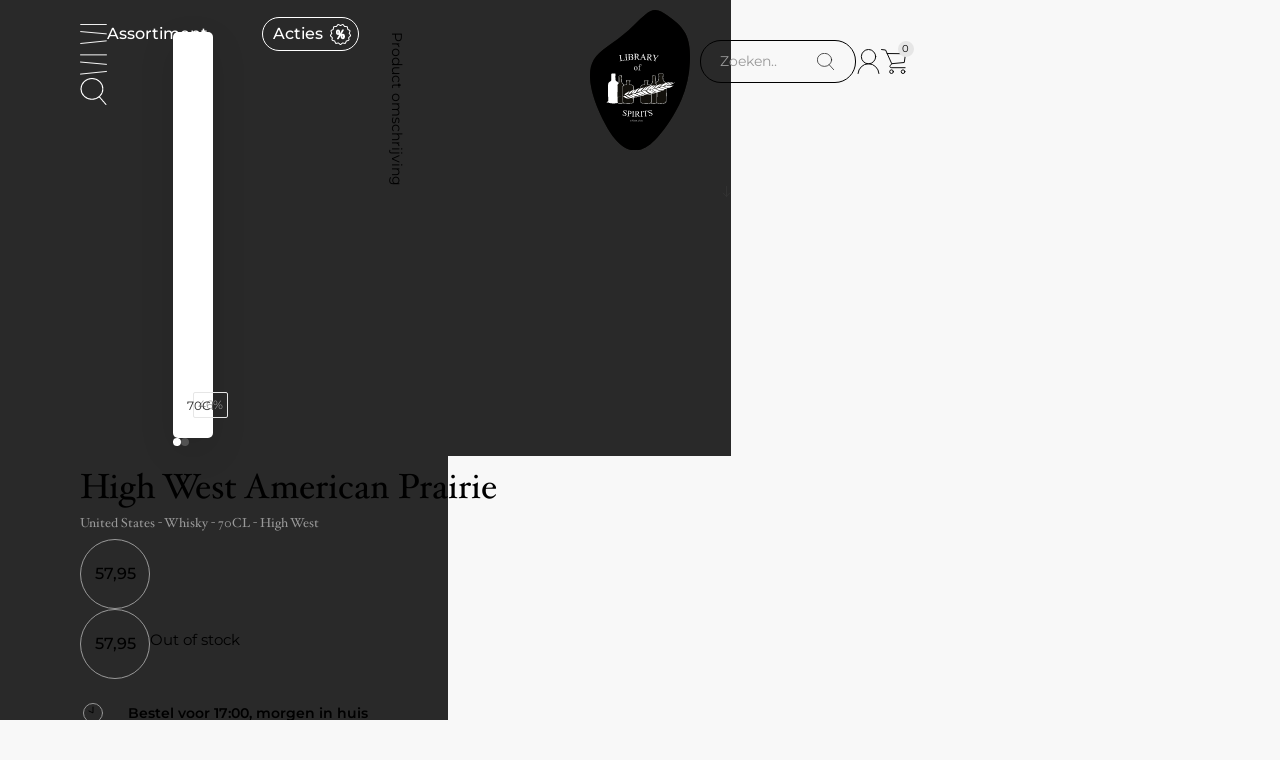

--- FILE ---
content_type: text/html; charset=UTF-8
request_url: https://libraryofspirits.com/product/high-west-american-prairie/
body_size: 74686
content:
<!doctype html>
<html lang="en-US">
<head>
	<meta charset="UTF-8">
	<meta name="viewport" content="width=device-width, initial-scale=1">
	<link rel="profile" href="https://gmpg.org/xfn/11">
	<meta name='robots' content='index, follow, max-image-preview:large, max-snippet:-1, max-video-preview:-1' />

	<!-- This site is optimized with the Yoast SEO Premium plugin v26.5 (Yoast SEO v26.5) - https://yoast.com/wordpress/plugins/seo/ -->
	<title>High West American Prairie - Library Of Spirits</title>
<style>.flying-press-lazy-bg{background-image:none!important;}</style>
<link rel='preload' href='https://libraryofspirits.com/wp-content/uploads/2023/05/search-fix.svg' as='image' fetchpriority='high' />
<link rel='preload' href='https://libraryofspirits.com/wp-content/uploads/2023/05/logo-library-of-spirits.svg' as='image' imagesrcset='' imagesizes=''/>
<link rel='preload' href='https://libraryofspirits.com/wp-content/uploads/elementor/thumbs/HighWest_AmericanPrairie_Bourbon-qdimxlsax619f3eve8ds5pi2rb924mx3onss5piggk.jpg' as='image' imagesrcset='' imagesizes=''/>
<link rel='preload' href='https://libraryofspirits.com/wp-content/uploads/elementor/google-fonts/fonts/montserrat-jtusjig1_i6t8kchkm459wlhyw.woff2' as='font' type='font/woff2' fetchpriority='high' crossorigin='anonymous'><link rel='preload' href='https://libraryofspirits.com/wp-content/uploads/2023/05/HoeflerText-Regular.woff2' as='font' type='font/woff2' fetchpriority='high' crossorigin='anonymous'><link rel='preload' href='https://libraryofspirits.com/wp-content/plugins/elementor/assets/lib/font-awesome/webfonts/fa-brands-400.woff2' as='font' type='font/woff2' fetchpriority='high' crossorigin='anonymous'><link rel='preload' href='https://libraryofspirits.com/wp-content/uploads/2023/05/HoeflerText-Regular.woff' as='font' type='font/woff' fetchpriority='high' crossorigin='anonymous'><link rel='preload' href='https://libraryofspirits.com/wp-content/plugins/elementor/assets/lib/font-awesome/webfonts/fa-brands-400.woff' as='font' type='font/woff' fetchpriority='high' crossorigin='anonymous'>
<style id="flying-press-css">:where(.wp-block-button__link){box-shadow:none;border-radius:9999px;padding:calc(.667em + 2px) calc(1.333em + 2px);text-decoration:none}:root :where(.wp-block-button .wp-block-button__link.is-style-outline),:root :where(.wp-block-button.is-style-outline>.wp-block-button__link){border:2px solid;padding:.667em 1.333em}:root :where(.wp-block-button .wp-block-button__link.is-style-outline:not(.has-text-color)),:root :where(.wp-block-button.is-style-outline>.wp-block-button__link:not(.has-text-color)){color:currentColor}:root :where(.wp-block-button .wp-block-button__link.is-style-outline:not(.has-background)),:root :where(.wp-block-button.is-style-outline>.wp-block-button__link:not(.has-background)){background-color:initial;background-image:none}:where(.wp-block-calendar table:not(.has-background) th){background:#ddd}:where(.wp-block-columns){margin-bottom:1.75em}:where(.wp-block-columns.has-background){padding:1.25em 2.375em}:where(.wp-block-post-comments input[type=submit]){border:none}:where(.wp-block-cover-image:not(.has-text-color)),:where(.wp-block-cover:not(.has-text-color)){color:#fff}:where(.wp-block-cover-image.is-light:not(.has-text-color)),:where(.wp-block-cover.is-light:not(.has-text-color)){color:#000}:root :where(.wp-block-cover h1:not(.has-text-color)),:root :where(.wp-block-cover h2:not(.has-text-color)),:root :where(.wp-block-cover h3:not(.has-text-color)),:root :where(.wp-block-cover h4:not(.has-text-color)),:root :where(.wp-block-cover h5:not(.has-text-color)),:root :where(.wp-block-cover h6:not(.has-text-color)),:root :where(.wp-block-cover p:not(.has-text-color)){color:inherit}:where(.wp-block-file){margin-bottom:1.5em}:where(.wp-block-file__button){border-radius:2em;padding:.5em 1em;display:inline-block}:where(.wp-block-file__button):where(a):active,:where(.wp-block-file__button):where(a):focus,:where(.wp-block-file__button):where(a):hover,:where(.wp-block-file__button):where(a):visited{box-shadow:none;color:#fff;opacity:.85;text-decoration:none}:where(.wp-block-form-input__input){margin-bottom:.5em;padding:0 .5em;font-size:1em}:where(.wp-block-form-input__input)[type=date],:where(.wp-block-form-input__input)[type=datetime-local],:where(.wp-block-form-input__input)[type=datetime],:where(.wp-block-form-input__input)[type=email],:where(.wp-block-form-input__input)[type=month],:where(.wp-block-form-input__input)[type=number],:where(.wp-block-form-input__input)[type=password],:where(.wp-block-form-input__input)[type=search],:where(.wp-block-form-input__input)[type=tel],:where(.wp-block-form-input__input)[type=text],:where(.wp-block-form-input__input)[type=time],:where(.wp-block-form-input__input)[type=url],:where(.wp-block-form-input__input)[type=week]{border-style:solid;border-width:1px;min-height:2em;line-height:2}:where(.wp-block-group.wp-block-group-is-layout-constrained){position:relative}:root :where(.wp-block-image.is-style-rounded img,.wp-block-image .is-style-rounded img){border-radius:9999px}@keyframes show-content-image{0%{visibility:hidden}99%{visibility:hidden}}@keyframes turn-on-visibility{0%{opacity:0}}@keyframes turn-off-visibility{0%{opacity:1;visibility:visible}99%{opacity:0;visibility:visible}}@keyframes lightbox-zoom-in{0%{transform:translate(calc((-100vw + var(--wp--lightbox-scrollbar-width))/2 + var(--wp--lightbox-initial-left-position)),calc(-50vh + var(--wp--lightbox-initial-top-position)))scale(var(--wp--lightbox-scale))}}@keyframes lightbox-zoom-out{0%{visibility:visible;transform:translate(-50%,-50%)scale(1)}99%{visibility:visible}}:where(.wp-block-latest-comments:not([style*=line-height] .wp-block-latest-comments__comment)){line-height:1.1}:where(.wp-block-latest-comments:not([style*=line-height] .wp-block-latest-comments__comment-excerpt p)){line-height:1.8}:root :where(.wp-block-latest-posts.is-grid){padding:0}:root :where(.wp-block-latest-posts.wp-block-latest-posts__list){padding-left:0}ol,ul{box-sizing:border-box}:root :where(.wp-block-list.has-background){padding:1.25em 2.375em}:where(.wp-block-navigation.has-background .wp-block-navigation-item a:not(.wp-element-button)),:where(.wp-block-navigation.has-background .wp-block-navigation-submenu a:not(.wp-element-button)),:where(.wp-block-navigation .wp-block-navigation__submenu-container .wp-block-navigation-item a:not(.wp-element-button)),:where(.wp-block-navigation .wp-block-navigation__submenu-container .wp-block-navigation-submenu a:not(.wp-element-button)),:where(.wp-block-navigation .wp-block-navigation__submenu-container .wp-block-navigation-submenu button.wp-block-navigation-item__content),:where(.wp-block-navigation .wp-block-navigation__submenu-container .wp-block-pages-list__item button.wp-block-navigation-item__content){padding:.5em 1em}@keyframes overlay-menu__fade-in-animation{0%{opacity:0;transform:translateY(.5em)}}:root :where(p.has-background){padding:1.25em 2.375em}:where(p.has-text-color:not(.has-link-color)) a{color:inherit}:where(.wp-block-post-comments-form input:not([type=submit])),:where(.wp-block-post-comments-form textarea){border:1px solid #949494;font-family:inherit;font-size:1em}:where(.wp-block-post-comments-form input:where(:not([type=submit]):not([type=checkbox]))),:where(.wp-block-post-comments-form textarea){padding:calc(.667em + 2px)}:where(.wp-block-post-excerpt){box-sizing:border-box;margin-bottom:var(--wp--style--block-gap);margin-top:var(--wp--style--block-gap)}:where(.wp-block-preformatted.has-background){padding:1.25em 2.375em}:where(.wp-block-search__button){border:1px solid #ccc;padding:6px 10px}:where(.wp-block-search__input){appearance:none;font-family:inherit;font-size:inherit;font-style:inherit;font-weight:inherit;letter-spacing:inherit;line-height:inherit;min-width:3rem;text-transform:inherit;border:1px solid #949494;flex-grow:1;margin-left:0;margin-right:0;padding:8px;text-decoration:unset!important}:where(.wp-block-search__button-inside .wp-block-search__inside-wrapper){box-sizing:border-box;background-color:#fff;border:1px solid #949494;padding:4px}:where(.wp-block-search__button-inside .wp-block-search__inside-wrapper) :where(.wp-block-search__button){padding:4px 8px}:root :where(.wp-block-separator.is-style-dots){text-align:center;height:auto;line-height:1}:root :where(.wp-block-separator.is-style-dots):before{color:currentColor;content:"···";letter-spacing:2em;padding-left:2em;font-family:serif;font-size:1.5em}:root :where(.wp-block-site-logo.is-style-rounded){border-radius:9999px}:root :where(.wp-block-social-links .wp-social-link a){padding:.25em}:root :where(.wp-block-social-links.is-style-logos-only .wp-social-link a){padding:0}:root :where(.wp-block-social-links.is-style-pill-shape .wp-social-link a){padding-left:.666667em;padding-right:.666667em}:root :where(.wp-block-tag-cloud.is-style-outline){flex-wrap:wrap;gap:1ch;display:flex}:root :where(.wp-block-tag-cloud.is-style-outline a){border:1px solid;margin-right:0;padding:1ch 2ch;font-size:unset!important;text-decoration:none!important}:root :where(.wp-block-table-of-contents){box-sizing:border-box}:where(.wp-block-term-description){box-sizing:border-box;margin-bottom:var(--wp--style--block-gap);margin-top:var(--wp--style--block-gap)}:where(pre.wp-block-verse){font-family:inherit}:root{--wp-block-synced-color:#7a00df;--wp-block-synced-color--rgb:122,0,223;--wp-bound-block-color:var(--wp-block-synced-color);--wp-editor-canvas-background:#ddd;--wp-admin-theme-color:#007cba;--wp-admin-theme-color--rgb:0,124,186;--wp-admin-theme-color-darker-10:#006ba1;--wp-admin-theme-color-darker-10--rgb:0,107,160.5;--wp-admin-theme-color-darker-20:#005a87;--wp-admin-theme-color-darker-20--rgb:0,90,135;--wp-admin-border-width-focus:2px}@media (resolution>=192dpi){:root{--wp-admin-border-width-focus:1.5px}}:root{--wp--preset--font-size--normal:16px;--wp--preset--font-size--huge:42px}.screen-reader-text{clip-path:inset(50%);border:0;width:1px;height:1px;margin:-1px;padding:0;position:absolute;overflow:hidden;word-wrap:normal!important}.screen-reader-text:focus{clip-path:none;color:#444;z-index:100000;background-color:#ddd;width:auto;height:auto;padding:15px 23px 14px;font-size:1em;line-height:normal;text-decoration:none;display:block;top:5px;left:5px}html :where(.has-border-color){border-style:solid}html :where([style*=border-top-color]){border-top-style:solid}html :where([style*=border-right-color]){border-right-style:solid}html :where([style*=border-bottom-color]){border-bottom-style:solid}html :where([style*=border-left-color]){border-left-style:solid}html :where([style*=border-width]){border-style:solid}html :where([style*=border-top-width]){border-top-style:solid}html :where([style*=border-right-width]){border-right-style:solid}html :where([style*=border-bottom-width]){border-bottom-style:solid}html :where([style*=border-left-width]){border-left-style:solid}html :where(img[class*=wp-image-]){max-width:100%;height:auto}:where(figure){margin:0 0 1em}html :where(.is-position-sticky){--wp-admin--admin-bar--position-offset:var(--wp-admin--admin-bar--height,0px)}@media screen and (width<=600px){html :where(.is-position-sticky){--wp-admin--admin-bar--position-offset:0px}}@keyframes wc-skeleton-shimmer{}.screen-reader-text{clip:rect(1px,1px,1px,1px);clip-path:inset(50%);border:0;width:1px;height:1px;margin:-1px;padding:0;overflow:hidden;word-wrap:normal!important;overflow-wrap:normal!important;position:absolute!important}.screen-reader-text:focus{clip-path:none;color:#2b2d2f;z-index:100000;background-color:#fff;border-radius:3px;width:auto;height:auto;padding:15px 23px 14px;font-size:.875rem;font-weight:700;line-height:normal;text-decoration:none;display:block;top:5px;left:5px;box-shadow:0 0 2px 2px #0009;clip:auto!important}button.pswp__button{box-shadow:none!important;background-image:url(https://libraryofspirits.com/wp-content/plugins/woocommerce/assets/css/photoswipe/default-skin/default-skin.png)!important}button.pswp__button,button.pswp__button--arrow--left:before,button.pswp__button--arrow--right:before,button.pswp__button:hover{background-color:#0000!important}button.pswp__button--arrow--left,button.pswp__button--arrow--left:hover,button.pswp__button--arrow--right,button.pswp__button--arrow--right:hover{background-image:none!important}button.pswp__button--close:hover{background-position:0 -44px}button.pswp__button--zoom:hover{background-position:-88px 0}.pswp{-ms-touch-action:none;touch-action:none;z-index:1500;-webkit-text-size-adjust:100%;-webkit-backface-visibility:hidden;outline:0;width:100%;height:100%;display:none;position:absolute;top:0;left:0;overflow:hidden}.pswp *{-webkit-box-sizing:border-box;box-sizing:border-box}.pswp img{max-width:none}.pswp__bg{opacity:0;-webkit-backface-visibility:hidden;will-change:opacity;background:#000;width:100%;height:100%;position:absolute;top:0;left:0;-webkit-transform:translateZ(0);transform:translateZ(0)}.pswp__scroll-wrap{width:100%;height:100%;position:absolute;top:0;left:0;overflow:hidden}.pswp__container,.pswp__zoom-wrap{-ms-touch-action:none;touch-action:none;position:absolute;inset:0}.pswp__container,.pswp__img{-webkit-user-select:none;-moz-user-select:none;-ms-user-select:none;user-select:none;-webkit-tap-highlight-color:#fff0;-webkit-touch-callout:none}.pswp__bg{will-change:opacity;-webkit-transition:opacity .333s cubic-bezier(.4,0,.22,1);transition:opacity .333s cubic-bezier(.4,0,.22,1)}.pswp--animated-in .pswp__bg,.pswp--animated-in .pswp__zoom-wrap{-webkit-transition:none;transition:none}.pswp__container,.pswp__zoom-wrap{-webkit-backface-visibility:hidden}.pswp__item{position:absolute;inset:0;overflow:hidden}.pswp__button{cursor:pointer;-webkit-appearance:none;float:left;opacity:.75;width:44px;height:44px;-webkit-box-shadow:none;box-shadow:none;background:0 0;border:0;margin:0;padding:0;-webkit-transition:opacity .2s;transition:opacity .2s;display:block;position:relative;overflow:visible}.pswp__button:focus,.pswp__button:hover{opacity:1}.pswp__button:active{opacity:.9;outline:0}.pswp__button::-moz-focus-inner{border:0;padding:0}.pswp__button,.pswp__button--arrow--left:before,.pswp__button--arrow--right:before{background:url(https://libraryofspirits.com/wp-content/plugins/woocommerce/assets/css/photoswipe/default-skin/default-skin.png) 0 0/264px 88px no-repeat;width:44px;height:44px}.pswp__button--close{background-position:0 -44px}.pswp__button--share{background-position:-44px -44px}.pswp__button--fs{display:none}.pswp__button--zoom{background-position:-88px 0;display:none}.pswp__button--arrow--left,.pswp__button--arrow--right{background:0 0;width:70px;height:100px;margin-top:-50px;position:absolute;top:50%}.pswp__button--arrow--left{left:0}.pswp__button--arrow--right{right:0}.pswp__button--arrow--left:before,.pswp__button--arrow--right:before{content:"";background-color:#0000004d;width:32px;height:30px;position:absolute;top:35px}.pswp__button--arrow--left:before{background-position:-138px -44px;left:6px}.pswp__button--arrow--right:before{background-position:-94px -44px;right:6px}.pswp__counter,.pswp__share-modal{-webkit-user-select:none;-moz-user-select:none;-ms-user-select:none;user-select:none}.pswp__share-modal{z-index:1600;opacity:0;-webkit-backface-visibility:hidden;will-change:opacity;background:#00000080;width:100%;height:100%;padding:10px;-webkit-transition:opacity .25s ease-out;transition:opacity .25s ease-out;display:block;position:absolute;top:0;left:0}.pswp__share-modal--hidden{display:none}.pswp__share-tooltip{z-index:1620;-webkit-transition:-webkit-transform .25s;-webkit-backface-visibility:hidden;will-change:transform;background:#fff;border-radius:2px;width:auto;transition:transform .25s;display:block;position:absolute;top:56px;right:44px;-webkit-transform:translateY(6px);-ms-transform:translateY(6px);transform:translateY(6px);-webkit-box-shadow:0 2px 5px #00000040;box-shadow:0 2px 5px #00000040}.pswp__share-tooltip a{color:#000;padding:8px 12px;font-size:14px;line-height:18px;text-decoration:none;display:block}.pswp__share-tooltip a:hover{color:#000;text-decoration:none}.pswp__share-tooltip a:first-child{border-radius:2px 2px 0 0}.pswp__share-tooltip a:last-child{border-radius:0 0 2px 2px}.pswp__counter{color:#fff;opacity:.75;height:44px;margin-inline-end:auto;padding:0 10px;font-size:13px;line-height:44px;position:relative;top:0;left:0}.pswp__caption{width:100%;min-height:44px;position:absolute;bottom:0;left:0}.pswp__caption__center{text-align:left;color:#ccc;max-width:420px;margin:0 auto;padding:10px;font-size:13px;line-height:20px}.pswp__preloader{opacity:0;will-change:opacity;direction:ltr;width:44px;height:44px;margin-left:-22px;-webkit-transition:opacity .25s ease-out;transition:opacity .25s ease-out;position:absolute;top:0;left:50%}.pswp__preloader__icn{width:20px;height:20px;margin:12px}@media screen and (width<=1024px){.pswp__preloader{float:right;margin:0;position:relative;top:auto;left:auto}}@-webkit-keyframes clockwise{0%{-webkit-transform:rotate(0);transform:rotate(0)}to{-webkit-transform:rotate(360deg);transform:rotate(360deg)}}@keyframes clockwise{0%{-webkit-transform:rotate(0);transform:rotate(0)}to{-webkit-transform:rotate(360deg);transform:rotate(360deg)}}@-webkit-keyframes donut-rotate{0%{-webkit-transform:rotate(0);transform:rotate(0)}50%{-webkit-transform:rotate(-140deg);transform:rotate(-140deg)}to{-webkit-transform:rotate(0);transform:rotate(0)}}@keyframes donut-rotate{0%{-webkit-transform:rotate(0);transform:rotate(0)}50%{-webkit-transform:rotate(-140deg);transform:rotate(-140deg)}to{-webkit-transform:rotate(0);transform:rotate(0)}}.pswp__ui{-webkit-font-smoothing:auto;visibility:visible;opacity:1;z-index:1550}.pswp__top-bar{justify-content:flex-end;width:100%;height:44px;display:flex;position:absolute;top:0;left:0}.pswp--has_mouse .pswp__button--arrow--left,.pswp--has_mouse .pswp__button--arrow--right,.pswp__caption,.pswp__top-bar{-webkit-backface-visibility:hidden;will-change:opacity;-webkit-transition:opacity .333s cubic-bezier(.4,0,.22,1);transition:opacity .333s cubic-bezier(.4,0,.22,1)}.pswp__caption,.pswp__top-bar{background-color:#00000080}.pswp__ui--hidden .pswp__button--arrow--left,.pswp__ui--hidden .pswp__button--arrow--right,.pswp__ui--hidden .pswp__caption,.pswp__ui--hidden .pswp__top-bar{opacity:.001}.woocommerce img,.woocommerce-page img{max-width:100%;height:auto}@media only screen and (width<=768px){:root{--woocommerce:#720eec;--wc-green:#7ad03a;--wc-red:#a00;--wc-orange:#ffba00;--wc-blue:#2ea2cc;--wc-primary:#720eec;--wc-primary-text:#fcfbfe;--wc-secondary:#e9e6ed;--wc-secondary-text:#515151;--wc-highlight:#958e09;--wc-highligh-text:white;--wc-content-bg:#fff;--wc-subtext:#767676;--wc-form-border-color:#200707cc;--wc-form-border-radius:4px;--wc-form-border-width:1px}}:root{--woocommerce:#720eec;--wc-green:#7ad03a;--wc-red:#a00;--wc-orange:#ffba00;--wc-blue:#2ea2cc;--wc-primary:#720eec;--wc-primary-text:#fcfbfe;--wc-secondary:#e9e6ed;--wc-secondary-text:#515151;--wc-highlight:#958e09;--wc-highligh-text:white;--wc-content-bg:#fff;--wc-subtext:#767676;--wc-form-border-color:#200707cc;--wc-form-border-radius:4px;--wc-form-border-width:1px}@keyframes spin{to{transform:rotate(360deg)}}@font-face{font-display:swap;font-family:star;src:url(https://libraryofspirits.com/wp-content/plugins/woocommerce/assets/fonts/WooCommerce.woff2)format("woff2"),url(https://libraryofspirits.com/wp-content/plugins/woocommerce/assets/fonts/WooCommerce.woff)format("woff"),url(https://libraryofspirits.com/wp-content/plugins/woocommerce/assets/fonts/WooCommerce.ttf)format("truetype");font-weight:400;font-style:normal}@font-face{font-display:swap;font-family:WooCommerce;src:url(https://libraryofspirits.com/wp-content/plugins/woocommerce/assets/fonts/WooCommerce.woff2)format("woff2"),url(https://libraryofspirits.com/wp-content/plugins/woocommerce/assets/fonts/WooCommerce.woff)format("woff"),url(https://libraryofspirits.com/wp-content/plugins/woocommerce/assets/fonts/WooCommerce.ttf)format("truetype");font-weight:400;font-style:normal}.woocommerce div.product{margin-bottom:0;position:relative}.woocommerce div.product p.stock{font-size:.92em}.woocommerce :where(.wc_bis_form__input,.wc_bis_form__button){padding:.9rem 1.1rem;line-height:1}.woocommerce:where(body:not(.woocommerce-uses-block-theme)) div.product .stock{color:#958e09}.woocommerce:where(body:not(.woocommerce-uses-block-theme)) div.product .out-of-stock{color:var(--wc-red)}:root{--affwp-creative-preview-width:10rem;--affwp-card-padding:1.5rem}.screen-reader-text{clip:rect(0 0 0 0);border:0;width:1px;height:1px;margin:-1px;padding:0;position:absolute;overflow:hidden;word-wrap:normal!important}@keyframes affwp-spinner-rotate{to{transform:rotate(360deg)}}@keyframes affwp-spinner-dash{0%{stroke-dasharray:1 150;stroke-dashoffset:0}50%{stroke-dasharray:90 150;stroke-dashoffset:-35px}to{stroke-dasharray:90 150;stroke-dashoffset:-124px}}.screen-reader-text{clip:rect(1px,1px,1px,1px);width:1px;height:1px;overflow:hidden;word-wrap:normal!important;position:absolute!important}.screen-reader-text:focus{clip-path:none;color:#333;z-index:100000;background-color:#eee;width:auto;height:auto;padding:12px 24px;font-size:1rem;line-height:normal;text-decoration:none;display:block;top:5px;left:5px;clip:auto!important}html{-webkit-text-size-adjust:100%;line-height:1.15}*,:after,:before{box-sizing:border-box}body{color:#333;-webkit-font-smoothing:antialiased;-moz-osx-font-smoothing:grayscale;background-color:#fff;margin:0;font-family:-apple-system,BlinkMacSystemFont,Segoe UI,Roboto,Helvetica Neue,Arial,Noto Sans,sans-serif,Apple Color Emoji,Segoe UI Emoji,Segoe UI Symbol,Noto Color Emoji;font-size:1rem;font-weight:400;line-height:1.5}h1,h2,h3,h4,h5,h6{color:inherit;margin-block:.5rem 1rem;font-family:inherit;font-weight:500;line-height:1.2}h1{font-size:2.5rem}h2{font-size:2rem}h3{font-size:1.75rem}h4{font-size:1.5rem}h5{font-size:1.25rem}h6{font-size:1rem}p{margin-block:0 .9rem}a{color:#c36;background-color:#fff0;text-decoration:none}a:active,a:hover{color:#336}a:not([href]):not([tabindex]),a:not([href]):not([tabindex]):focus,a:not([href]):not([tabindex]):hover{color:inherit;text-decoration:none}a:not([href]):not([tabindex]):focus{outline:0}b,strong{font-weight:bolder}img{border-style:none;max-width:100%;height:auto}@media print{*,:after,:before{box-shadow:none!important;color:#000!important;text-shadow:none!important;background:0 0!important}a,a:visited{text-decoration:underline}a[href]:after{content:" (" attr(href)")"}a[href^=\#]:after,a[href^=javascript\:]:after{content:""}img,tr{-moz-column-break-inside:avoid;break-inside:avoid}h2,h3,p{orphans:3;widows:3}h2,h3{-moz-column-break-after:avoid;break-after:avoid}}label{vertical-align:middle;line-height:1;display:inline-block}button,input,optgroup,select,textarea{margin:0;font-family:inherit;font-size:1rem;line-height:1.5}input[type=date],input[type=email],input[type=number],input[type=password],input[type=search],input[type=tel],input[type=text],input[type=url],select,textarea{border:1px solid #666;border-radius:3px;width:100%;padding:.5rem 1rem;transition:all .3s}input[type=date]:focus,input[type=email]:focus,input[type=number]:focus,input[type=password]:focus,input[type=search]:focus,input[type=tel]:focus,input[type=text]:focus,input[type=url]:focus,select:focus,textarea:focus{border-color:#333}button,input{overflow:visible}button,select{text-transform:none}[type=button],[type=reset],[type=submit],button{-webkit-appearance:button;width:auto}[type=button],[type=submit],button{color:#c36;text-align:center;-webkit-user-select:none;-moz-user-select:none;user-select:none;white-space:nowrap;background-color:#fff0;border:1px solid #c36;border-radius:3px;padding:.5rem 1rem;font-size:1rem;font-weight:400;transition:all .3s;display:inline-block}[type=button]:focus:not(:focus-visible),[type=submit]:focus:not(:focus-visible),button:focus:not(:focus-visible){outline:none}[type=button]:focus,[type=button]:hover,[type=submit]:focus,[type=submit]:hover,button:focus,button:hover{color:#fff;background-color:#c36;text-decoration:none}[type=button]:not(:disabled),[type=submit]:not(:disabled),button:not(:disabled){cursor:pointer}[type=checkbox],[type=radio]{box-sizing:border-box;padding:0}[type=number]::-webkit-inner-spin-button,[type=number]::-webkit-outer-spin-button{height:auto}[type=search]{-webkit-appearance:textfield;outline-offset:-2px}[type=search]::-webkit-search-decoration{-webkit-appearance:none}::-webkit-file-upload-button{-webkit-appearance:button;font:inherit}dd,dl,dt,li,ol,ul{vertical-align:baseline;background:#fff0;border:0;outline:0;margin-block:0;font-size:100%}:root{--direction-multiplier:1}.elementor-screen-only,.screen-reader-text,.screen-reader-text span,.ui-helper-hidden-accessible{clip:rect(0,0,0,0);border:0;width:1px;height:1px;margin:-1px;padding:0;position:absolute;top:-10000em;overflow:hidden}.elementor *,.elementor :after,.elementor :before{box-sizing:border-box}.elementor a{box-shadow:none;text-decoration:none}.elementor img{box-shadow:none;border:none;border-radius:0;max-width:100%;height:auto}.elementor .elementor-widget:not(.elementor-widget-text-editor):not(.elementor-widget-theme-post-content) figure{margin:0}.e-con-inner>.elementor-element.elementor-absolute,.e-con>.elementor-element.elementor-absolute,.elementor-widget-wrap>.elementor-element.elementor-absolute{position:absolute}.elementor-element{--flex-direction:initial;--flex-wrap:initial;--justify-content:initial;--align-items:initial;--align-content:initial;--gap:initial;--flex-basis:initial;--flex-grow:initial;--flex-shrink:initial;--order:initial;--align-self:initial;align-self:var(--align-self);flex-basis:var(--flex-basis);flex-grow:var(--flex-grow);flex-shrink:var(--flex-shrink);order:var(--order)}.elementor-element.elementor-absolute,.elementor-element.elementor-fixed{z-index:1}.elementor-element:where(.e-con-full,.elementor-widget){align-content:var(--align-content);align-items:var(--align-items);flex-direction:var(--flex-direction);flex-wrap:var(--flex-wrap);gap:var(--row-gap)var(--column-gap);justify-content:var(--justify-content)}.elementor-align-center{text-align:center}.elementor-align-right{text-align:right}.elementor-align-left{text-align:left}.elementor-align-center .elementor-button,.elementor-align-left .elementor-button,.elementor-align-right .elementor-button{width:auto}@media (width<=767px){.elementor-mobile-align-center{text-align:center}.elementor-mobile-align-right{text-align:right}.elementor-mobile-align-center .elementor-button,.elementor-mobile-align-left .elementor-button,.elementor-mobile-align-right .elementor-button{width:auto}}:root{--page-title-display:block}@keyframes eicon-spin{0%{transform:rotate(0)}}.elementor-widget{position:relative}.elementor-widget:not(:last-child){margin-bottom:var(--kit-widget-spacing,20px)}.elementor-widget:not(:last-child).elementor-absolute,.elementor-widget:not(:last-child).elementor-widget__width-auto,.elementor-widget:not(:last-child).elementor-widget__width-initial{margin-bottom:0}.elementor-grid{grid-column-gap:var(--grid-column-gap);grid-row-gap:var(--grid-row-gap);display:grid}.elementor-grid .elementor-grid-item{min-width:0}.elementor-grid-0 .elementor-grid{margin-bottom:calc(-1*var(--grid-row-gap));width:100%;word-spacing:var(--grid-column-gap);display:inline-block}.elementor-grid-0 .elementor-grid .elementor-grid-item{margin-bottom:var(--grid-row-gap);word-break:break-word;display:inline-block}.elementor-grid-4 .elementor-grid{grid-template-columns:repeat(4,1fr)}@media (width<=1024px){.elementor-grid-tablet-3 .elementor-grid{grid-template-columns:repeat(3,1fr)}}@media (width<=767px){.elementor-grid-mobile-2 .elementor-grid{grid-template-columns:repeat(2,1fr)}}@media (width>=1025px){#elementor-device-mode:after{content:"desktop"}}@media (width>=-1px){#elementor-device-mode:after{content:"widescreen"}}@media (width<=-1px){#elementor-device-mode:after{content:"laptop";content:"tablet_extra"}}@media (width<=1024px){#elementor-device-mode:after{content:"tablet"}}@media (width<=-1px){#elementor-device-mode:after{content:"mobile_extra"}}@media (width<=767px){#elementor-device-mode:after{content:"mobile"}}@media (prefers-reduced-motion:no-preference){html{scroll-behavior:smooth}}.e-con{--border-radius:0;--border-top-width:0px;--border-right-width:0px;--border-bottom-width:0px;--border-left-width:0px;--border-style:initial;--border-color:initial;--container-widget-width:100%;--container-widget-height:initial;--container-widget-flex-grow:0;--container-widget-align-self:initial;--content-width:min(100%,var(--container-max-width,1140px));--width:100%;--min-height:initial;--height:auto;--text-align:initial;--margin-top:0px;--margin-right:0px;--margin-bottom:0px;--margin-left:0px;--padding-top:var(--container-default-padding-top,10px);--padding-right:var(--container-default-padding-right,10px);--padding-bottom:var(--container-default-padding-bottom,10px);--padding-left:var(--container-default-padding-left,10px);--position:relative;--z-index:revert;--overflow:visible;--gap:var(--widgets-spacing,20px);--row-gap:var(--widgets-spacing-row,20px);--column-gap:var(--widgets-spacing-column,20px);--overlay-mix-blend-mode:initial;--overlay-opacity:1;--overlay-transition:.3s;--e-con-grid-template-columns:repeat(3,1fr);--e-con-grid-template-rows:repeat(2,1fr);border-radius:var(--border-radius);height:var(--height);min-height:var(--min-height);min-width:0;overflow:var(--overflow);position:var(--position);width:var(--width);z-index:var(--z-index);--flex-wrap-mobile:wrap;margin-block-start:var(--margin-block-start);margin-block-end:var(--margin-block-end);margin-inline-start:var(--margin-inline-start);margin-inline-end:var(--margin-inline-end);padding-inline-start:var(--padding-inline-start);padding-inline-end:var(--padding-inline-end)}.e-con:where(:not(.e-div-block-base)){transition:background var(--background-transition,.3s),border var(--border-transition,.3s),box-shadow var(--border-transition,.3s),transform var(--e-con-transform-transition-duration,.4s)}.e-con{--margin-block-start:var(--margin-top);--margin-block-end:var(--margin-bottom);--margin-inline-start:var(--margin-left);--margin-inline-end:var(--margin-right);--padding-inline-start:var(--padding-left);--padding-inline-end:var(--padding-right);--padding-block-start:var(--padding-top);--padding-block-end:var(--padding-bottom);--border-block-start-width:var(--border-top-width);--border-block-end-width:var(--border-bottom-width);--border-inline-start-width:var(--border-left-width);--border-inline-end-width:var(--border-right-width)}.e-con.e-flex{--flex-direction:column;--flex-basis:auto;--flex-grow:0;--flex-shrink:1;flex:var(--flex-grow)var(--flex-shrink)var(--flex-basis)}.e-con-full,.e-con>.e-con-inner{text-align:var(--text-align);padding-block-start:var(--padding-block-start);padding-block-end:var(--padding-block-end)}.e-con-full.e-flex,.e-con.e-flex>.e-con-inner{flex-direction:var(--flex-direction)}.e-con,.e-con>.e-con-inner{display:var(--display)}.e-con-boxed.e-flex{flex-flow:column;place-content:normal;align-items:normal}.e-con-boxed{gap:initial;text-align:initial}.e-con.e-flex>.e-con-inner{align-content:var(--align-content);align-items:var(--align-items);flex:auto;flex-wrap:var(--flex-wrap);align-self:auto;justify-content:var(--justify-content)}.e-con>.e-con-inner{gap:var(--row-gap)var(--column-gap);height:100%;max-width:var(--content-width);width:100%;margin:0 auto;padding-inline:0}:is(.elementor-section-wrap,[data-elementor-id])>.e-con{--margin-left:auto;--margin-right:auto;max-width:min(100%,var(--width))}.e-con .elementor-widget.elementor-widget{margin-block-end:0}.e-con:before,.e-con>.elementor-background-slideshow:before,.e-con>.elementor-motion-effects-container>.elementor-motion-effects-layer:before,:is(.e-con,.e-con>.e-con-inner)>.elementor-background-video-container:before{border-block-end-width:var(--border-block-end-width);border-block-start-width:var(--border-block-start-width);border-color:var(--border-color);border-inline-end-width:var(--border-inline-end-width);border-inline-start-width:var(--border-inline-start-width);border-radius:var(--border-radius);border-style:var(--border-style);content:var(--background-overlay);height:max(100% + var(--border-top-width) + var(--border-bottom-width),100%);left:calc(0px - var(--border-left-width));mix-blend-mode:var(--overlay-mix-blend-mode);opacity:var(--overlay-opacity);top:calc(0px - var(--border-top-width));transition:var(--overlay-transition,.3s);width:max(100% + var(--border-left-width) + var(--border-right-width),100%);display:block;position:absolute}.e-con:before{transition:background var(--overlay-transition,.3s),border-radius var(--border-transition,.3s),opacity var(--overlay-transition,.3s)}.e-con .elementor-widget{min-width:0}.e-con>.e-con-inner>.elementor-widget>.elementor-widget-container,.e-con>.elementor-widget>.elementor-widget-container{height:100%}.e-con.e-con>.e-con-inner>.elementor-widget,.elementor.elementor .e-con>.elementor-widget{max-width:100%}.e-con .elementor-widget:not(:last-child){--kit-widget-spacing:0px}@media (width<=767px){.e-con.e-flex{--width:100%;--flex-wrap:var(--flex-wrap-mobile)}}.elementor-element:where(:not(.e-con)):where(:not(.e-div-block-base)) .elementor-widget-container,.elementor-element:where(:not(.e-con)):where(:not(.e-div-block-base)):not(:has(.elementor-widget-container)){transition:background .3s,border .3s,border-radius .3s,box-shadow .3s,transform var(--e-transform-transition-duration,.4s)}.elementor-heading-title{margin:0;padding:0;line-height:1}.elementor-button{color:#fff;fill:#fff;text-align:center;background-color:#69727d;border-radius:3px;padding:12px 24px;font-size:15px;line-height:1;transition:all .3s;display:inline-block}.elementor-button:focus,.elementor-button:hover,.elementor-button:visited{color:#fff}.elementor-button-content-wrapper{flex-direction:row;justify-content:center;gap:5px;display:flex}.elementor-button-icon{align-items:center;display:flex}.elementor-button-icon svg{width:1em;height:auto}.elementor-button-text{display:inline-block}.elementor-button span{text-decoration:inherit}.elementor-icon{color:#69727d;text-align:center;font-size:50px;line-height:1;transition:all .3s;display:inline-block}.elementor-icon:hover{color:#69727d}.elementor-icon i,.elementor-icon svg{width:1em;height:1em;display:block;position:relative}.elementor-icon i:before,.elementor-icon svg:before{position:absolute;left:50%;transform:translate(-50%)}.elementor-shape-circle .elementor-icon{border-radius:50%}.e-transform .elementor-widget-container,.e-transform:not(:has(.elementor-widget-container)){transform:perspective(var(--e-transform-perspective,0))rotate(var(--e-transform-rotateZ,0))rotateX(var(--e-transform-rotateX,0))rotateY(var(--e-transform-rotateY,0))translate(var(--e-transform-translate,0))translateX(var(--e-transform-translateX,0))translateY(var(--e-transform-translateY,0))scaleX(calc(var(--e-transform-flipX,1)*var(--e-transform-scaleX,var(--e-transform-scale,1))))scaleY(calc(var(--e-transform-flipY,1)*var(--e-transform-scaleY,var(--e-transform-scale,1))))skewX(var(--e-transform-skewX,0))skewY(var(--e-transform-skewY,0));transform-origin:var(--e-transform-origin-y)var(--e-transform-origin-x)}.e-con.e-transform{transform:perspective(var(--e-con-transform-perspective,0))rotate(var(--e-con-transform-rotateZ,0))rotateX(var(--e-con-transform-rotateX,0))rotateY(var(--e-con-transform-rotateY,0))translate(var(--e-con-transform-translate,0))translateX(var(--e-con-transform-translateX,0))translateY(var(--e-con-transform-translateY,0))scaleX(calc(var(--e-con-transform-flipX,1)*var(--e-con-transform-scaleX,var(--e-con-transform-scale,1))))scaleY(calc(var(--e-con-transform-flipY,1)*var(--e-con-transform-scaleY,var(--e-con-transform-scale,1))))skewX(var(--e-con-transform-skewX,0))skewY(var(--e-con-transform-skewY,0));transform-origin:var(--e-con-transform-origin-y)var(--e-con-transform-origin-x)}.animated{animation-duration:1.25s}.animated.animated-slow{animation-duration:2s}.animated.animated-fast{animation-duration:.75s}.animated.infinite{animation-iteration-count:infinite}.animated.reverse{animation-direction:reverse;animation-fill-mode:forwards}@media (prefers-reduced-motion:reduce){.animated{animation:none!important}html *{transition-duration:0s!important;transition-delay:0s!important}}@media (width<=767px){.elementor .elementor-hidden-mobile,.elementor .elementor-hidden-phone{display:none}}@media (width>=768px) and (width<=1024px){.elementor .elementor-hidden-tablet{display:none}}@media (width>=1025px) and (width<=99999px){.elementor .elementor-hidden-desktop{display:none}}.elementor-kit-4{--e-global-color-primary:#000;--e-global-color-secondary:#292929;--e-global-color-text:#343434;--e-global-color-accent:#4d4d4d;--e-global-color-d30d113:#999;--e-global-color-b9e9b6b:#e6e6e6;--e-global-color-237c753:#f8f8f8;--e-global-color-21dc133:#efefef;--e-global-color-48dff80:#fff;--e-global-color-9653824:#f24444;--e-global-color-a8fb512:#25603a;--e-global-color-2cce556:#02010100;--e-global-color-f154937:#00000080;--e-global-color-09d94dd:#ffffff67;--e-global-typography-primary-font-family:"Hoefler";--e-global-typography-primary-font-size:5.313rem;--e-global-typography-primary-font-weight:normal;--e-global-typography-primary-line-height:1.22em;--e-global-typography-secondary-font-family:"Hoefler";--e-global-typography-secondary-font-size:3.125rem;--e-global-typography-secondary-font-weight:normal;--e-global-typography-secondary-line-height:1.22em;--e-global-typography-text-font-family:"Hoefler";--e-global-typography-text-font-size:2.188rem;--e-global-typography-text-font-weight:normal;--e-global-typography-text-line-height:1.22em;--e-global-typography-accent-font-family:"Hoefler";--e-global-typography-accent-font-size:1.875rem;--e-global-typography-accent-font-weight:normal;--e-global-typography-accent-line-height:1.22em;--e-global-typography-59ba962-font-family:"Hoefler";--e-global-typography-59ba962-font-size:1.25rem;--e-global-typography-59ba962-font-weight:normal;--e-global-typography-59ba962-line-height:1.22em;--e-global-typography-f60e34f-font-family:"Montserrat";--e-global-typography-f60e34f-font-size:1rem;--e-global-typography-f60e34f-font-weight:500;--e-global-typography-f60e34f-line-height:1.22em;--e-global-typography-c91655d-font-family:"Montserrat";--e-global-typography-c91655d-font-size:.875rem;--e-global-typography-c91655d-font-weight:500;--e-global-typography-c91655d-line-height:1.22em;--e-global-typography-833b3b0-font-family:"Montserrat";--e-global-typography-833b3b0-font-size:1rem;--e-global-typography-833b3b0-font-weight:400;--e-global-typography-833b3b0-line-height:2em;--e-global-typography-4dc9893-font-family:"Montserrat";--e-global-typography-4dc9893-font-size:.875rem;--e-global-typography-4dc9893-font-weight:400;--e-global-typography-4dc9893-line-height:2em;--e-global-typography-9cfaa9e-font-family:"Hoefler";--e-global-typography-9cfaa9e-font-size:.813rem;--e-global-typography-9cfaa9e-font-weight:normal;--e-global-typography-9cfaa9e-line-height:2.39em;--e-global-typography-6f98714-font-family:"Montserrat";--e-global-typography-6f98714-font-size:1rem;--e-global-typography-6f98714-font-weight:500;--e-global-typography-6f98714-line-height:2em;--e-global-typography-58af4ec-font-family:"Montserrat";--e-global-typography-58af4ec-font-size:.813rem;--e-global-typography-58af4ec-font-weight:400;--e-global-typography-58af4ec-line-height:2em;--e-global-typography-7c16c46-font-family:"Montserrat";--e-global-typography-7c16c46-font-size:.75rem;--e-global-typography-7c16c46-font-weight:400;--e-global-typography-7c16c46-line-height:2em;--e-global-typography-61a2eb5-font-family:"Montserrat";--e-global-typography-61a2eb5-font-size:1rem;--e-global-typography-61a2eb5-font-weight:500;--e-global-typography-61a2eb5-line-height:2em;--e-global-typography-0d2d7c4-font-family:"Hoefler";--e-global-typography-0d2d7c4-font-size:1.125rem;--e-global-typography-0d2d7c4-font-weight:400;--e-global-typography-9009b0c-font-family:"Hoefler";--e-global-typography-9009b0c-font-size:1.25rem;--e-global-typography-9009b0c-font-weight:normal;--e-global-typography-9009b0c-line-height:1.22em;background-color:var(--e-global-color-237c753);color:var(--e-global-color-primary);font-family:var(--e-global-typography-833b3b0-font-family),Sans-serif;font-size:var(--e-global-typography-833b3b0-font-size);font-weight:var(--e-global-typography-833b3b0-font-weight);line-height:var(--e-global-typography-833b3b0-line-height)}.elementor-kit-4 button,.elementor-kit-4 input[type=button],.elementor-kit-4 input[type=submit],.elementor-kit-4 .elementor-button{background-color:var(--e-global-color-primary);font-family:var(--e-global-typography-4dc9893-font-family),Sans-serif;font-size:var(--e-global-typography-4dc9893-font-size);font-weight:var(--e-global-typography-4dc9893-font-weight);line-height:var(--e-global-typography-4dc9893-line-height);color:var(--e-global-color-48dff80);border-radius:5px;padding:11px 30px}.elementor-kit-4 button:hover,.elementor-kit-4 button:focus,.elementor-kit-4 input[type=button]:hover,.elementor-kit-4 input[type=button]:focus,.elementor-kit-4 input[type=submit]:hover,.elementor-kit-4 input[type=submit]:focus,.elementor-kit-4 .elementor-button:hover,.elementor-kit-4 .elementor-button:focus{background-color:var(--e-global-color-secondary);color:var(--e-global-color-48dff80)}.elementor-kit-4 p{margin-block-end:2em}.elementor-kit-4 a{color:var(--e-global-color-a8fb512)}.elementor-kit-4 h1{font-family:var(--e-global-typography-text-font-family),Sans-serif;font-size:var(--e-global-typography-text-font-size);font-weight:var(--e-global-typography-text-font-weight);line-height:var(--e-global-typography-text-line-height)}.elementor-kit-4 h2{font-family:var(--e-global-typography-accent-font-family),Sans-serif;font-size:var(--e-global-typography-accent-font-size);font-weight:var(--e-global-typography-accent-font-weight);line-height:var(--e-global-typography-accent-line-height)}.elementor-kit-4 h3{font-family:var(--e-global-typography-59ba962-font-family),Sans-serif;font-size:var(--e-global-typography-59ba962-font-size);font-weight:var(--e-global-typography-59ba962-font-weight);line-height:var(--e-global-typography-59ba962-line-height)}.elementor-kit-4 h4{font-family:var(--e-global-typography-f60e34f-font-family),Sans-serif;font-size:var(--e-global-typography-f60e34f-font-size);font-weight:var(--e-global-typography-f60e34f-font-weight);line-height:var(--e-global-typography-f60e34f-line-height)}.elementor-kit-4 h5{font-family:var(--e-global-typography-c91655d-font-family),Sans-serif;font-size:var(--e-global-typography-c91655d-font-size);font-weight:var(--e-global-typography-c91655d-font-weight);line-height:var(--e-global-typography-c91655d-line-height)}.elementor-kit-4 img{border-radius:5px;box-shadow:0 13px 26px #0003}.elementor-kit-4 label{color:var(--e-global-color-primary);font-family:var(--e-global-typography-833b3b0-font-family),Sans-serif;font-size:var(--e-global-typography-833b3b0-font-size);font-weight:var(--e-global-typography-833b3b0-font-weight);line-height:var(--e-global-typography-833b3b0-line-height)}.elementor-kit-4 input:not([type=button]):not([type=submit]),.elementor-kit-4 textarea,.elementor-kit-4 .elementor-field-textual{font-family:var(--e-global-typography-833b3b0-font-family),Sans-serif;font-size:var(--e-global-typography-833b3b0-font-size);font-weight:var(--e-global-typography-833b3b0-font-weight);line-height:var(--e-global-typography-833b3b0-line-height);color:var(--e-global-color-primary);accent-color:var(--e-global-color-d30d113);border-radius:5px;padding:8px 20px}.e-con{--container-max-width:1140px}.elementor-widget:not(:last-child){margin-block-end:20px}.elementor-element{--widgets-spacing:20px 20px;--widgets-spacing-row:20px;--widgets-spacing-column:20px}@media (width<=1024px){.elementor-kit-4{font-size:var(--e-global-typography-833b3b0-font-size);line-height:var(--e-global-typography-833b3b0-line-height)}.elementor-kit-4 h1{font-size:var(--e-global-typography-text-font-size);line-height:var(--e-global-typography-text-line-height)}.elementor-kit-4 h2{font-size:var(--e-global-typography-accent-font-size);line-height:var(--e-global-typography-accent-line-height)}.elementor-kit-4 h3{font-size:var(--e-global-typography-59ba962-font-size);line-height:var(--e-global-typography-59ba962-line-height)}.elementor-kit-4 h4{font-size:var(--e-global-typography-f60e34f-font-size);line-height:var(--e-global-typography-f60e34f-line-height)}.elementor-kit-4 h5{font-size:var(--e-global-typography-c91655d-font-size);line-height:var(--e-global-typography-c91655d-line-height)}.elementor-kit-4 button,.elementor-kit-4 input[type=button],.elementor-kit-4 input[type=submit],.elementor-kit-4 .elementor-button{font-size:var(--e-global-typography-4dc9893-font-size);line-height:var(--e-global-typography-4dc9893-line-height)}.elementor-kit-4 label,.elementor-kit-4 input:not([type=button]):not([type=submit]),.elementor-kit-4 textarea,.elementor-kit-4 .elementor-field-textual{font-size:var(--e-global-typography-833b3b0-font-size);line-height:var(--e-global-typography-833b3b0-line-height)}.e-con{--container-max-width:1024px}}@media (width<=767px){.elementor-kit-4{--e-global-typography-primary-font-size:3.44rem;--e-global-typography-secondary-font-size:2.5rem;--e-global-typography-text-font-size:1.875rem;--e-global-typography-accent-font-size:1.563em;--e-global-typography-59ba962-font-size:1.125em;--e-global-typography-f60e34f-font-size:1rem;--e-global-typography-c91655d-font-size:.875rem;--e-global-typography-833b3b0-font-size:1rem;--e-global-typography-4dc9893-font-size:.875rem;--e-global-typography-9009b0c-font-size:1.125rem;font-size:var(--e-global-typography-833b3b0-font-size);line-height:var(--e-global-typography-833b3b0-line-height)}.elementor-kit-4 h1{font-size:var(--e-global-typography-text-font-size);line-height:var(--e-global-typography-text-line-height)}.elementor-kit-4 h2{font-size:var(--e-global-typography-accent-font-size);line-height:var(--e-global-typography-accent-line-height)}.elementor-kit-4 h3{font-size:var(--e-global-typography-59ba962-font-size);line-height:var(--e-global-typography-59ba962-line-height)}.elementor-kit-4 h4{font-size:var(--e-global-typography-f60e34f-font-size);line-height:var(--e-global-typography-f60e34f-line-height)}.elementor-kit-4 h5{font-size:var(--e-global-typography-c91655d-font-size);line-height:var(--e-global-typography-c91655d-line-height)}.elementor-kit-4 button,.elementor-kit-4 input[type=button],.elementor-kit-4 input[type=submit],.elementor-kit-4 .elementor-button{font-size:var(--e-global-typography-4dc9893-font-size);line-height:var(--e-global-typography-4dc9893-line-height)}.elementor-kit-4 label,.elementor-kit-4 input:not([type=button]):not([type=submit]),.elementor-kit-4 textarea,.elementor-kit-4 .elementor-field-textual{font-size:var(--e-global-typography-833b3b0-font-size);line-height:var(--e-global-typography-833b3b0-line-height)}.e-con{--container-max-width:767px}}input:-webkit-autofill,input:-webkit-autofill:focus{transition:background-color 600000s,color 600000s}input[type=search]::-ms-clear{width:0;height:0;display:none}input[type=search]::-ms-reveal{width:0;height:0;display:none}input[type=search]::-webkit-search-decoration,input[type=search]::-webkit-search-cancel-button,input[type=search]::-webkit-search-results-button,input[type=search]::-webkit-search-results-decoration{display:none}img{-webkit-user-select:none;-moz-user-select:none;-ms-user-select:none;user-select:none;-khtml-user-select:none;-o-user-select:none;-webkit-user-drag:none;-khtml-user-drag:none;-moz-user-drag:none;-o-user-drag:none;-ms-user-drag:none;user-drag:none;pointer-events:none}.icon-flex .elementor-icon-wrapper{display:flex!important}p:last-child{margin-bottom:0}.round-btn span.elementor-button-icon{border:1px solid;border-radius:1000000px;justify-content:center;align-items:center;width:72px;height:72px;display:flex;margin-left:-17px!important}.round-btn.white span.elementor-button-icon{border-color:#ffffff4d}.round-btn.black span.elementor-button-icon{border-color:#0000004d}.round-btn span.elementor-button-content-wrapper{align-items:center;display:flex}strong{font-weight:600!important}.woocommerce-notices-wrapper{z-index:1;max-width:600px;margin:auto;animation-name:slide-out;animation-duration:.4s;animation-delay:5s;animation-fill-mode:forwards;position:fixed;bottom:50px;left:20px;right:20px;z-index:1000!important}@keyframes slide-out{}@media only screen and (width<=767px){.woocommerce-notices-wrapper{bottom:20px}}@font-face{font-display:swap;font-family:Hoefler;font-style:normal;font-weight:400;font-display:auto;src:url(https://libraryofspirits.com/wp-content/uploads/2023/05/HoeflerText-Regular.eot);src:url(https://libraryofspirits.com/wp-content/uploads/2023/05/HoeflerText-Regular.eot#iefix)format("embedded-opentype"),url(https://libraryofspirits.com/wp-content/uploads/2023/05/HoeflerText-Regular.woff2)format("woff2"),url(https://libraryofspirits.com/wp-content/uploads/2023/05/HoeflerText-Regular.woff)format("woff"),url(https://libraryofspirits.com/wp-content/uploads/2023/05/HoeflerText-Regular.ttf)format("truetype")}@keyframes fadeIn{}.elementor-widget-n-menu{--n-menu-direction:column;--n-menu-wrapper-display:flex;--n-menu-heading-justify-content:initial;--n-menu-title-color-normal:#1f2124;--n-menu-title-color-active:#58d0f5;--n-menu-icon-color:var(--n-menu-title-color-normal);--n-menu-icon-color-active:var(--n-menu-title-color-active);--n-menu-icon-color-hover:var(--n-menu-title-color-hover);--n-menu-title-normal-color-dropdown:var(--n-menu-title-color-normal);--n-menu-title-active-color-dropdown:var(--n-menu-title-color-active);--n-menu-title-hover-color-fallback:#1f2124;--n-menu-title-font-size:1rem;--n-menu-title-justify-content:initial;--n-menu-title-flex-grow:initial;--n-menu-title-justify-content-mobile:initial;--n-menu-title-space-between:0px;--n-menu-title-distance-from-content:0px;--n-menu-title-color-hover:#1f2124;--n-menu-title-padding:.5rem 1rem;--n-menu-title-transition:.3s;--n-menu-title-line-height:1.5;--n-menu-title-order:initial;--n-menu-title-direction:initial;--n-menu-title-align-items:center;--n-menu-toggle-align:center;--n-menu-toggle-icon-wrapper-animation-duration:.5s;--n-menu-toggle-icon-hover-duration:.5s;--n-menu-toggle-icon-size:20px;--n-menu-toggle-icon-color:#1f2124;--n-menu-toggle-icon-color-hover:var(--n-menu-toggle-icon-color);--n-menu-toggle-icon-color-active:var(--n-menu-toggle-icon-color);--n-menu-toggle-icon-border-radius:initial;--n-menu-toggle-icon-padding:initial;--n-menu-toggle-icon-distance-from-dropdown:0px;--n-menu-icon-align-items:center;--n-menu-icon-order:initial;--n-menu-icon-gap:5px;--n-menu-dropdown-icon-gap:5px;--n-menu-dropdown-indicator-size:initial;--n-menu-dropdown-indicator-rotate:initial;--n-menu-dropdown-indicator-space:initial;--n-menu-dropdown-indicator-color-normal:initial;--n-menu-dropdown-indicator-color-hover:initial;--n-menu-dropdown-indicator-color-active:initial;--n-menu-dropdown-content-max-width:initial;--n-menu-dropdown-content-box-border-color:#fff;--n-menu-dropdown-content-box-border-inline-start-width:medium;--n-menu-dropdown-content-box-border-block-end-width:medium;--n-menu-dropdown-content-box-border-block-start-width:medium;--n-menu-dropdown-content-box-border-inline-end-width:medium;--n-menu-dropdown-content-box-border-style:none;--n-menu-dropdown-headings-height:0px;--n-menu-divider-border-width:var(--n-menu-divider-width,2px);--n-menu-open-animation-duration:.5s;--n-menu-heading-overflow-x:initial;--n-menu-heading-wrap:wrap;--stretch-width:100%;--stretch-left:initial;--stretch-right:initial}.elementor-widget-n-menu .e-n-menu{flex-direction:column;display:flex;position:relative}.elementor-widget-n-menu .e-n-menu-wrapper{display:var(--n-menu-wrapper-display);flex-direction:column}.elementor-widget-n-menu .e-n-menu-heading{flex-direction:row;flex-wrap:var(--n-menu-heading-wrap);justify-content:var(--n-menu-heading-justify-content);margin:initial;overflow-x:var(--n-menu-heading-overflow-x);padding:initial;row-gap:var(--n-menu-title-space-between);-ms-overflow-style:none;scrollbar-width:none;display:flex}.elementor-widget-n-menu .e-n-menu-heading::-webkit-scrollbar{display:none}.elementor-widget-n-menu .e-n-menu-heading>.e-con,.elementor-widget-n-menu .e-n-menu-heading>.e-n-menu-item>.e-con{display:none}.elementor-widget-n-menu .e-n-menu-item{margin-block:initial;padding-block:initial;list-style:none;display:flex}.elementor-widget-n-menu .e-n-menu-item .e-n-menu-title{position:relative}.elementor-widget-n-menu .e-n-menu-item:not(:last-of-type) .e-n-menu-title:after{border-color:var(--n-menu-divider-color,#000);border-inline-start-style:var(--n-menu-divider-style,solid);border-inline-start-width:var(--n-menu-divider-border-width);content:var(--n-menu-divider-content,none);height:var(--n-menu-divider-height,35%);align-self:center;position:absolute;inset-inline-end:calc(var(--n-menu-title-space-between)/2*-1 - var(--n-menu-divider-border-width)/2)}.elementor-widget-n-menu .e-n-menu-content{z-index:2147483620;background-color:#fff0;flex-direction:column;min-width:0;display:flex}.elementor-widget-n-menu .e-n-menu-content>.e-con{animation-duration:var(--n-menu-open-animation-duration);max-width:calc(100% - var(--margin-inline-start,var(--margin-left)) - var(--margin-inline-end,var(--margin-right)))}:where(.elementor-widget-n-menu .e-n-menu-content>.e-con){background-color:#fff}.elementor-widget-n-menu .e-n-menu-content>.e-con:not(.e-active){display:none}.elementor-widget-n-menu .e-n-menu-title{color:var(--n-menu-title-color-normal);flex-direction:row;flex-grow:var(--n-menu-title-flex-grow);align-items:center;gap:var(--n-menu-dropdown-indicator-space);justify-content:var(--n-menu-title-justify-content);margin:initial;padding:var(--n-menu-title-padding);-webkit-user-select:none;-moz-user-select:none;user-select:none;white-space:nowrap;border:#fff;font-weight:500;display:flex}.elementor-widget-n-menu .e-n-menu-title-container{align-items:var(--n-menu-title-align-items);align-self:var(--n-menu-icon-align-items);flex-direction:var(--n-menu-title-direction);gap:var(--n-menu-icon-gap);justify-content:var(--n-menu-title-justify-content);display:flex}.elementor-widget-n-menu .e-n-menu-title-container.e-link{cursor:pointer}.elementor-widget-n-menu .e-n-menu-title-container:not(.e-link),.elementor-widget-n-menu .e-n-menu-title-container:not(.e-link) *{cursor:default}.elementor-widget-n-menu .e-n-menu-title-text{font-size:var(--n-menu-title-font-size);line-height:var(--n-menu-title-line-height);transition:all var(--n-menu-title-transition);align-items:center;display:flex}.elementor-widget-n-menu .e-n-menu-title .e-n-menu-icon{flex-direction:column;order:var(--n-menu-icon-order);align-items:center;display:flex}.elementor-widget-n-menu .e-n-menu-title .e-n-menu-icon span{justify-content:center;align-items:center;transition:transform;display:flex}.elementor-widget-n-menu .e-n-menu-title .e-n-menu-icon span i{font-size:var(--n-menu-icon-size,var(--n-menu-title-font-size));transition:all var(--n-menu-title-transition)}.elementor-widget-n-menu .e-n-menu-title .e-n-menu-icon span svg{fill:var(--n-menu-title-color-normal);height:var(--n-menu-icon-size,var(--n-menu-title-font-size));transition:all var(--n-menu-title-transition);width:var(--n-menu-icon-size,var(--n-menu-title-font-size))}.elementor-widget-n-menu .e-n-menu-title .e-n-menu-dropdown-icon{align-self:var(--n-menu-icon-align-items);background-color:initial;border:initial;color:inherit;height:calc(var(--n-menu-title-font-size)*var(--n-menu-title-line-height));padding:initial;text-align:center;transform:var(--n-menu-dropdown-indicator-rotate);transition:all var(--n-menu-title-transition);-webkit-user-select:none;-moz-user-select:none;user-select:none;flex-direction:column;justify-content:center;width:fit-content;margin-inline-start:var(--n-menu-dropdown-icon-gap);display:flex;position:relative}.elementor-widget-n-menu .e-n-menu-title .e-n-menu-dropdown-icon span i{font-size:var(--n-menu-dropdown-indicator-size,var(--n-menu-title-font-size));transition:all var(--n-menu-title-transition);width:var(--n-menu-dropdown-indicator-size,var(--n-menu-title-font-size))}.elementor-widget-n-menu .e-n-menu-title .e-n-menu-dropdown-icon span svg{height:var(--n-menu-dropdown-indicator-size,var(--n-menu-title-font-size));transition:all var(--n-menu-title-transition);width:var(--n-menu-dropdown-indicator-size,var(--n-menu-title-font-size))}.elementor-widget-n-menu .e-n-menu-title .e-n-menu-dropdown-icon[aria-expanded=false] .e-n-menu-dropdown-icon-opened{display:none}.elementor-widget-n-menu .e-n-menu-title .e-n-menu-dropdown-icon[aria-expanded=false] .e-n-menu-dropdown-icon-closed{display:flex}.elementor-widget-n-menu .e-n-menu-title .e-n-menu-dropdown-icon[aria-expanded=true] .e-n-menu-dropdown-icon-closed{display:none}.elementor-widget-n-menu .e-n-menu-title .e-n-menu-dropdown-icon[aria-expanded=true] .e-n-menu-dropdown-icon-opened{display:flex}.elementor-widget-n-menu .e-n-menu-title .e-n-menu-dropdown-icon:focus:not(:focus-visible){outline:none}.elementor-widget-n-menu .e-n-menu-title:not(.e-current):not(:hover) .e-n-menu-title-container .e-n-menu-title-text{color:var(--n-menu-title-color-normal)}.elementor-widget-n-menu .e-n-menu-title:not(.e-current):not(:hover) .e-n-menu-icon i{color:var(--n-menu-icon-color)}.elementor-widget-n-menu .e-n-menu-title:not(.e-current):not(:hover) .e-n-menu-icon svg{fill:var(--n-menu-icon-color)}.elementor-widget-n-menu .e-n-menu-title:not(.e-current):not(:hover) .e-n-menu-dropdown-icon i{color:var(--n-menu-dropdown-indicator-color-normal,var(--n-menu-title-color-normal))}.elementor-widget-n-menu .e-n-menu-title:not(.e-current):not(:hover) .e-n-menu-dropdown-icon svg{fill:var(--n-menu-dropdown-indicator-color-normal,var(--n-menu-title-color-normal))}.elementor-widget-n-menu .e-n-menu-title:not(.e-current) .icon-active{opacity:0;height:0;transform:translateY(-100%)}.elementor-widget-n-menu .e-n-menu-title:hover:not(.e-current) .e-n-menu-title-container:not(.e-link){cursor:default}.elementor-widget-n-menu .e-n-menu-title:hover:not(.e-current) svg{fill:var(--n-menu-title-color-hover,var(--n-menu-title-hover-color-fallback))}.elementor-widget-n-menu .e-n-menu-title:hover:not(.e-current) i{color:var(--n-menu-title-color-hover,var(--n-menu-title-hover-color-fallback))}.elementor-widget-n-menu .e-n-menu-title:hover:not(.e-current),.elementor-widget-n-menu .e-n-menu-title:hover:not(.e-current) a{color:var(--n-menu-title-color-hover)}.elementor-widget-n-menu .e-n-menu-title:hover:not(.e-current) .e-n-menu-icon i{color:var(--n-menu-icon-color-hover)}.elementor-widget-n-menu .e-n-menu-title:hover:not(.e-current) .e-n-menu-icon svg{fill:var(--n-menu-icon-color-hover)}.elementor-widget-n-menu .e-n-menu-title:hover:not(.e-current) .e-n-menu-dropdown-icon i{color:var(--n-menu-dropdown-indicator-color-hover,var(--n-menu-title-color-hover))}.elementor-widget-n-menu .e-n-menu-title:hover:not(.e-current) .e-n-menu-dropdown-icon svg{fill:var(--n-menu-dropdown-indicator-color-hover,var(--n-menu-title-color-hover))}.elementor-widget-n-menu .e-n-menu-toggle{align-self:var(--n-menu-toggle-align);background-color:initial;border:initial;color:inherit;padding:initial;-webkit-user-select:none;-moz-user-select:none;user-select:none;z-index:1000;display:none;position:relative}.elementor-widget-n-menu .e-n-menu-toggle:focus:not(:focus-visible){outline:none}.elementor-widget-n-menu .e-n-menu-toggle i{color:var(--n-menu-toggle-icon-color);font-size:var(--n-menu-toggle-icon-size);transition:all var(--n-menu-toggle-icon-hover-duration)}.elementor-widget-n-menu .e-n-menu-toggle svg{fill:var(--n-menu-toggle-icon-color);height:auto;transition:all var(--n-menu-toggle-icon-hover-duration);width:var(--n-menu-toggle-icon-size)}.elementor-widget-n-menu .e-n-menu-toggle span{border-radius:var(--n-menu-toggle-icon-border-radius);padding:var(--n-menu-toggle-icon-padding);text-align:center;justify-content:center;align-items:center;display:flex}.elementor-widget-n-menu .e-n-menu-toggle span.e-close{opacity:0;width:100%;height:100%;position:absolute;inset:0}.elementor-widget-n-menu .e-n-menu-toggle span.e-close svg{-o-object-fit:contain;object-fit:contain;height:100%}.elementor-widget-n-menu .e-n-menu-toggle [class^=elementor-animation-]{animation-duration:var(--n-menu-toggle-icon-wrapper-animation-duration);transition-duration:var(--n-menu-toggle-icon-wrapper-animation-duration)}.elementor-widget-n-menu .e-n-menu-toggle:hover i{color:var(--n-menu-toggle-icon-color-hover)}.elementor-widget-n-menu .e-n-menu-toggle:hover svg{fill:var(--n-menu-toggle-icon-color-hover)}.elementor-widget-n-menu .e-n-menu-toggle[aria-expanded=true] .e-open{opacity:0}.elementor-widget-n-menu .e-n-menu-toggle[aria-expanded=true] .e-close{opacity:1}.elementor-widget-n-menu .e-n-menu-toggle[aria-expanded=true] i{color:var(--n-menu-toggle-icon-color-active)}.elementor-widget-n-menu .e-n-menu-toggle[aria-expanded=true] svg{fill:var(--n-menu-toggle-icon-color-active)}.elementor-widget-n-menu .e-n-menu:not([data-layout=dropdown]) .e-n-menu-item:not(:last-child){margin-inline-end:var(--n-menu-title-space-between)}.elementor-widget-n-menu .e-n-menu:not([data-layout=dropdown]) .e-n-menu-content{left:var(--stretch-left);right:var(--stretch-right);width:var(--stretch-width);position:absolute}.elementor-widget-n-menu .e-n-menu:not([data-layout=dropdown]):not(.content-above) .e-active.e-n-menu-content{padding-block-start:var(--n-menu-title-distance-from-content);top:100%}@media (width<=767px){.elementor.elementor .elementor-widget-n-menu.e-n-menu-mobile{--n-menu-wrapper-display:none}.elementor.elementor .elementor-widget-n-menu.e-n-menu-mobile .e-n-menu-toggle{display:flex}}@keyframes hide-scroll{0%,to{overflow:hidden}}.e-con-inner>.elementor-widget-n-menu,.e-con>.elementor-widget-n-menu{--flex-grow:var(--container-widget-flex-grow)}.elementor-widget-image{text-align:center}.elementor-widget-image a{display:inline-block}.elementor-widget-image a img[src$=\.svg]{width:48px}.elementor-widget-image img{vertical-align:middle;display:inline-block}.elementor-search-form{transition:all .2s;display:block}.elementor-search-form button,.elementor-search-form input[type=search]{-webkit-appearance:none;-moz-appearance:none;vertical-align:middle;white-space:normal;background:0 0;border:0;min-width:0;margin:0;padding:0;font-size:15px;line-height:1;display:inline-block}.elementor-search-form button:focus,.elementor-search-form input[type=search]:focus{color:inherit;outline:0}.elementor-search-form button{color:#fff;font-size:var(--e-search-form-submit-icon-size,16px);background-color:#69727d;border-radius:0}.elementor-search-form__container{border:0 solid #fff0;min-height:50px;transition:all .2s;display:flex;overflow:hidden}.elementor-search-form__container:not(.elementor-search-form--full-screen){background:#f1f2f3}.elementor-search-form__input{color:#3f444b;flex-basis:100%;transition:color .2s}.elementor-search-form__input::-moz-placeholder{color:inherit;opacity:.6;font-family:inherit}.elementor-search-form__input::placeholder{color:inherit;opacity:.6;font-family:inherit}.elementor-search-form__submit{font-size:var(--e-search-form-submit-icon-size,16px);transition:color .2s,background .2s}.elementor-search-form__submit svg{fill:var(--e-search-form-submit-text-color,#fff);height:var(--e-search-form-submit-icon-size,16px);width:var(--e-search-form-submit-icon-size,16px)}.elementor-search-form .elementor-search-form__submit,.elementor-search-form .elementor-search-form__submit:hover{color:var(--e-search-form-submit-text-color,#fff);border:none;border-radius:0}.fa,.fab,.fad,.fal,.far,.fas{-moz-osx-font-smoothing:grayscale;-webkit-font-smoothing:antialiased;font-variant:normal;text-rendering:auto;font-style:normal;line-height:1;display:inline-block}@-webkit-keyframes fa-spin{0%{-webkit-transform:rotate(0);transform:rotate(0)}}@keyframes fa-spin{0%{-webkit-transform:rotate(0);transform:rotate(0)}}.fa-facebook-f:before{content:""}.fa-instagram:before{content:""}.fa-search:before{content:""}@font-face{font-display:swap;font-family:"Font Awesome 5 Free";font-style:normal;font-weight:900;src:url(https://libraryofspirits.com/wp-content/plugins/elementor/assets/lib/font-awesome/webfonts/fa-solid-900.eot);src:url(https://libraryofspirits.com/wp-content/plugins/elementor/assets/lib/font-awesome/webfonts/fa-solid-900.eot#iefix)format("embedded-opentype"),url(https://libraryofspirits.com/wp-content/plugins/elementor/assets/lib/font-awesome/webfonts/fa-solid-900.woff2)format("woff2"),url(https://libraryofspirits.com/wp-content/plugins/elementor/assets/lib/font-awesome/webfonts/fa-solid-900.woff)format("woff"),url(https://libraryofspirits.com/wp-content/plugins/elementor/assets/lib/font-awesome/webfonts/fa-solid-900.ttf)format("truetype"),url(https://libraryofspirits.com/wp-content/plugins/elementor/assets/lib/font-awesome/webfonts/fa-solid-900.svg#fontawesome)format("svg")}.fa,.fas{font-family:"Font Awesome 5 Free";font-weight:900}.elementor-menu-cart__wrapper{text-align:var(--main-alignment,start)}.elementor-menu-cart__toggle_wrapper{display:inline-block;position:relative}.elementor-menu-cart__toggle{display:inline-block}.elementor-menu-cart__toggle .elementor-button{background-color:var(--toggle-button-background-color,transparent);border-color:var(--toggle-button-border-color,#69727d);border-radius:var(--toggle-button-border-radius,0);border-style:var(--toggle-button-border-type,solid);border-width:var(--toggle-button-border-width,1px);color:var(--toggle-button-text-color,#69727d);padding:var(--toggle-icon-padding,12px 24px);flex-direction:row;align-items:center;gap:.3em;display:inline-flex}.elementor-menu-cart__toggle .elementor-button:hover{background-color:var(--toggle-button-hover-background-color,transparent);border-color:var(--toggle-button-hover-border-color,#69727d);color:var(--toggle-button-hover-text-color,#69727d)}.elementor-menu-cart__toggle .elementor-button:hover .elementor-button-icon{color:var(--toggle-button-icon-hover-color,#69727d)}.elementor-menu-cart__toggle .elementor-button:hover svg{fill:var(--toggle-button-icon-hover-color,#69727d)}.elementor-menu-cart__toggle .elementor-button svg{fill:var(--toggle-button-icon-color,#69727d)}.elementor-menu-cart__toggle .elementor-button-icon{transition:color .1s;position:relative}.elementor-menu-cart__toggle .e-toggle-cart-custom-icon,.elementor-menu-cart__toggle .elementor-button-icon{color:var(--toggle-button-icon-color,#69727d);font-size:var(--toggle-icon-size,inherit)}.elementor-menu-cart__toggle .elementor-button-icon,.elementor-menu-cart__toggle .elementor-button-text{flex-grow:unset;order:unset}.elementor-menu-cart--items-indicator-bubble .elementor-menu-cart__toggle .elementor-button-icon .elementor-button-icon-qty[data-counter]{background-color:var(--items-indicator-background-color,#d9534f);color:var(--items-indicator-text-color,#fff);text-align:center;inset-inline-end:-.7em;border-radius:100%;min-width:1.6em;height:1.6em;font-size:10px;line-height:1.5em;display:block;position:absolute;top:-.7em}.elementor-menu-cart__container{text-align:start;z-index:9998;background-color:#00000040;width:100vw;height:100%;transition:background-color .4s,transform;position:fixed;top:0;left:0;overflow:hidden;transform:scale(1)}.elementor-menu-cart__main{background-color:var(--cart-background-color,#fff);border-color:var(--cart-border-color,initial);border-radius:var(--cart-border-radius,0);border-style:var(--cart-border-style,none);bottom:0;left:var(--side-cart-alignment-left,auto);margin-top:var(--mini-cart-spacing,0);max-width:100%;min-height:200px;padding:var(--cart-padding,20px 30px);right:var(--side-cart-alignment-right,0);flex-direction:column;align-items:stretch;width:350px;font-size:14px;transition:all .3s;display:flex;position:fixed;top:0;transform:translate(0);box-shadow:0 0 20px #0003}.elementor-menu-cart__main .widget_shopping_cart_content{flex-direction:column;height:100%;display:flex}body.elementor-default .elementor-widget-woocommerce-menu-cart:not(.elementor-menu-cart--shown) .elementor-menu-cart__container{background-color:#fff0;transition:background-color .4s,transform 0s .4s;transform:scale(0)}body.elementor-default .elementor-widget-woocommerce-menu-cart:not(.elementor-menu-cart--shown) .elementor-menu-cart__main{opacity:0;transform:var(--side-cart-alignment-transform,translateX(calc(100%*var(--direction-multiplier,1))));overflow:hidden}.elementor-menu-cart__close-button{cursor:pointer;height:var(--cart-close-icon-size,25px);width:var(--cart-close-icon-size,25px);align-self:flex-end;margin:0 0 20px;font-family:eicons;font-size:20px;line-height:1;transition:all .3s;display:inline-block;position:relative}.elementor-menu-cart__close-button:after,.elementor-menu-cart__close-button:before{background:var(--cart-close-button-color,#69727d);content:"";border-radius:1px;width:100%;height:3px;margin-top:-1px;transition:all .3s;position:absolute;top:50%;left:0}.elementor-menu-cart__close-button:hover:after,.elementor-menu-cart__close-button:hover:before{background:var(--cart-close-button-hover-color,#69727d)}.elementor-menu-cart__close-button:before{transform:rotate(45deg)}.elementor-menu-cart__close-button:after{transform:rotate(-45deg)}.elementor-widget-woocommerce-menu-cart.elementor-menu-cart--empty-indicator-hide .elementor-menu-cart__toggle .elementor-button-icon .elementor-button-icon-qty[data-counter="0"],.elementor-widget-woocommerce-menu-cart:not(.elementor-menu-cart--show-subtotal-yes) .elementor-menu-cart__toggle .elementor-button-text{display:none}.elementor-sticky--active{z-index:99}.elementor-sticky__spacer .e-n-menu .e-n-menu-content{display:none}.e-con.elementor-sticky--active{z-index:var(--z-index,99)}.elementor-widget-social-icons.elementor-grid-0 .elementor-widget-container,.elementor-widget-social-icons.elementor-grid-0:not(:has(.elementor-widget-container)),.elementor-widget-social-icons.elementor-grid-mobile-0 .elementor-widget-container,.elementor-widget-social-icons.elementor-grid-mobile-0:not(:has(.elementor-widget-container)),.elementor-widget-social-icons.elementor-grid-tablet-0 .elementor-widget-container,.elementor-widget-social-icons.elementor-grid-tablet-0:not(:has(.elementor-widget-container)){font-size:0;line-height:1}.elementor-widget-social-icons:not(.elementor-grid-0):not(.elementor-grid-tablet-0):not(.elementor-grid-mobile-0) .elementor-grid{display:inline-grid}.elementor-widget-social-icons .elementor-grid{grid-column-gap:var(--grid-column-gap,5px);grid-row-gap:var(--grid-row-gap,5px);grid-template-columns:var(--grid-template-columns);justify-content:var(--justify-content,center);justify-items:var(--justify-content,center)}.elementor-icon.elementor-social-icon{font-size:var(--icon-size,25px);height:calc(var(--icon-size,25px) + 2*var(--icon-padding,.5em));line-height:var(--icon-size,25px);width:calc(var(--icon-size,25px) + 2*var(--icon-padding,.5em))}.elementor-social-icon{--e-social-icon-icon-color:#fff;cursor:pointer;text-align:center;background-color:#69727d;justify-content:center;align-items:center;display:inline-flex}.elementor-social-icon i{color:var(--e-social-icon-icon-color)}.elementor-social-icon svg{fill:var(--e-social-icon-icon-color)}.elementor-social-icon:last-child{margin:0}.elementor-social-icon:hover{color:#fff;opacity:.9}.elementor-social-icon-facebook,.elementor-social-icon-facebook-f{background-color:#3b5998}.elementor-social-icon-instagram{background-color:#262626}.elementor-widget.elementor-icon-list--layout-inline .elementor-widget-container,.elementor-widget:not(:has(.elementor-widget-container)) .elementor-widget-container{overflow:hidden}.elementor-widget .elementor-icon-list-items{margin:0;padding:0;list-style-type:none}.elementor-widget .elementor-icon-list-item{margin:0;padding:0;position:relative}.elementor-widget .elementor-icon-list-item:after{width:100%;position:absolute;inset-block-end:0}.elementor-widget .elementor-icon-list-item,.elementor-widget .elementor-icon-list-item a{align-items:var(--icon-vertical-align,center);font-size:inherit;display:flex}.elementor-widget .elementor-icon-list-icon+.elementor-icon-list-text{align-self:center;padding-inline-start:5px}.elementor-widget .elementor-icon-list-icon{display:flex;position:relative;inset-block-start:var(--icon-vertical-offset,initial)}.elementor-widget .elementor-icon-list-icon svg{height:var(--e-icon-list-icon-size,1em);width:var(--e-icon-list-icon-size,1em)}.elementor-widget .elementor-icon-list-icon i{font-size:var(--e-icon-list-icon-size);width:1.25em}.elementor-widget.elementor-widget-icon-list .elementor-icon-list-icon{text-align:var(--e-icon-list-icon-align)}.elementor-widget.elementor-widget-icon-list .elementor-icon-list-icon svg{margin:var(--e-icon-list-icon-margin,0 calc(var(--e-icon-list-icon-size,1em)*.25)0 0)}.elementor-widget.elementor-list-item-link-full_width a{width:100%}.elementor-widget.elementor-align-center .elementor-icon-list-item,.elementor-widget.elementor-align-center .elementor-icon-list-item a{justify-content:center}.elementor-widget.elementor-align-center .elementor-icon-list-item:after{margin:auto}.elementor-widget.elementor-align-left .elementor-icon-list-item,.elementor-widget.elementor-align-left .elementor-icon-list-item a{text-align:left;justify-content:flex-start}.elementor-widget.elementor-align-right .elementor-icon-list-item,.elementor-widget.elementor-align-right .elementor-icon-list-item a{text-align:right;justify-content:flex-end}.elementor-widget.elementor-align-right .elementor-icon-list-items{justify-content:flex-end}.elementor-widget:not(.elementor-align-right) .elementor-icon-list-item:after{inset-inline-start:0}.elementor-widget:not(.elementor-align-left) .elementor-icon-list-item:after{inset-inline-end:0}@media (width>=-1px){.elementor-widget:not(.elementor-widescreen-align-right) .elementor-icon-list-item:after{inset-inline-start:0}.elementor-widget:not(.elementor-widescreen-align-left) .elementor-icon-list-item:after{inset-inline-end:0}}@media (width<=-1px){.elementor-widget:not(.elementor-laptop-align-right) .elementor-icon-list-item:after{inset-inline-start:0}.elementor-widget:not(.elementor-laptop-align-left) .elementor-icon-list-item:after{inset-inline-end:0}.elementor-widget:not(.elementor-tablet_extra-align-right) .elementor-icon-list-item:after{inset-inline-start:0}.elementor-widget:not(.elementor-tablet_extra-align-left) .elementor-icon-list-item:after{inset-inline-end:0}}@media (width<=1024px){.elementor-widget:not(.elementor-tablet-align-right) .elementor-icon-list-item:after{inset-inline-start:0}.elementor-widget:not(.elementor-tablet-align-left) .elementor-icon-list-item:after{inset-inline-end:0}}@media (width<=-1px){.elementor-widget:not(.elementor-mobile_extra-align-right) .elementor-icon-list-item:after{inset-inline-start:0}.elementor-widget:not(.elementor-mobile_extra-align-left) .elementor-icon-list-item:after{inset-inline-end:0}}@media (width<=767px){.elementor-widget.elementor-mobile-align-center .elementor-icon-list-item,.elementor-widget.elementor-mobile-align-center .elementor-icon-list-item a{justify-content:center}.elementor-widget.elementor-mobile-align-center .elementor-icon-list-item:after{margin:auto}.elementor-widget.elementor-mobile-align-right .elementor-icon-list-item,.elementor-widget.elementor-mobile-align-right .elementor-icon-list-item a{text-align:right;justify-content:flex-end}.elementor-widget.elementor-mobile-align-right .elementor-icon-list-items{justify-content:flex-end}.elementor-widget:not(.elementor-mobile-align-right) .elementor-icon-list-item:after{inset-inline-start:0}.elementor-widget:not(.elementor-mobile-align-left) .elementor-icon-list-item:after{inset-inline-end:0}}#left-area ul.elementor-icon-list-items,.elementor .elementor-element ul.elementor-icon-list-items,.elementor-edit-area .elementor-element ul.elementor-icon-list-items{padding:0}.elementor-widget-heading .elementor-heading-title[class*=elementor-size-]>a{color:inherit;font-size:inherit;line-height:inherit}.elementor-item:after,.elementor-item:before{transition:all .3s cubic-bezier(.58,.3,.005,1);display:block;position:absolute}.elementor-item:not(:hover):not(:focus):not(.elementor-item-active):not(.highlighted):after,.elementor-item:not(:hover):not(:focus):not(.elementor-item-active):not(.highlighted):before{opacity:0}.elementor-item-active:after,.elementor-item-active:before,.elementor-item.highlighted:after,.elementor-item.highlighted:before,.elementor-item:focus:after,.elementor-item:focus:before,.elementor-item:hover:after,.elementor-item:hover:before{transform:scale(1)}.elementor-nav-menu--main .elementor-nav-menu a{transition:all .4s}.elementor-nav-menu--main .elementor-nav-menu a,.elementor-nav-menu--main .elementor-nav-menu a.highlighted,.elementor-nav-menu--main .elementor-nav-menu a:focus,.elementor-nav-menu--main .elementor-nav-menu a:hover{padding:13px 20px}.elementor-nav-menu--main .elementor-nav-menu ul{border-style:solid;border-width:0;width:12em;padding:0;position:absolute}.elementor-nav-menu__align-start .elementor-nav-menu{justify-content:flex-start;margin-inline-end:auto}.elementor-nav-menu__align-start .elementor-nav-menu--layout-vertical>ul>li>a{justify-content:flex-start}.elementor-widget-nav-menu .elementor-widget-container,.elementor-widget-nav-menu:not(:has(.elementor-widget-container)):not([class*=elementor-hidden-]){flex-direction:column;display:flex}.elementor-nav-menu{z-index:2;position:relative}.elementor-nav-menu:after{clear:both;content:" ";font:0/0 serif;visibility:hidden;height:0;display:block;overflow:hidden}.elementor-nav-menu,.elementor-nav-menu li,.elementor-nav-menu ul{-webkit-tap-highlight-color:#fff0;margin:0;padding:0;line-height:normal;list-style:none;display:block}.elementor-nav-menu ul{display:none}.elementor-nav-menu ul ul a,.elementor-nav-menu ul ul a:active,.elementor-nav-menu ul ul a:focus,.elementor-nav-menu ul ul a:hover{border-left:16px solid #fff0}.elementor-nav-menu ul ul ul a,.elementor-nav-menu ul ul ul a:active,.elementor-nav-menu ul ul ul a:focus,.elementor-nav-menu ul ul ul a:hover{border-left:24px solid #fff0}.elementor-nav-menu ul ul ul ul a,.elementor-nav-menu ul ul ul ul a:active,.elementor-nav-menu ul ul ul ul a:focus,.elementor-nav-menu ul ul ul ul a:hover{border-left:32px solid #fff0}.elementor-nav-menu ul ul ul ul ul a,.elementor-nav-menu ul ul ul ul ul a:active,.elementor-nav-menu ul ul ul ul ul a:focus,.elementor-nav-menu ul ul ul ul ul a:hover{border-left:40px solid #fff0}.elementor-nav-menu a,.elementor-nav-menu li{position:relative}.elementor-nav-menu li{border-width:0}.elementor-nav-menu a{align-items:center;display:flex}.elementor-nav-menu a,.elementor-nav-menu a:focus,.elementor-nav-menu a:hover{padding:10px 20px;line-height:20px}.elementor-nav-menu--dropdown .elementor-item.elementor-item-active,.elementor-nav-menu--dropdown .elementor-item.highlighted,.elementor-nav-menu--dropdown .elementor-item:focus,.elementor-nav-menu--dropdown .elementor-item:hover,.elementor-sub-item.elementor-item-active,.elementor-sub-item.highlighted,.elementor-sub-item:focus,.elementor-sub-item:hover{color:#fff;background-color:#3f444b}.elementor-nav-menu--dropdown{background-color:#fff;font-size:13px}.elementor-nav-menu--dropdown-none .elementor-menu-toggle,.elementor-nav-menu--dropdown-none .elementor-nav-menu--dropdown{display:none}.elementor-nav-menu--dropdown.elementor-nav-menu__container{transform-origin:top;margin-top:10px;transition:max-height .3s,transform .3s;overflow:hidden auto}.elementor-nav-menu--dropdown a{color:#33373d}ul.elementor-nav-menu--dropdown a,ul.elementor-nav-menu--dropdown a:focus,ul.elementor-nav-menu--dropdown a:hover{text-shadow:none;border-inline-start:8px solid #fff0}@font-face{font-display:swap;font-family:swiper-icons;src:url("data:application/font-woff;charset=utf-8;base64, [base64]//wADZ2x5ZgAAAywAAADMAAAD2MHtryVoZWFkAAABbAAAADAAAAA2E2+eoWhoZWEAAAGcAAAAHwAAACQC9gDzaG10eAAAAigAAAAZAAAArgJkABFsb2NhAAAC0AAAAFoAAABaFQAUGG1heHAAAAG8AAAAHwAAACAAcABAbmFtZQAAA/gAAAE5AAACXvFdBwlwb3N0AAAFNAAAAGIAAACE5s74hXjaY2BkYGAAYpf5Hu/j+W2+MnAzMYDAzaX6QjD6/4//Bxj5GA8AuRwMYGkAPywL13jaY2BkYGA88P8Agx4j+/8fQDYfA1AEBWgDAIB2BOoAeNpjYGRgYNBh4GdgYgABEMnIABJzYNADCQAACWgAsQB42mNgYfzCOIGBlYGB0YcxjYGBwR1Kf2WQZGhhYGBiYGVmgAFGBiQQkOaawtDAoMBQxXjg/wEGPcYDDA4wNUA2CCgwsAAAO4EL6gAAeNpj2M0gyAACqxgGNWBkZ2D4/wMA+xkDdgAAAHjaY2BgYGaAYBkGRgYQiAHyGMF8FgYHIM3DwMHABGQrMOgyWDLEM1T9/w8UBfEMgLzE////P/5//f/V/xv+r4eaAAeMbAxwIUYmIMHEgKYAYjUcsDAwsLKxc3BycfPw8jEQA/[base64]/uznmfPFBNODM2K7MTQ45YEAZqGP81AmGGcF3iPqOop0r1SPTaTbVkfUe4HXj97wYE+yNwWYxwWu4v1ugWHgo3S1XdZEVqWM7ET0cfnLGxWfkgR42o2PvWrDMBSFj/IHLaF0zKjRgdiVMwScNRAoWUoH78Y2icB/yIY09An6AH2Bdu/UB+yxopYshQiEvnvu0dURgDt8QeC8PDw7Fpji3fEA4z/PEJ6YOB5hKh4dj3EvXhxPqH/SKUY3rJ7srZ4FZnh1PMAtPhwP6fl2PMJMPDgeQ4rY8YT6Gzao0eAEA409DuggmTnFnOcSCiEiLMgxCiTI6Cq5DZUd3Qmp10vO0LaLTd2cjN4fOumlc7lUYbSQcZFkutRG7g6JKZKy0RmdLY680CDnEJ+UMkpFFe1RN7nxdVpXrC4aTtnaurOnYercZg2YVmLN/d/gczfEimrE/fs/bOuq29Zmn8tloORaXgZgGa78yO9/cnXm2BpaGvq25Dv9S4E9+5SIc9PqupJKhYFSSl47+Qcr1mYNAAAAeNptw0cKwkAAAMDZJA8Q7OUJvkLsPfZ6zFVERPy8qHh2YER+3i/BP83vIBLLySsoKimrqKqpa2hp6+jq6RsYGhmbmJqZSy0sraxtbO3sHRydnEMU4uR6yx7JJXveP7WrDycAAAAAAAH//wACeNpjYGRgYOABYhkgZgJCZgZNBkYGLQZtIJsFLMYAAAw3ALgAeNolizEKgDAQBCchRbC2sFER0YD6qVQiBCv/H9ezGI6Z5XBAw8CBK/m5iQQVauVbXLnOrMZv2oLdKFa8Pjuru2hJzGabmOSLzNMzvutpB3N42mNgZGBg4GKQYzBhYMxJLMlj4GBgAYow/P/PAJJhLM6sSoWKfWCAAwDAjgbRAAB42mNgYGBkAIIbCZo5IPrmUn0hGA0AO8EFTQAA");font-weight:400;font-style:normal}:root{--swiper-theme-color:#007aff;--swiper-navigation-size:44px}@keyframes swiper-preloader-spin{0%{transform:rotate(0)}to{transform:rotate(360deg)}}.elementor-element,.elementor-lightbox{--swiper-theme-color:#000;--swiper-navigation-size:44px;--swiper-pagination-bullet-size:6px;--swiper-pagination-bullet-horizontal-gap:6px}.elementor-image-gallery .gallery-item{text-align:center;vertical-align:top;width:100%;max-width:100%;margin:0 auto;display:inline-block}.elementor-image-gallery .gallery-item img{margin:0 auto}.elementor-image-gallery figure img{display:block}@media (width>=768px){.elementor-image-gallery .gallery-columns-10 .gallery-item{max-width:10%}}@media (width>=480px) and (width<=767px){.elementor-image-gallery .gallery.gallery-columns-10 .gallery-item,.elementor-image-gallery .gallery.gallery-columns-2 .gallery-item,.elementor-image-gallery .gallery.gallery-columns-3 .gallery-item,.elementor-image-gallery .gallery.gallery-columns-4 .gallery-item,.elementor-image-gallery .gallery.gallery-columns-5 .gallery-item,.elementor-image-gallery .gallery.gallery-columns-6 .gallery-item,.elementor-image-gallery .gallery.gallery-columns-7 .gallery-item,.elementor-image-gallery .gallery.gallery-columns-8 .gallery-item,.elementor-image-gallery .gallery.gallery-columns-9 .gallery-item{max-width:50%}}@media (width<=479px){.elementor-image-gallery .gallery.gallery-columns-10 .gallery-item,.elementor-image-gallery .gallery.gallery-columns-2 .gallery-item,.elementor-image-gallery .gallery.gallery-columns-3 .gallery-item,.elementor-image-gallery .gallery.gallery-columns-4 .gallery-item,.elementor-image-gallery .gallery.gallery-columns-5 .gallery-item,.elementor-image-gallery .gallery.gallery-columns-6 .gallery-item,.elementor-image-gallery .gallery.gallery-columns-7 .gallery-item,.elementor-image-gallery .gallery.gallery-columns-8 .gallery-item,.elementor-image-gallery .gallery.gallery-columns-9 .gallery-item{max-width:100%}}:is(.elementor-widget-woocommerce-product-add-to-cart,.woocommerce div.product .elementor-widget-woocommerce-product-add-to-cart,.elementor-widget-wc-add-to-cart,.woocommerce div.product .elementor-widget-wc-add-to-cart).elementor-add-to-cart--align-left:not([class*=--layout-stacked]):not([class*=--layout-auto]):not([class*=-product-add-to-cart]){text-align:left}.e-loop-item *{word-break:break-word}.elementor-widget-loop-grid{scroll-margin-top:var(--auto-scroll-offset,initial)}.elementor-widget-loop-grid .elementor-grid{grid-column-gap:var(--grid-column-gap,30px);grid-row-gap:var(--grid-row-gap,30px)}.elementor-widget-loop-grid:not(:has(>.elementor-widget-container))>.elementor-button-wrapper,.elementor-widget-loop-grid>.elementor-widget-container>.elementor-button-wrapper{margin-top:var(--load-more—spacing,30px)}.elementor-widget-loop-grid:not(:has(>.elementor-widget-container))>.elementor-button-wrapper .elementor-button,.elementor-widget-loop-grid>.elementor-widget-container>.elementor-button-wrapper .elementor-button{cursor:pointer;position:relative}.elementor-loop-container:not(.elementor-posts-masonry){align-items:stretch}@keyframes loadingOpacityAnimation{0%,to{opacity:1}50%{opacity:.6}}@keyframes slideInUp{}[data-elementor-type=popup] .elementor-section-wrap:not(:empty)+#elementor-add-new-section,[data-elementor-type=popup]:not(.elementor-edit-area){display:none}.elementor-popup-modal.dialog-type-lightbox{pointer-events:none;-webkit-user-select:auto;-moz-user-select:auto;user-select:auto;background-color:#fff0;display:flex}.elementor-popup-modal .dialog-buttons-wrapper,.elementor-popup-modal .dialog-header{display:none}.elementor-popup-modal .dialog-close-button{opacity:1;pointer-events:all;inset-inline-end:20px;z-index:9999;margin-top:0;display:none;top:20px}.elementor-popup-modal .dialog-close-button svg{fill:#1f2124;width:1em;height:1em}.elementor-popup-modal .dialog-widget-content{box-shadow:none;pointer-events:all;background-color:#fff;border-radius:0;width:auto;max-width:100%;max-height:100%;overflow:visible}.elementor-popup-modal .dialog-message{width:640px;max-width:100vw;max-height:100vh;padding:0;display:flex;overflow:auto}.elementor-popup-modal .elementor{width:100%}@keyframes slideInLeft{}@keyframes fadeInUp{}@font-face{font-display:swap;font-family:eicons;src:url(https://libraryofspirits.com/wp-content/plugins/elementor/assets/lib/eicons/fonts/eicons.eot?5.44.0);src:url(https://libraryofspirits.com/wp-content/plugins/elementor/assets/lib/eicons/fonts/eicons.eot?5.44.0#iefix)format("embedded-opentype"),url(https://libraryofspirits.com/wp-content/plugins/elementor/assets/lib/eicons/fonts/eicons.woff2?5.44.0)format("woff2"),url(https://libraryofspirits.com/wp-content/plugins/elementor/assets/lib/eicons/fonts/eicons.woff?5.44.0)format("woff"),url(https://libraryofspirits.com/wp-content/plugins/elementor/assets/lib/eicons/fonts/eicons.ttf?5.44.0)format("truetype"),url(https://libraryofspirits.com/wp-content/plugins/elementor/assets/lib/eicons/fonts/eicons.svg?5.44.0#eicon)format("svg");font-weight:400;font-style:normal}[class*=\ eicon-],[class^=eicon]{font-family:eicons;font-size:inherit;font-variant:normal;text-rendering:auto;-webkit-font-smoothing:antialiased;-moz-osx-font-smoothing:grayscale;font-style:normal;font-weight:400;line-height:1;display:inline-block}@keyframes a{0%{transform:rotate(0)}}.eicon-menu-bar:before{content:""}.eicon-close:before{content:""}.eicon-animated-headline:before{content:""}.elementor-81 .elementor-element.elementor-element-3076e9b{--display:flex;--flex-direction:row;--container-widget-width:calc(( 1 - var(--container-widget-flex-grow))*100%);--container-widget-height:100%;--container-widget-flex-grow:1;--container-widget-align-self:stretch;--flex-wrap-mobile:wrap;--align-items:center;--gap:10px 10px;--row-gap:10px;--column-gap:10px;--flex-wrap:nowrap;--padding-top:0px;--padding-bottom:0px;--padding-left:40px;--padding-right:40px;--z-index:100}.elementor-81 .elementor-element.elementor-element-b689259{--display:flex;--gap:0px 0px;--row-gap:0px;--column-gap:0px;--padding-top:10px;--padding-bottom:10px;--padding-left:10px;--padding-right:10px}.elementor-81 .elementor-element.elementor-element-69c58da{--display:flex;--min-height:434px;--flex-direction:column;--container-widget-width:100%;--container-widget-height:initial;--container-widget-flex-grow:0;--container-widget-align-self:initial;--flex-wrap-mobile:wrap;--border-radius:5px 5px 5px 5px;--margin-top:0px;--margin-bottom:0px;--margin-left:0px;--margin-right:0px;--padding-top:0px;--padding-bottom:0px;--padding-left:0px;--padding-right:0px;--z-index:10}.elementor-81 .elementor-element.elementor-element-7508b9b{--n-menu-dropdown-content-max-width:initial;--n-menu-heading-justify-content:initial;--n-menu-title-flex-grow:initial;--n-menu-title-justify-content:initial;--n-menu-title-justify-content-mobile:initial;--n-menu-heading-wrap:wrap;--n-menu-heading-overflow-x:initial;--n-menu-title-distance-from-content:0px;--n-menu-open-animation-duration:.5s;--n-menu-toggle-icon-wrapper-animation-duration:.5s;--n-menu-title-space-between:49px;--n-menu-title-font-size:var(--e-global-typography-6f98714-font-size);--n-menu-title-transition:.3s;--n-menu-title-padding:0px 0px 0px 0px;--n-menu-title-direction:row;--n-menu-icon-order:initial;--n-menu-icon-align-items:initial;--n-menu-title-align-items-toggle:center;--n-menu-icon-size:35px;--n-menu-icon-gap:14px;--n-menu-toggle-icon-size:20px;--n-menu-toggle-icon-hover-duration:.5s;--n-menu-toggle-icon-distance-from-dropdown:0px}:where(.elementor-81 .elementor-element.elementor-element-7508b9b>.elementor-widget-container>.e-n-menu>.e-n-menu-wrapper>.e-n-menu-heading>.e-n-menu-item>.e-n-menu-content)>.e-con{background-color:var(--e-global-color-48dff80);--border-radius:5px 5px 5px 5px;box-shadow:0 13px 36px #0006}.elementor-81 .elementor-element.elementor-element-7508b9b>.elementor-widget-container{padding:0}.elementor-81 .elementor-element.elementor-element-7508b9b>.elementor-widget-container>.e-n-menu>.e-n-menu-wrapper>.e-n-menu-heading>.e-n-menu-item>.e-n-menu-title,.elementor-81 .elementor-element.elementor-element-7508b9b>.elementor-widget-container>.e-n-menu>.e-n-menu-wrapper>.e-n-menu-heading>.e-n-menu-item>.e-n-menu-title>.e-n-menu-title-container,.elementor-81 .elementor-element.elementor-element-7508b9b>.elementor-widget-container>.e-n-menu>.e-n-menu-wrapper>.e-n-menu-heading>.e-n-menu-item>.e-n-menu-title>.e-n-menu-title-container>span{font-family:var(--e-global-typography-6f98714-font-family),Sans-serif;font-weight:var(--e-global-typography-6f98714-font-weight);--n-menu-title-line-height:var(--e-global-typography-6f98714-line-height)}.elementor-81 .elementor-element.elementor-element-6006bb0 .elementor-icon-wrapper{text-align:center}.elementor-81 .elementor-element.elementor-element-6006bb0 .elementor-icon{font-size:27px}.elementor-81 .elementor-element.elementor-element-6006bb0 .elementor-icon svg{height:27px}.elementor-81 .elementor-element.elementor-element-526397f .elementor-icon-wrapper{text-align:center}.elementor-81 .elementor-element.elementor-element-526397f .elementor-icon{font-size:27px}.elementor-81 .elementor-element.elementor-element-526397f .elementor-icon svg{height:27px}.elementor-81 .elementor-element.elementor-element-af5f102{width:var(--container-widget-width,100px);--container-widget-width:100px;--container-widget-flex-grow:0;z-index:1;max-width:100px}.elementor-81 .elementor-element.elementor-element-af5f102>.elementor-widget-container{margin:10% 0% -27%}.elementor-81 .elementor-element.elementor-element-af5f102.elementor-element{--flex-grow:1;--flex-shrink:0}.elementor-81 .elementor-element.elementor-element-af5f102 img{border-radius:0;width:100%;max-width:100%;box-shadow:0 0 #00000080}.elementor-81 .elementor-element.elementor-element-b3cfdcd{--display:flex;--flex-direction:row;--container-widget-width:calc(( 1 - var(--container-widget-flex-grow))*100%);--container-widget-height:100%;--container-widget-flex-grow:1;--container-widget-align-self:stretch;--flex-wrap-mobile:wrap;--justify-content:flex-end;--align-items:center;--gap:64px 64px;--row-gap:64px;--column-gap:64px;--padding-top:10px;--padding-bottom:10px;--padding-left:10px;--padding-right:10px}.elementor-81 .elementor-element.elementor-element-95199ba{width:var(--container-widget-width,226px);--container-widget-width:226px;--container-widget-flex-grow:0;max-width:226px}.elementor-81 .elementor-element.elementor-element-95199ba.elementor-element{--flex-grow:0;--flex-shrink:1}.elementor-81 .elementor-element.elementor-element-95199ba .elementor-search-form__container{min-height:43px}.elementor-81 .elementor-element.elementor-element-95199ba .elementor-search-form__submit{--e-search-form-submit-text-color:var(--e-global-color-primary);background-color:var(--e-global-color-2cce556);--e-search-form-submit-icon-size:17px;min-width:43px}.elementor-81 .elementor-element.elementor-element-95199ba .elementor-search-form__input,.elementor-81 .elementor-element.elementor-element-95199ba.elementor-search-form--button-type-text .elementor-search-form__submit{padding-left:14.3333px;padding-right:14.3333px}.elementor-81 .elementor-element.elementor-element-95199ba input[type=search].elementor-search-form__input{font-family:var(--e-global-typography-4dc9893-font-family),Sans-serif;font-size:var(--e-global-typography-4dc9893-font-size);font-weight:var(--e-global-typography-4dc9893-font-weight);line-height:var(--e-global-typography-4dc9893-line-height)}.elementor-81 .elementor-element.elementor-element-95199ba .elementor-search-form__input,.elementor-81 .elementor-element.elementor-element-95199ba .elementor-search-form__icon,.elementor-81 .elementor-element.elementor-element-95199ba .elementor-lightbox .dialog-lightbox-close-button,.elementor-81 .elementor-element.elementor-element-95199ba .elementor-lightbox .dialog-lightbox-close-button:hover,.elementor-81 .elementor-element.elementor-element-95199ba.elementor-search-form--skin-full_screen input[type=search].elementor-search-form__input{color:var(--e-global-color-primary);fill:var(--e-global-color-primary)}.elementor-81 .elementor-element.elementor-element-95199ba:not(.elementor-search-form--skin-full_screen) .elementor-search-form__container{background-color:var(--e-global-color-2cce556);border-color:var(--e-global-color-primary);border-width:1px;border-radius:200px}.elementor-81 .elementor-element.elementor-element-63ea7d1{--display:flex;--flex-direction:row;--container-widget-width:calc(( 1 - var(--container-widget-flex-grow))*100%);--container-widget-height:100%;--container-widget-flex-grow:1;--container-widget-align-self:stretch;--flex-wrap-mobile:wrap;--align-items:center;--padding-top:0px;--padding-bottom:0px;--padding-left:0px;--padding-right:0px}.elementor-81 .elementor-element.elementor-element-53d5144 .elementor-icon-wrapper{text-align:center}.elementor-81 .elementor-element.elementor-element-53d5144 .elementor-icon{font-size:25px}.elementor-81 .elementor-element.elementor-element-53d5144 .elementor-icon svg{height:25px}.elementor-81 .elementor-element.elementor-element-f2939fe .elementor-menu-cart__close-button,.elementor-81 .elementor-element.elementor-element-f2939fe .elementor-menu-cart__close-button-custom{display:none}.elementor-81 .elementor-element.elementor-element-f2939fe{--divider-style:none;--subtotal-divider-style:none;--cart-buttons-position-margin:auto;--elementor-remove-from-cart-button:none;--remove-from-cart-button:block;--toggle-button-icon-color:var(--e-global-color-primary);--toggle-button-background-color:#0000;--toggle-button-border-width:0px;--toggle-button-border-radius:0px;--toggle-icon-size:25px;--toggle-icon-padding:0px 0px 0px 0px;--items-indicator-text-color:var(--e-global-color-primary);--items-indicator-background-color:var(--e-global-color-b9e9b6b);--cart-border-style:none;--cart-footer-layout:1fr 1fr;--products-max-height-sidecart:calc(100vh - 240px);--products-max-height-minicart:calc(100vh - 385px)}body:not(.rtl) .elementor-81 .elementor-element.elementor-element-f2939fe .elementor-menu-cart__toggle .elementor-button-icon .elementor-button-icon-qty[data-counter]{top:-8px;right:-8px}.elementor-81 .elementor-element.elementor-element-f2939fe .widget_shopping_cart_content{--subtotal-divider-left-width:0;--subtotal-divider-right-width:0}@media (width>=768px){.elementor-81 .elementor-element.elementor-element-63ea7d1{--width:auto}}@media (width<=1024px){.elementor-81 .elementor-element.elementor-element-7508b9b{--n-menu-title-space-between:25px;--n-menu-title-font-size:var(--e-global-typography-6f98714-font-size)}.elementor-81 .elementor-element.elementor-element-7508b9b>.elementor-widget-container>.e-n-menu>.e-n-menu-wrapper>.e-n-menu-heading>.e-n-menu-item>.e-n-menu-title,.elementor-81 .elementor-element.elementor-element-7508b9b>.elementor-widget-container>.e-n-menu>.e-n-menu-wrapper>.e-n-menu-heading>.e-n-menu-item>.e-n-menu-title>.e-n-menu-title-container,.elementor-81 .elementor-element.elementor-element-7508b9b>.elementor-widget-container>.e-n-menu>.e-n-menu-wrapper>.e-n-menu-heading>.e-n-menu-item>.e-n-menu-title>.e-n-menu-title-container>span{--n-menu-title-line-height:var(--e-global-typography-6f98714-line-height)}.elementor-81 .elementor-element.elementor-element-b3cfdcd{--gap:30px 30px;--row-gap:30px;--column-gap:30px}.elementor-81 .elementor-element.elementor-element-95199ba.elementor-element{--flex-grow:0;--flex-shrink:1}.elementor-81 .elementor-element.elementor-element-95199ba input[type=search].elementor-search-form__input{font-size:var(--e-global-typography-4dc9893-font-size);line-height:var(--e-global-typography-4dc9893-line-height)}.elementor-81 .elementor-element.elementor-element-63ea7d1{--justify-content:flex-end}.elementor-81 .elementor-element.elementor-element-63ea7d1.e-con{--flex-grow:0;--flex-shrink:0}}@media (width<=767px){.elementor-81 .elementor-element.elementor-element-3076e9b{--flex-direction:row;--container-widget-width:initial;--container-widget-height:100%;--container-widget-flex-grow:1;--container-widget-align-self:stretch;--flex-wrap-mobile:wrap;--padding-top:0px;--padding-bottom:0px;--padding-left:10px;--padding-right:10px;--z-index:100}.elementor-81 .elementor-element.elementor-element-b689259{--flex-direction:row;--container-widget-width:calc(( 1 - var(--container-widget-flex-grow))*100%);--container-widget-height:100%;--container-widget-flex-grow:1;--container-widget-align-self:stretch;--flex-wrap-mobile:wrap;--justify-content:flex-start;--align-items:center;--gap:20px 20px;--row-gap:20px;--column-gap:20px;--flex-wrap:wrap;--align-content:center}.elementor-81 .elementor-element.elementor-element-7508b9b{--n-menu-title-font-size:var(--e-global-typography-6f98714-font-size)}.elementor-81 .elementor-element.elementor-element-7508b9b>.elementor-widget-container>.e-n-menu>.e-n-menu-wrapper>.e-n-menu-heading>.e-n-menu-item>.e-n-menu-title,.elementor-81 .elementor-element.elementor-element-7508b9b>.elementor-widget-container>.e-n-menu>.e-n-menu-wrapper>.e-n-menu-heading>.e-n-menu-item>.e-n-menu-title>.e-n-menu-title-container,.elementor-81 .elementor-element.elementor-element-7508b9b>.elementor-widget-container>.e-n-menu>.e-n-menu-wrapper>.e-n-menu-heading>.e-n-menu-item>.e-n-menu-title>.e-n-menu-title-container>span{--n-menu-title-line-height:var(--e-global-typography-6f98714-line-height)}.elementor-81 .elementor-element.elementor-element-526397f .elementor-icon{font-size:25px}.elementor-81 .elementor-element.elementor-element-526397f .elementor-icon svg{height:25px}.elementor-81 .elementor-element.elementor-element-af5f102>.elementor-widget-container{margin:6px 0 -23px}.elementor-81 .elementor-element.elementor-element-af5f102{--container-widget-width:100%;--container-widget-flex-grow:0;width:var(--container-widget-width,100%);max-width:100%}.elementor-81 .elementor-element.elementor-element-af5f102.elementor-element{--flex-grow:0;--flex-shrink:1}.elementor-81 .elementor-element.elementor-element-af5f102 img{width:100%;max-width:73px}.elementor-81 .elementor-element.elementor-element-95199ba input[type=search].elementor-search-form__input{font-size:var(--e-global-typography-4dc9893-font-size);line-height:var(--e-global-typography-4dc9893-line-height)}}.elementor-81 .elementor-element.elementor-element-69c58da{margin:34px auto;max-width:1140px!important;overflow:hidden!important}.elementor-81 .elementor-element.elementor-element-69c58da div #e-n-menu-content-1221{max-width:1120px!important}.elementor-81 .elementor-element.elementor-element-7508b9b #assortiment-knop .e-n-menu-icon svg{width:27px!important;height:20px!important}.elementor-81 .elementor-element.elementor-element-7508b9b #menu-acties a{display:flex;flex-direction:row-reverse!important;gap:10px!important}.elementor-81 .elementor-element.elementor-element-7508b9b #menu-acties svg{height:21px!important}.elementor-81 .elementor-element.elementor-element-7508b9b .e-n-tab-title.e-active,.elementor-widget-n-tabs .e-n-tab-title.e-active a{color:var(--n-tabs-title-color-active);opacity:.7;font-weight:600!important}.elementor-81 .elementor-element.elementor-element-7508b9b #menu-acties{border:1px solid;border-radius:20px;flex-direction:row-reverse;padding:0 0 0 10px}.elementor-81 .elementor-element.elementor-element-7508b9b #menu-acties .e-n-menu-title-container{flex-direction:row-reverse}.elementor-81 .elementor-element.elementor-element-af5f102 *{transition:all .2s ease-in-out}.elementor-81 .elementor-element.elementor-element-95199ba input::placeholder{color:var(--e-global-color-d30d113);opacity:1!important}.elementor-81 .elementor-element.elementor-element-95199ba input{padding:0 19px!important}.elementor-81 .elementor-element.elementor-element-95199ba button.elementor-search-form__submit i{display:none}.elementor-81 .elementor-element.elementor-element-95199ba button.elementor-search-form__submit{background-image:url(https://libraryofspirits.com/wp-content/uploads/2023/05/search-fix.svg);background-position:50%;background-repeat:no-repeat;background-size:17px;padding-right:59px!important}.elementor-81 .elementor-element.elementor-element-f2939fe .elementor-menu-cart__toggle.elementor-button-wrapper,.elementor-81 .elementor-element.elementor-element-f2939fe .elementor-menu-cart__wrapper,.elementor-81 .elementor-element.elementor-element-f2939fe .elementor-button-icon{display:flex!important}.elementor-81 .elementor-element.elementor-element-f2939fe :focus{background-color:#0000!important}.elementor-81 .elementor-element.elementor-element-f2939fe .elementor-menu-cart__main{width:360px;padding:0!important}header{min-width:100%!important}.elementor-1347 .elementor-element.elementor-element-c911292{--display:flex;--flex-direction:row;--container-widget-width:initial;--container-widget-height:100%;--container-widget-flex-grow:1;--container-widget-align-self:stretch;--flex-wrap-mobile:wrap;--gap:0px 0px;--row-gap:0px;--column-gap:0px;--border-style:solid;--border-top-width:1px;--border-right-width:0px;--border-bottom-width:0px;--border-left-width:0px;border-style:solid;border-width:1px 0 0;border-color:var(--e-global-color-b9e9b6b);--border-color:var(--e-global-color-b9e9b6b);--margin-top:0px;--margin-bottom:0px;--margin-left:0px;--margin-right:0px;--padding-top:0px;--padding-bottom:60px;--padding-left:40px;--padding-right:40px}.elementor-1347 .elementor-element.elementor-element-17aa6eb{--display:flex;--flex-direction:column;--container-widget-width:100%;--container-widget-height:initial;--container-widget-flex-grow:0;--container-widget-align-self:initial;--flex-wrap-mobile:wrap;--margin-top:-40px;--margin-bottom:0px;--margin-left:0px;--margin-right:0px}.elementor-1347 .elementor-element.elementor-element-1d45991>.elementor-widget-container{margin:0 0 20px}.elementor-1347 .elementor-element.elementor-element-1d45991{text-align:left}.elementor-1347 .elementor-element.elementor-element-1d45991 img{width:78%;box-shadow:100px 100px 100px 100px #fff0}.elementor-1347 .elementor-element.elementor-element-d842d3b{font-family:var(--e-global-typography-4dc9893-font-family),Sans-serif;font-size:var(--e-global-typography-4dc9893-font-size);font-weight:var(--e-global-typography-4dc9893-font-weight);line-height:var(--e-global-typography-4dc9893-line-height);color:var(--e-global-color-accent)}.elementor-1347 .elementor-element.elementor-element-3398601{--grid-template-columns:repeat(0,auto);--icon-size:24px;--grid-column-gap:23px}.elementor-1347 .elementor-element.elementor-element-3398601 .elementor-widget-container{text-align:left}.elementor-1347 .elementor-element.elementor-element-3398601>.elementor-widget-container{margin:0;padding:0}.elementor-1347 .elementor-element.elementor-element-3398601 .elementor-social-icon{background-color:var(--e-global-color-2cce556);--icon-padding:0em}.elementor-1347 .elementor-element.elementor-element-3398601 .elementor-social-icon i{color:var(--e-global-color-primary)}.elementor-1347 .elementor-element.elementor-element-3398601 .elementor-social-icon svg{fill:var(--e-global-color-primary)}.elementor-1347 .elementor-element.elementor-element-b9d7257 .elementor-icon-list-icon i{transition:color .3s}.elementor-1347 .elementor-element.elementor-element-b9d7257 .elementor-icon-list-icon svg{transition:fill .3s}.elementor-1347 .elementor-element.elementor-element-b9d7257{--e-icon-list-icon-size:14px;--icon-vertical-offset:0px}.elementor-1347 .elementor-element.elementor-element-b9d7257 .elementor-icon-list-item>.elementor-icon-list-text,.elementor-1347 .elementor-element.elementor-element-b9d7257 .elementor-icon-list-item>a{font-family:var(--e-global-typography-4dc9893-font-family),Sans-serif;font-size:var(--e-global-typography-4dc9893-font-size);font-weight:var(--e-global-typography-4dc9893-font-weight);line-height:var(--e-global-typography-4dc9893-line-height)}.elementor-1347 .elementor-element.elementor-element-b9d7257 .elementor-icon-list-text{color:var(--e-global-color-accent);transition:color .3s}.elementor-1347 .elementor-element.elementor-element-622bcc3{--display:flex;--gap:8px 8px;--row-gap:8px;--column-gap:8px;--margin-top:30px;--margin-bottom:0px;--margin-left:0px;--margin-right:0px;--padding-top:0px;--padding-bottom:0px;--padding-left:0px;--padding-right:0px}.elementor-1347 .elementor-element.elementor-element-c6d5e67 .elementor-heading-title{font-family:var(--e-global-typography-59ba962-font-family),Sans-serif;font-size:var(--e-global-typography-59ba962-font-size);font-weight:var(--e-global-typography-59ba962-font-weight);line-height:var(--e-global-typography-59ba962-line-height)}.elementor-1347 .elementor-element.elementor-element-23eeb06 .elementor-nav-menu .elementor-item{font-family:var(--e-global-typography-4dc9893-font-family),Sans-serif;font-size:var(--e-global-typography-4dc9893-font-size);font-weight:var(--e-global-typography-4dc9893-font-weight);line-height:var(--e-global-typography-4dc9893-line-height)}.elementor-1347 .elementor-element.elementor-element-23eeb06 .elementor-nav-menu--main .elementor-item{color:var(--e-global-color-d30d113);fill:var(--e-global-color-d30d113);padding:0}.elementor-1347 .elementor-element.elementor-element-23eeb06{--e-nav-menu-horizontal-menu-item-margin:calc(0px/2)}.elementor-1347 .elementor-element.elementor-element-23eeb06 .elementor-nav-menu--main:not(.elementor-nav-menu--layout-horizontal) .elementor-nav-menu>li:not(:last-child){margin-bottom:0}.elementor-1347 .elementor-element.elementor-element-f822fc4{--display:flex;--margin-top:100px;--margin-bottom:0px;--margin-left:110px;--margin-right:0px;--padding-top:41px;--padding-bottom:45px;--padding-left:30px;--padding-right:50px}.elementor-1347 .elementor-element.elementor-element-f822fc4:not(.elementor-motion-effects-element-type-background),.elementor-1347 .elementor-element.elementor-element-f822fc4>.elementor-motion-effects-container>.elementor-motion-effects-layer{background-color:var(--e-global-color-48dff80)}.elementor-1347 .elementor-element.elementor-element-6cb7424{--display:flex;--flex-direction:row;--container-widget-width:initial;--container-widget-height:100%;--container-widget-flex-grow:1;--container-widget-align-self:stretch;--flex-wrap-mobile:wrap;--padding-top:0px;--padding-bottom:0px;--padding-left:0px;--padding-right:0px}.elementor-1347 .elementor-element.elementor-element-b6a2747{--display:flex}.elementor-1347 .elementor-element.elementor-element-fbf1539 .elementor-heading-title{font-family:var(--e-global-typography-59ba962-font-family),Sans-serif;font-size:var(--e-global-typography-59ba962-font-size);font-weight:var(--e-global-typography-59ba962-font-weight);line-height:var(--e-global-typography-59ba962-line-height)}.elementor-1347 .elementor-element.elementor-element-9aac32c .elementor-icon-list-items:not(.elementor-inline-items) .elementor-icon-list-item:not(:last-child){padding-block-end:2px}.elementor-1347 .elementor-element.elementor-element-9aac32c .elementor-icon-list-items:not(.elementor-inline-items) .elementor-icon-list-item:not(:first-child){margin-block-start:2px}.elementor-1347 .elementor-element.elementor-element-9aac32c .elementor-icon-list-icon i{transition:color .3s}.elementor-1347 .elementor-element.elementor-element-9aac32c .elementor-icon-list-icon svg{transition:fill .3s}.elementor-1347 .elementor-element.elementor-element-9aac32c{--e-icon-list-icon-size:14px;--icon-vertical-offset:0px}.elementor-1347 .elementor-element.elementor-element-9aac32c .elementor-icon-list-item>.elementor-icon-list-text,.elementor-1347 .elementor-element.elementor-element-9aac32c .elementor-icon-list-item>a{font-family:var(--e-global-typography-4dc9893-font-family),Sans-serif;font-size:var(--e-global-typography-4dc9893-font-size);font-weight:var(--e-global-typography-4dc9893-font-weight);line-height:var(--e-global-typography-4dc9893-line-height)}.elementor-1347 .elementor-element.elementor-element-9aac32c .elementor-icon-list-text{color:var(--e-global-color-d30d113);transition:color .3s}.elementor-1347 .elementor-element.elementor-element-10f6352{--display:flex}.elementor-1347 .elementor-element.elementor-element-c60564d .elementor-heading-title{font-family:var(--e-global-typography-59ba962-font-family),Sans-serif;font-size:var(--e-global-typography-59ba962-font-size);font-weight:var(--e-global-typography-59ba962-font-weight);line-height:var(--e-global-typography-59ba962-line-height)}.elementor-1347 .elementor-element.elementor-element-258670c .elementor-icon-list-items:not(.elementor-inline-items) .elementor-icon-list-item:not(:last-child){padding-block-end:2px}.elementor-1347 .elementor-element.elementor-element-258670c .elementor-icon-list-items:not(.elementor-inline-items) .elementor-icon-list-item:not(:first-child){margin-block-start:2px}.elementor-1347 .elementor-element.elementor-element-258670c .elementor-icon-list-icon i{transition:color .3s}.elementor-1347 .elementor-element.elementor-element-258670c .elementor-icon-list-icon svg{transition:fill .3s}.elementor-1347 .elementor-element.elementor-element-258670c{--e-icon-list-icon-size:14px;--icon-vertical-offset:0px}.elementor-1347 .elementor-element.elementor-element-258670c .elementor-icon-list-item>.elementor-icon-list-text,.elementor-1347 .elementor-element.elementor-element-258670c .elementor-icon-list-item>a{font-family:var(--e-global-typography-4dc9893-font-family),Sans-serif;font-size:var(--e-global-typography-4dc9893-font-size);font-weight:var(--e-global-typography-4dc9893-font-weight);line-height:var(--e-global-typography-4dc9893-line-height)}.elementor-1347 .elementor-element.elementor-element-258670c .elementor-icon-list-text{color:var(--e-global-color-d30d113);transition:color .3s}.elementor-1347 .elementor-element.elementor-element-901d9aa{--display:flex;--flex-direction:row;--container-widget-width:initial;--container-widget-height:100%;--container-widget-flex-grow:1;--container-widget-align-self:stretch;--flex-wrap-mobile:wrap;--padding-top:0px;--padding-bottom:0px;--padding-left:0px;--padding-right:0px}.elementor-1347 .elementor-element.elementor-element-3924375{--display:flex}.elementor-1347 .elementor-element.elementor-element-dbe76d9 .elementor-heading-title{font-family:var(--e-global-typography-59ba962-font-family),Sans-serif;font-size:var(--e-global-typography-59ba962-font-size);font-weight:var(--e-global-typography-59ba962-font-weight);line-height:var(--e-global-typography-59ba962-line-height)}.elementor-1347 .elementor-element.elementor-element-943ffef .elementor-icon-list-items:not(.elementor-inline-items) .elementor-icon-list-item:not(:last-child){padding-block-end:2px}.elementor-1347 .elementor-element.elementor-element-943ffef .elementor-icon-list-items:not(.elementor-inline-items) .elementor-icon-list-item:not(:first-child){margin-block-start:2px}.elementor-1347 .elementor-element.elementor-element-943ffef .elementor-icon-list-icon i{transition:color .3s}.elementor-1347 .elementor-element.elementor-element-943ffef .elementor-icon-list-icon svg{transition:fill .3s}.elementor-1347 .elementor-element.elementor-element-943ffef{--e-icon-list-icon-size:14px;--icon-vertical-offset:0px}.elementor-1347 .elementor-element.elementor-element-943ffef .elementor-icon-list-item>.elementor-icon-list-text,.elementor-1347 .elementor-element.elementor-element-943ffef .elementor-icon-list-item>a{font-family:var(--e-global-typography-4dc9893-font-family),Sans-serif;font-size:var(--e-global-typography-4dc9893-font-size);font-weight:var(--e-global-typography-4dc9893-font-weight);line-height:var(--e-global-typography-4dc9893-line-height)}.elementor-1347 .elementor-element.elementor-element-943ffef .elementor-icon-list-text{color:var(--e-global-color-d30d113);transition:color .3s}.elementor-1347 .elementor-element.elementor-element-1e44ff6{--display:flex}.elementor-1347 .elementor-element.elementor-element-7625d47 .elementor-heading-title{font-family:var(--e-global-typography-59ba962-font-family),Sans-serif;font-size:var(--e-global-typography-59ba962-font-size);font-weight:var(--e-global-typography-59ba962-font-weight);line-height:var(--e-global-typography-59ba962-line-height)}.elementor-1347 .elementor-element.elementor-element-28461b1 .elementor-icon-list-items:not(.elementor-inline-items) .elementor-icon-list-item:not(:last-child){padding-block-end:2px}.elementor-1347 .elementor-element.elementor-element-28461b1 .elementor-icon-list-items:not(.elementor-inline-items) .elementor-icon-list-item:not(:first-child){margin-block-start:2px}.elementor-1347 .elementor-element.elementor-element-28461b1 .elementor-icon-list-icon i{transition:color .3s}.elementor-1347 .elementor-element.elementor-element-28461b1 .elementor-icon-list-icon svg{transition:fill .3s}.elementor-1347 .elementor-element.elementor-element-28461b1{--e-icon-list-icon-size:14px;--icon-vertical-offset:0px}.elementor-1347 .elementor-element.elementor-element-28461b1 .elementor-icon-list-item>.elementor-icon-list-text,.elementor-1347 .elementor-element.elementor-element-28461b1 .elementor-icon-list-item>a{font-family:var(--e-global-typography-4dc9893-font-family),Sans-serif;font-size:var(--e-global-typography-4dc9893-font-size);font-weight:var(--e-global-typography-4dc9893-font-weight);line-height:var(--e-global-typography-4dc9893-line-height)}.elementor-1347 .elementor-element.elementor-element-28461b1 .elementor-icon-list-text{color:var(--e-global-color-d30d113);transition:color .3s}.elementor-1347 .elementor-element.elementor-element-bd7fef5{--display:flex;--gap:8px 8px;--row-gap:8px;--column-gap:8px;--margin-top:30px;--margin-bottom:0px;--margin-left:0px;--margin-right:0px;--padding-top:0px;--padding-bottom:0px;--padding-left:0px;--padding-right:0px}.elementor-1347 .elementor-element.elementor-element-704ef68 .elementor-heading-title{font-family:var(--e-global-typography-59ba962-font-family),Sans-serif;font-size:var(--e-global-typography-59ba962-font-size);font-weight:var(--e-global-typography-59ba962-font-weight);line-height:var(--e-global-typography-59ba962-line-height)}.elementor-1347 .elementor-element.elementor-element-6060535 .elementor-icon-list-items:not(.elementor-inline-items) .elementor-icon-list-item:not(:last-child){padding-block-end:-2.5px}.elementor-1347 .elementor-element.elementor-element-6060535 .elementor-icon-list-items:not(.elementor-inline-items) .elementor-icon-list-item:not(:first-child){margin-block-start:-2.5px}.elementor-1347 .elementor-element.elementor-element-6060535 .elementor-icon-list-icon i{transition:color .3s}.elementor-1347 .elementor-element.elementor-element-6060535 .elementor-icon-list-icon svg{transition:fill .3s}.elementor-1347 .elementor-element.elementor-element-6060535{--e-icon-list-icon-size:14px;--icon-vertical-offset:0px}.elementor-1347 .elementor-element.elementor-element-6060535 .elementor-icon-list-item>.elementor-icon-list-text,.elementor-1347 .elementor-element.elementor-element-6060535 .elementor-icon-list-item>a{font-family:var(--e-global-typography-4dc9893-font-family),Sans-serif;font-size:var(--e-global-typography-4dc9893-font-size);font-weight:var(--e-global-typography-4dc9893-font-weight);line-height:var(--e-global-typography-4dc9893-line-height)}.elementor-1347 .elementor-element.elementor-element-6060535 .elementor-icon-list-text{color:var(--e-global-color-d30d113);transition:color .3s}.elementor-1347 .elementor-element.elementor-element-6d24a95{--display:flex;--flex-direction:row;--container-widget-width:initial;--container-widget-height:100%;--container-widget-flex-grow:1;--container-widget-align-self:stretch;--flex-wrap-mobile:wrap;--justify-content:space-between;--gap:50px 50px;--row-gap:50px;--column-gap:50px;--padding-top:20px;--padding-bottom:20px;--padding-left:40px;--padding-right:40px}.elementor-1347 .elementor-element.elementor-element-6d24a95:not(.elementor-motion-effects-element-type-background),.elementor-1347 .elementor-element.elementor-element-6d24a95>.elementor-motion-effects-container>.elementor-motion-effects-layer{background-color:var(--e-global-color-48dff80)}.elementor-1347 .elementor-element.elementor-element-bffe4e8>.elementor-widget-container{padding:0 10px}.elementor-1347 .elementor-element.elementor-element-bffe4e8 .elementor-heading-title{font-family:var(--e-global-typography-4dc9893-font-family),Sans-serif;font-size:var(--e-global-typography-4dc9893-font-size);font-weight:var(--e-global-typography-4dc9893-font-weight);line-height:var(--e-global-typography-4dc9893-line-height);color:var(--e-global-color-accent)}.elementor-1347 .elementor-element.elementor-element-93d9000>.elementor-widget-container{padding:0 10px}.elementor-1347 .elementor-element.elementor-element-93d9000 .elementor-heading-title{font-family:var(--e-global-typography-4dc9893-font-family),Sans-serif;font-size:var(--e-global-typography-4dc9893-font-size);font-weight:var(--e-global-typography-4dc9893-font-weight);line-height:var(--e-global-typography-4dc9893-line-height);color:var(--e-global-color-d30d113)}.elementor-location-header:before,.elementor-location-footer:before{content:"";clear:both;display:table}@media (width>=768px){.elementor-1347 .elementor-element.elementor-element-17aa6eb{--width:32.9%}.elementor-1347 .elementor-element.elementor-element-f822fc4{--width:48.3%}.elementor-1347 .elementor-element.elementor-element-b6a2747,.elementor-1347 .elementor-element.elementor-element-10f6352,.elementor-1347 .elementor-element.elementor-element-3924375,.elementor-1347 .elementor-element.elementor-element-1e44ff6{--width:50%}}@media (width<=1024px) and (width>=768px){.elementor-1347 .elementor-element.elementor-element-f822fc4{--width:58%}}@media (width<=1024px){.elementor-1347 .elementor-element.elementor-element-d842d3b,.elementor-1347 .elementor-element.elementor-element-b9d7257 .elementor-icon-list-item>.elementor-icon-list-text,.elementor-1347 .elementor-element.elementor-element-b9d7257 .elementor-icon-list-item>a{font-size:var(--e-global-typography-4dc9893-font-size);line-height:var(--e-global-typography-4dc9893-line-height)}.elementor-1347 .elementor-element.elementor-element-c6d5e67 .elementor-heading-title{font-size:var(--e-global-typography-59ba962-font-size);line-height:var(--e-global-typography-59ba962-line-height)}.elementor-1347 .elementor-element.elementor-element-23eeb06 .elementor-nav-menu .elementor-item{font-size:var(--e-global-typography-4dc9893-font-size);line-height:var(--e-global-typography-4dc9893-line-height)}.elementor-1347 .elementor-element.elementor-element-f822fc4{--margin-top:100px;--margin-bottom:0px;--margin-left:60px;--margin-right:0px}.elementor-1347 .elementor-element.elementor-element-fbf1539 .elementor-heading-title{font-size:var(--e-global-typography-59ba962-font-size);line-height:var(--e-global-typography-59ba962-line-height)}.elementor-1347 .elementor-element.elementor-element-9aac32c .elementor-icon-list-item>.elementor-icon-list-text,.elementor-1347 .elementor-element.elementor-element-9aac32c .elementor-icon-list-item>a{font-size:var(--e-global-typography-4dc9893-font-size);line-height:var(--e-global-typography-4dc9893-line-height)}.elementor-1347 .elementor-element.elementor-element-c60564d .elementor-heading-title{font-size:var(--e-global-typography-59ba962-font-size);line-height:var(--e-global-typography-59ba962-line-height)}.elementor-1347 .elementor-element.elementor-element-258670c .elementor-icon-list-item>.elementor-icon-list-text,.elementor-1347 .elementor-element.elementor-element-258670c .elementor-icon-list-item>a{font-size:var(--e-global-typography-4dc9893-font-size);line-height:var(--e-global-typography-4dc9893-line-height)}.elementor-1347 .elementor-element.elementor-element-dbe76d9 .elementor-heading-title{font-size:var(--e-global-typography-59ba962-font-size);line-height:var(--e-global-typography-59ba962-line-height)}.elementor-1347 .elementor-element.elementor-element-943ffef .elementor-icon-list-item>.elementor-icon-list-text,.elementor-1347 .elementor-element.elementor-element-943ffef .elementor-icon-list-item>a{font-size:var(--e-global-typography-4dc9893-font-size);line-height:var(--e-global-typography-4dc9893-line-height)}.elementor-1347 .elementor-element.elementor-element-7625d47 .elementor-heading-title{font-size:var(--e-global-typography-59ba962-font-size);line-height:var(--e-global-typography-59ba962-line-height)}.elementor-1347 .elementor-element.elementor-element-28461b1 .elementor-icon-list-item>.elementor-icon-list-text,.elementor-1347 .elementor-element.elementor-element-28461b1 .elementor-icon-list-item>a{font-size:var(--e-global-typography-4dc9893-font-size);line-height:var(--e-global-typography-4dc9893-line-height)}.elementor-1347 .elementor-element.elementor-element-704ef68 .elementor-heading-title{font-size:var(--e-global-typography-59ba962-font-size);line-height:var(--e-global-typography-59ba962-line-height)}.elementor-1347 .elementor-element.elementor-element-6060535 .elementor-icon-list-item>.elementor-icon-list-text,.elementor-1347 .elementor-element.elementor-element-6060535 .elementor-icon-list-item>a,.elementor-1347 .elementor-element.elementor-element-bffe4e8 .elementor-heading-title,.elementor-1347 .elementor-element.elementor-element-93d9000 .elementor-heading-title{font-size:var(--e-global-typography-4dc9893-font-size);line-height:var(--e-global-typography-4dc9893-line-height)}}@media (width<=767px){.elementor-1347 .elementor-element.elementor-element-c911292{--padding-top:0px;--padding-bottom:0px;--padding-left:0px;--padding-right:0px}.elementor-1347 .elementor-element.elementor-element-17aa6eb{--margin-top:-40px;--margin-bottom:30px;--margin-left:0px;--margin-right:0px;--padding-top:10px;--padding-bottom:10px;--padding-left:20px;--padding-right:20px}.elementor-1347 .elementor-element.elementor-element-1d45991>.elementor-widget-container{margin:0 0 10px}.elementor-1347 .elementor-element.elementor-element-1d45991{text-align:center}.elementor-1347 .elementor-element.elementor-element-d842d3b>.elementor-widget-container{margin:0}.elementor-1347 .elementor-element.elementor-element-d842d3b{text-align:center;font-size:var(--e-global-typography-4dc9893-font-size);line-height:var(--e-global-typography-4dc9893-line-height)}.elementor-1347 .elementor-element.elementor-element-3398601 .elementor-widget-container{text-align:center}.elementor-1347 .elementor-element.elementor-element-3398601>.elementor-widget-container{margin:0 0 10px}.elementor-1347 .elementor-element.elementor-element-b9d7257 .elementor-icon-list-item>.elementor-icon-list-text,.elementor-1347 .elementor-element.elementor-element-b9d7257 .elementor-icon-list-item>a{font-size:var(--e-global-typography-4dc9893-font-size);line-height:var(--e-global-typography-4dc9893-line-height)}.elementor-1347 .elementor-element.elementor-element-c6d5e67 .elementor-heading-title{font-size:var(--e-global-typography-59ba962-font-size);line-height:var(--e-global-typography-59ba962-line-height)}.elementor-1347 .elementor-element.elementor-element-23eeb06 .elementor-nav-menu .elementor-item{font-size:var(--e-global-typography-4dc9893-font-size);line-height:var(--e-global-typography-4dc9893-line-height)}.elementor-1347 .elementor-element.elementor-element-f822fc4{--width:100%;--margin-top:0px;--margin-bottom:0px;--margin-left:0px;--margin-right:0px;--padding-top:37px;--padding-bottom:39px;--padding-left:20px;--padding-right:20px}.elementor-1347 .elementor-element.elementor-element-6cb7424{--flex-direction:row;--container-widget-width:initial;--container-widget-height:100%;--container-widget-flex-grow:1;--container-widget-align-self:stretch;--flex-wrap-mobile:wrap;--flex-wrap:nowrap}.elementor-1347 .elementor-element.elementor-element-b6a2747{--width:50%;--gap:15px 15px;--row-gap:15px;--column-gap:15px;--padding-top:0px;--padding-bottom:0px;--padding-left:0px;--padding-right:0px}.elementor-1347 .elementor-element.elementor-element-fbf1539 .elementor-heading-title{font-size:var(--e-global-typography-59ba962-font-size);line-height:var(--e-global-typography-59ba962-line-height)}.elementor-1347 .elementor-element.elementor-element-9aac32c .elementor-icon-list-item>.elementor-icon-list-text,.elementor-1347 .elementor-element.elementor-element-9aac32c .elementor-icon-list-item>a{font-size:var(--e-global-typography-4dc9893-font-size);line-height:var(--e-global-typography-4dc9893-line-height)}.elementor-1347 .elementor-element.elementor-element-10f6352{--width:50%;--gap:15px 15px;--row-gap:15px;--column-gap:15px;--padding-top:0px;--padding-bottom:0px;--padding-left:0px;--padding-right:0px}.elementor-1347 .elementor-element.elementor-element-c60564d .elementor-heading-title{font-size:var(--e-global-typography-59ba962-font-size);line-height:var(--e-global-typography-59ba962-line-height)}.elementor-1347 .elementor-element.elementor-element-258670c .elementor-icon-list-item>.elementor-icon-list-text,.elementor-1347 .elementor-element.elementor-element-258670c .elementor-icon-list-item>a{font-size:var(--e-global-typography-4dc9893-font-size);line-height:var(--e-global-typography-4dc9893-line-height)}.elementor-1347 .elementor-element.elementor-element-901d9aa{--flex-wrap:nowrap;--margin-top:45px;--margin-bottom:0px;--margin-left:0px;--margin-right:0px}.elementor-1347 .elementor-element.elementor-element-3924375{--width:50%;--gap:15px 15px;--row-gap:15px;--column-gap:15px;--padding-top:0px;--padding-bottom:0px;--padding-left:0px;--padding-right:0px}.elementor-1347 .elementor-element.elementor-element-dbe76d9 .elementor-heading-title{font-size:var(--e-global-typography-59ba962-font-size);line-height:var(--e-global-typography-59ba962-line-height)}.elementor-1347 .elementor-element.elementor-element-943ffef .elementor-icon-list-item>.elementor-icon-list-text,.elementor-1347 .elementor-element.elementor-element-943ffef .elementor-icon-list-item>a{font-size:var(--e-global-typography-4dc9893-font-size);line-height:var(--e-global-typography-4dc9893-line-height)}.elementor-1347 .elementor-element.elementor-element-1e44ff6{--width:50%;--gap:15px 15px;--row-gap:15px;--column-gap:15px;--padding-top:0px;--padding-bottom:0px;--padding-left:0px;--padding-right:0px}.elementor-1347 .elementor-element.elementor-element-7625d47 .elementor-heading-title{font-size:var(--e-global-typography-59ba962-font-size);line-height:var(--e-global-typography-59ba962-line-height)}.elementor-1347 .elementor-element.elementor-element-28461b1 .elementor-icon-list-item>.elementor-icon-list-text,.elementor-1347 .elementor-element.elementor-element-28461b1 .elementor-icon-list-item>a{font-size:var(--e-global-typography-4dc9893-font-size);line-height:var(--e-global-typography-4dc9893-line-height)}.elementor-1347 .elementor-element.elementor-element-bd7fef5{--margin-top:50px;--margin-bottom:50px;--margin-left:0px;--margin-right:0px;--padding-top:0px;--padding-bottom:0px;--padding-left:20px;--padding-right:20px}.elementor-1347 .elementor-element.elementor-element-704ef68 .elementor-heading-title{font-size:var(--e-global-typography-59ba962-font-size);line-height:var(--e-global-typography-59ba962-line-height)}.elementor-1347 .elementor-element.elementor-element-6060535 .elementor-icon-list-items:not(.elementor-inline-items) .elementor-icon-list-item:not(:last-child){padding-block-end:7.5px}.elementor-1347 .elementor-element.elementor-element-6060535 .elementor-icon-list-items:not(.elementor-inline-items) .elementor-icon-list-item:not(:first-child){margin-block-start:7.5px}.elementor-1347 .elementor-element.elementor-element-6060535 .elementor-icon-list-item>.elementor-icon-list-text,.elementor-1347 .elementor-element.elementor-element-6060535 .elementor-icon-list-item>a{font-size:var(--e-global-typography-4dc9893-font-size);line-height:var(--e-global-typography-4dc9893-line-height)}.elementor-1347 .elementor-element.elementor-element-6d24a95{--gap:15px 15px;--row-gap:15px;--column-gap:15px;--padding-top:20px;--padding-bottom:20px;--padding-left:10px;--padding-right:10px}.elementor-1347 .elementor-element.elementor-element-bffe4e8 .elementor-heading-title,.elementor-1347 .elementor-element.elementor-element-93d9000 .elementor-heading-title{font-size:var(--e-global-typography-4dc9893-font-size);line-height:var(--e-global-typography-4dc9893-line-height)}}.elementor-1765 .elementor-element.elementor-element-215a052{--display:flex;--min-height:722px;--flex-direction:row;--container-widget-width:initial;--container-widget-height:100%;--container-widget-flex-grow:1;--container-widget-align-self:stretch;--flex-wrap-mobile:wrap;--gap:95px 95px;--row-gap:95px;--column-gap:95px;--flex-wrap:wrap;--padding-top:0px;--padding-bottom:0px;--padding-left:40px;--padding-right:40px}.elementor-1765 .elementor-element.elementor-element-215a052:not(.elementor-motion-effects-element-type-background),.elementor-1765 .elementor-element.elementor-element-215a052>.elementor-motion-effects-container>.elementor-motion-effects-layer{background-color:#fff0;background-image:linear-gradient(270deg,var(--e-global-color-237c753)65%,var(--e-global-color-secondary)0%)}.elementor-1765 .elementor-element.elementor-element-215a052.e-con{--flex-grow:0;--flex-shrink:0}.elementor-1765 .elementor-element.elementor-element-b720268{--display:flex;--justify-content:center;--padding-top:32px;--padding-bottom:10px;--padding-left:9%;--padding-right:10px}.elementor-1765 .elementor-element.elementor-element-b720268:not(.elementor-motion-effects-element-type-background),.elementor-1765 .elementor-element.elementor-element-b720268>.elementor-motion-effects-container>.elementor-motion-effects-layer{background-color:#fff0;background-image:linear-gradient(90deg,var(--e-global-color-secondary)58%,var(--e-global-color-237c753)0%)}.elementor-1765 .elementor-element.elementor-element-4ad3450{--display:flex;--flex-direction:row;--container-widget-width:initial;--container-widget-height:100%;--container-widget-flex-grow:1;--container-widget-align-self:stretch;--flex-wrap-mobile:wrap;--padding-top:0px;--padding-bottom:0px;--padding-left:0px;--padding-right:0px}.elementor-1765 .elementor-element.elementor-element-7403430{--display:flex;--min-height:406px;--flex-direction:column;--container-widget-width:100%;--container-widget-height:initial;--container-widget-flex-grow:0;--container-widget-align-self:initial;--flex-wrap-mobile:wrap;--justify-content:center;--gap:0px 0px;--row-gap:0px;--column-gap:0px;--border-radius:5px 5px 5px 5px;--padding-top:18px;--padding-bottom:13px;--padding-left:20px;--padding-right:20px;box-shadow:0 13px 36px #0000001a}.elementor-1765 .elementor-element.elementor-element-7403430:not(.elementor-motion-effects-element-type-background),.elementor-1765 .elementor-element.elementor-element-7403430>.elementor-motion-effects-container>.elementor-motion-effects-layer{background-color:var(--e-global-color-48dff80)}.elementor-1765 .elementor-element.elementor-element-c639747{width:auto;max-width:auto;z-index:5}.elementor-1765 .elementor-element.elementor-element-c639747.elementor-element{--align-self:flex-end}.elementor-1765 .elementor-element.elementor-element-ac17301>.elementor-widget-container{margin:0}.elementor-1765 .elementor-element.elementor-element-ac17301{z-index:3}.elementor-1765 .elementor-element.elementor-element-ac17301 img{object-fit:contain;object-position:center center;width:100%;max-width:100%;height:319px;box-shadow:0 0 #00000080}.elementor-1765 .elementor-element.elementor-element-50cde41{width:auto;max-width:auto;z-index:99;bottom:20px}.elementor-1765 .elementor-element.elementor-element-50cde41>.elementor-widget-container{border-style:solid;border-width:1px;border-color:var(--e-global-color-b9e9b6b);border-radius:2px;padding:0 4px}.elementor-1765 .elementor-element.elementor-element-50cde41.elementor-element{--flex-grow:0;--flex-shrink:0}body:not(.rtl) .elementor-1765 .elementor-element.elementor-element-50cde41{left:20px}.elementor-1765 .elementor-element.elementor-element-50cde41 .elementor-heading-title{font-family:var(--e-global-typography-7c16c46-font-family),Sans-serif;font-size:var(--e-global-typography-7c16c46-font-size);font-weight:var(--e-global-typography-7c16c46-font-weight);line-height:var(--e-global-typography-7c16c46-line-height);color:var(--e-global-color-d30d113)}.elementor-1765 .elementor-element.elementor-element-492c808{width:auto;max-width:auto;z-index:99;bottom:20px}.elementor-1765 .elementor-element.elementor-element-492c808>.elementor-widget-container{border-style:solid;border-width:0;border-color:var(--e-global-color-b9e9b6b);margin:0 0 0 30px;padding:0 4px}.elementor-1765 .elementor-element.elementor-element-492c808.elementor-element{--flex-grow:0;--flex-shrink:0}body:not(.rtl) .elementor-1765 .elementor-element.elementor-element-492c808{right:20px}.elementor-1765 .elementor-element.elementor-element-492c808 .elementor-heading-title{font-family:var(--e-global-typography-7c16c46-font-family),Sans-serif;font-size:var(--e-global-typography-7c16c46-font-size);font-weight:var(--e-global-typography-7c16c46-font-weight);line-height:var(--e-global-typography-7c16c46-line-height);color:var(--e-global-color-secondary)}.elementor-1765 .elementor-element.elementor-element-f3202ab{--display:flex;--flex-direction:column;--container-widget-width:calc(( 1 - var(--container-widget-flex-grow))*100%);--container-widget-height:initial;--container-widget-flex-grow:0;--container-widget-align-self:initial;--flex-wrap-mobile:wrap;--justify-content:flex-end;--align-items:center;--padding-top:0px;--padding-bottom:0px;--padding-left:0px;--padding-right:0px}.elementor-1765 .elementor-element.elementor-element-f3202ab.e-con{--flex-grow:1;--flex-shrink:0}.elementor-1765 .elementor-element.elementor-element-0b8ba72{width:var(--container-widget-width,18.667%);--container-widget-width:18.667%;--container-widget-flex-grow:0;text-align:center;max-width:18.667%}.elementor-1765 .elementor-element.elementor-element-0b8ba72>.elementor-widget-container{--e-transform-rotateZ:-180deg}.elementor-1765 .elementor-element.elementor-element-0b8ba72.elementor-element{--flex-grow:0;--flex-shrink:0}.elementor-1765 .elementor-element.elementor-element-0b8ba72 .elementor-heading-title{font-family:var(--e-global-typography-4dc9893-font-family),Sans-serif;font-size:var(--e-global-typography-4dc9893-font-size);font-weight:var(--e-global-typography-4dc9893-font-weight);line-height:var(--e-global-typography-4dc9893-line-height)}.elementor-1765 .elementor-element.elementor-element-30e427a.elementor-element{--align-self:center}.elementor-1765 .elementor-element.elementor-element-30e427a .elementor-icon-wrapper{text-align:center}.elementor-1765 .elementor-element.elementor-element-30e427a .elementor-icon{font-size:11px}.elementor-1765 .elementor-element.elementor-element-30e427a .elementor-icon svg{height:11px}.elementor-1765 .elementor-element.elementor-element-383b1dd.elementor-element{--align-self:flex-start}.elementor-1765 .elementor-element.elementor-element-97b4a50{--display:flex;--flex-direction:column;--container-widget-width:calc(( 1 - var(--container-widget-flex-grow))*100%);--container-widget-height:initial;--container-widget-flex-grow:0;--container-widget-align-self:initial;--flex-wrap-mobile:wrap;--justify-content:center;--align-items:stretch;--gap:25px 25px;--row-gap:25px;--column-gap:25px;--padding-top:10px;--padding-bottom:10px;--padding-left:10px;--padding-right:10px}.elementor-1765 .elementor-element.elementor-element-97b4a50.e-con{--flex-grow:1;--flex-shrink:0}.elementor-1765 .elementor-element.elementor-element-3468b4c{--display:flex;--gap:3px 3px;--row-gap:3px;--column-gap:3px;--padding-top:0px;--padding-bottom:0px;--padding-left:0px;--padding-right:0px}.elementor-1765 .elementor-element.elementor-element-fac2384 .elementor-heading-title{font-family:var(--e-global-typography-9cfaa9e-font-family),Sans-serif;font-size:var(--e-global-typography-9cfaa9e-font-size);font-weight:var(--e-global-typography-9cfaa9e-font-weight);line-height:var(--e-global-typography-9cfaa9e-line-height);color:var(--e-global-color-d30d113)}.elementor-1765 .elementor-element.elementor-element-ecef76d{width:var(--container-widget-width,70px);--container-widget-width:70px;--container-widget-flex-grow:0;z-index:4;max-width:70px}.elementor-1765 .elementor-element.elementor-element-ecef76d>.elementor-widget-container{border-style:solid;border-width:1px;border-color:var(--e-global-color-d30d113);border-radius:10000px;padding:5px}.elementor-1765 .elementor-element.elementor-element-ecef76d .elementor-heading-title{font-family:var(--e-global-typography-6f98714-font-family),Sans-serif;font-size:var(--e-global-typography-6f98714-font-size);font-weight:var(--e-global-typography-6f98714-font-weight);line-height:var(--e-global-typography-6f98714-line-height);color:var(--e-global-color-primary)}.elementor-1765 .elementor-element.elementor-element-507566d{--display:flex;--flex-direction:row;--container-widget-width:calc(( 1 - var(--container-widget-flex-grow))*100%);--container-widget-height:100%;--container-widget-flex-grow:1;--container-widget-align-self:stretch;--flex-wrap-mobile:wrap;--justify-content:flex-start;--align-items:center;--gap:7.7% 7.7%;--row-gap:7.7%;--column-gap:7.7%;--margin-top:0px;--margin-bottom:20px;--margin-left:0px;--margin-right:0px;--padding-top:0px;--padding-bottom:0px;--padding-left:0px;--padding-right:0px}.elementor-1765 .elementor-element.elementor-element-20a55d3{width:var(--container-widget-width,70px);--container-widget-width:70px;--container-widget-flex-grow:0;z-index:4;max-width:70px}.elementor-1765 .elementor-element.elementor-element-20a55d3>.elementor-widget-container{border-style:solid;border-width:1px;border-color:var(--e-global-color-d30d113);border-radius:10000px;padding:5px}.elementor-1765 .elementor-element.elementor-element-20a55d3 .elementor-heading-title{font-family:var(--e-global-typography-6f98714-font-family),Sans-serif;font-size:var(--e-global-typography-6f98714-font-size);font-weight:var(--e-global-typography-6f98714-font-weight);line-height:var(--e-global-typography-6f98714-line-height);color:var(--e-global-color-primary)}.elementor-1765 .elementor-element.elementor-element-82aa0fd{width:auto;max-width:auto;--button-spacing:10px}.elementor-1765 .elementor-element.elementor-element-942c267 .elementor-icon-list-items:not(.elementor-inline-items) .elementor-icon-list-item:not(:last-child){padding-block-end:6px}.elementor-1765 .elementor-element.elementor-element-942c267 .elementor-icon-list-items:not(.elementor-inline-items) .elementor-icon-list-item:not(:first-child){margin-block-start:6px}.elementor-1765 .elementor-element.elementor-element-942c267 .elementor-icon-list-icon i{transition:color .3s}.elementor-1765 .elementor-element.elementor-element-942c267 .elementor-icon-list-icon svg{transition:fill .3s}.elementor-1765 .elementor-element.elementor-element-942c267{--e-icon-list-icon-size:20px;--e-icon-list-icon-align:center;--e-icon-list-icon-margin:0 calc(var(--e-icon-list-icon-size,1em)*.125);--icon-vertical-align:center;--icon-vertical-offset:0px}.elementor-1765 .elementor-element.elementor-element-942c267 .elementor-icon-list-icon{padding-inline-end:18px}.elementor-1765 .elementor-element.elementor-element-942c267 .elementor-icon-list-item>.elementor-icon-list-text,.elementor-1765 .elementor-element.elementor-element-942c267 .elementor-icon-list-item>a{font-family:var(--e-global-typography-4dc9893-font-family),Sans-serif;font-size:var(--e-global-typography-4dc9893-font-size);font-weight:var(--e-global-typography-4dc9893-font-weight);line-height:var(--e-global-typography-4dc9893-line-height)}.elementor-1765 .elementor-element.elementor-element-942c267 .elementor-icon-list-text{transition:color .3s}.elementor-1765 .elementor-element.elementor-element-8d71e29{--display:flex;--min-height:352px;--flex-direction:row;--container-widget-width:initial;--container-widget-height:100%;--container-widget-flex-grow:1;--container-widget-align-self:stretch;--flex-wrap-mobile:wrap;--margin-top:0px;--margin-bottom:0px;--margin-left:0px;--margin-right:0px;--padding-top:80px;--padding-bottom:80px;--padding-left:40px;--padding-right:40px}.elementor-1765 .elementor-element.elementor-element-8d71e29:not(.elementor-motion-effects-element-type-background),.elementor-1765 .elementor-element.elementor-element-8d71e29>.elementor-motion-effects-container>.elementor-motion-effects-layer{background-color:var(--e-global-color-accent)}.elementor-1765 .elementor-element.elementor-element-005809c{--display:flex;--padding-top:10px;--padding-bottom:10px;--padding-left:10px;--padding-right:24px}.elementor-1765 .elementor-element.elementor-element-7eee2e0 .elementor-heading-title{font-family:var(--e-global-typography-accent-font-family),Sans-serif;font-size:var(--e-global-typography-accent-font-size);font-weight:var(--e-global-typography-accent-font-weight);line-height:var(--e-global-typography-accent-line-height);color:var(--e-global-color-48dff80)}.elementor-1765 .elementor-element.elementor-element-534cc83{--display:flex;--justify-content:space-between;--padding-top:10px;--padding-bottom:10px;--padding-left:10px;--padding-right:10px}.elementor-1765 .elementor-element.elementor-element-fe1aa1f>.elementor-widget-container{margin:-160px 0 0;padding:0 0 0 80px}.elementor-1765 .elementor-element.elementor-element-fe1aa1f img{width:100%}.elementor-1765 .elementor-element.elementor-element-4d1a7c5 .elementor-button{background-color:var(--e-global-color-2cce556);fill:var(--e-global-color-48dff80);color:var(--e-global-color-48dff80);border-radius:0;padding:0}.elementor-1765 .elementor-element.elementor-element-4d1a7c5 .elementor-button-content-wrapper{flex-direction:row-reverse}.elementor-1765 .elementor-element.elementor-element-4d1a7c5 .elementor-button .elementor-button-content-wrapper{gap:0}.elementor-1765 .elementor-element.elementor-element-0e234bc{--display:flex;--flex-direction:column;--container-widget-width:100%;--container-widget-height:initial;--container-widget-flex-grow:0;--container-widget-align-self:initial;--flex-wrap-mobile:wrap;--gap:37px 37px;--row-gap:37px;--column-gap:37px;--margin-top:80px;--margin-bottom:109px;--margin-left:0px;--margin-right:0px;--padding-top:57px;--padding-bottom:57px;--padding-left:40px;--padding-right:40px}.elementor-1765 .elementor-element.elementor-element-0e234bc:not(.elementor-motion-effects-element-type-background),.elementor-1765 .elementor-element.elementor-element-0e234bc>.elementor-motion-effects-container>.elementor-motion-effects-layer{background-color:var(--e-global-color-secondary)}.elementor-1765 .elementor-element.elementor-element-d1c0fda .elementor-heading-title{font-family:var(--e-global-typography-text-font-family),Sans-serif;font-size:var(--e-global-typography-text-font-size);font-weight:var(--e-global-typography-text-font-weight);line-height:var(--e-global-typography-text-line-height);color:var(--e-global-color-48dff80)}.elementor-1765 .elementor-element.elementor-element-9b9b008{--grid-columns:4;--grid-column-gap:14px}.elementor-1765 .elementor-element.elementor-element-9b9b008>.elementor-widget-container{margin:0 0 2px}.elementor-1765 .elementor-element.elementor-element-9b9b008 .elementor-loop-container{grid-auto-rows:1fr}.elementor-1765 .elementor-element.elementor-element-9b9b008 .e-loop-item>.elementor-section,.elementor-1765 .elementor-element.elementor-element-9b9b008 .e-loop-item>.elementor-section>.elementor-container,.elementor-1765 .elementor-element.elementor-element-9b9b008 .e-loop-item>.e-con,.elementor-1765 .elementor-element.elementor-element-9b9b008 .e-loop-item .elementor-section-wrap>.e-con{height:100%}.elementor-1765 .elementor-element.elementor-element-1fb094a .elementor-button{background-color:var(--e-global-color-2cce556);fill:var(--e-global-color-48dff80);color:var(--e-global-color-48dff80);border-radius:0;padding:0}.elementor-1765 .elementor-element.elementor-element-1fb094a .elementor-button-content-wrapper{flex-direction:row-reverse}.elementor-1765 .elementor-element.elementor-element-1fb094a .elementor-button .elementor-button-content-wrapper{gap:0}@media (width<=1024px){.elementor-1765 .elementor-element.elementor-element-215a052{--gap:50px 50px;--row-gap:50px;--column-gap:50px}.elementor-1765 .elementor-element.elementor-element-b720268{--padding-top:32px;--padding-bottom:10px;--padding-left:0%;--padding-right:10px}.elementor-1765 .elementor-element.elementor-element-7403430{--margin-top:0px;--margin-bottom:0px;--margin-left:0px;--margin-right:0px}.elementor-1765 .elementor-element.elementor-element-50cde41 .elementor-heading-title,.elementor-1765 .elementor-element.elementor-element-492c808 .elementor-heading-title{font-size:var(--e-global-typography-7c16c46-font-size);line-height:var(--e-global-typography-7c16c46-line-height)}.elementor-1765 .elementor-element.elementor-element-0b8ba72 .elementor-heading-title{font-size:var(--e-global-typography-4dc9893-font-size);line-height:var(--e-global-typography-4dc9893-line-height)}.elementor-1765 .elementor-element.elementor-element-fac2384 .elementor-heading-title{font-size:var(--e-global-typography-9cfaa9e-font-size);line-height:var(--e-global-typography-9cfaa9e-line-height)}.elementor-1765 .elementor-element.elementor-element-ecef76d .elementor-heading-title{font-size:var(--e-global-typography-6f98714-font-size);line-height:var(--e-global-typography-6f98714-line-height)}.elementor-1765 .elementor-element.elementor-element-507566d{--flex-direction:column;--container-widget-width:calc(( 1 - var(--container-widget-flex-grow))*100%);--container-widget-height:initial;--container-widget-flex-grow:0;--container-widget-align-self:initial;--flex-wrap-mobile:wrap;--align-items:flex-start;--gap:15px 15px;--row-gap:15px;--column-gap:15px}.elementor-1765 .elementor-element.elementor-element-20a55d3 .elementor-heading-title{font-size:var(--e-global-typography-6f98714-font-size);line-height:var(--e-global-typography-6f98714-line-height)}.elementor-1765 .elementor-element.elementor-element-942c267 .elementor-icon-list-item>.elementor-icon-list-text,.elementor-1765 .elementor-element.elementor-element-942c267 .elementor-icon-list-item>a{font-size:var(--e-global-typography-4dc9893-font-size);line-height:var(--e-global-typography-4dc9893-line-height)}.elementor-1765 .elementor-element.elementor-element-005809c{--padding-top:10px;--padding-bottom:10px;--padding-left:10px;--padding-right:10px}.elementor-1765 .elementor-element.elementor-element-7eee2e0 .elementor-heading-title{font-size:var(--e-global-typography-accent-font-size);line-height:var(--e-global-typography-accent-line-height)}.elementor-1765 .elementor-element.elementor-element-fe1aa1f>.elementor-widget-container{padding:0 0 0 41px}.elementor-1765 .elementor-element.elementor-element-d1c0fda .elementor-heading-title{font-size:var(--e-global-typography-text-font-size);line-height:var(--e-global-typography-text-line-height)}.elementor-1765 .elementor-element.elementor-element-9b9b008{--grid-columns:3}}@media (width<=767px){.elementor-1765 .elementor-element.elementor-element-215a052{--padding-top:129px;--padding-bottom:20px;--padding-left:10px;--padding-right:10px}.elementor-1765 .elementor-element.elementor-element-b720268{--padding-top:0;--padding-bottom:0;--padding-left:10px;--padding-right:10px}.elementor-1765 .elementor-element.elementor-element-4ad3450{--min-height:0px;--flex-direction:row;--container-widget-width:initial;--container-widget-height:100%;--container-widget-flex-grow:1;--container-widget-align-self:stretch;--flex-wrap-mobile:wrap;--gap:20px 20px;--row-gap:20px;--column-gap:20px}.elementor-1765 .elementor-element.elementor-element-7403430{--width:76%;--min-height:0px;--gap:0px 0px;--row-gap:0px;--column-gap:0px;--margin-top:0px;--margin-bottom:0px;--margin-left:0px;--margin-right:0px}.elementor-1765 .elementor-element.elementor-element-7403430.e-con{--flex-grow:1;--flex-shrink:0}.elementor-1765 .elementor-element.elementor-element-c639747>.elementor-widget-container,.elementor-1765 .elementor-element.elementor-element-ac17301>.elementor-widget-container{margin:0}.elementor-1765 .elementor-element.elementor-element-ac17301 img{max-width:280px}.elementor-1765 .elementor-element.elementor-element-50cde41.elementor-element{--flex-grow:0;--flex-shrink:1}.elementor-1765 .elementor-element.elementor-element-50cde41 .elementor-heading-title{font-size:var(--e-global-typography-7c16c46-font-size);line-height:var(--e-global-typography-7c16c46-line-height)}.elementor-1765 .elementor-element.elementor-element-492c808.elementor-element{--flex-grow:0;--flex-shrink:1}.elementor-1765 .elementor-element.elementor-element-492c808 .elementor-heading-title{font-size:var(--e-global-typography-7c16c46-font-size);line-height:var(--e-global-typography-7c16c46-line-height)}.elementor-1765 .elementor-element.elementor-element-f3202ab{--width:14px;--min-height:0px}.elementor-1765 .elementor-element.elementor-element-f3202ab.e-con{--flex-grow:0;--flex-shrink:1}.elementor-1765 .elementor-element.elementor-element-0b8ba72 .elementor-heading-title{font-size:var(--e-global-typography-4dc9893-font-size);line-height:var(--e-global-typography-4dc9893-line-height)}.elementor-1765 .elementor-element.elementor-element-97b4a50{--flex-direction:row;--container-widget-width:calc(( 1 - var(--container-widget-flex-grow))*100%);--container-widget-height:100%;--container-widget-flex-grow:1;--container-widget-align-self:stretch;--flex-wrap-mobile:wrap;--justify-content:flex-start;--align-items:flex-start;--gap:20px 20px;--row-gap:20px;--column-gap:20px}.elementor-1765 .elementor-element.elementor-element-3468b4c{--width:37%}.elementor-1765 .elementor-element.elementor-element-3468b4c.e-con{--flex-grow:1;--flex-shrink:0}.elementor-1765 .elementor-element.elementor-element-5dc7126,.elementor-1765 .elementor-element.elementor-element-fac2384{width:auto;max-width:auto}.elementor-1765 .elementor-element.elementor-element-fac2384 .elementor-heading-title{font-size:var(--e-global-typography-9cfaa9e-font-size);line-height:var(--e-global-typography-9cfaa9e-line-height)}.elementor-1765 .elementor-element.elementor-element-ecef76d .elementor-heading-title,.elementor-1765 .elementor-element.elementor-element-20a55d3 .elementor-heading-title{font-size:var(--e-global-typography-6f98714-font-size);line-height:var(--e-global-typography-6f98714-line-height)}.elementor-1765 .elementor-element.elementor-element-942c267 .elementor-icon-list-item>.elementor-icon-list-text,.elementor-1765 .elementor-element.elementor-element-942c267 .elementor-icon-list-item>a{font-size:var(--e-global-typography-4dc9893-font-size);line-height:var(--e-global-typography-4dc9893-line-height)}.elementor-1765 .elementor-element.elementor-element-8d71e29{--gap:0px 0px;--row-gap:0px;--column-gap:0px;--padding-top:25px;--padding-bottom:25px;--padding-left:10px;--padding-right:10px}.elementor-1765 .elementor-element.elementor-element-7eee2e0 .elementor-heading-title{font-size:var(--e-global-typography-accent-font-size);line-height:var(--e-global-typography-accent-line-height)}.elementor-1765 .elementor-element.elementor-element-534cc83{--flex-direction:column;--container-widget-width:100%;--container-widget-height:initial;--container-widget-flex-grow:0;--container-widget-align-self:initial;--flex-wrap-mobile:wrap;--gap:30px 30px;--row-gap:30px;--column-gap:30px;--padding-top:10px;--padding-bottom:10px;--padding-left:10px;--padding-right:10px}.elementor-1765 .elementor-element.elementor-element-fe1aa1f>.elementor-widget-container{margin:0;padding:0}.elementor-1765 .elementor-element.elementor-element-4d1a7c5>.elementor-widget-container{margin:0 -27px 0 0}.elementor-1765 .elementor-element.elementor-element-0e234bc{--padding-top:40px;--padding-bottom:25px;--padding-left:20px;--padding-right:20px}.elementor-1765 .elementor-element.elementor-element-d1c0fda .elementor-heading-title{font-size:var(--e-global-typography-text-font-size);line-height:var(--e-global-typography-text-line-height)}.elementor-1765 .elementor-element.elementor-element-9b9b008{--grid-columns:2;--grid-row-gap:10px;--grid-column-gap:10px}.elementor-1765 .elementor-element.elementor-element-1fb094a>.elementor-widget-container{margin:0 -27px 0 0}}@media (width>=768px){.elementor-1765 .elementor-element.elementor-element-b720268{--width:50%}.elementor-1765 .elementor-element.elementor-element-4ad3450{--width:100%}.elementor-1765 .elementor-element.elementor-element-f3202ab{--width:75px}.elementor-1765 .elementor-element.elementor-element-97b4a50{--width:0%}.elementor-1765 .elementor-element.elementor-element-0e234bc{--content-width:930px}}@media (width<=1024px) and (width>=768px){.elementor-1765 .elementor-element.elementor-element-b720268{--width:50%}.elementor-1765 .elementor-element.elementor-element-4ad3450{--width:100%}}.elementor-1765 .elementor-element.elementor-element-c639747{filter:drop-shadow(0 2px 3px #0000002b);height:76px;position:absolute;top:0;right:20px;width:55px!important}.elementor-1765 .elementor-element.elementor-element-c639747 .salebadge{background-color:var(--e-global-color-a8fb512);z-index:5;color:#fff;height:76px;font-size:var(--e-global-typography-59ba962-font-size);font-family:var(--e-global-typography-text-font-family),Sans-serif;justify-content:center;align-items:center;display:none;-webkit-mask-image:url(https://libraryofspirits.com/wp-content/uploads/2023/06/bookmark.svg);mask-image:url(https://libraryofspirits.com/wp-content/uploads/2023/06/bookmark.svg);-webkit-mask-position:bottom;mask-position:bottom;-webkit-mask-size:55px;mask-size:55px;-webkit-mask-repeat:no-repeat;mask-repeat:no-repeat;width:55px!important}.elementor-1765 .elementor-element.elementor-element-50cde41>*,.elementor-1765 .elementor-element.elementor-element-492c808>*{pointer-events:none}.elementor-1765 .elementor-element.elementor-element-0b8ba72{writing-mode:vertical-rl}.elementor-1765 .elementor-element.elementor-element-0b8ba72 *{line-height:1em!important}.elementor-1765 .elementor-element.elementor-element-383b1dd figure.gallery-item{border-radius:10000px;width:8px;height:8px;opacity:.2!important;background-color:#fff!important;max-width:8px!important;display:block!important}.elementor-1765 .elementor-element.elementor-element-383b1dd a{width:9px;height:9px;max-width:9px!important;display:block!important}.elementor-1765 .elementor-element.elementor-element-383b1dd figure.gallery-item img{display:none!important}.elementor-1765 .elementor-element.elementor-element-383b1dd div #gallery-1{justify-content:center;align-items:center;gap:5px;display:flex!important}.elementor-1765 .elementor-element.elementor-element-383b1dd div #gallery-1:before{content:"";border-radius:1000px;width:8px;height:8px;display:block;background-color:#fff!important}@media only screen and (width<=767px){.elementor-1765 .elementor-element.elementor-element-383b1dd figure.gallery-item,.elementor-1765 .elementor-element.elementor-element-383b1dd div #gallery-1:before{background-color:var(--e-global-color-primary)!important}}@media only screen and (width<=1024px){.elementor-1765 .elementor-element.elementor-element-b720268{background-image:linear-gradient(90deg,var(--e-global-color-secondary)30vw,var(--e-global-color-237c753)0%)!important}}@media only screen and (width<=860px){.elementor-1765 .elementor-element.elementor-element-b720268{background-image:linear-gradient(90deg,var(--e-global-color-secondary)36vw,var(--e-global-color-21dc133)0%)!important}}@media only screen and (width<=767px){.elementor-1765 .elementor-element.elementor-element-b720268{background-image:none!important}}.elementor-1765 .elementor-element.elementor-element-ecef76d .elementor-heading-title{white-space:nowrap;flex-direction:column;justify-content:center;align-items:center;gap:5px;display:flex;min-width:58px!important;height:58px!important}.elementor-1765 .elementor-element.elementor-element-ecef76d span.woocommerce-Price-amount.amount bdi:after{content:" ¹";opacity:.5}.elementor-1765 .elementor-element.elementor-element-20a55d3 .elementor-heading-title{white-space:nowrap;flex-direction:column;justify-content:center;align-items:center;gap:5px;display:flex;min-width:58px!important;height:58px!important}.elementor-1765 .elementor-element.elementor-element-20a55d3 span.woocommerce-Price-amount.amount bdi:after{content:" *";opacity:.5}.elementor-1765 .elementor-element.elementor-element-82aa0fd input[type=number]{background-color:#fff0;border:0;border-radius:0;width:48px;font-size:1rem;line-height:1em;height:48px!important;color:var(--e-global-color-d30d113)!important;padding:0!important}.elementor-1765 .elementor-element.elementor-element-82aa0fd input[type=number]:focus{outline:0!important}@media only screen and (width>=768px){.elementor-1765 .elementor-element.elementor-element-82aa0fd input[type=number]{grid-area:1/1/3/2;width:46px}}.elementor-1765 .elementor-element.elementor-element-82aa0fd button:before{content:"";background-image:url(https://libraryofspirits.com/wp-content/uploads/2023/05/add-to-cart.svg);background-position:50%;background-repeat:no-repeat;background-size:contain;width:24px;height:20px;margin-right:10px;display:inline-block}.elementor-1765 .elementor-element.elementor-element-82aa0fd button{align-items:center;display:flex!important}@media only screen and (width<=767px){.elementor-1765 .elementor-element.elementor-element-82aa0fd input[type=number]{background-color:#fff;border-radius:5px;order:2}.elementor-1765 .elementor-element.elementor-element-215a052{background-image:linear-gradient(180deg,var(--e-global-color-secondary)200px,var(--e-global-color-21dc133)0)!important}}.elementor-1765 .elementor-element.elementor-element-0e234bc{overflow:hidden!important}header .left svg *{stroke:#fff!important}header .left path #Path_565{stroke:none!important;fill:#fff!important}header{position:absolute!important}header #menu-acties{border-color:#fff!important}.e-n-menu-title-text{color:#fff!important}body,html{overflow-x:hidden!important}@media only screen and (width<=767px){header .right .elementor-icon svg *,header .right .elementor-button-icon svg *{stroke:#fff!important}}::-moz-selection{color:inherit;background:#fff0}::selection{color:inherit;background:#fff0}.elementor-8613 .elementor-element.elementor-element-c65bace{--display:flex;--padding-top:13px;--padding-bottom:13px;--padding-left:20px;--padding-right:20px}.elementor-8613 .elementor-element.elementor-element-0daa720>.elementor-widget-container{margin:0}.elementor-8613 .elementor-element.elementor-element-0daa720{text-align:center}.elementor-8613 .elementor-element.elementor-element-0daa720 .elementor-heading-title{font-family:var(--e-global-typography-4dc9893-font-family),Sans-serif;font-size:var(--e-global-typography-4dc9893-font-size);font-weight:var(--e-global-typography-4dc9893-font-weight);line-height:var(--e-global-typography-4dc9893-line-height);color:var(--e-global-color-48dff80)}#elementor-popup-modal-8613 .dialog-widget-content{background-color:#000000db;border-radius:5px;margin:0 0 50px;animation-duration:.4s;box-shadow:2px 8px 23px 3px #0003}#elementor-popup-modal-8613 .dialog-message{width:600px;height:auto}#elementor-popup-modal-8613{justify-content:center;align-items:flex-end}@media (width<=1024px){.elementor-8613 .elementor-element.elementor-element-0daa720 .elementor-heading-title{font-size:var(--e-global-typography-4dc9893-font-size);line-height:var(--e-global-typography-4dc9893-line-height)}}@media (width<=767px){.elementor-8613 .elementor-element.elementor-element-0daa720 .elementor-heading-title{font-size:var(--e-global-typography-4dc9893-font-size);line-height:var(--e-global-typography-4dc9893-line-height)}#elementor-popup-modal-8613 .dialog-message{width:calc(100vw - 40px)}#elementor-popup-modal-8613 .dialog-widget-content{margin:0 20px 20px}}.elementor-1370 .elementor-element.elementor-element-b5ee2b9{--display:flex;--flex-direction:column;--container-widget-width:100%;--container-widget-height:initial;--container-widget-flex-grow:0;--container-widget-align-self:initial;--flex-wrap-mobile:wrap;--gap:20px 20px;--row-gap:20px;--column-gap:20px;--margin-top:0px;--margin-bottom:0px;--margin-left:0px;--margin-right:0px;--padding-top:20px;--padding-bottom:0px;--padding-left:0px;--padding-right:0px}.elementor-1370 .elementor-element.elementor-element-2d8fb0d{--display:flex;--margin-top:0px;--margin-bottom:0px;--margin-left:0px;--margin-right:0px;--padding-top:0px;--padding-bottom:0px;--padding-left:0px;--padding-right:0px}.elementor-1370 .elementor-element.elementor-element-212ef69>.elementor-widget-container{padding:0 20px}.elementor-1370 .elementor-element.elementor-element-057b689>.elementor-widget-container{margin:0;padding:0}.elementor-1370 .elementor-element.elementor-element-057b689 .elementor-nav-menu--dropdown a,.elementor-1370 .elementor-element.elementor-element-057b689 .elementor-menu-toggle{color:var(--e-global-color-text);fill:var(--e-global-color-text)}.elementor-1370 .elementor-element.elementor-element-057b689 .elementor-nav-menu--dropdown{background-color:#fff0;border-style:none}.elementor-1370 .elementor-element.elementor-element-057b689 .elementor-nav-menu--dropdown a:hover,.elementor-1370 .elementor-element.elementor-element-057b689 .elementor-nav-menu--dropdown a:focus,.elementor-1370 .elementor-element.elementor-element-057b689 .elementor-nav-menu--dropdown a.elementor-item-active,.elementor-1370 .elementor-element.elementor-element-057b689 .elementor-nav-menu--dropdown a.highlighted,.elementor-1370 .elementor-element.elementor-element-057b689 .elementor-menu-toggle:hover,.elementor-1370 .elementor-element.elementor-element-057b689 .elementor-menu-toggle:focus{color:var(--e-global-color-text)}.elementor-1370 .elementor-element.elementor-element-057b689 .elementor-nav-menu--dropdown a:hover,.elementor-1370 .elementor-element.elementor-element-057b689 .elementor-nav-menu--dropdown a:focus,.elementor-1370 .elementor-element.elementor-element-057b689 .elementor-nav-menu--dropdown a.elementor-item-active,.elementor-1370 .elementor-element.elementor-element-057b689 .elementor-nav-menu--dropdown a.highlighted{background-color:#fff0}.elementor-1370 .elementor-element.elementor-element-057b689 .elementor-nav-menu--dropdown .elementor-item,.elementor-1370 .elementor-element.elementor-element-057b689 .elementor-nav-menu--dropdown .elementor-sub-item{font-family:var(--e-global-typography-833b3b0-font-family),Sans-serif;font-size:var(--e-global-typography-833b3b0-font-size);font-weight:var(--e-global-typography-833b3b0-font-weight)}.elementor-1370 .elementor-element.elementor-element-057b689 .elementor-nav-menu--dropdown a{padding-top:18.5px;padding-bottom:18.5px}.elementor-1370 .elementor-element.elementor-element-057b689 .elementor-nav-menu--dropdown li:not(:last-child){border-style:solid;border-color:var(--e-global-color-237c753);border-bottom-width:1px}.elementor-1370 .elementor-element.elementor-element-057b689 .elementor-nav-menu--main>.elementor-nav-menu>li>.elementor-nav-menu--dropdown,.elementor-1370 .elementor-element.elementor-element-057b689 .elementor-nav-menu__container.elementor-nav-menu--dropdown{margin-top:0!important}#elementor-popup-modal-1370 .dialog-widget-content{background-color:var(--e-global-color-48dff80);animation-duration:.8s;box-shadow:2px 8px 23px 3px #0003}#elementor-popup-modal-1370{background-color:var(--e-global-color-f154937);pointer-events:all;justify-content:flex-start;align-items:flex-start}#elementor-popup-modal-1370 .dialog-message{align-items:flex-start;width:640px;height:100vh}@media (width<=1024px){.elementor-1370 .elementor-element.elementor-element-b5ee2b9{--padding-top:20px;--padding-bottom:0px;--padding-left:0px;--padding-right:0px}.elementor-1370 .elementor-element.elementor-element-2d8fb0d{--margin-top:0px;--margin-bottom:0px;--margin-left:0px;--margin-right:0px;--padding-top:0px;--padding-bottom:0px;--padding-left:0px;--padding-right:0px}.elementor-1370 .elementor-element.elementor-element-212ef69>.elementor-widget-container{padding:0 20px}.elementor-1370 .elementor-element.elementor-element-057b689 .elementor-nav-menu--dropdown .elementor-item,.elementor-1370 .elementor-element.elementor-element-057b689 .elementor-nav-menu--dropdown .elementor-sub-item{font-size:var(--e-global-typography-833b3b0-font-size)}#elementor-popup-modal-1370{justify-content:flex-start}}@media (width<=767px){.elementor-1370 .elementor-element.elementor-element-b5ee2b9{--min-height:0vh;--flex-direction:column;--container-widget-width:calc(( 1 - var(--container-widget-flex-grow))*100%);--container-widget-height:initial;--container-widget-flex-grow:0;--container-widget-align-self:initial;--flex-wrap-mobile:wrap;--align-items:flex-start;--gap:0px 0px;--row-gap:0px;--column-gap:0px;--padding-top:18px;--padding-bottom:40px;--padding-left:0px;--padding-right:0px;--z-index:0}.elementor-1370 .elementor-element.elementor-element-2d8fb0d{--gap:0px 0px;--row-gap:0px;--column-gap:0px;--margin-top:0px;--margin-bottom:0px;--margin-left:0px;--margin-right:0px;--padding-top:0px;--padding-bottom:16px;--padding-left:21px;--padding-right:0px}.elementor-1370 .elementor-element.elementor-element-212ef69>.elementor-widget-container{padding:0}.elementor-1370 .elementor-element.elementor-element-212ef69.elementor-element{--order:-99999 }.elementor-1370 .elementor-element.elementor-element-057b689{width:100%;max-width:100%}.elementor-1370 .elementor-element.elementor-element-057b689>.elementor-widget-container{margin:0;padding:0}.elementor-1370 .elementor-element.elementor-element-057b689 .elementor-nav-menu--dropdown .elementor-item,.elementor-1370 .elementor-element.elementor-element-057b689 .elementor-nav-menu--dropdown .elementor-sub-item{font-size:var(--e-global-typography-833b3b0-font-size)}.elementor-1370 .elementor-element.elementor-element-057b689 .elementor-nav-menu--dropdown a{padding:20px 21px}.elementor-1370 .elementor-element.elementor-element-057b689 .elementor-nav-menu--main>.elementor-nav-menu>li>.elementor-nav-menu--dropdown,.elementor-1370 .elementor-element.elementor-element-057b689 .elementor-nav-menu__container.elementor-nav-menu--dropdown{margin-top:4px!important}#elementor-popup-modal-1370 .dialog-message{width:calc(100vw - 50px);padding:0}#elementor-popup-modal-1370{justify-content:flex-start;align-items:flex-start}#elementor-popup-modal-1370 .dialog-widget-content{margin:0}}.nav-sticky{position:-webkit-sticky;position:sticky;top:0}.elementor-1370 .elementor-element.elementor-element-057b689 .acties a{border-top:1px solid #f8f8f8;font-weight:600!important}.elementor-1370 .elementor-element.elementor-element-057b689 .acties a:before{background-image:url(https://libraryofspirits.com/wp-content/uploads/2023/05/sale-icon.svg);background-position:50%;background-repeat:no-repeat;background-size:contain;width:20px;height:20px;margin-right:20px;position:relative;content:""!important;opacity:1!important;transition:0!important}.elementor-1242 .elementor-element.elementor-element-6cd8f6f{--display:flex;--flex-direction:column;--container-widget-width:calc(( 1 - var(--container-widget-flex-grow))*100%);--container-widget-height:initial;--container-widget-flex-grow:0;--container-widget-align-self:initial;--flex-wrap-mobile:wrap;--justify-content:center;--align-items:center;--overlay-opacity:.5;--border-style:none;--border-radius:6px 6px 6px 6px;--padding-top:12px;--padding-bottom:12px;--padding-left:12px;--padding-right:12px;border-style:none}.elementor-1242 .elementor-element.elementor-element-6cd8f6f:not(.elementor-motion-effects-element-type-background),.elementor-1242 .elementor-element.elementor-element-6cd8f6f>.elementor-motion-effects-container>.elementor-motion-effects-layer{background-color:#fff0}.elementor-1242 .elementor-element.elementor-element-6cd8f6f:before,.elementor-1242 .elementor-element.elementor-element-6cd8f6f>.elementor-background-video-container:before,.elementor-1242 .elementor-element.elementor-element-6cd8f6f>.e-con-inner>.elementor-background-video-container:before,.elementor-1242 .elementor-element.elementor-element-6cd8f6f>.elementor-background-slideshow:before,.elementor-1242 .elementor-element.elementor-element-6cd8f6f>.e-con-inner>.elementor-background-slideshow:before,.elementor-1242 .elementor-element.elementor-element-6cd8f6f>.elementor-motion-effects-container>.elementor-motion-effects-layer:before{--background-overlay:""}.elementor-1242 .elementor-element.elementor-element-6cd8f6f.e-con{--align-self:center;--flex-grow:0;--flex-shrink:0}.elementor-1242 .elementor-element.elementor-element-0465275{--display:flex;--border-style:solid;--border-top-width:1px;--border-right-width:1px;--border-bottom-width:1px;--border-left-width:1px;border-style:solid;border-width:1px;border-color:var(--e-global-color-b9e9b6b);--border-color:var(--e-global-color-b9e9b6b);--border-radius:3px 3px 3px 3px;--padding-top:24px;--padding-bottom:24px;--padding-left:16px;--padding-right:16px}.elementor-1242 .elementor-element.elementor-element-b9c9e1b{text-align:center}.elementor-1242 .elementor-element.elementor-element-b9c9e1b .elementor-heading-title{color:var(--e-global-color-primary);font-family:Hoefler,sans-serif;font-size:55px;font-weight:400;line-height:1.22em}.elementor-1242 .elementor-element.elementor-element-015c34c{text-align:center;width:100%;max-width:100%;font-family:var(--e-global-typography-833b3b0-font-family),Sans-serif;font-size:var(--e-global-typography-833b3b0-font-size);font-weight:var(--e-global-typography-833b3b0-font-weight);line-height:var(--e-global-typography-833b3b0-line-height)}.elementor-1242 .elementor-element.elementor-element-015c34c>.elementor-widget-container{margin:0 0 10px}.elementor-1242 .elementor-element.elementor-element-015c34c.elementor-element{--align-self:center;--flex-grow:0;--flex-shrink:0}.elementor-1242 .elementor-element.elementor-element-156911c{width:100%;max-width:100%}.elementor-1242 .elementor-element.elementor-element-156911c .elementor-button{font-family:Montserrat,sans-serif;font-size:.875rem;font-weight:500;line-height:2em}.elementor-1242 .elementor-element.elementor-element-9aab00c>.elementor-widget-container{margin:10px 0 0}.elementor-1242 .elementor-element.elementor-element-9aab00c{text-align:center}.elementor-1242 .elementor-element.elementor-element-9aab00c img{box-shadow:0 0 10px #fff0}#elementor-popup-modal-1242 .dialog-widget-content{background-color:var(--e-global-color-48dff80);border-style:solid;border-width:1px;border-color:var(--e-global-color-48dff80);border-radius:5px;animation-duration:.3s;box-shadow:2px 8px 23px 3px #0003}#elementor-popup-modal-1242{pointer-events:all;background-color:#000000db;justify-content:center;align-items:center}#elementor-popup-modal-1242 .dialog-message{width:325px;height:auto}@media (width<=1024px){.elementor-1242 .elementor-element.elementor-element-6cd8f6f{--padding-top:12px;--padding-bottom:12px;--padding-left:12px;--padding-right:12px}.elementor-1242 .elementor-element.elementor-element-0465275{--border-top-width:1px;--border-right-width:1px;--border-bottom-width:1px;--border-left-width:1px;--border-radius:6px 6px 6px 6px;--padding-top:24px;--padding-bottom:24px;--padding-left:16px;--padding-right:16px;border-width:1px}.elementor-1242 .elementor-element.elementor-element-015c34c{width:100%;max-width:100%;font-size:var(--e-global-typography-833b3b0-font-size);line-height:var(--e-global-typography-833b3b0-line-height)}.elementor-1242 .elementor-element.elementor-element-015c34c>.elementor-widget-container{margin:0 0 10px}.elementor-1242 .elementor-element.elementor-element-156911c,.elementor-1242 .elementor-element.elementor-element-9aab00c{width:100%;max-width:100%}.elementor-1242 .elementor-element.elementor-element-9aab00c>.elementor-widget-container{margin:10px 0 0}#elementor-popup-modal-1242 .dialog-message{width:294px}#elementor-popup-modal-1242 .dialog-widget-content{border-width:1px;border-radius:6px}}@media (width<=767px){.elementor-1242 .elementor-element.elementor-element-6cd8f6f{--margin-top:0px;--margin-bottom:0px;--margin-left:0px;--margin-right:0px;--padding-top:12px;--padding-bottom:12px;--padding-left:12px;--padding-right:12px}.elementor-1242 .elementor-element.elementor-element-6cd8f6f.e-con{--align-self:center;--flex-grow:0;--flex-shrink:0}.elementor-1242 .elementor-element.elementor-element-0465275{--content-width:500px;--min-height:0px;--flex-direction:column;--container-widget-width:100%;--container-widget-height:initial;--container-widget-flex-grow:0;--container-widget-align-self:initial;--flex-wrap-mobile:wrap;--justify-content:center;--gap:20px 20px;--row-gap:20px;--column-gap:20px;--border-top-width:1px;--border-right-width:1px;--border-bottom-width:1px;--border-left-width:1px;--border-radius:6px 6px 6px 6px;--margin-top:0px;--margin-bottom:0px;--margin-left:0px;--margin-right:0px;--padding-top:24px;--padding-bottom:24px;--padding-left:16px;--padding-right:16px;border-width:1px}.elementor-1242 .elementor-element.elementor-element-0465275.e-con{--align-self:center}.elementor-1242 .elementor-element.elementor-element-b9c9e1b>.elementor-widget-container{margin:0;padding:0}.elementor-1242 .elementor-element.elementor-element-b9c9e1b .elementor-heading-title{font-size:3.44rem}.elementor-1242 .elementor-element.elementor-element-015c34c{width:100%;max-width:100%;font-size:var(--e-global-typography-833b3b0-font-size);line-height:var(--e-global-typography-833b3b0-line-height)}.elementor-1242 .elementor-element.elementor-element-015c34c>.elementor-widget-container{margin:0 0 10px;padding:0}.elementor-1242 .elementor-element.elementor-element-015c34c.elementor-element{--align-self:center}.elementor-1242 .elementor-element.elementor-element-156911c{width:100%;max-width:100%}.elementor-1242 .elementor-element.elementor-element-156911c>.elementor-widget-container{margin:0;padding:0}.elementor-1242 .elementor-element.elementor-element-156911c .elementor-button{font-size:.875rem}.elementor-1242 .elementor-element.elementor-element-9aab00c>.elementor-widget-container{margin:10px 0 0;padding:0}#elementor-popup-modal-1242 .dialog-message{width:294px}#elementor-popup-modal-1242{justify-content:center;align-items:center}#elementor-popup-modal-1242 .dialog-widget-content{border-width:1px;border-radius:6px}}@font-face{font-display:swap;font-family:Hoefler;font-style:normal;font-weight:400;font-display:auto;src:url(https://libraryofspirits.com/wp-content/uploads/2023/05/HoeflerText-Regular.eot);src:url(https://libraryofspirits.com/wp-content/uploads/2023/05/HoeflerText-Regular.eot#iefix)format("embedded-opentype"),url(https://libraryofspirits.com/wp-content/uploads/2023/05/HoeflerText-Regular.woff2)format("woff2"),url(https://libraryofspirits.com/wp-content/uploads/2023/05/HoeflerText-Regular.woff)format("woff"),url(https://libraryofspirits.com/wp-content/uploads/2023/05/HoeflerText-Regular.ttf)format("truetype")}@font-face{font-display:swap;font-family:Montserrat;font-style:italic;font-weight:100;src:url(https://libraryofspirits.com/wp-content/uploads/elementor/google-fonts/fonts/montserrat-jtuqjig1_i6t8kchkm459wxrxc7mw9c.woff2)format("woff2");unicode-range:U+460-52F,U+1C80-1C8A,U+20B4,U+2DE0-2DFF,U+A640-A69F,U+FE2E-FE2F}@font-face{font-display:swap;font-family:Montserrat;font-style:italic;font-weight:100;src:url(https://libraryofspirits.com/wp-content/uploads/elementor/google-fonts/fonts/montserrat-jtuqjig1_i6t8kchkm459wxrzs7mw9c.woff2)format("woff2");unicode-range:U+301,U+400-45F,U+490-491,U+4B0-4B1,U+2116}@font-face{font-display:swap;font-family:Montserrat;font-style:italic;font-weight:100;src:url(https://libraryofspirits.com/wp-content/uploads/elementor/google-fonts/fonts/montserrat-jtuqjig1_i6t8kchkm459wxrxi7mw9c.woff2)format("woff2");unicode-range:U+102-103,U+110-111,U+128-129,U+168-169,U+1A0-1A1,U+1AF-1B0,U+300-301,U+303-304,U+308-309,U+323,U+329,U+1EA0-1EF9,U+20AB}@font-face{font-display:swap;font-family:Montserrat;font-style:italic;font-weight:100;src:url(https://libraryofspirits.com/wp-content/uploads/elementor/google-fonts/fonts/montserrat-jtuqjig1_i6t8kchkm459wxrxy7mw9c.woff2)format("woff2");unicode-range:U+100-2BA,U+2BD-2C5,U+2C7-2CC,U+2CE-2D7,U+2DD-2FF,U+304,U+308,U+329,U+1D00-1DBF,U+1E00-1E9F,U+1EF2-1EFF,U+2020,U+20A0-20AB,U+20AD-20C0,U+2113,U+2C60-2C7F,U+A720-A7FF}@font-face{font-display:swap;font-family:Montserrat;font-style:italic;font-weight:100;src:url(https://libraryofspirits.com/wp-content/uploads/elementor/google-fonts/fonts/montserrat-jtuqjig1_i6t8kchkm459wxrys7m.woff2)format("woff2");unicode-range:U+??,U+131,U+152-153,U+2BB-2BC,U+2C6,U+2DA,U+2DC,U+304,U+308,U+329,U+2000-206F,U+20AC,U+2122,U+2191,U+2193,U+2212,U+2215,U+FEFF,U+FFFD}@font-face{font-display:swap;font-family:Montserrat;font-style:italic;font-weight:200;src:url(https://libraryofspirits.com/wp-content/uploads/elementor/google-fonts/fonts/montserrat-jtuqjig1_i6t8kchkm459wxrxc7mw9c.woff2)format("woff2");unicode-range:U+460-52F,U+1C80-1C8A,U+20B4,U+2DE0-2DFF,U+A640-A69F,U+FE2E-FE2F}@font-face{font-display:swap;font-family:Montserrat;font-style:italic;font-weight:200;src:url(https://libraryofspirits.com/wp-content/uploads/elementor/google-fonts/fonts/montserrat-jtuqjig1_i6t8kchkm459wxrzs7mw9c.woff2)format("woff2");unicode-range:U+301,U+400-45F,U+490-491,U+4B0-4B1,U+2116}@font-face{font-display:swap;font-family:Montserrat;font-style:italic;font-weight:200;src:url(https://libraryofspirits.com/wp-content/uploads/elementor/google-fonts/fonts/montserrat-jtuqjig1_i6t8kchkm459wxrxi7mw9c.woff2)format("woff2");unicode-range:U+102-103,U+110-111,U+128-129,U+168-169,U+1A0-1A1,U+1AF-1B0,U+300-301,U+303-304,U+308-309,U+323,U+329,U+1EA0-1EF9,U+20AB}@font-face{font-display:swap;font-family:Montserrat;font-style:italic;font-weight:200;src:url(https://libraryofspirits.com/wp-content/uploads/elementor/google-fonts/fonts/montserrat-jtuqjig1_i6t8kchkm459wxrxy7mw9c.woff2)format("woff2");unicode-range:U+100-2BA,U+2BD-2C5,U+2C7-2CC,U+2CE-2D7,U+2DD-2FF,U+304,U+308,U+329,U+1D00-1DBF,U+1E00-1E9F,U+1EF2-1EFF,U+2020,U+20A0-20AB,U+20AD-20C0,U+2113,U+2C60-2C7F,U+A720-A7FF}@font-face{font-display:swap;font-family:Montserrat;font-style:italic;font-weight:200;src:url(https://libraryofspirits.com/wp-content/uploads/elementor/google-fonts/fonts/montserrat-jtuqjig1_i6t8kchkm459wxrys7m.woff2)format("woff2");unicode-range:U+??,U+131,U+152-153,U+2BB-2BC,U+2C6,U+2DA,U+2DC,U+304,U+308,U+329,U+2000-206F,U+20AC,U+2122,U+2191,U+2193,U+2212,U+2215,U+FEFF,U+FFFD}@font-face{font-display:swap;font-family:Montserrat;font-style:italic;font-weight:300;src:url(https://libraryofspirits.com/wp-content/uploads/elementor/google-fonts/fonts/montserrat-jtuqjig1_i6t8kchkm459wxrxc7mw9c.woff2)format("woff2");unicode-range:U+460-52F,U+1C80-1C8A,U+20B4,U+2DE0-2DFF,U+A640-A69F,U+FE2E-FE2F}@font-face{font-display:swap;font-family:Montserrat;font-style:italic;font-weight:300;src:url(https://libraryofspirits.com/wp-content/uploads/elementor/google-fonts/fonts/montserrat-jtuqjig1_i6t8kchkm459wxrzs7mw9c.woff2)format("woff2");unicode-range:U+301,U+400-45F,U+490-491,U+4B0-4B1,U+2116}@font-face{font-display:swap;font-family:Montserrat;font-style:italic;font-weight:300;src:url(https://libraryofspirits.com/wp-content/uploads/elementor/google-fonts/fonts/montserrat-jtuqjig1_i6t8kchkm459wxrxi7mw9c.woff2)format("woff2");unicode-range:U+102-103,U+110-111,U+128-129,U+168-169,U+1A0-1A1,U+1AF-1B0,U+300-301,U+303-304,U+308-309,U+323,U+329,U+1EA0-1EF9,U+20AB}@font-face{font-display:swap;font-family:Montserrat;font-style:italic;font-weight:300;src:url(https://libraryofspirits.com/wp-content/uploads/elementor/google-fonts/fonts/montserrat-jtuqjig1_i6t8kchkm459wxrxy7mw9c.woff2)format("woff2");unicode-range:U+100-2BA,U+2BD-2C5,U+2C7-2CC,U+2CE-2D7,U+2DD-2FF,U+304,U+308,U+329,U+1D00-1DBF,U+1E00-1E9F,U+1EF2-1EFF,U+2020,U+20A0-20AB,U+20AD-20C0,U+2113,U+2C60-2C7F,U+A720-A7FF}@font-face{font-display:swap;font-family:Montserrat;font-style:italic;font-weight:300;src:url(https://libraryofspirits.com/wp-content/uploads/elementor/google-fonts/fonts/montserrat-jtuqjig1_i6t8kchkm459wxrys7m.woff2)format("woff2");unicode-range:U+??,U+131,U+152-153,U+2BB-2BC,U+2C6,U+2DA,U+2DC,U+304,U+308,U+329,U+2000-206F,U+20AC,U+2122,U+2191,U+2193,U+2212,U+2215,U+FEFF,U+FFFD}@font-face{font-display:swap;font-family:Montserrat;font-style:italic;font-weight:400;src:url(https://libraryofspirits.com/wp-content/uploads/elementor/google-fonts/fonts/montserrat-jtuqjig1_i6t8kchkm459wxrxc7mw9c.woff2)format("woff2");unicode-range:U+460-52F,U+1C80-1C8A,U+20B4,U+2DE0-2DFF,U+A640-A69F,U+FE2E-FE2F}@font-face{font-display:swap;font-family:Montserrat;font-style:italic;font-weight:400;src:url(https://libraryofspirits.com/wp-content/uploads/elementor/google-fonts/fonts/montserrat-jtuqjig1_i6t8kchkm459wxrzs7mw9c.woff2)format("woff2");unicode-range:U+301,U+400-45F,U+490-491,U+4B0-4B1,U+2116}@font-face{font-display:swap;font-family:Montserrat;font-style:italic;font-weight:400;src:url(https://libraryofspirits.com/wp-content/uploads/elementor/google-fonts/fonts/montserrat-jtuqjig1_i6t8kchkm459wxrxi7mw9c.woff2)format("woff2");unicode-range:U+102-103,U+110-111,U+128-129,U+168-169,U+1A0-1A1,U+1AF-1B0,U+300-301,U+303-304,U+308-309,U+323,U+329,U+1EA0-1EF9,U+20AB}@font-face{font-display:swap;font-family:Montserrat;font-style:italic;font-weight:400;src:url(https://libraryofspirits.com/wp-content/uploads/elementor/google-fonts/fonts/montserrat-jtuqjig1_i6t8kchkm459wxrxy7mw9c.woff2)format("woff2");unicode-range:U+100-2BA,U+2BD-2C5,U+2C7-2CC,U+2CE-2D7,U+2DD-2FF,U+304,U+308,U+329,U+1D00-1DBF,U+1E00-1E9F,U+1EF2-1EFF,U+2020,U+20A0-20AB,U+20AD-20C0,U+2113,U+2C60-2C7F,U+A720-A7FF}@font-face{font-display:swap;font-family:Montserrat;font-style:italic;font-weight:400;src:url(https://libraryofspirits.com/wp-content/uploads/elementor/google-fonts/fonts/montserrat-jtuqjig1_i6t8kchkm459wxrys7m.woff2)format("woff2");unicode-range:U+??,U+131,U+152-153,U+2BB-2BC,U+2C6,U+2DA,U+2DC,U+304,U+308,U+329,U+2000-206F,U+20AC,U+2122,U+2191,U+2193,U+2212,U+2215,U+FEFF,U+FFFD}@font-face{font-display:swap;font-family:Montserrat;font-style:italic;font-weight:500;src:url(https://libraryofspirits.com/wp-content/uploads/elementor/google-fonts/fonts/montserrat-jtuqjig1_i6t8kchkm459wxrxc7mw9c.woff2)format("woff2");unicode-range:U+460-52F,U+1C80-1C8A,U+20B4,U+2DE0-2DFF,U+A640-A69F,U+FE2E-FE2F}@font-face{font-display:swap;font-family:Montserrat;font-style:italic;font-weight:500;src:url(https://libraryofspirits.com/wp-content/uploads/elementor/google-fonts/fonts/montserrat-jtuqjig1_i6t8kchkm459wxrzs7mw9c.woff2)format("woff2");unicode-range:U+301,U+400-45F,U+490-491,U+4B0-4B1,U+2116}@font-face{font-display:swap;font-family:Montserrat;font-style:italic;font-weight:500;src:url(https://libraryofspirits.com/wp-content/uploads/elementor/google-fonts/fonts/montserrat-jtuqjig1_i6t8kchkm459wxrxi7mw9c.woff2)format("woff2");unicode-range:U+102-103,U+110-111,U+128-129,U+168-169,U+1A0-1A1,U+1AF-1B0,U+300-301,U+303-304,U+308-309,U+323,U+329,U+1EA0-1EF9,U+20AB}@font-face{font-display:swap;font-family:Montserrat;font-style:italic;font-weight:500;src:url(https://libraryofspirits.com/wp-content/uploads/elementor/google-fonts/fonts/montserrat-jtuqjig1_i6t8kchkm459wxrxy7mw9c.woff2)format("woff2");unicode-range:U+100-2BA,U+2BD-2C5,U+2C7-2CC,U+2CE-2D7,U+2DD-2FF,U+304,U+308,U+329,U+1D00-1DBF,U+1E00-1E9F,U+1EF2-1EFF,U+2020,U+20A0-20AB,U+20AD-20C0,U+2113,U+2C60-2C7F,U+A720-A7FF}@font-face{font-display:swap;font-family:Montserrat;font-style:italic;font-weight:500;src:url(https://libraryofspirits.com/wp-content/uploads/elementor/google-fonts/fonts/montserrat-jtuqjig1_i6t8kchkm459wxrys7m.woff2)format("woff2");unicode-range:U+??,U+131,U+152-153,U+2BB-2BC,U+2C6,U+2DA,U+2DC,U+304,U+308,U+329,U+2000-206F,U+20AC,U+2122,U+2191,U+2193,U+2212,U+2215,U+FEFF,U+FFFD}@font-face{font-display:swap;font-family:Montserrat;font-style:italic;font-weight:600;src:url(https://libraryofspirits.com/wp-content/uploads/elementor/google-fonts/fonts/montserrat-jtuqjig1_i6t8kchkm459wxrxc7mw9c.woff2)format("woff2");unicode-range:U+460-52F,U+1C80-1C8A,U+20B4,U+2DE0-2DFF,U+A640-A69F,U+FE2E-FE2F}@font-face{font-display:swap;font-family:Montserrat;font-style:italic;font-weight:600;src:url(https://libraryofspirits.com/wp-content/uploads/elementor/google-fonts/fonts/montserrat-jtuqjig1_i6t8kchkm459wxrzs7mw9c.woff2)format("woff2");unicode-range:U+301,U+400-45F,U+490-491,U+4B0-4B1,U+2116}@font-face{font-display:swap;font-family:Montserrat;font-style:italic;font-weight:600;src:url(https://libraryofspirits.com/wp-content/uploads/elementor/google-fonts/fonts/montserrat-jtuqjig1_i6t8kchkm459wxrxi7mw9c.woff2)format("woff2");unicode-range:U+102-103,U+110-111,U+128-129,U+168-169,U+1A0-1A1,U+1AF-1B0,U+300-301,U+303-304,U+308-309,U+323,U+329,U+1EA0-1EF9,U+20AB}@font-face{font-display:swap;font-family:Montserrat;font-style:italic;font-weight:600;src:url(https://libraryofspirits.com/wp-content/uploads/elementor/google-fonts/fonts/montserrat-jtuqjig1_i6t8kchkm459wxrxy7mw9c.woff2)format("woff2");unicode-range:U+100-2BA,U+2BD-2C5,U+2C7-2CC,U+2CE-2D7,U+2DD-2FF,U+304,U+308,U+329,U+1D00-1DBF,U+1E00-1E9F,U+1EF2-1EFF,U+2020,U+20A0-20AB,U+20AD-20C0,U+2113,U+2C60-2C7F,U+A720-A7FF}@font-face{font-display:swap;font-family:Montserrat;font-style:italic;font-weight:600;src:url(https://libraryofspirits.com/wp-content/uploads/elementor/google-fonts/fonts/montserrat-jtuqjig1_i6t8kchkm459wxrys7m.woff2)format("woff2");unicode-range:U+??,U+131,U+152-153,U+2BB-2BC,U+2C6,U+2DA,U+2DC,U+304,U+308,U+329,U+2000-206F,U+20AC,U+2122,U+2191,U+2193,U+2212,U+2215,U+FEFF,U+FFFD}@font-face{font-display:swap;font-family:Montserrat;font-style:italic;font-weight:700;src:url(https://libraryofspirits.com/wp-content/uploads/elementor/google-fonts/fonts/montserrat-jtuqjig1_i6t8kchkm459wxrxc7mw9c.woff2)format("woff2");unicode-range:U+460-52F,U+1C80-1C8A,U+20B4,U+2DE0-2DFF,U+A640-A69F,U+FE2E-FE2F}@font-face{font-display:swap;font-family:Montserrat;font-style:italic;font-weight:700;src:url(https://libraryofspirits.com/wp-content/uploads/elementor/google-fonts/fonts/montserrat-jtuqjig1_i6t8kchkm459wxrzs7mw9c.woff2)format("woff2");unicode-range:U+301,U+400-45F,U+490-491,U+4B0-4B1,U+2116}@font-face{font-display:swap;font-family:Montserrat;font-style:italic;font-weight:700;src:url(https://libraryofspirits.com/wp-content/uploads/elementor/google-fonts/fonts/montserrat-jtuqjig1_i6t8kchkm459wxrxi7mw9c.woff2)format("woff2");unicode-range:U+102-103,U+110-111,U+128-129,U+168-169,U+1A0-1A1,U+1AF-1B0,U+300-301,U+303-304,U+308-309,U+323,U+329,U+1EA0-1EF9,U+20AB}@font-face{font-display:swap;font-family:Montserrat;font-style:italic;font-weight:700;src:url(https://libraryofspirits.com/wp-content/uploads/elementor/google-fonts/fonts/montserrat-jtuqjig1_i6t8kchkm459wxrxy7mw9c.woff2)format("woff2");unicode-range:U+100-2BA,U+2BD-2C5,U+2C7-2CC,U+2CE-2D7,U+2DD-2FF,U+304,U+308,U+329,U+1D00-1DBF,U+1E00-1E9F,U+1EF2-1EFF,U+2020,U+20A0-20AB,U+20AD-20C0,U+2113,U+2C60-2C7F,U+A720-A7FF}@font-face{font-display:swap;font-family:Montserrat;font-style:italic;font-weight:700;src:url(https://libraryofspirits.com/wp-content/uploads/elementor/google-fonts/fonts/montserrat-jtuqjig1_i6t8kchkm459wxrys7m.woff2)format("woff2");unicode-range:U+??,U+131,U+152-153,U+2BB-2BC,U+2C6,U+2DA,U+2DC,U+304,U+308,U+329,U+2000-206F,U+20AC,U+2122,U+2191,U+2193,U+2212,U+2215,U+FEFF,U+FFFD}@font-face{font-display:swap;font-family:Montserrat;font-style:italic;font-weight:800;src:url(https://libraryofspirits.com/wp-content/uploads/elementor/google-fonts/fonts/montserrat-jtuqjig1_i6t8kchkm459wxrxc7mw9c.woff2)format("woff2");unicode-range:U+460-52F,U+1C80-1C8A,U+20B4,U+2DE0-2DFF,U+A640-A69F,U+FE2E-FE2F}@font-face{font-display:swap;font-family:Montserrat;font-style:italic;font-weight:800;src:url(https://libraryofspirits.com/wp-content/uploads/elementor/google-fonts/fonts/montserrat-jtuqjig1_i6t8kchkm459wxrzs7mw9c.woff2)format("woff2");unicode-range:U+301,U+400-45F,U+490-491,U+4B0-4B1,U+2116}@font-face{font-display:swap;font-family:Montserrat;font-style:italic;font-weight:800;src:url(https://libraryofspirits.com/wp-content/uploads/elementor/google-fonts/fonts/montserrat-jtuqjig1_i6t8kchkm459wxrxi7mw9c.woff2)format("woff2");unicode-range:U+102-103,U+110-111,U+128-129,U+168-169,U+1A0-1A1,U+1AF-1B0,U+300-301,U+303-304,U+308-309,U+323,U+329,U+1EA0-1EF9,U+20AB}@font-face{font-display:swap;font-family:Montserrat;font-style:italic;font-weight:800;src:url(https://libraryofspirits.com/wp-content/uploads/elementor/google-fonts/fonts/montserrat-jtuqjig1_i6t8kchkm459wxrxy7mw9c.woff2)format("woff2");unicode-range:U+100-2BA,U+2BD-2C5,U+2C7-2CC,U+2CE-2D7,U+2DD-2FF,U+304,U+308,U+329,U+1D00-1DBF,U+1E00-1E9F,U+1EF2-1EFF,U+2020,U+20A0-20AB,U+20AD-20C0,U+2113,U+2C60-2C7F,U+A720-A7FF}@font-face{font-display:swap;font-family:Montserrat;font-style:italic;font-weight:800;src:url(https://libraryofspirits.com/wp-content/uploads/elementor/google-fonts/fonts/montserrat-jtuqjig1_i6t8kchkm459wxrys7m.woff2)format("woff2");unicode-range:U+??,U+131,U+152-153,U+2BB-2BC,U+2C6,U+2DA,U+2DC,U+304,U+308,U+329,U+2000-206F,U+20AC,U+2122,U+2191,U+2193,U+2212,U+2215,U+FEFF,U+FFFD}@font-face{font-display:swap;font-family:Montserrat;font-style:italic;font-weight:900;src:url(https://libraryofspirits.com/wp-content/uploads/elementor/google-fonts/fonts/montserrat-jtuqjig1_i6t8kchkm459wxrxc7mw9c.woff2)format("woff2");unicode-range:U+460-52F,U+1C80-1C8A,U+20B4,U+2DE0-2DFF,U+A640-A69F,U+FE2E-FE2F}@font-face{font-display:swap;font-family:Montserrat;font-style:italic;font-weight:900;src:url(https://libraryofspirits.com/wp-content/uploads/elementor/google-fonts/fonts/montserrat-jtuqjig1_i6t8kchkm459wxrzs7mw9c.woff2)format("woff2");unicode-range:U+301,U+400-45F,U+490-491,U+4B0-4B1,U+2116}@font-face{font-display:swap;font-family:Montserrat;font-style:italic;font-weight:900;src:url(https://libraryofspirits.com/wp-content/uploads/elementor/google-fonts/fonts/montserrat-jtuqjig1_i6t8kchkm459wxrxi7mw9c.woff2)format("woff2");unicode-range:U+102-103,U+110-111,U+128-129,U+168-169,U+1A0-1A1,U+1AF-1B0,U+300-301,U+303-304,U+308-309,U+323,U+329,U+1EA0-1EF9,U+20AB}@font-face{font-display:swap;font-family:Montserrat;font-style:italic;font-weight:900;src:url(https://libraryofspirits.com/wp-content/uploads/elementor/google-fonts/fonts/montserrat-jtuqjig1_i6t8kchkm459wxrxy7mw9c.woff2)format("woff2");unicode-range:U+100-2BA,U+2BD-2C5,U+2C7-2CC,U+2CE-2D7,U+2DD-2FF,U+304,U+308,U+329,U+1D00-1DBF,U+1E00-1E9F,U+1EF2-1EFF,U+2020,U+20A0-20AB,U+20AD-20C0,U+2113,U+2C60-2C7F,U+A720-A7FF}@font-face{font-display:swap;font-family:Montserrat;font-style:italic;font-weight:900;src:url(https://libraryofspirits.com/wp-content/uploads/elementor/google-fonts/fonts/montserrat-jtuqjig1_i6t8kchkm459wxrys7m.woff2)format("woff2");unicode-range:U+??,U+131,U+152-153,U+2BB-2BC,U+2C6,U+2DA,U+2DC,U+304,U+308,U+329,U+2000-206F,U+20AC,U+2122,U+2191,U+2193,U+2212,U+2215,U+FEFF,U+FFFD}@font-face{font-display:swap;font-family:Montserrat;font-style:normal;font-weight:100;src:url(https://libraryofspirits.com/wp-content/uploads/elementor/google-fonts/fonts/montserrat-jtusjig1_i6t8kchkm459wrhyzbi.woff2)format("woff2");unicode-range:U+460-52F,U+1C80-1C8A,U+20B4,U+2DE0-2DFF,U+A640-A69F,U+FE2E-FE2F}@font-face{font-display:swap;font-family:Montserrat;font-style:normal;font-weight:100;src:url(https://libraryofspirits.com/wp-content/uploads/elementor/google-fonts/fonts/montserrat-jtusjig1_i6t8kchkm459w1hyzbi.woff2)format("woff2");unicode-range:U+301,U+400-45F,U+490-491,U+4B0-4B1,U+2116}@font-face{font-display:swap;font-family:Montserrat;font-style:normal;font-weight:100;src:url(https://libraryofspirits.com/wp-content/uploads/elementor/google-fonts/fonts/montserrat-jtusjig1_i6t8kchkm459wzhyzbi.woff2)format("woff2");unicode-range:U+102-103,U+110-111,U+128-129,U+168-169,U+1A0-1A1,U+1AF-1B0,U+300-301,U+303-304,U+308-309,U+323,U+329,U+1EA0-1EF9,U+20AB}@font-face{font-display:swap;font-family:Montserrat;font-style:normal;font-weight:100;src:url(https://libraryofspirits.com/wp-content/uploads/elementor/google-fonts/fonts/montserrat-jtusjig1_i6t8kchkm459wdhyzbi.woff2)format("woff2");unicode-range:U+100-2BA,U+2BD-2C5,U+2C7-2CC,U+2CE-2D7,U+2DD-2FF,U+304,U+308,U+329,U+1D00-1DBF,U+1E00-1E9F,U+1EF2-1EFF,U+2020,U+20A0-20AB,U+20AD-20C0,U+2113,U+2C60-2C7F,U+A720-A7FF}@font-face{font-display:swap;font-family:Montserrat;font-style:normal;font-weight:100;src:url(https://libraryofspirits.com/wp-content/uploads/elementor/google-fonts/fonts/montserrat-jtusjig1_i6t8kchkm459wlhyw.woff2)format("woff2");unicode-range:U+??,U+131,U+152-153,U+2BB-2BC,U+2C6,U+2DA,U+2DC,U+304,U+308,U+329,U+2000-206F,U+20AC,U+2122,U+2191,U+2193,U+2212,U+2215,U+FEFF,U+FFFD}@font-face{font-display:swap;font-family:Montserrat;font-style:normal;font-weight:200;src:url(https://libraryofspirits.com/wp-content/uploads/elementor/google-fonts/fonts/montserrat-jtusjig1_i6t8kchkm459wrhyzbi.woff2)format("woff2");unicode-range:U+460-52F,U+1C80-1C8A,U+20B4,U+2DE0-2DFF,U+A640-A69F,U+FE2E-FE2F}@font-face{font-display:swap;font-family:Montserrat;font-style:normal;font-weight:200;src:url(https://libraryofspirits.com/wp-content/uploads/elementor/google-fonts/fonts/montserrat-jtusjig1_i6t8kchkm459w1hyzbi.woff2)format("woff2");unicode-range:U+301,U+400-45F,U+490-491,U+4B0-4B1,U+2116}@font-face{font-display:swap;font-family:Montserrat;font-style:normal;font-weight:200;src:url(https://libraryofspirits.com/wp-content/uploads/elementor/google-fonts/fonts/montserrat-jtusjig1_i6t8kchkm459wzhyzbi.woff2)format("woff2");unicode-range:U+102-103,U+110-111,U+128-129,U+168-169,U+1A0-1A1,U+1AF-1B0,U+300-301,U+303-304,U+308-309,U+323,U+329,U+1EA0-1EF9,U+20AB}@font-face{font-display:swap;font-family:Montserrat;font-style:normal;font-weight:200;src:url(https://libraryofspirits.com/wp-content/uploads/elementor/google-fonts/fonts/montserrat-jtusjig1_i6t8kchkm459wdhyzbi.woff2)format("woff2");unicode-range:U+100-2BA,U+2BD-2C5,U+2C7-2CC,U+2CE-2D7,U+2DD-2FF,U+304,U+308,U+329,U+1D00-1DBF,U+1E00-1E9F,U+1EF2-1EFF,U+2020,U+20A0-20AB,U+20AD-20C0,U+2113,U+2C60-2C7F,U+A720-A7FF}@font-face{font-display:swap;font-family:Montserrat;font-style:normal;font-weight:200;src:url(https://libraryofspirits.com/wp-content/uploads/elementor/google-fonts/fonts/montserrat-jtusjig1_i6t8kchkm459wlhyw.woff2)format("woff2");unicode-range:U+??,U+131,U+152-153,U+2BB-2BC,U+2C6,U+2DA,U+2DC,U+304,U+308,U+329,U+2000-206F,U+20AC,U+2122,U+2191,U+2193,U+2212,U+2215,U+FEFF,U+FFFD}@font-face{font-display:swap;font-family:Montserrat;font-style:normal;font-weight:300;src:url(https://libraryofspirits.com/wp-content/uploads/elementor/google-fonts/fonts/montserrat-jtusjig1_i6t8kchkm459wrhyzbi.woff2)format("woff2");unicode-range:U+460-52F,U+1C80-1C8A,U+20B4,U+2DE0-2DFF,U+A640-A69F,U+FE2E-FE2F}@font-face{font-display:swap;font-family:Montserrat;font-style:normal;font-weight:300;src:url(https://libraryofspirits.com/wp-content/uploads/elementor/google-fonts/fonts/montserrat-jtusjig1_i6t8kchkm459w1hyzbi.woff2)format("woff2");unicode-range:U+301,U+400-45F,U+490-491,U+4B0-4B1,U+2116}@font-face{font-display:swap;font-family:Montserrat;font-style:normal;font-weight:300;src:url(https://libraryofspirits.com/wp-content/uploads/elementor/google-fonts/fonts/montserrat-jtusjig1_i6t8kchkm459wzhyzbi.woff2)format("woff2");unicode-range:U+102-103,U+110-111,U+128-129,U+168-169,U+1A0-1A1,U+1AF-1B0,U+300-301,U+303-304,U+308-309,U+323,U+329,U+1EA0-1EF9,U+20AB}@font-face{font-display:swap;font-family:Montserrat;font-style:normal;font-weight:300;src:url(https://libraryofspirits.com/wp-content/uploads/elementor/google-fonts/fonts/montserrat-jtusjig1_i6t8kchkm459wdhyzbi.woff2)format("woff2");unicode-range:U+100-2BA,U+2BD-2C5,U+2C7-2CC,U+2CE-2D7,U+2DD-2FF,U+304,U+308,U+329,U+1D00-1DBF,U+1E00-1E9F,U+1EF2-1EFF,U+2020,U+20A0-20AB,U+20AD-20C0,U+2113,U+2C60-2C7F,U+A720-A7FF}@font-face{font-display:swap;font-family:Montserrat;font-style:normal;font-weight:300;src:url(https://libraryofspirits.com/wp-content/uploads/elementor/google-fonts/fonts/montserrat-jtusjig1_i6t8kchkm459wlhyw.woff2)format("woff2");unicode-range:U+??,U+131,U+152-153,U+2BB-2BC,U+2C6,U+2DA,U+2DC,U+304,U+308,U+329,U+2000-206F,U+20AC,U+2122,U+2191,U+2193,U+2212,U+2215,U+FEFF,U+FFFD}@font-face{font-display:swap;font-family:Montserrat;font-style:normal;font-weight:400;src:url(https://libraryofspirits.com/wp-content/uploads/elementor/google-fonts/fonts/montserrat-jtusjig1_i6t8kchkm459wrhyzbi.woff2)format("woff2");unicode-range:U+460-52F,U+1C80-1C8A,U+20B4,U+2DE0-2DFF,U+A640-A69F,U+FE2E-FE2F}@font-face{font-display:swap;font-family:Montserrat;font-style:normal;font-weight:400;src:url(https://libraryofspirits.com/wp-content/uploads/elementor/google-fonts/fonts/montserrat-jtusjig1_i6t8kchkm459w1hyzbi.woff2)format("woff2");unicode-range:U+301,U+400-45F,U+490-491,U+4B0-4B1,U+2116}@font-face{font-display:swap;font-family:Montserrat;font-style:normal;font-weight:400;src:url(https://libraryofspirits.com/wp-content/uploads/elementor/google-fonts/fonts/montserrat-jtusjig1_i6t8kchkm459wzhyzbi.woff2)format("woff2");unicode-range:U+102-103,U+110-111,U+128-129,U+168-169,U+1A0-1A1,U+1AF-1B0,U+300-301,U+303-304,U+308-309,U+323,U+329,U+1EA0-1EF9,U+20AB}@font-face{font-display:swap;font-family:Montserrat;font-style:normal;font-weight:400;src:url(https://libraryofspirits.com/wp-content/uploads/elementor/google-fonts/fonts/montserrat-jtusjig1_i6t8kchkm459wdhyzbi.woff2)format("woff2");unicode-range:U+100-2BA,U+2BD-2C5,U+2C7-2CC,U+2CE-2D7,U+2DD-2FF,U+304,U+308,U+329,U+1D00-1DBF,U+1E00-1E9F,U+1EF2-1EFF,U+2020,U+20A0-20AB,U+20AD-20C0,U+2113,U+2C60-2C7F,U+A720-A7FF}@font-face{font-display:swap;font-family:Montserrat;font-style:normal;font-weight:400;src:url(https://libraryofspirits.com/wp-content/uploads/elementor/google-fonts/fonts/montserrat-jtusjig1_i6t8kchkm459wlhyw.woff2)format("woff2");unicode-range:U+??,U+131,U+152-153,U+2BB-2BC,U+2C6,U+2DA,U+2DC,U+304,U+308,U+329,U+2000-206F,U+20AC,U+2122,U+2191,U+2193,U+2212,U+2215,U+FEFF,U+FFFD}@font-face{font-display:swap;font-family:Montserrat;font-style:normal;font-weight:500;src:url(https://libraryofspirits.com/wp-content/uploads/elementor/google-fonts/fonts/montserrat-jtusjig1_i6t8kchkm459wrhyzbi.woff2)format("woff2");unicode-range:U+460-52F,U+1C80-1C8A,U+20B4,U+2DE0-2DFF,U+A640-A69F,U+FE2E-FE2F}@font-face{font-display:swap;font-family:Montserrat;font-style:normal;font-weight:500;src:url(https://libraryofspirits.com/wp-content/uploads/elementor/google-fonts/fonts/montserrat-jtusjig1_i6t8kchkm459w1hyzbi.woff2)format("woff2");unicode-range:U+301,U+400-45F,U+490-491,U+4B0-4B1,U+2116}@font-face{font-display:swap;font-family:Montserrat;font-style:normal;font-weight:500;src:url(https://libraryofspirits.com/wp-content/uploads/elementor/google-fonts/fonts/montserrat-jtusjig1_i6t8kchkm459wzhyzbi.woff2)format("woff2");unicode-range:U+102-103,U+110-111,U+128-129,U+168-169,U+1A0-1A1,U+1AF-1B0,U+300-301,U+303-304,U+308-309,U+323,U+329,U+1EA0-1EF9,U+20AB}@font-face{font-display:swap;font-family:Montserrat;font-style:normal;font-weight:500;src:url(https://libraryofspirits.com/wp-content/uploads/elementor/google-fonts/fonts/montserrat-jtusjig1_i6t8kchkm459wdhyzbi.woff2)format("woff2");unicode-range:U+100-2BA,U+2BD-2C5,U+2C7-2CC,U+2CE-2D7,U+2DD-2FF,U+304,U+308,U+329,U+1D00-1DBF,U+1E00-1E9F,U+1EF2-1EFF,U+2020,U+20A0-20AB,U+20AD-20C0,U+2113,U+2C60-2C7F,U+A720-A7FF}@font-face{font-display:swap;font-family:Montserrat;font-style:normal;font-weight:500;src:url(https://libraryofspirits.com/wp-content/uploads/elementor/google-fonts/fonts/montserrat-jtusjig1_i6t8kchkm459wlhyw.woff2)format("woff2");unicode-range:U+??,U+131,U+152-153,U+2BB-2BC,U+2C6,U+2DA,U+2DC,U+304,U+308,U+329,U+2000-206F,U+20AC,U+2122,U+2191,U+2193,U+2212,U+2215,U+FEFF,U+FFFD}@font-face{font-display:swap;font-family:Montserrat;font-style:normal;font-weight:600;src:url(https://libraryofspirits.com/wp-content/uploads/elementor/google-fonts/fonts/montserrat-jtusjig1_i6t8kchkm459wrhyzbi.woff2)format("woff2");unicode-range:U+460-52F,U+1C80-1C8A,U+20B4,U+2DE0-2DFF,U+A640-A69F,U+FE2E-FE2F}@font-face{font-display:swap;font-family:Montserrat;font-style:normal;font-weight:600;src:url(https://libraryofspirits.com/wp-content/uploads/elementor/google-fonts/fonts/montserrat-jtusjig1_i6t8kchkm459w1hyzbi.woff2)format("woff2");unicode-range:U+301,U+400-45F,U+490-491,U+4B0-4B1,U+2116}@font-face{font-display:swap;font-family:Montserrat;font-style:normal;font-weight:600;src:url(https://libraryofspirits.com/wp-content/uploads/elementor/google-fonts/fonts/montserrat-jtusjig1_i6t8kchkm459wzhyzbi.woff2)format("woff2");unicode-range:U+102-103,U+110-111,U+128-129,U+168-169,U+1A0-1A1,U+1AF-1B0,U+300-301,U+303-304,U+308-309,U+323,U+329,U+1EA0-1EF9,U+20AB}@font-face{font-display:swap;font-family:Montserrat;font-style:normal;font-weight:600;src:url(https://libraryofspirits.com/wp-content/uploads/elementor/google-fonts/fonts/montserrat-jtusjig1_i6t8kchkm459wdhyzbi.woff2)format("woff2");unicode-range:U+100-2BA,U+2BD-2C5,U+2C7-2CC,U+2CE-2D7,U+2DD-2FF,U+304,U+308,U+329,U+1D00-1DBF,U+1E00-1E9F,U+1EF2-1EFF,U+2020,U+20A0-20AB,U+20AD-20C0,U+2113,U+2C60-2C7F,U+A720-A7FF}@font-face{font-display:swap;font-family:Montserrat;font-style:normal;font-weight:600;src:url(https://libraryofspirits.com/wp-content/uploads/elementor/google-fonts/fonts/montserrat-jtusjig1_i6t8kchkm459wlhyw.woff2)format("woff2");unicode-range:U+??,U+131,U+152-153,U+2BB-2BC,U+2C6,U+2DA,U+2DC,U+304,U+308,U+329,U+2000-206F,U+20AC,U+2122,U+2191,U+2193,U+2212,U+2215,U+FEFF,U+FFFD}@font-face{font-display:swap;font-family:Montserrat;font-style:normal;font-weight:700;src:url(https://libraryofspirits.com/wp-content/uploads/elementor/google-fonts/fonts/montserrat-jtusjig1_i6t8kchkm459wrhyzbi.woff2)format("woff2");unicode-range:U+460-52F,U+1C80-1C8A,U+20B4,U+2DE0-2DFF,U+A640-A69F,U+FE2E-FE2F}@font-face{font-display:swap;font-family:Montserrat;font-style:normal;font-weight:700;src:url(https://libraryofspirits.com/wp-content/uploads/elementor/google-fonts/fonts/montserrat-jtusjig1_i6t8kchkm459w1hyzbi.woff2)format("woff2");unicode-range:U+301,U+400-45F,U+490-491,U+4B0-4B1,U+2116}@font-face{font-display:swap;font-family:Montserrat;font-style:normal;font-weight:700;src:url(https://libraryofspirits.com/wp-content/uploads/elementor/google-fonts/fonts/montserrat-jtusjig1_i6t8kchkm459wzhyzbi.woff2)format("woff2");unicode-range:U+102-103,U+110-111,U+128-129,U+168-169,U+1A0-1A1,U+1AF-1B0,U+300-301,U+303-304,U+308-309,U+323,U+329,U+1EA0-1EF9,U+20AB}@font-face{font-display:swap;font-family:Montserrat;font-style:normal;font-weight:700;src:url(https://libraryofspirits.com/wp-content/uploads/elementor/google-fonts/fonts/montserrat-jtusjig1_i6t8kchkm459wdhyzbi.woff2)format("woff2");unicode-range:U+100-2BA,U+2BD-2C5,U+2C7-2CC,U+2CE-2D7,U+2DD-2FF,U+304,U+308,U+329,U+1D00-1DBF,U+1E00-1E9F,U+1EF2-1EFF,U+2020,U+20A0-20AB,U+20AD-20C0,U+2113,U+2C60-2C7F,U+A720-A7FF}@font-face{font-display:swap;font-family:Montserrat;font-style:normal;font-weight:700;src:url(https://libraryofspirits.com/wp-content/uploads/elementor/google-fonts/fonts/montserrat-jtusjig1_i6t8kchkm459wlhyw.woff2)format("woff2");unicode-range:U+??,U+131,U+152-153,U+2BB-2BC,U+2C6,U+2DA,U+2DC,U+304,U+308,U+329,U+2000-206F,U+20AC,U+2122,U+2191,U+2193,U+2212,U+2215,U+FEFF,U+FFFD}@font-face{font-display:swap;font-family:Montserrat;font-style:normal;font-weight:800;src:url(https://libraryofspirits.com/wp-content/uploads/elementor/google-fonts/fonts/montserrat-jtusjig1_i6t8kchkm459wrhyzbi.woff2)format("woff2");unicode-range:U+460-52F,U+1C80-1C8A,U+20B4,U+2DE0-2DFF,U+A640-A69F,U+FE2E-FE2F}@font-face{font-display:swap;font-family:Montserrat;font-style:normal;font-weight:800;src:url(https://libraryofspirits.com/wp-content/uploads/elementor/google-fonts/fonts/montserrat-jtusjig1_i6t8kchkm459w1hyzbi.woff2)format("woff2");unicode-range:U+301,U+400-45F,U+490-491,U+4B0-4B1,U+2116}@font-face{font-display:swap;font-family:Montserrat;font-style:normal;font-weight:800;src:url(https://libraryofspirits.com/wp-content/uploads/elementor/google-fonts/fonts/montserrat-jtusjig1_i6t8kchkm459wzhyzbi.woff2)format("woff2");unicode-range:U+102-103,U+110-111,U+128-129,U+168-169,U+1A0-1A1,U+1AF-1B0,U+300-301,U+303-304,U+308-309,U+323,U+329,U+1EA0-1EF9,U+20AB}@font-face{font-display:swap;font-family:Montserrat;font-style:normal;font-weight:800;src:url(https://libraryofspirits.com/wp-content/uploads/elementor/google-fonts/fonts/montserrat-jtusjig1_i6t8kchkm459wdhyzbi.woff2)format("woff2");unicode-range:U+100-2BA,U+2BD-2C5,U+2C7-2CC,U+2CE-2D7,U+2DD-2FF,U+304,U+308,U+329,U+1D00-1DBF,U+1E00-1E9F,U+1EF2-1EFF,U+2020,U+20A0-20AB,U+20AD-20C0,U+2113,U+2C60-2C7F,U+A720-A7FF}@font-face{font-display:swap;font-family:Montserrat;font-style:normal;font-weight:800;src:url(https://libraryofspirits.com/wp-content/uploads/elementor/google-fonts/fonts/montserrat-jtusjig1_i6t8kchkm459wlhyw.woff2)format("woff2");unicode-range:U+??,U+131,U+152-153,U+2BB-2BC,U+2C6,U+2DA,U+2DC,U+304,U+308,U+329,U+2000-206F,U+20AC,U+2122,U+2191,U+2193,U+2212,U+2215,U+FEFF,U+FFFD}@font-face{font-display:swap;font-family:Montserrat;font-style:normal;font-weight:900;src:url(https://libraryofspirits.com/wp-content/uploads/elementor/google-fonts/fonts/montserrat-jtusjig1_i6t8kchkm459wrhyzbi.woff2)format("woff2");unicode-range:U+460-52F,U+1C80-1C8A,U+20B4,U+2DE0-2DFF,U+A640-A69F,U+FE2E-FE2F}@font-face{font-display:swap;font-family:Montserrat;font-style:normal;font-weight:900;src:url(https://libraryofspirits.com/wp-content/uploads/elementor/google-fonts/fonts/montserrat-jtusjig1_i6t8kchkm459w1hyzbi.woff2)format("woff2");unicode-range:U+301,U+400-45F,U+490-491,U+4B0-4B1,U+2116}@font-face{font-display:swap;font-family:Montserrat;font-style:normal;font-weight:900;src:url(https://libraryofspirits.com/wp-content/uploads/elementor/google-fonts/fonts/montserrat-jtusjig1_i6t8kchkm459wzhyzbi.woff2)format("woff2");unicode-range:U+102-103,U+110-111,U+128-129,U+168-169,U+1A0-1A1,U+1AF-1B0,U+300-301,U+303-304,U+308-309,U+323,U+329,U+1EA0-1EF9,U+20AB}@font-face{font-display:swap;font-family:Montserrat;font-style:normal;font-weight:900;src:url(https://libraryofspirits.com/wp-content/uploads/elementor/google-fonts/fonts/montserrat-jtusjig1_i6t8kchkm459wdhyzbi.woff2)format("woff2");unicode-range:U+100-2BA,U+2BD-2C5,U+2C7-2CC,U+2CE-2D7,U+2DD-2FF,U+304,U+308,U+329,U+1D00-1DBF,U+1E00-1E9F,U+1EF2-1EFF,U+2020,U+20A0-20AB,U+20AD-20C0,U+2113,U+2C60-2C7F,U+A720-A7FF}@font-face{font-display:swap;font-family:Montserrat;font-style:normal;font-weight:900;src:url(https://libraryofspirits.com/wp-content/uploads/elementor/google-fonts/fonts/montserrat-jtusjig1_i6t8kchkm459wlhyw.woff2)format("woff2");unicode-range:U+??,U+131,U+152-153,U+2BB-2BC,U+2C6,U+2DA,U+2DC,U+304,U+308,U+329,U+2000-206F,U+20AC,U+2122,U+2191,U+2193,U+2212,U+2215,U+FEFF,U+FFFD}@font-face{font-display:swap;font-family:"Font Awesome 5 Brands";font-style:normal;font-weight:400;src:url(https://libraryofspirits.com/wp-content/plugins/elementor/assets/lib/font-awesome/webfonts/fa-brands-400.eot);src:url(https://libraryofspirits.com/wp-content/plugins/elementor/assets/lib/font-awesome/webfonts/fa-brands-400.eot#iefix)format("embedded-opentype"),url(https://libraryofspirits.com/wp-content/plugins/elementor/assets/lib/font-awesome/webfonts/fa-brands-400.woff2)format("woff2"),url(https://libraryofspirits.com/wp-content/plugins/elementor/assets/lib/font-awesome/webfonts/fa-brands-400.woff)format("woff"),url(https://libraryofspirits.com/wp-content/plugins/elementor/assets/lib/font-awesome/webfonts/fa-brands-400.ttf)format("truetype"),url(https://libraryofspirits.com/wp-content/plugins/elementor/assets/lib/font-awesome/webfonts/fa-brands-400.svg#fontawesome)format("svg")}.fab{font-family:"Font Awesome 5 Brands";font-weight:400}.elementor-11145 .elementor-element.elementor-element-21fe6adb{--display:flex;--flex-direction:row;--container-widget-width:calc(( 1 - var(--container-widget-flex-grow))*100%);--container-widget-height:100%;--container-widget-flex-grow:1;--container-widget-align-self:stretch;--flex-wrap-mobile:wrap;--align-items:center;--gap:10px 10px;--row-gap:10px;--column-gap:10px;--flex-wrap:nowrap;--padding-top:0px;--padding-bottom:0px;--padding-left:0px;--padding-right:0px;--z-index:100}.elementor-11145 .elementor-element.elementor-element-4958cba4{--display:flex;--gap:0px 0px;--row-gap:0px;--column-gap:0px;--padding-top:0px;--padding-bottom:0px;--padding-left:0px;--padding-right:0px}.elementor-11145 .elementor-element.elementor-element-4958cba4:not(.elementor-motion-effects-element-type-background),.elementor-11145 .elementor-element.elementor-element-4958cba4>.elementor-motion-effects-container>.elementor-motion-effects-layer{background-color:var(--e-global-color-b9e9b6b)}.elementor-11145 .elementor-element.elementor-element-60ec73d5 .elementor-icon-wrapper{text-align:center}.elementor-11145 .elementor-element.elementor-element-60ec73d5 .elementor-icon{font-size:27px}.elementor-11145 .elementor-element.elementor-element-60ec73d5 .elementor-icon svg{height:27px}.elementor-11145 .elementor-element.elementor-element-3073482f{--display:flex;--min-height:100%;--flex-direction:column;--container-widget-width:calc(( 1 - var(--container-widget-flex-grow))*100%);--container-widget-height:initial;--container-widget-flex-grow:0;--container-widget-align-self:initial;--flex-wrap-mobile:wrap;--justify-content:flex-start;--align-items:flex-start;--gap:12px 12px;--row-gap:12px;--column-gap:12px;--flex-wrap:wrap;--padding-top:35px;--padding-bottom:35px;--padding-left:35px;--padding-right:35px}.elementor-11145 .elementor-element.elementor-element-15b1cbb8{--display:flex;--flex-direction:row;--container-widget-width:calc(( 1 - var(--container-widget-flex-grow))*100%);--container-widget-height:100%;--container-widget-flex-grow:1;--container-widget-align-self:stretch;--flex-wrap-mobile:wrap;--justify-content:space-between;--align-items:center;--margin-top:0px;--margin-bottom:0px;--margin-left:0px;--margin-right:0px;--padding-top:10px;--padding-bottom:10px;--padding-left:10px;--padding-right:10px}.elementor-11145 .elementor-element.elementor-element-73a710de.elementor-element{--flex-grow:0;--flex-shrink:0}.elementor-11145 .elementor-element.elementor-element-73a710de .elementor-heading-title{font-family:var(--e-global-typography-accent-font-family),Sans-serif;font-size:var(--e-global-typography-accent-font-size);font-weight:var(--e-global-typography-accent-font-weight);line-height:var(--e-global-typography-accent-line-height)}.elementor-11145 .elementor-element.elementor-element-610f962e{--display:flex;--flex-direction:row;--container-widget-width:initial;--container-widget-height:100%;--container-widget-flex-grow:1;--container-widget-align-self:stretch;--flex-wrap-mobile:wrap;--gap:60px 60px;--row-gap:60px;--column-gap:60px;--padding-top:10px;--padding-bottom:10px;--padding-left:10px;--padding-right:0px}.elementor-11145 .elementor-element.elementor-element-610f962e.e-con{--flex-grow:1;--flex-shrink:0}.elementor-11145 .elementor-element.elementor-element-269a78c6{--display:flex;--gap:6px 6px;--row-gap:6px;--column-gap:6px;--margin-top:0px;--margin-bottom:0px;--margin-left:0px;--margin-right:0px;--padding-top:0px;--padding-bottom:0px;--padding-left:0px;--padding-right:0px}.elementor-11145 .elementor-element.elementor-element-269a78c6.e-con{--flex-grow:0;--flex-shrink:1}.elementor-11145 .elementor-element.elementor-element-135e9000 .elementor-heading-title{font-family:var(--e-global-typography-6f98714-font-family),Sans-serif;font-size:var(--e-global-typography-6f98714-font-size);font-weight:var(--e-global-typography-6f98714-font-weight);line-height:var(--e-global-typography-6f98714-line-height)}.elementor-11145 .elementor-element.elementor-element-789a2343>.elementor-widget-container{margin:0}.elementor-11145 .elementor-element.elementor-element-789a2343 .elementor-icon-list-items:not(.elementor-inline-items) .elementor-icon-list-item:not(:last-child){padding-block-end:1px}.elementor-11145 .elementor-element.elementor-element-789a2343 .elementor-icon-list-items:not(.elementor-inline-items) .elementor-icon-list-item:not(:first-child){margin-block-start:1px}.elementor-11145 .elementor-element.elementor-element-789a2343 .elementor-icon-list-icon i{transition:color .3s}.elementor-11145 .elementor-element.elementor-element-789a2343 .elementor-icon-list-icon svg{transition:fill .3s}.elementor-11145 .elementor-element.elementor-element-789a2343{--e-icon-list-icon-size:14px;--icon-vertical-offset:0px}.elementor-11145 .elementor-element.elementor-element-789a2343 .elementor-icon-list-text{color:var(--e-global-color-primary);transition:color .3s}.elementor-11145 .elementor-element.elementor-element-789a2343 .elementor-icon-list-item:hover .elementor-icon-list-text{color:var(--e-global-color-a8fb512)}.elementor-11145 .elementor-element.elementor-element-9b5533e{--display:flex;--gap:6px 6px;--row-gap:6px;--column-gap:6px;--margin-top:0px;--margin-bottom:0px;--margin-left:0px;--margin-right:0px;--padding-top:0px;--padding-bottom:0px;--padding-left:0px;--padding-right:0px}.elementor-11145 .elementor-element.elementor-element-9b5533e.e-con{--flex-grow:0;--flex-shrink:1}.elementor-11145 .elementor-element.elementor-element-70285f40 .elementor-heading-title{font-family:var(--e-global-typography-6f98714-font-family),Sans-serif;font-size:var(--e-global-typography-6f98714-font-size);font-weight:var(--e-global-typography-6f98714-font-weight);line-height:var(--e-global-typography-6f98714-line-height)}.elementor-11145 .elementor-element.elementor-element-7cb0dd3a>.elementor-widget-container{margin:0}.elementor-11145 .elementor-element.elementor-element-7cb0dd3a .elementor-icon-list-items:not(.elementor-inline-items) .elementor-icon-list-item:not(:last-child){padding-block-end:1px}.elementor-11145 .elementor-element.elementor-element-7cb0dd3a .elementor-icon-list-items:not(.elementor-inline-items) .elementor-icon-list-item:not(:first-child){margin-block-start:1px}.elementor-11145 .elementor-element.elementor-element-7cb0dd3a .elementor-icon-list-icon i{transition:color .3s}.elementor-11145 .elementor-element.elementor-element-7cb0dd3a .elementor-icon-list-icon svg{transition:fill .3s}.elementor-11145 .elementor-element.elementor-element-7cb0dd3a{--e-icon-list-icon-size:14px;--icon-vertical-offset:0px}.elementor-11145 .elementor-element.elementor-element-7cb0dd3a .elementor-icon-list-text{color:var(--e-global-color-primary);transition:color .3s}.elementor-11145 .elementor-element.elementor-element-7cb0dd3a .elementor-icon-list-item:hover .elementor-icon-list-text{color:var(--e-global-color-a8fb512)}.elementor-11145 .elementor-element.elementor-element-29e1433e{--display:flex;--gap:6px 6px;--row-gap:6px;--column-gap:6px;--margin-top:0px;--margin-bottom:0px;--margin-left:0px;--margin-right:0px;--padding-top:0px;--padding-bottom:0px;--padding-left:0px;--padding-right:0px}.elementor-11145 .elementor-element.elementor-element-29e1433e.e-con{--flex-grow:0;--flex-shrink:1}.elementor-11145 .elementor-element.elementor-element-3ac58d49 .elementor-heading-title{font-family:var(--e-global-typography-6f98714-font-family),Sans-serif;font-size:var(--e-global-typography-6f98714-font-size);font-weight:var(--e-global-typography-6f98714-font-weight);line-height:var(--e-global-typography-6f98714-line-height)}.elementor-11145 .elementor-element.elementor-element-13b9adca>.elementor-widget-container{margin:0}.elementor-11145 .elementor-element.elementor-element-13b9adca .elementor-icon-list-items:not(.elementor-inline-items) .elementor-icon-list-item:not(:last-child){padding-block-end:1px}.elementor-11145 .elementor-element.elementor-element-13b9adca .elementor-icon-list-items:not(.elementor-inline-items) .elementor-icon-list-item:not(:first-child){margin-block-start:1px}.elementor-11145 .elementor-element.elementor-element-13b9adca .elementor-icon-list-icon i{transition:color .3s}.elementor-11145 .elementor-element.elementor-element-13b9adca .elementor-icon-list-icon svg{transition:fill .3s}.elementor-11145 .elementor-element.elementor-element-13b9adca{--e-icon-list-icon-size:14px;--icon-vertical-offset:0px}.elementor-11145 .elementor-element.elementor-element-13b9adca .elementor-icon-list-text{color:var(--e-global-color-primary);transition:color .3s}.elementor-11145 .elementor-element.elementor-element-13b9adca .elementor-icon-list-item:hover .elementor-icon-list-text{color:var(--e-global-color-a8fb512)}.elementor-11145 .elementor-element.elementor-element-3d6225d1{--display:flex;--flex-direction:row;--container-widget-width:initial;--container-widget-height:100%;--container-widget-flex-grow:1;--container-widget-align-self:stretch;--flex-wrap-mobile:wrap;--justify-content:space-between}.elementor-11145 .elementor-element.elementor-element-4871b068>.elementor-widget-container{margin:-5px 0 0}.elementor-11145 .elementor-element.elementor-element-4871b068.elementor-element{--align-self:center}.elementor-11145 .elementor-element.elementor-element-4871b068 .elementor-heading-title{font-family:var(--e-global-typography-6f98714-font-family),Sans-serif;font-size:var(--e-global-typography-6f98714-font-size);font-weight:var(--e-global-typography-6f98714-font-weight);line-height:var(--e-global-typography-6f98714-line-height);color:var(--e-global-color-a8fb512)}.elementor-11145 .elementor-element.elementor-element-1a91faad .elementor-button{background-color:var(--e-global-color-2cce556);fill:var(--e-global-color-primary);color:var(--e-global-color-primary);border-radius:0;padding:0}.elementor-11145 .elementor-element.elementor-element-1a91faad.elementor-element{--align-self:flex-end}.elementor-11145 .elementor-element.elementor-element-1a91faad .elementor-button-content-wrapper{flex-direction:row-reverse}.elementor-11145 .elementor-element.elementor-element-1a91faad .elementor-button .elementor-button-content-wrapper{gap:0}.elementor-11145 .elementor-element.elementor-element-34bf50ab{--display:flex;--min-height:100%;--flex-direction:column;--container-widget-width:calc(( 1 - var(--container-widget-flex-grow))*100%);--container-widget-height:initial;--container-widget-flex-grow:0;--container-widget-align-self:initial;--flex-wrap-mobile:wrap;--justify-content:flex-start;--align-items:flex-start;--gap:12px 12px;--row-gap:12px;--column-gap:12px;--flex-wrap:wrap;--padding-top:35px;--padding-bottom:35px;--padding-left:35px;--padding-right:35px}.elementor-11145 .elementor-element.elementor-element-2c28a553{--display:flex;--flex-direction:row;--container-widget-width:calc(( 1 - var(--container-widget-flex-grow))*100%);--container-widget-height:100%;--container-widget-flex-grow:1;--container-widget-align-self:stretch;--flex-wrap-mobile:wrap;--justify-content:space-between;--align-items:center;--margin-top:0px;--margin-bottom:0px;--margin-left:0px;--margin-right:0px;--padding-top:10px;--padding-bottom:10px;--padding-left:10px;--padding-right:10px}.elementor-11145 .elementor-element.elementor-element-1b8694b7.elementor-element{--flex-grow:0;--flex-shrink:0}.elementor-11145 .elementor-element.elementor-element-1b8694b7 .elementor-heading-title{font-family:var(--e-global-typography-accent-font-family),Sans-serif;font-size:var(--e-global-typography-accent-font-size);font-weight:var(--e-global-typography-accent-font-weight);line-height:var(--e-global-typography-accent-line-height)}.elementor-11145 .elementor-element.elementor-element-19a9f4a3{--display:flex;--flex-direction:row;--container-widget-width:initial;--container-widget-height:100%;--container-widget-flex-grow:1;--container-widget-align-self:stretch;--flex-wrap-mobile:wrap;--gap:60px 60px;--row-gap:60px;--column-gap:60px;--padding-top:10px;--padding-bottom:10px;--padding-left:10px;--padding-right:10px}.elementor-11145 .elementor-element.elementor-element-19a9f4a3.e-con{--flex-grow:1;--flex-shrink:0}.elementor-11145 .elementor-element.elementor-element-65879e7{--display:flex;--gap:6px 6px;--row-gap:6px;--column-gap:6px;--margin-top:0px;--margin-bottom:0px;--margin-left:0px;--margin-right:0px;--padding-top:0px;--padding-bottom:0px;--padding-left:0px;--padding-right:0px}.elementor-11145 .elementor-element.elementor-element-65879e7.e-con{--flex-grow:0;--flex-shrink:1}.elementor-11145 .elementor-element.elementor-element-7ca11759 .elementor-heading-title{font-family:var(--e-global-typography-6f98714-font-family),Sans-serif;font-size:var(--e-global-typography-6f98714-font-size);font-weight:var(--e-global-typography-6f98714-font-weight);line-height:var(--e-global-typography-6f98714-line-height)}.elementor-11145 .elementor-element.elementor-element-764c53d3{--e-icon-list-icon-size:14px;--icon-vertical-offset:0px;width:100%;max-width:100%}.elementor-11145 .elementor-element.elementor-element-764c53d3>.elementor-widget-container{margin:0}.elementor-11145 .elementor-element.elementor-element-764c53d3 .elementor-icon-list-items:not(.elementor-inline-items) .elementor-icon-list-item:not(:last-child){padding-block-end:1px}.elementor-11145 .elementor-element.elementor-element-764c53d3 .elementor-icon-list-items:not(.elementor-inline-items) .elementor-icon-list-item:not(:first-child){margin-block-start:1px}.elementor-11145 .elementor-element.elementor-element-764c53d3 .elementor-icon-list-icon i{transition:color .3s}.elementor-11145 .elementor-element.elementor-element-764c53d3 .elementor-icon-list-icon svg{transition:fill .3s}.elementor-11145 .elementor-element.elementor-element-764c53d3 .elementor-icon-list-text{color:var(--e-global-color-primary);transition:color .3s}.elementor-11145 .elementor-element.elementor-element-764c53d3 .elementor-icon-list-item:hover .elementor-icon-list-text{color:var(--e-global-color-a8fb512)}.elementor-11145 .elementor-element.elementor-element-19401b53{--display:flex;--gap:6px 6px;--row-gap:6px;--column-gap:6px;--margin-top:0px;--margin-bottom:0px;--margin-left:0px;--margin-right:0px;--padding-top:0px;--padding-bottom:0px;--padding-left:0px;--padding-right:0px}.elementor-11145 .elementor-element.elementor-element-19401b53.e-con{--flex-grow:0;--flex-shrink:1}.elementor-11145 .elementor-element.elementor-element-6c10ee1c .elementor-heading-title{font-family:var(--e-global-typography-6f98714-font-family),Sans-serif;font-size:var(--e-global-typography-6f98714-font-size);font-weight:var(--e-global-typography-6f98714-font-weight);line-height:var(--e-global-typography-6f98714-line-height)}.elementor-11145 .elementor-element.elementor-element-69ce991f{--e-icon-list-icon-size:14px;--icon-vertical-offset:0px;width:100%;max-width:100%}.elementor-11145 .elementor-element.elementor-element-69ce991f>.elementor-widget-container{margin:0}.elementor-11145 .elementor-element.elementor-element-69ce991f .elementor-icon-list-items:not(.elementor-inline-items) .elementor-icon-list-item:not(:last-child){padding-block-end:1px}.elementor-11145 .elementor-element.elementor-element-69ce991f .elementor-icon-list-items:not(.elementor-inline-items) .elementor-icon-list-item:not(:first-child){margin-block-start:1px}.elementor-11145 .elementor-element.elementor-element-69ce991f .elementor-icon-list-icon i{transition:color .3s}.elementor-11145 .elementor-element.elementor-element-69ce991f .elementor-icon-list-icon svg{transition:fill .3s}.elementor-11145 .elementor-element.elementor-element-69ce991f .elementor-icon-list-text{color:var(--e-global-color-primary);transition:color .3s}.elementor-11145 .elementor-element.elementor-element-69ce991f .elementor-icon-list-item:hover .elementor-icon-list-text{color:var(--e-global-color-a8fb512)}.elementor-11145 .elementor-element.elementor-element-7691fe3f{--display:flex;--gap:6px 6px;--row-gap:6px;--column-gap:6px;--margin-top:0px;--margin-bottom:0px;--margin-left:0px;--margin-right:0px;--padding-top:0px;--padding-bottom:0px;--padding-left:0px;--padding-right:0px}.elementor-11145 .elementor-element.elementor-element-7691fe3f.e-con{--flex-grow:0;--flex-shrink:1}.elementor-11145 .elementor-element.elementor-element-7700c091 .elementor-heading-title{font-family:var(--e-global-typography-6f98714-font-family),Sans-serif;font-size:var(--e-global-typography-6f98714-font-size);font-weight:var(--e-global-typography-6f98714-font-weight);line-height:var(--e-global-typography-6f98714-line-height)}.elementor-11145 .elementor-element.elementor-element-493385ce{--e-icon-list-icon-size:14px;--icon-vertical-offset:0px;width:100%;max-width:100%}.elementor-11145 .elementor-element.elementor-element-493385ce>.elementor-widget-container{margin:0}.elementor-11145 .elementor-element.elementor-element-493385ce .elementor-icon-list-items:not(.elementor-inline-items) .elementor-icon-list-item:not(:last-child){padding-block-end:1px}.elementor-11145 .elementor-element.elementor-element-493385ce .elementor-icon-list-items:not(.elementor-inline-items) .elementor-icon-list-item:not(:first-child){margin-block-start:1px}.elementor-11145 .elementor-element.elementor-element-493385ce .elementor-icon-list-icon i{transition:color .3s}.elementor-11145 .elementor-element.elementor-element-493385ce .elementor-icon-list-icon svg{transition:fill .3s}.elementor-11145 .elementor-element.elementor-element-493385ce .elementor-icon-list-text{color:var(--e-global-color-primary);transition:color .3s}.elementor-11145 .elementor-element.elementor-element-493385ce .elementor-icon-list-item:hover .elementor-icon-list-text{color:var(--e-global-color-a8fb512)}.elementor-11145 .elementor-element.elementor-element-4bba9730{--display:flex;--gap:6px 6px;--row-gap:6px;--column-gap:6px;--margin-top:0px;--margin-bottom:0px;--margin-left:0px;--margin-right:0px;--padding-top:0px;--padding-bottom:0px;--padding-left:0px;--padding-right:0px}.elementor-11145 .elementor-element.elementor-element-4bba9730.e-con{--flex-grow:0;--flex-shrink:1}.elementor-11145 .elementor-element.elementor-element-20aaccf2{width:100%;max-width:100%}.elementor-11145 .elementor-element.elementor-element-20aaccf2 .elementor-heading-title{font-family:var(--e-global-typography-6f98714-font-family),Sans-serif;font-size:var(--e-global-typography-6f98714-font-size);font-weight:var(--e-global-typography-6f98714-font-weight);line-height:var(--e-global-typography-6f98714-line-height)}.elementor-11145 .elementor-element.elementor-element-54c01c6c{--e-icon-list-icon-size:14px;--icon-vertical-offset:0px;width:100%;max-width:100%}.elementor-11145 .elementor-element.elementor-element-54c01c6c>.elementor-widget-container{margin:0}.elementor-11145 .elementor-element.elementor-element-54c01c6c .elementor-icon-list-items:not(.elementor-inline-items) .elementor-icon-list-item:not(:last-child){padding-block-end:1px}.elementor-11145 .elementor-element.elementor-element-54c01c6c .elementor-icon-list-items:not(.elementor-inline-items) .elementor-icon-list-item:not(:first-child){margin-block-start:1px}.elementor-11145 .elementor-element.elementor-element-54c01c6c .elementor-icon-list-icon i{transition:color .3s}.elementor-11145 .elementor-element.elementor-element-54c01c6c .elementor-icon-list-icon svg{transition:fill .3s}.elementor-11145 .elementor-element.elementor-element-54c01c6c .elementor-icon-list-text{color:var(--e-global-color-primary);transition:color .3s}.elementor-11145 .elementor-element.elementor-element-54c01c6c .elementor-icon-list-item:hover .elementor-icon-list-text{color:var(--e-global-color-a8fb512)}.elementor-11145 .elementor-element.elementor-element-882bdc1{--display:flex;--flex-direction:row;--container-widget-width:initial;--container-widget-height:100%;--container-widget-flex-grow:1;--container-widget-align-self:stretch;--flex-wrap-mobile:wrap;--justify-content:space-between}.elementor-11145 .elementor-element.elementor-element-2d046bbb>.elementor-widget-container{margin:-5px 0 0}.elementor-11145 .elementor-element.elementor-element-2d046bbb.elementor-element{--align-self:center}.elementor-11145 .elementor-element.elementor-element-2d046bbb .elementor-heading-title{font-family:var(--e-global-typography-6f98714-font-family),Sans-serif;font-size:var(--e-global-typography-6f98714-font-size);font-weight:var(--e-global-typography-6f98714-font-weight);line-height:var(--e-global-typography-6f98714-line-height);color:var(--e-global-color-a8fb512)}.elementor-11145 .elementor-element.elementor-element-49c299a3 .elementor-button{background-color:var(--e-global-color-2cce556);fill:var(--e-global-color-primary);color:var(--e-global-color-primary);border-radius:0;padding:0}.elementor-11145 .elementor-element.elementor-element-49c299a3.elementor-element{--align-self:flex-end}.elementor-11145 .elementor-element.elementor-element-49c299a3 .elementor-button-content-wrapper{flex-direction:row-reverse}.elementor-11145 .elementor-element.elementor-element-49c299a3 .elementor-button .elementor-button-content-wrapper{gap:0}.elementor-11145 .elementor-element.elementor-element-5a90f107{--display:flex;--min-height:100%;--flex-direction:column;--container-widget-width:calc(( 1 - var(--container-widget-flex-grow))*100%);--container-widget-height:initial;--container-widget-flex-grow:0;--container-widget-align-self:initial;--flex-wrap-mobile:wrap;--justify-content:flex-start;--align-items:flex-start;--gap:12px 12px;--row-gap:12px;--column-gap:12px;--flex-wrap:wrap;--padding-top:35px;--padding-bottom:35px;--padding-left:35px;--padding-right:35px}.elementor-11145 .elementor-element.elementor-element-4181ea7a{--display:flex;--flex-direction:row;--container-widget-width:calc(( 1 - var(--container-widget-flex-grow))*100%);--container-widget-height:100%;--container-widget-flex-grow:1;--container-widget-align-self:stretch;--flex-wrap-mobile:wrap;--justify-content:space-between;--align-items:center;--margin-top:0px;--margin-bottom:0px;--margin-left:0px;--margin-right:0px;--padding-top:10px;--padding-bottom:10px;--padding-left:10px;--padding-right:10px}.elementor-11145 .elementor-element.elementor-element-7088eee3.elementor-element{--flex-grow:0;--flex-shrink:0}.elementor-11145 .elementor-element.elementor-element-7088eee3 .elementor-heading-title{font-family:var(--e-global-typography-accent-font-family),Sans-serif;font-size:var(--e-global-typography-accent-font-size);font-weight:var(--e-global-typography-accent-font-weight);line-height:var(--e-global-typography-accent-line-height)}.elementor-11145 .elementor-element.elementor-element-478e8643{--display:flex;--flex-direction:row;--container-widget-width:initial;--container-widget-height:100%;--container-widget-flex-grow:1;--container-widget-align-self:stretch;--flex-wrap-mobile:wrap;--gap:60px 60px;--row-gap:60px;--column-gap:60px;--padding-top:10px;--padding-bottom:10px;--padding-left:10px;--padding-right:10px}.elementor-11145 .elementor-element.elementor-element-478e8643.e-con{--flex-grow:1;--flex-shrink:0}.elementor-11145 .elementor-element.elementor-element-66a479d3{--display:flex;--gap:6px 6px;--row-gap:6px;--column-gap:6px;--margin-top:0px;--margin-bottom:0px;--margin-left:0px;--margin-right:0px;--padding-top:0px;--padding-bottom:0px;--padding-left:0px;--padding-right:0px}.elementor-11145 .elementor-element.elementor-element-66a479d3.e-con{--flex-grow:0;--flex-shrink:1}.elementor-11145 .elementor-element.elementor-element-53999583 .elementor-heading-title{font-family:var(--e-global-typography-6f98714-font-family),Sans-serif;font-size:var(--e-global-typography-6f98714-font-size);font-weight:var(--e-global-typography-6f98714-font-weight);line-height:var(--e-global-typography-6f98714-line-height)}.elementor-11145 .elementor-element.elementor-element-24b7f373{--e-icon-list-icon-size:14px;--icon-vertical-offset:0px;width:100%;max-width:100%}.elementor-11145 .elementor-element.elementor-element-24b7f373>.elementor-widget-container{margin:0}.elementor-11145 .elementor-element.elementor-element-24b7f373 .elementor-icon-list-items:not(.elementor-inline-items) .elementor-icon-list-item:not(:last-child){padding-block-end:1px}.elementor-11145 .elementor-element.elementor-element-24b7f373 .elementor-icon-list-items:not(.elementor-inline-items) .elementor-icon-list-item:not(:first-child){margin-block-start:1px}.elementor-11145 .elementor-element.elementor-element-24b7f373 .elementor-icon-list-icon i{transition:color .3s}.elementor-11145 .elementor-element.elementor-element-24b7f373 .elementor-icon-list-icon svg{transition:fill .3s}.elementor-11145 .elementor-element.elementor-element-24b7f373 .elementor-icon-list-text{color:var(--e-global-color-primary);transition:color .3s}.elementor-11145 .elementor-element.elementor-element-24b7f373 .elementor-icon-list-item:hover .elementor-icon-list-text{color:var(--e-global-color-a8fb512)}.elementor-11145 .elementor-element.elementor-element-557db809{--display:flex;--gap:6px 6px;--row-gap:6px;--column-gap:6px;--margin-top:0px;--margin-bottom:0px;--margin-left:0px;--margin-right:0px;--padding-top:0px;--padding-bottom:0px;--padding-left:0px;--padding-right:0px}.elementor-11145 .elementor-element.elementor-element-557db809.e-con{--flex-grow:0;--flex-shrink:1}.elementor-11145 .elementor-element.elementor-element-16c554ef .elementor-heading-title{font-family:var(--e-global-typography-6f98714-font-family),Sans-serif;font-size:var(--e-global-typography-6f98714-font-size);font-weight:var(--e-global-typography-6f98714-font-weight);line-height:var(--e-global-typography-6f98714-line-height)}.elementor-11145 .elementor-element.elementor-element-71ae530b{--e-icon-list-icon-size:14px;--icon-vertical-offset:0px;width:100%;max-width:100%}.elementor-11145 .elementor-element.elementor-element-71ae530b>.elementor-widget-container{margin:0}.elementor-11145 .elementor-element.elementor-element-71ae530b .elementor-icon-list-items:not(.elementor-inline-items) .elementor-icon-list-item:not(:last-child){padding-block-end:1px}.elementor-11145 .elementor-element.elementor-element-71ae530b .elementor-icon-list-items:not(.elementor-inline-items) .elementor-icon-list-item:not(:first-child){margin-block-start:1px}.elementor-11145 .elementor-element.elementor-element-71ae530b .elementor-icon-list-icon i{transition:color .3s}.elementor-11145 .elementor-element.elementor-element-71ae530b .elementor-icon-list-icon svg{transition:fill .3s}.elementor-11145 .elementor-element.elementor-element-71ae530b .elementor-icon-list-text{color:var(--e-global-color-primary);transition:color .3s}.elementor-11145 .elementor-element.elementor-element-71ae530b .elementor-icon-list-item:hover .elementor-icon-list-text{color:var(--e-global-color-a8fb512)}.elementor-11145 .elementor-element.elementor-element-5f65acaf{--display:flex;--gap:6px 6px;--row-gap:6px;--column-gap:6px;--margin-top:0px;--margin-bottom:0px;--margin-left:0px;--margin-right:0px;--padding-top:0px;--padding-bottom:0px;--padding-left:0px;--padding-right:0px}.elementor-11145 .elementor-element.elementor-element-5f65acaf.e-con{--flex-grow:0;--flex-shrink:1}.elementor-11145 .elementor-element.elementor-element-3932f532 .elementor-heading-title{font-family:var(--e-global-typography-6f98714-font-family),Sans-serif;font-size:var(--e-global-typography-6f98714-font-size);font-weight:var(--e-global-typography-6f98714-font-weight);line-height:var(--e-global-typography-6f98714-line-height)}.elementor-11145 .elementor-element.elementor-element-f32f354{--e-icon-list-icon-size:14px;--icon-vertical-offset:0px;width:100%;max-width:100%}.elementor-11145 .elementor-element.elementor-element-f32f354>.elementor-widget-container{margin:0}.elementor-11145 .elementor-element.elementor-element-f32f354 .elementor-icon-list-items:not(.elementor-inline-items) .elementor-icon-list-item:not(:last-child){padding-block-end:1px}.elementor-11145 .elementor-element.elementor-element-f32f354 .elementor-icon-list-items:not(.elementor-inline-items) .elementor-icon-list-item:not(:first-child){margin-block-start:1px}.elementor-11145 .elementor-element.elementor-element-f32f354 .elementor-icon-list-icon i{transition:color .3s}.elementor-11145 .elementor-element.elementor-element-f32f354 .elementor-icon-list-icon svg{transition:fill .3s}.elementor-11145 .elementor-element.elementor-element-f32f354 .elementor-icon-list-text{color:var(--e-global-color-primary);transition:color .3s}.elementor-11145 .elementor-element.elementor-element-f32f354 .elementor-icon-list-item:hover .elementor-icon-list-text{color:var(--e-global-color-a8fb512)}.elementor-11145 .elementor-element.elementor-element-57330b0{--display:flex;--gap:6px 6px;--row-gap:6px;--column-gap:6px;--margin-top:0px;--margin-bottom:0px;--margin-left:0px;--margin-right:0px;--padding-top:0px;--padding-bottom:0px;--padding-left:0px;--padding-right:0px}.elementor-11145 .elementor-element.elementor-element-57330b0.e-con{--flex-grow:0;--flex-shrink:1}.elementor-11145 .elementor-element.elementor-element-1f6f8311 .elementor-heading-title{font-family:var(--e-global-typography-6f98714-font-family),Sans-serif;font-size:var(--e-global-typography-6f98714-font-size);font-weight:var(--e-global-typography-6f98714-font-weight);line-height:var(--e-global-typography-6f98714-line-height)}.elementor-11145 .elementor-element.elementor-element-549b25ea{--e-icon-list-icon-size:14px;--icon-vertical-offset:0px;width:100%;max-width:100%}.elementor-11145 .elementor-element.elementor-element-549b25ea>.elementor-widget-container{margin:0}.elementor-11145 .elementor-element.elementor-element-549b25ea .elementor-icon-list-items:not(.elementor-inline-items) .elementor-icon-list-item:not(:last-child){padding-block-end:1px}.elementor-11145 .elementor-element.elementor-element-549b25ea .elementor-icon-list-items:not(.elementor-inline-items) .elementor-icon-list-item:not(:first-child){margin-block-start:1px}.elementor-11145 .elementor-element.elementor-element-549b25ea .elementor-icon-list-icon i{transition:color .3s}.elementor-11145 .elementor-element.elementor-element-549b25ea .elementor-icon-list-icon svg{transition:fill .3s}.elementor-11145 .elementor-element.elementor-element-549b25ea .elementor-icon-list-text{color:var(--e-global-color-primary);transition:color .3s}.elementor-11145 .elementor-element.elementor-element-549b25ea .elementor-icon-list-item:hover .elementor-icon-list-text{color:var(--e-global-color-a8fb512)}.elementor-11145 .elementor-element.elementor-element-77578412{--display:flex;--flex-direction:row;--container-widget-width:initial;--container-widget-height:100%;--container-widget-flex-grow:1;--container-widget-align-self:stretch;--flex-wrap-mobile:wrap;--justify-content:space-between}.elementor-11145 .elementor-element.elementor-element-6135d50e>.elementor-widget-container{margin:-5px 0 0}.elementor-11145 .elementor-element.elementor-element-6135d50e.elementor-element{--align-self:center}.elementor-11145 .elementor-element.elementor-element-6135d50e .elementor-heading-title{font-family:var(--e-global-typography-6f98714-font-family),Sans-serif;font-size:var(--e-global-typography-6f98714-font-size);font-weight:var(--e-global-typography-6f98714-font-weight);line-height:var(--e-global-typography-6f98714-line-height);color:var(--e-global-color-a8fb512)}.elementor-11145 .elementor-element.elementor-element-16d2be32 .elementor-button{background-color:var(--e-global-color-2cce556);fill:var(--e-global-color-primary);color:var(--e-global-color-primary);border-radius:0;padding:0}.elementor-11145 .elementor-element.elementor-element-16d2be32.elementor-element{--align-self:flex-end}.elementor-11145 .elementor-element.elementor-element-16d2be32 .elementor-button-content-wrapper{flex-direction:row-reverse}.elementor-11145 .elementor-element.elementor-element-16d2be32 .elementor-button .elementor-button-content-wrapper{gap:0}.elementor-11145 .elementor-element.elementor-element-6e26a2f2{--display:flex;--min-height:100%;--flex-direction:column;--container-widget-width:calc(( 1 - var(--container-widget-flex-grow))*100%);--container-widget-height:initial;--container-widget-flex-grow:0;--container-widget-align-self:initial;--flex-wrap-mobile:wrap;--justify-content:flex-start;--align-items:flex-start;--gap:12px 12px;--row-gap:12px;--column-gap:12px;--flex-wrap:wrap;--padding-top:35px;--padding-bottom:35px;--padding-left:35px;--padding-right:35px}.elementor-11145 .elementor-element.elementor-element-adf8e34{--display:flex;--flex-direction:row;--container-widget-width:calc(( 1 - var(--container-widget-flex-grow))*100%);--container-widget-height:100%;--container-widget-flex-grow:1;--container-widget-align-self:stretch;--flex-wrap-mobile:wrap;--justify-content:space-between;--align-items:center;--margin-top:0px;--margin-bottom:0px;--margin-left:0px;--margin-right:0px;--padding-top:10px;--padding-bottom:10px;--padding-left:10px;--padding-right:10px}.elementor-11145 .elementor-element.elementor-element-446e4f78.elementor-element{--flex-grow:0;--flex-shrink:0}.elementor-11145 .elementor-element.elementor-element-446e4f78 .elementor-heading-title{font-family:var(--e-global-typography-accent-font-family),Sans-serif;font-size:var(--e-global-typography-accent-font-size);font-weight:var(--e-global-typography-accent-font-weight);line-height:var(--e-global-typography-accent-line-height)}.elementor-11145 .elementor-element.elementor-element-588a734{--display:flex;--flex-direction:row;--container-widget-width:initial;--container-widget-height:100%;--container-widget-flex-grow:1;--container-widget-align-self:stretch;--flex-wrap-mobile:wrap;--gap:60px 60px;--row-gap:60px;--column-gap:60px;--padding-top:10px;--padding-bottom:10px;--padding-left:10px;--padding-right:10px}.elementor-11145 .elementor-element.elementor-element-588a734.e-con{--flex-grow:1;--flex-shrink:0}.elementor-11145 .elementor-element.elementor-element-6a3a3ddb{--display:flex;--gap:6px 6px;--row-gap:6px;--column-gap:6px;--margin-top:0px;--margin-bottom:0px;--margin-left:0px;--margin-right:0px;--padding-top:0px;--padding-bottom:0px;--padding-left:0px;--padding-right:0px}.elementor-11145 .elementor-element.elementor-element-6a3a3ddb.e-con{--flex-grow:0;--flex-shrink:1}.elementor-11145 .elementor-element.elementor-element-57042ddb .elementor-heading-title{font-family:var(--e-global-typography-6f98714-font-family),Sans-serif;font-size:var(--e-global-typography-6f98714-font-size);font-weight:var(--e-global-typography-6f98714-font-weight);line-height:var(--e-global-typography-6f98714-line-height)}.elementor-11145 .elementor-element.elementor-element-136c324e{--e-icon-list-icon-size:14px;--icon-vertical-offset:0px;width:100%;max-width:100%}.elementor-11145 .elementor-element.elementor-element-136c324e>.elementor-widget-container{margin:0}.elementor-11145 .elementor-element.elementor-element-136c324e .elementor-icon-list-items:not(.elementor-inline-items) .elementor-icon-list-item:not(:last-child){padding-block-end:1px}.elementor-11145 .elementor-element.elementor-element-136c324e .elementor-icon-list-items:not(.elementor-inline-items) .elementor-icon-list-item:not(:first-child){margin-block-start:1px}.elementor-11145 .elementor-element.elementor-element-136c324e .elementor-icon-list-icon i{transition:color .3s}.elementor-11145 .elementor-element.elementor-element-136c324e .elementor-icon-list-icon svg{transition:fill .3s}.elementor-11145 .elementor-element.elementor-element-136c324e .elementor-icon-list-text{color:var(--e-global-color-primary);transition:color .3s}.elementor-11145 .elementor-element.elementor-element-136c324e .elementor-icon-list-item:hover .elementor-icon-list-text{color:var(--e-global-color-a8fb512)}.elementor-11145 .elementor-element.elementor-element-4bb9813a{--display:flex;--gap:6px 6px;--row-gap:6px;--column-gap:6px;--margin-top:0px;--margin-bottom:0px;--margin-left:0px;--margin-right:0px;--padding-top:0px;--padding-bottom:0px;--padding-left:0px;--padding-right:0px}.elementor-11145 .elementor-element.elementor-element-4bb9813a.e-con{--flex-grow:0;--flex-shrink:1}.elementor-11145 .elementor-element.elementor-element-4d62e2a2 .elementor-heading-title{font-family:var(--e-global-typography-6f98714-font-family),Sans-serif;font-size:var(--e-global-typography-6f98714-font-size);font-weight:var(--e-global-typography-6f98714-font-weight);line-height:var(--e-global-typography-6f98714-line-height)}.elementor-11145 .elementor-element.elementor-element-7e19935b{--e-icon-list-icon-size:14px;--icon-vertical-offset:0px;width:100%;max-width:100%}.elementor-11145 .elementor-element.elementor-element-7e19935b>.elementor-widget-container{margin:0}.elementor-11145 .elementor-element.elementor-element-7e19935b .elementor-icon-list-items:not(.elementor-inline-items) .elementor-icon-list-item:not(:last-child){padding-block-end:1px}.elementor-11145 .elementor-element.elementor-element-7e19935b .elementor-icon-list-items:not(.elementor-inline-items) .elementor-icon-list-item:not(:first-child){margin-block-start:1px}.elementor-11145 .elementor-element.elementor-element-7e19935b .elementor-icon-list-icon i{transition:color .3s}.elementor-11145 .elementor-element.elementor-element-7e19935b .elementor-icon-list-icon svg{transition:fill .3s}.elementor-11145 .elementor-element.elementor-element-7e19935b .elementor-icon-list-text{color:var(--e-global-color-primary);transition:color .3s}.elementor-11145 .elementor-element.elementor-element-7e19935b .elementor-icon-list-item:hover .elementor-icon-list-text{color:var(--e-global-color-a8fb512)}.elementor-11145 .elementor-element.elementor-element-1be06b3f{--display:flex;--gap:6px 6px;--row-gap:6px;--column-gap:6px;--margin-top:0px;--margin-bottom:0px;--margin-left:0px;--margin-right:0px;--padding-top:0px;--padding-bottom:0px;--padding-left:0px;--padding-right:0px}.elementor-11145 .elementor-element.elementor-element-1be06b3f.e-con{--flex-grow:0;--flex-shrink:1}.elementor-11145 .elementor-element.elementor-element-58c7481f .elementor-heading-title{font-family:var(--e-global-typography-6f98714-font-family),Sans-serif;font-size:var(--e-global-typography-6f98714-font-size);font-weight:var(--e-global-typography-6f98714-font-weight);line-height:var(--e-global-typography-6f98714-line-height)}.elementor-11145 .elementor-element.elementor-element-412a20d0{--e-icon-list-icon-size:14px;--icon-vertical-offset:0px;width:100%;max-width:100%}.elementor-11145 .elementor-element.elementor-element-412a20d0>.elementor-widget-container{margin:0}.elementor-11145 .elementor-element.elementor-element-412a20d0 .elementor-icon-list-items:not(.elementor-inline-items) .elementor-icon-list-item:not(:last-child){padding-block-end:1px}.elementor-11145 .elementor-element.elementor-element-412a20d0 .elementor-icon-list-items:not(.elementor-inline-items) .elementor-icon-list-item:not(:first-child){margin-block-start:1px}.elementor-11145 .elementor-element.elementor-element-412a20d0 .elementor-icon-list-icon i{transition:color .3s}.elementor-11145 .elementor-element.elementor-element-412a20d0 .elementor-icon-list-icon svg{transition:fill .3s}.elementor-11145 .elementor-element.elementor-element-412a20d0 .elementor-icon-list-text{color:var(--e-global-color-primary);transition:color .3s}.elementor-11145 .elementor-element.elementor-element-412a20d0 .elementor-icon-list-item:hover .elementor-icon-list-text{color:var(--e-global-color-a8fb512)}.elementor-11145 .elementor-element.elementor-element-404f37b2{--display:flex;--gap:6px 6px;--row-gap:6px;--column-gap:6px;--margin-top:0px;--margin-bottom:0px;--margin-left:0px;--margin-right:0px;--padding-top:0px;--padding-bottom:0px;--padding-left:0px;--padding-right:0px}.elementor-11145 .elementor-element.elementor-element-404f37b2.e-con{--flex-grow:0;--flex-shrink:1}.elementor-11145 .elementor-element.elementor-element-1e3842d{--display:flex;--flex-direction:row;--container-widget-width:initial;--container-widget-height:100%;--container-widget-flex-grow:1;--container-widget-align-self:stretch;--flex-wrap-mobile:wrap;--justify-content:space-between}.elementor-11145 .elementor-element.elementor-element-727d4084>.elementor-widget-container{margin:-5px 0 0}.elementor-11145 .elementor-element.elementor-element-727d4084.elementor-element{--align-self:center}.elementor-11145 .elementor-element.elementor-element-727d4084 .elementor-heading-title{font-family:var(--e-global-typography-6f98714-font-family),Sans-serif;font-size:var(--e-global-typography-6f98714-font-size);font-weight:var(--e-global-typography-6f98714-font-weight);line-height:var(--e-global-typography-6f98714-line-height);color:var(--e-global-color-a8fb512)}.elementor-11145 .elementor-element.elementor-element-5bee504a .elementor-button{background-color:var(--e-global-color-2cce556);fill:var(--e-global-color-primary);color:var(--e-global-color-primary);border-radius:0;padding:0}.elementor-11145 .elementor-element.elementor-element-5bee504a.elementor-element{--align-self:flex-end}.elementor-11145 .elementor-element.elementor-element-5bee504a .elementor-button-content-wrapper{flex-direction:row-reverse}.elementor-11145 .elementor-element.elementor-element-5bee504a .elementor-button .elementor-button-content-wrapper{gap:0}.elementor-11145 .elementor-element.elementor-element-7aa15a6{--display:flex;--min-height:100%;--flex-direction:column;--container-widget-width:calc(( 1 - var(--container-widget-flex-grow))*100%);--container-widget-height:initial;--container-widget-flex-grow:0;--container-widget-align-self:initial;--flex-wrap-mobile:wrap;--justify-content:flex-start;--align-items:flex-start;--gap:12px 12px;--row-gap:12px;--column-gap:12px;--flex-wrap:wrap;--padding-top:35px;--padding-bottom:35px;--padding-left:35px;--padding-right:35px}.elementor-11145 .elementor-element.elementor-element-621c1b9{--display:flex;--flex-direction:row;--container-widget-width:calc(( 1 - var(--container-widget-flex-grow))*100%);--container-widget-height:100%;--container-widget-flex-grow:1;--container-widget-align-self:stretch;--flex-wrap-mobile:wrap;--justify-content:space-between;--align-items:center;--margin-top:0px;--margin-bottom:0px;--margin-left:0px;--margin-right:0px;--padding-top:10px;--padding-bottom:10px;--padding-left:10px;--padding-right:10px}.elementor-11145 .elementor-element.elementor-element-da272b8.elementor-element{--flex-grow:0;--flex-shrink:0}.elementor-11145 .elementor-element.elementor-element-da272b8 .elementor-heading-title{font-family:var(--e-global-typography-accent-font-family),Sans-serif;font-size:var(--e-global-typography-accent-font-size);font-weight:var(--e-global-typography-accent-font-weight);line-height:var(--e-global-typography-accent-line-height)}.elementor-11145 .elementor-element.elementor-element-21c0bd3{--display:flex;--flex-direction:row;--container-widget-width:initial;--container-widget-height:100%;--container-widget-flex-grow:1;--container-widget-align-self:stretch;--flex-wrap-mobile:wrap;--gap:60px 60px;--row-gap:60px;--column-gap:60px;--padding-top:10px;--padding-bottom:10px;--padding-left:10px;--padding-right:10px}.elementor-11145 .elementor-element.elementor-element-21c0bd3.e-con{--flex-grow:1;--flex-shrink:0}.elementor-11145 .elementor-element.elementor-element-bbb4d88{--display:flex;--gap:6px 6px;--row-gap:6px;--column-gap:6px;--margin-top:0px;--margin-bottom:0px;--margin-left:0px;--margin-right:0px;--padding-top:0px;--padding-bottom:0px;--padding-left:0px;--padding-right:0px}.elementor-11145 .elementor-element.elementor-element-bbb4d88.e-con{--flex-grow:0;--flex-shrink:1}.elementor-11145 .elementor-element.elementor-element-d64ab89 .elementor-heading-title{font-family:var(--e-global-typography-6f98714-font-family),Sans-serif;font-size:var(--e-global-typography-6f98714-font-size);font-weight:var(--e-global-typography-6f98714-font-weight);line-height:var(--e-global-typography-6f98714-line-height)}.elementor-11145 .elementor-element.elementor-element-380256a{--e-icon-list-icon-size:14px;--icon-vertical-offset:0px;width:100%;max-width:100%}.elementor-11145 .elementor-element.elementor-element-380256a>.elementor-widget-container{margin:0}.elementor-11145 .elementor-element.elementor-element-380256a .elementor-icon-list-items:not(.elementor-inline-items) .elementor-icon-list-item:not(:last-child){padding-block-end:1px}.elementor-11145 .elementor-element.elementor-element-380256a .elementor-icon-list-items:not(.elementor-inline-items) .elementor-icon-list-item:not(:first-child){margin-block-start:1px}.elementor-11145 .elementor-element.elementor-element-380256a .elementor-icon-list-icon i{transition:color .3s}.elementor-11145 .elementor-element.elementor-element-380256a .elementor-icon-list-icon svg{transition:fill .3s}.elementor-11145 .elementor-element.elementor-element-380256a .elementor-icon-list-text{color:var(--e-global-color-primary);transition:color .3s}.elementor-11145 .elementor-element.elementor-element-380256a .elementor-icon-list-item:hover .elementor-icon-list-text{color:var(--e-global-color-a8fb512)}.elementor-11145 .elementor-element.elementor-element-fa1f883{--display:flex;--gap:6px 6px;--row-gap:6px;--column-gap:6px;--margin-top:0px;--margin-bottom:0px;--margin-left:0px;--margin-right:0px;--padding-top:0px;--padding-bottom:0px;--padding-left:0px;--padding-right:0px}.elementor-11145 .elementor-element.elementor-element-fa1f883.e-con{--flex-grow:0;--flex-shrink:1}.elementor-11145 .elementor-element.elementor-element-2029278 .elementor-heading-title{font-family:var(--e-global-typography-6f98714-font-family),Sans-serif;font-size:var(--e-global-typography-6f98714-font-size);font-weight:var(--e-global-typography-6f98714-font-weight);line-height:var(--e-global-typography-6f98714-line-height)}.elementor-11145 .elementor-element.elementor-element-1d96458{--e-icon-list-icon-size:14px;--icon-vertical-offset:0px;width:100%;max-width:100%}.elementor-11145 .elementor-element.elementor-element-1d96458>.elementor-widget-container{margin:0}.elementor-11145 .elementor-element.elementor-element-1d96458 .elementor-icon-list-items:not(.elementor-inline-items) .elementor-icon-list-item:not(:last-child){padding-block-end:1px}.elementor-11145 .elementor-element.elementor-element-1d96458 .elementor-icon-list-items:not(.elementor-inline-items) .elementor-icon-list-item:not(:first-child){margin-block-start:1px}.elementor-11145 .elementor-element.elementor-element-1d96458 .elementor-icon-list-icon i{transition:color .3s}.elementor-11145 .elementor-element.elementor-element-1d96458 .elementor-icon-list-icon svg{transition:fill .3s}.elementor-11145 .elementor-element.elementor-element-1d96458 .elementor-icon-list-text{color:var(--e-global-color-primary);transition:color .3s}.elementor-11145 .elementor-element.elementor-element-1d96458 .elementor-icon-list-item:hover .elementor-icon-list-text{color:var(--e-global-color-a8fb512)}.elementor-11145 .elementor-element.elementor-element-55a4dcd{--display:flex;--gap:6px 6px;--row-gap:6px;--column-gap:6px;--margin-top:0px;--margin-bottom:0px;--margin-left:0px;--margin-right:0px;--padding-top:0px;--padding-bottom:0px;--padding-left:0px;--padding-right:0px}.elementor-11145 .elementor-element.elementor-element-55a4dcd.e-con{--flex-grow:0;--flex-shrink:1}.elementor-11145 .elementor-element.elementor-element-d2e7d53 .elementor-heading-title{font-family:var(--e-global-typography-6f98714-font-family),Sans-serif;font-size:var(--e-global-typography-6f98714-font-size);font-weight:var(--e-global-typography-6f98714-font-weight);line-height:var(--e-global-typography-6f98714-line-height)}.elementor-11145 .elementor-element.elementor-element-cc31649{--e-icon-list-icon-size:14px;--icon-vertical-offset:0px;width:100%;max-width:100%}.elementor-11145 .elementor-element.elementor-element-cc31649>.elementor-widget-container{margin:0}.elementor-11145 .elementor-element.elementor-element-cc31649 .elementor-icon-list-items:not(.elementor-inline-items) .elementor-icon-list-item:not(:last-child){padding-block-end:1px}.elementor-11145 .elementor-element.elementor-element-cc31649 .elementor-icon-list-items:not(.elementor-inline-items) .elementor-icon-list-item:not(:first-child){margin-block-start:1px}.elementor-11145 .elementor-element.elementor-element-cc31649 .elementor-icon-list-icon i{transition:color .3s}.elementor-11145 .elementor-element.elementor-element-cc31649 .elementor-icon-list-icon svg{transition:fill .3s}.elementor-11145 .elementor-element.elementor-element-cc31649 .elementor-icon-list-text{color:var(--e-global-color-primary);transition:color .3s}.elementor-11145 .elementor-element.elementor-element-cc31649 .elementor-icon-list-item:hover .elementor-icon-list-text{color:var(--e-global-color-a8fb512)}.elementor-11145 .elementor-element.elementor-element-121305f{--display:flex;--gap:6px 6px;--row-gap:6px;--column-gap:6px;--margin-top:0px;--margin-bottom:0px;--margin-left:0px;--margin-right:0px;--padding-top:0px;--padding-bottom:0px;--padding-left:0px;--padding-right:0px}.elementor-11145 .elementor-element.elementor-element-121305f.e-con{--flex-grow:0;--flex-shrink:1}.elementor-11145 .elementor-element.elementor-element-09c42a2{--display:flex;--flex-direction:row;--container-widget-width:initial;--container-widget-height:100%;--container-widget-flex-grow:1;--container-widget-align-self:stretch;--flex-wrap-mobile:wrap;--justify-content:space-between}.elementor-11145 .elementor-element.elementor-element-81ccdd4>.elementor-widget-container{margin:-5px 0 0}.elementor-11145 .elementor-element.elementor-element-81ccdd4.elementor-element{--align-self:center}.elementor-11145 .elementor-element.elementor-element-81ccdd4 .elementor-heading-title{font-family:var(--e-global-typography-6f98714-font-family),Sans-serif;font-size:var(--e-global-typography-6f98714-font-size);font-weight:var(--e-global-typography-6f98714-font-weight);line-height:var(--e-global-typography-6f98714-line-height);color:var(--e-global-color-a8fb512)}.elementor-11145 .elementor-element.elementor-element-2f7a6cd .elementor-button{background-color:var(--e-global-color-2cce556);fill:var(--e-global-color-primary);color:var(--e-global-color-primary);border-radius:0;padding:0}.elementor-11145 .elementor-element.elementor-element-2f7a6cd.elementor-element{--align-self:flex-end}.elementor-11145 .elementor-element.elementor-element-2f7a6cd .elementor-button-content-wrapper{flex-direction:row-reverse}.elementor-11145 .elementor-element.elementor-element-2f7a6cd .elementor-button .elementor-button-content-wrapper{gap:0}.elementor-11145 .elementor-element.elementor-element-2abadf7{--display:flex;--min-height:100%;--flex-direction:column;--container-widget-width:calc(( 1 - var(--container-widget-flex-grow))*100%);--container-widget-height:initial;--container-widget-flex-grow:0;--container-widget-align-self:initial;--flex-wrap-mobile:wrap;--justify-content:flex-start;--align-items:flex-start;--gap:12px 12px;--row-gap:12px;--column-gap:12px;--flex-wrap:wrap;--padding-top:35px;--padding-bottom:35px;--padding-left:35px;--padding-right:35px}.elementor-11145 .elementor-element.elementor-element-3fa11ff6{--display:flex;--flex-direction:row;--container-widget-width:calc(( 1 - var(--container-widget-flex-grow))*100%);--container-widget-height:100%;--container-widget-flex-grow:1;--container-widget-align-self:stretch;--flex-wrap-mobile:wrap;--justify-content:space-between;--align-items:center;--margin-top:0px;--margin-bottom:0px;--margin-left:0px;--margin-right:0px;--padding-top:10px;--padding-bottom:10px;--padding-left:10px;--padding-right:10px}.elementor-11145 .elementor-element.elementor-element-45714b2b.elementor-element{--flex-grow:0;--flex-shrink:0}.elementor-11145 .elementor-element.elementor-element-45714b2b .elementor-heading-title{font-family:var(--e-global-typography-accent-font-family),Sans-serif;font-size:var(--e-global-typography-accent-font-size);font-weight:var(--e-global-typography-accent-font-weight);line-height:var(--e-global-typography-accent-line-height)}.elementor-11145 .elementor-element.elementor-element-2394f0b{--display:flex;--flex-direction:row;--container-widget-width:initial;--container-widget-height:100%;--container-widget-flex-grow:1;--container-widget-align-self:stretch;--flex-wrap-mobile:wrap;--gap:60px 60px;--row-gap:60px;--column-gap:60px;--padding-top:10px;--padding-bottom:10px;--padding-left:10px;--padding-right:10px}.elementor-11145 .elementor-element.elementor-element-2394f0b.e-con{--flex-grow:1;--flex-shrink:0}.elementor-11145 .elementor-element.elementor-element-27e7219d{--display:flex;--gap:6px 6px;--row-gap:6px;--column-gap:6px;--margin-top:0px;--margin-bottom:0px;--margin-left:0px;--margin-right:0px;--padding-top:0px;--padding-bottom:0px;--padding-left:0px;--padding-right:0px}.elementor-11145 .elementor-element.elementor-element-27e7219d.e-con{--flex-grow:0;--flex-shrink:1}.elementor-11145 .elementor-element.elementor-element-587621b6 .elementor-heading-title{font-family:var(--e-global-typography-6f98714-font-family),Sans-serif;font-size:var(--e-global-typography-6f98714-font-size);font-weight:var(--e-global-typography-6f98714-font-weight);line-height:var(--e-global-typography-6f98714-line-height)}.elementor-11145 .elementor-element.elementor-element-3429a2c3{--e-icon-list-icon-size:14px;--icon-vertical-offset:0px;width:100%;max-width:100%}.elementor-11145 .elementor-element.elementor-element-3429a2c3>.elementor-widget-container{margin:0}.elementor-11145 .elementor-element.elementor-element-3429a2c3 .elementor-icon-list-items:not(.elementor-inline-items) .elementor-icon-list-item:not(:last-child){padding-block-end:1px}.elementor-11145 .elementor-element.elementor-element-3429a2c3 .elementor-icon-list-items:not(.elementor-inline-items) .elementor-icon-list-item:not(:first-child){margin-block-start:1px}.elementor-11145 .elementor-element.elementor-element-3429a2c3 .elementor-icon-list-icon i{transition:color .3s}.elementor-11145 .elementor-element.elementor-element-3429a2c3 .elementor-icon-list-icon svg{transition:fill .3s}.elementor-11145 .elementor-element.elementor-element-3429a2c3 .elementor-icon-list-text{color:var(--e-global-color-primary);transition:color .3s}.elementor-11145 .elementor-element.elementor-element-3429a2c3 .elementor-icon-list-item:hover .elementor-icon-list-text{color:var(--e-global-color-a8fb512)}.elementor-11145 .elementor-element.elementor-element-587c2c4f{--display:flex;--gap:6px 6px;--row-gap:6px;--column-gap:6px;--margin-top:0px;--margin-bottom:0px;--margin-left:0px;--margin-right:0px;--padding-top:0px;--padding-bottom:0px;--padding-left:0px;--padding-right:0px}.elementor-11145 .elementor-element.elementor-element-587c2c4f.e-con{--flex-grow:0;--flex-shrink:1}.elementor-11145 .elementor-element.elementor-element-3aacb13a .elementor-heading-title{font-family:var(--e-global-typography-6f98714-font-family),Sans-serif;font-size:var(--e-global-typography-6f98714-font-size);font-weight:var(--e-global-typography-6f98714-font-weight);line-height:var(--e-global-typography-6f98714-line-height)}.elementor-11145 .elementor-element.elementor-element-477ed14d{--e-icon-list-icon-size:14px;--icon-vertical-offset:0px;width:100%;max-width:100%}.elementor-11145 .elementor-element.elementor-element-477ed14d>.elementor-widget-container{margin:0}.elementor-11145 .elementor-element.elementor-element-477ed14d .elementor-icon-list-items:not(.elementor-inline-items) .elementor-icon-list-item:not(:last-child){padding-block-end:1px}.elementor-11145 .elementor-element.elementor-element-477ed14d .elementor-icon-list-items:not(.elementor-inline-items) .elementor-icon-list-item:not(:first-child){margin-block-start:1px}.elementor-11145 .elementor-element.elementor-element-477ed14d .elementor-icon-list-icon i{transition:color .3s}.elementor-11145 .elementor-element.elementor-element-477ed14d .elementor-icon-list-icon svg{transition:fill .3s}.elementor-11145 .elementor-element.elementor-element-477ed14d .elementor-icon-list-text{color:var(--e-global-color-primary);transition:color .3s}.elementor-11145 .elementor-element.elementor-element-477ed14d .elementor-icon-list-item:hover .elementor-icon-list-text{color:var(--e-global-color-a8fb512)}.elementor-11145 .elementor-element.elementor-element-3754ba0f{--display:flex;--gap:6px 6px;--row-gap:6px;--column-gap:6px;--margin-top:0px;--margin-bottom:0px;--margin-left:0px;--margin-right:0px;--padding-top:0px;--padding-bottom:0px;--padding-left:0px;--padding-right:0px}.elementor-11145 .elementor-element.elementor-element-3754ba0f.e-con{--flex-grow:0;--flex-shrink:1}.elementor-11145 .elementor-element.elementor-element-7b56e827 .elementor-heading-title{font-family:var(--e-global-typography-6f98714-font-family),Sans-serif;font-size:var(--e-global-typography-6f98714-font-size);font-weight:var(--e-global-typography-6f98714-font-weight);line-height:var(--e-global-typography-6f98714-line-height)}.elementor-11145 .elementor-element.elementor-element-7fd3d24d{--e-icon-list-icon-size:14px;--icon-vertical-offset:0px;width:100%;max-width:100%}.elementor-11145 .elementor-element.elementor-element-7fd3d24d>.elementor-widget-container{margin:0}.elementor-11145 .elementor-element.elementor-element-7fd3d24d .elementor-icon-list-items:not(.elementor-inline-items) .elementor-icon-list-item:not(:last-child){padding-block-end:1px}.elementor-11145 .elementor-element.elementor-element-7fd3d24d .elementor-icon-list-items:not(.elementor-inline-items) .elementor-icon-list-item:not(:first-child){margin-block-start:1px}.elementor-11145 .elementor-element.elementor-element-7fd3d24d .elementor-icon-list-icon i{transition:color .3s}.elementor-11145 .elementor-element.elementor-element-7fd3d24d .elementor-icon-list-icon svg{transition:fill .3s}.elementor-11145 .elementor-element.elementor-element-7fd3d24d .elementor-icon-list-text{color:var(--e-global-color-primary);transition:color .3s}.elementor-11145 .elementor-element.elementor-element-7fd3d24d .elementor-icon-list-item:hover .elementor-icon-list-text{color:var(--e-global-color-a8fb512)}.elementor-11145 .elementor-element.elementor-element-6e4dbb3b{--display:flex;--flex-direction:row;--container-widget-width:initial;--container-widget-height:100%;--container-widget-flex-grow:1;--container-widget-align-self:stretch;--flex-wrap-mobile:wrap;--justify-content:space-between}.elementor-11145 .elementor-element.elementor-element-476d69b3>.elementor-widget-container{margin:-5px 0 0}.elementor-11145 .elementor-element.elementor-element-476d69b3.elementor-element{--align-self:center}.elementor-11145 .elementor-element.elementor-element-476d69b3 .elementor-heading-title{font-family:var(--e-global-typography-6f98714-font-family),Sans-serif;font-size:var(--e-global-typography-6f98714-font-size);font-weight:var(--e-global-typography-6f98714-font-weight);line-height:var(--e-global-typography-6f98714-line-height);color:var(--e-global-color-a8fb512)}.elementor-11145 .elementor-element.elementor-element-78634fec .elementor-button{background-color:var(--e-global-color-2cce556);fill:var(--e-global-color-primary);color:var(--e-global-color-primary);border-radius:0;padding:0}.elementor-11145 .elementor-element.elementor-element-78634fec.elementor-element{--align-self:flex-end}.elementor-11145 .elementor-element.elementor-element-78634fec .elementor-button-content-wrapper{flex-direction:row-reverse}.elementor-11145 .elementor-element.elementor-element-78634fec .elementor-button .elementor-button-content-wrapper{gap:0}.elementor-11145 .elementor-element.elementor-element-63b37d39{--display:flex;--min-height:100%;--flex-direction:column;--container-widget-width:calc(( 1 - var(--container-widget-flex-grow))*100%);--container-widget-height:initial;--container-widget-flex-grow:0;--container-widget-align-self:initial;--flex-wrap-mobile:wrap;--justify-content:flex-start;--align-items:flex-start;--gap:12px 12px;--row-gap:12px;--column-gap:12px;--flex-wrap:wrap;--padding-top:35px;--padding-bottom:35px;--padding-left:35px;--padding-right:35px}.elementor-11145 .elementor-element.elementor-element-4cbf9d16{--display:flex;--flex-direction:row;--container-widget-width:calc(( 1 - var(--container-widget-flex-grow))*100%);--container-widget-height:100%;--container-widget-flex-grow:1;--container-widget-align-self:stretch;--flex-wrap-mobile:wrap;--justify-content:space-between;--align-items:center;--margin-top:0px;--margin-bottom:0px;--margin-left:0px;--margin-right:0px;--padding-top:10px;--padding-bottom:10px;--padding-left:10px;--padding-right:10px}.elementor-11145 .elementor-element.elementor-element-634c57dc.elementor-element{--flex-grow:0;--flex-shrink:0}.elementor-11145 .elementor-element.elementor-element-634c57dc .elementor-heading-title{font-family:var(--e-global-typography-accent-font-family),Sans-serif;font-size:var(--e-global-typography-accent-font-size);font-weight:var(--e-global-typography-accent-font-weight);line-height:var(--e-global-typography-accent-line-height)}.elementor-11145 .elementor-element.elementor-element-67872a7c{--display:flex;--flex-direction:row;--container-widget-width:initial;--container-widget-height:100%;--container-widget-flex-grow:1;--container-widget-align-self:stretch;--flex-wrap-mobile:wrap;--gap:60px 60px;--row-gap:60px;--column-gap:60px;--padding-top:10px;--padding-bottom:10px;--padding-left:10px;--padding-right:10px}.elementor-11145 .elementor-element.elementor-element-67872a7c.e-con{--flex-grow:1;--flex-shrink:0}.elementor-11145 .elementor-element.elementor-element-722dc2bc{--display:flex;--gap:6px 6px;--row-gap:6px;--column-gap:6px;--margin-top:0px;--margin-bottom:0px;--margin-left:0px;--margin-right:0px;--padding-top:0px;--padding-bottom:0px;--padding-left:0px;--padding-right:0px}.elementor-11145 .elementor-element.elementor-element-722dc2bc.e-con{--flex-grow:0;--flex-shrink:1}.elementor-11145 .elementor-element.elementor-element-139f55ef .elementor-heading-title{font-family:var(--e-global-typography-6f98714-font-family),Sans-serif;font-size:var(--e-global-typography-6f98714-font-size);font-weight:var(--e-global-typography-6f98714-font-weight);line-height:var(--e-global-typography-6f98714-line-height)}.elementor-11145 .elementor-element.elementor-element-3e3c17ea{--e-icon-list-icon-size:14px;--icon-vertical-offset:0px;width:100%;max-width:100%}.elementor-11145 .elementor-element.elementor-element-3e3c17ea>.elementor-widget-container{margin:0}.elementor-11145 .elementor-element.elementor-element-3e3c17ea .elementor-icon-list-items:not(.elementor-inline-items) .elementor-icon-list-item:not(:last-child){padding-block-end:1px}.elementor-11145 .elementor-element.elementor-element-3e3c17ea .elementor-icon-list-items:not(.elementor-inline-items) .elementor-icon-list-item:not(:first-child){margin-block-start:1px}.elementor-11145 .elementor-element.elementor-element-3e3c17ea .elementor-icon-list-icon i{transition:color .3s}.elementor-11145 .elementor-element.elementor-element-3e3c17ea .elementor-icon-list-icon svg{transition:fill .3s}.elementor-11145 .elementor-element.elementor-element-3e3c17ea .elementor-icon-list-text{color:var(--e-global-color-primary);transition:color .3s}.elementor-11145 .elementor-element.elementor-element-3e3c17ea .elementor-icon-list-item:hover .elementor-icon-list-text{color:var(--e-global-color-a8fb512)}.elementor-11145 .elementor-element.elementor-element-6de2fa88{--display:flex;--gap:6px 6px;--row-gap:6px;--column-gap:6px;--margin-top:0px;--margin-bottom:0px;--margin-left:0px;--margin-right:0px;--padding-top:0px;--padding-bottom:0px;--padding-left:0px;--padding-right:0px}.elementor-11145 .elementor-element.elementor-element-6de2fa88.e-con{--flex-grow:0;--flex-shrink:1}.elementor-11145 .elementor-element.elementor-element-26b6d248 .elementor-heading-title{font-family:var(--e-global-typography-6f98714-font-family),Sans-serif;font-size:var(--e-global-typography-6f98714-font-size);font-weight:var(--e-global-typography-6f98714-font-weight);line-height:var(--e-global-typography-6f98714-line-height)}.elementor-11145 .elementor-element.elementor-element-54dec880{--e-icon-list-icon-size:14px;--icon-vertical-offset:0px;width:100%;max-width:100%}.elementor-11145 .elementor-element.elementor-element-54dec880>.elementor-widget-container{margin:0}.elementor-11145 .elementor-element.elementor-element-54dec880 .elementor-icon-list-items:not(.elementor-inline-items) .elementor-icon-list-item:not(:last-child){padding-block-end:1px}.elementor-11145 .elementor-element.elementor-element-54dec880 .elementor-icon-list-items:not(.elementor-inline-items) .elementor-icon-list-item:not(:first-child){margin-block-start:1px}.elementor-11145 .elementor-element.elementor-element-54dec880 .elementor-icon-list-icon i{transition:color .3s}.elementor-11145 .elementor-element.elementor-element-54dec880 .elementor-icon-list-icon svg{transition:fill .3s}.elementor-11145 .elementor-element.elementor-element-54dec880 .elementor-icon-list-text{color:var(--e-global-color-primary);transition:color .3s}.elementor-11145 .elementor-element.elementor-element-54dec880 .elementor-icon-list-item:hover .elementor-icon-list-text{color:var(--e-global-color-a8fb512)}.elementor-11145 .elementor-element.elementor-element-6fba083a{--display:flex;--gap:6px 6px;--row-gap:6px;--column-gap:6px;--margin-top:0px;--margin-bottom:0px;--margin-left:0px;--margin-right:0px;--padding-top:0px;--padding-bottom:0px;--padding-left:0px;--padding-right:0px}.elementor-11145 .elementor-element.elementor-element-6fba083a.e-con{--flex-grow:0;--flex-shrink:1}.elementor-11145 .elementor-element.elementor-element-798fe71b .elementor-heading-title{font-family:var(--e-global-typography-6f98714-font-family),Sans-serif;font-size:var(--e-global-typography-6f98714-font-size);font-weight:var(--e-global-typography-6f98714-font-weight);line-height:var(--e-global-typography-6f98714-line-height)}.elementor-11145 .elementor-element.elementor-element-499e3983{--e-icon-list-icon-size:14px;--icon-vertical-offset:0px;width:100%;max-width:100%}.elementor-11145 .elementor-element.elementor-element-499e3983>.elementor-widget-container{margin:0}.elementor-11145 .elementor-element.elementor-element-499e3983 .elementor-icon-list-items:not(.elementor-inline-items) .elementor-icon-list-item:not(:last-child){padding-block-end:1px}.elementor-11145 .elementor-element.elementor-element-499e3983 .elementor-icon-list-items:not(.elementor-inline-items) .elementor-icon-list-item:not(:first-child){margin-block-start:1px}.elementor-11145 .elementor-element.elementor-element-499e3983 .elementor-icon-list-icon i{transition:color .3s}.elementor-11145 .elementor-element.elementor-element-499e3983 .elementor-icon-list-icon svg{transition:fill .3s}.elementor-11145 .elementor-element.elementor-element-499e3983 .elementor-icon-list-text{color:var(--e-global-color-primary);transition:color .3s}.elementor-11145 .elementor-element.elementor-element-499e3983 .elementor-icon-list-item:hover .elementor-icon-list-text{color:var(--e-global-color-a8fb512)}.elementor-11145 .elementor-element.elementor-element-3c428ba0{--display:flex;--flex-direction:row;--container-widget-width:initial;--container-widget-height:100%;--container-widget-flex-grow:1;--container-widget-align-self:stretch;--flex-wrap-mobile:wrap;--justify-content:space-between}.elementor-11145 .elementor-element.elementor-element-58850e5a>.elementor-widget-container{margin:-5px 0 0}.elementor-11145 .elementor-element.elementor-element-58850e5a.elementor-element{--align-self:center}.elementor-11145 .elementor-element.elementor-element-58850e5a .elementor-heading-title{font-family:var(--e-global-typography-6f98714-font-family),Sans-serif;font-size:var(--e-global-typography-6f98714-font-size);font-weight:var(--e-global-typography-6f98714-font-weight);line-height:var(--e-global-typography-6f98714-line-height);color:var(--e-global-color-a8fb512)}.elementor-11145 .elementor-element.elementor-element-2136728 .elementor-button{background-color:var(--e-global-color-2cce556);fill:var(--e-global-color-primary);color:var(--e-global-color-primary);border-radius:0;padding:0}.elementor-11145 .elementor-element.elementor-element-2136728.elementor-element{--align-self:flex-end}.elementor-11145 .elementor-element.elementor-element-2136728 .elementor-button-content-wrapper{flex-direction:row-reverse}.elementor-11145 .elementor-element.elementor-element-2136728 .elementor-button .elementor-button-content-wrapper{gap:0}.elementor-11145 .elementor-element.elementor-element-75892ed5{--display:flex;--min-height:100%;--flex-direction:column;--container-widget-width:calc(( 1 - var(--container-widget-flex-grow))*100%);--container-widget-height:initial;--container-widget-flex-grow:0;--container-widget-align-self:initial;--flex-wrap-mobile:wrap;--justify-content:flex-start;--align-items:flex-start;--gap:12px 12px;--row-gap:12px;--column-gap:12px;--flex-wrap:wrap;--padding-top:35px;--padding-bottom:35px;--padding-left:35px;--padding-right:35px}.elementor-11145 .elementor-element.elementor-element-6795cefa{--display:flex;--flex-direction:row;--container-widget-width:calc(( 1 - var(--container-widget-flex-grow))*100%);--container-widget-height:100%;--container-widget-flex-grow:1;--container-widget-align-self:stretch;--flex-wrap-mobile:wrap;--justify-content:space-between;--align-items:center;--margin-top:0px;--margin-bottom:0px;--margin-left:0px;--margin-right:0px;--padding-top:10px;--padding-bottom:10px;--padding-left:10px;--padding-right:10px}.elementor-11145 .elementor-element.elementor-element-4ae63372.elementor-element{--flex-grow:0;--flex-shrink:0}.elementor-11145 .elementor-element.elementor-element-4ae63372 .elementor-heading-title{font-family:var(--e-global-typography-accent-font-family),Sans-serif;font-size:var(--e-global-typography-accent-font-size);font-weight:var(--e-global-typography-accent-font-weight);line-height:var(--e-global-typography-accent-line-height)}.elementor-11145 .elementor-element.elementor-element-1cd52387{--display:flex;--flex-direction:row;--container-widget-width:initial;--container-widget-height:100%;--container-widget-flex-grow:1;--container-widget-align-self:stretch;--flex-wrap-mobile:wrap;--gap:60px 60px;--row-gap:60px;--column-gap:60px;--padding-top:10px;--padding-bottom:10px;--padding-left:10px;--padding-right:10px}.elementor-11145 .elementor-element.elementor-element-1cd52387.e-con{--flex-grow:1;--flex-shrink:0}.elementor-11145 .elementor-element.elementor-element-1b80bcc7{--display:flex;--gap:6px 6px;--row-gap:6px;--column-gap:6px;--margin-top:0px;--margin-bottom:0px;--margin-left:0px;--margin-right:0px;--padding-top:0px;--padding-bottom:0px;--padding-left:0px;--padding-right:0px}.elementor-11145 .elementor-element.elementor-element-1b80bcc7.e-con{--flex-grow:0;--flex-shrink:1}.elementor-11145 .elementor-element.elementor-element-2fdee873 .elementor-heading-title{font-family:var(--e-global-typography-6f98714-font-family),Sans-serif;font-size:var(--e-global-typography-6f98714-font-size);font-weight:var(--e-global-typography-6f98714-font-weight);line-height:var(--e-global-typography-6f98714-line-height)}.elementor-11145 .elementor-element.elementor-element-55ca64ce{--e-icon-list-icon-size:14px;--icon-vertical-offset:0px;width:100%;max-width:100%}.elementor-11145 .elementor-element.elementor-element-55ca64ce>.elementor-widget-container{margin:0}.elementor-11145 .elementor-element.elementor-element-55ca64ce .elementor-icon-list-items:not(.elementor-inline-items) .elementor-icon-list-item:not(:last-child){padding-block-end:1px}.elementor-11145 .elementor-element.elementor-element-55ca64ce .elementor-icon-list-items:not(.elementor-inline-items) .elementor-icon-list-item:not(:first-child){margin-block-start:1px}.elementor-11145 .elementor-element.elementor-element-55ca64ce .elementor-icon-list-icon i{transition:color .3s}.elementor-11145 .elementor-element.elementor-element-55ca64ce .elementor-icon-list-icon svg{transition:fill .3s}.elementor-11145 .elementor-element.elementor-element-55ca64ce .elementor-icon-list-text{color:var(--e-global-color-primary);transition:color .3s}.elementor-11145 .elementor-element.elementor-element-55ca64ce .elementor-icon-list-item:hover .elementor-icon-list-text{color:var(--e-global-color-a8fb512)}.elementor-11145 .elementor-element.elementor-element-4e0779c9{--display:flex;--gap:6px 6px;--row-gap:6px;--column-gap:6px;--margin-top:0px;--margin-bottom:0px;--margin-left:0px;--margin-right:0px;--padding-top:0px;--padding-bottom:0px;--padding-left:0px;--padding-right:0px}.elementor-11145 .elementor-element.elementor-element-4e0779c9.e-con{--flex-grow:0;--flex-shrink:1}.elementor-11145 .elementor-element.elementor-element-408d6784 .elementor-heading-title{font-family:var(--e-global-typography-6f98714-font-family),Sans-serif;font-size:var(--e-global-typography-6f98714-font-size);font-weight:var(--e-global-typography-6f98714-font-weight);line-height:var(--e-global-typography-6f98714-line-height)}.elementor-11145 .elementor-element.elementor-element-74cf07bf{--e-icon-list-icon-size:14px;--icon-vertical-offset:0px;width:100%;max-width:100%}.elementor-11145 .elementor-element.elementor-element-74cf07bf>.elementor-widget-container{margin:0}.elementor-11145 .elementor-element.elementor-element-74cf07bf .elementor-icon-list-items:not(.elementor-inline-items) .elementor-icon-list-item:not(:last-child){padding-block-end:1px}.elementor-11145 .elementor-element.elementor-element-74cf07bf .elementor-icon-list-items:not(.elementor-inline-items) .elementor-icon-list-item:not(:first-child){margin-block-start:1px}.elementor-11145 .elementor-element.elementor-element-74cf07bf .elementor-icon-list-icon i{transition:color .3s}.elementor-11145 .elementor-element.elementor-element-74cf07bf .elementor-icon-list-icon svg{transition:fill .3s}.elementor-11145 .elementor-element.elementor-element-74cf07bf .elementor-icon-list-text{color:var(--e-global-color-primary);transition:color .3s}.elementor-11145 .elementor-element.elementor-element-74cf07bf .elementor-icon-list-item:hover .elementor-icon-list-text{color:var(--e-global-color-a8fb512)}.elementor-11145 .elementor-element.elementor-element-5d02e2b{--display:flex;--gap:6px 6px;--row-gap:6px;--column-gap:6px;--margin-top:0px;--margin-bottom:0px;--margin-left:0px;--margin-right:0px;--padding-top:0px;--padding-bottom:0px;--padding-left:0px;--padding-right:0px}.elementor-11145 .elementor-element.elementor-element-5d02e2b.e-con{--flex-grow:0;--flex-shrink:1}.elementor-11145 .elementor-element.elementor-element-1c97a20f .elementor-heading-title{font-family:var(--e-global-typography-6f98714-font-family),Sans-serif;font-size:var(--e-global-typography-6f98714-font-size);font-weight:var(--e-global-typography-6f98714-font-weight);line-height:var(--e-global-typography-6f98714-line-height)}.elementor-11145 .elementor-element.elementor-element-5e96e557{--e-icon-list-icon-size:14px;--icon-vertical-offset:0px;width:100%;max-width:100%}.elementor-11145 .elementor-element.elementor-element-5e96e557>.elementor-widget-container{margin:0}.elementor-11145 .elementor-element.elementor-element-5e96e557 .elementor-icon-list-items:not(.elementor-inline-items) .elementor-icon-list-item:not(:last-child){padding-block-end:1px}.elementor-11145 .elementor-element.elementor-element-5e96e557 .elementor-icon-list-items:not(.elementor-inline-items) .elementor-icon-list-item:not(:first-child){margin-block-start:1px}.elementor-11145 .elementor-element.elementor-element-5e96e557 .elementor-icon-list-icon i{transition:color .3s}.elementor-11145 .elementor-element.elementor-element-5e96e557 .elementor-icon-list-icon svg{transition:fill .3s}.elementor-11145 .elementor-element.elementor-element-5e96e557 .elementor-icon-list-text{color:var(--e-global-color-primary);transition:color .3s}.elementor-11145 .elementor-element.elementor-element-5e96e557 .elementor-icon-list-item:hover .elementor-icon-list-text{color:var(--e-global-color-a8fb512)}.elementor-11145 .elementor-element.elementor-element-2c661881{--display:flex;--gap:6px 6px;--row-gap:6px;--column-gap:6px;--margin-top:0px;--margin-bottom:0px;--margin-left:0px;--margin-right:0px;--padding-top:0px;--padding-bottom:0px;--padding-left:0px;--padding-right:0px}.elementor-11145 .elementor-element.elementor-element-2c661881.e-con{--flex-grow:0;--flex-shrink:1}.elementor-11145 .elementor-element.elementor-element-44d041e7{--display:flex;--flex-direction:row;--container-widget-width:initial;--container-widget-height:100%;--container-widget-flex-grow:1;--container-widget-align-self:stretch;--flex-wrap-mobile:wrap;--justify-content:space-between}.elementor-11145 .elementor-element.elementor-element-26e88ea7>.elementor-widget-container{margin:-5px 0 0}.elementor-11145 .elementor-element.elementor-element-26e88ea7.elementor-element{--align-self:center}.elementor-11145 .elementor-element.elementor-element-26e88ea7 .elementor-heading-title{font-family:var(--e-global-typography-6f98714-font-family),Sans-serif;font-size:var(--e-global-typography-6f98714-font-size);font-weight:var(--e-global-typography-6f98714-font-weight);line-height:var(--e-global-typography-6f98714-line-height);color:var(--e-global-color-a8fb512)}.elementor-11145 .elementor-element.elementor-element-23d35811 .elementor-button{background-color:var(--e-global-color-2cce556);fill:var(--e-global-color-primary);color:var(--e-global-color-primary);border-radius:0;padding:0}.elementor-11145 .elementor-element.elementor-element-23d35811.elementor-element{--align-self:flex-end}.elementor-11145 .elementor-element.elementor-element-23d35811 .elementor-button-content-wrapper{flex-direction:row-reverse}.elementor-11145 .elementor-element.elementor-element-23d35811 .elementor-button .elementor-button-content-wrapper{gap:0}.elementor-11145 .elementor-element.elementor-element-e9772f7{--display:flex;--min-height:100%;--flex-direction:column;--container-widget-width:calc(( 1 - var(--container-widget-flex-grow))*100%);--container-widget-height:initial;--container-widget-flex-grow:0;--container-widget-align-self:initial;--flex-wrap-mobile:wrap;--justify-content:flex-start;--align-items:flex-start;--gap:12px 12px;--row-gap:12px;--column-gap:12px;--flex-wrap:wrap;--padding-top:35px;--padding-bottom:35px;--padding-left:35px;--padding-right:35px}.elementor-11145 .elementor-element.elementor-element-68c17cc1{--display:flex;--flex-direction:row;--container-widget-width:calc(( 1 - var(--container-widget-flex-grow))*100%);--container-widget-height:100%;--container-widget-flex-grow:1;--container-widget-align-self:stretch;--flex-wrap-mobile:wrap;--justify-content:space-between;--align-items:center;--margin-top:0px;--margin-bottom:0px;--margin-left:0px;--margin-right:0px;--padding-top:10px;--padding-bottom:10px;--padding-left:10px;--padding-right:10px}.elementor-11145 .elementor-element.elementor-element-46f5c40a.elementor-element{--flex-grow:0;--flex-shrink:0}.elementor-11145 .elementor-element.elementor-element-46f5c40a .elementor-heading-title{font-family:var(--e-global-typography-accent-font-family),Sans-serif;font-size:var(--e-global-typography-accent-font-size);font-weight:var(--e-global-typography-accent-font-weight);line-height:var(--e-global-typography-accent-line-height)}.elementor-11145 .elementor-element.elementor-element-26d5af01{--display:flex;--flex-direction:row;--container-widget-width:initial;--container-widget-height:100%;--container-widget-flex-grow:1;--container-widget-align-self:stretch;--flex-wrap-mobile:wrap;--gap:60px 60px;--row-gap:60px;--column-gap:60px;--padding-top:10px;--padding-bottom:10px;--padding-left:10px;--padding-right:10px}.elementor-11145 .elementor-element.elementor-element-26d5af01.e-con{--flex-grow:1;--flex-shrink:0}.elementor-11145 .elementor-element.elementor-element-4bedd684{--display:flex;--gap:6px 6px;--row-gap:6px;--column-gap:6px;--margin-top:0px;--margin-bottom:0px;--margin-left:0px;--margin-right:0px;--padding-top:0px;--padding-bottom:0px;--padding-left:0px;--padding-right:0px}.elementor-11145 .elementor-element.elementor-element-4bedd684.e-con{--flex-grow:0;--flex-shrink:1}.elementor-11145 .elementor-element.elementor-element-6491a0c7 .elementor-heading-title{font-family:var(--e-global-typography-6f98714-font-family),Sans-serif;font-size:var(--e-global-typography-6f98714-font-size);font-weight:var(--e-global-typography-6f98714-font-weight);line-height:var(--e-global-typography-6f98714-line-height)}.elementor-11145 .elementor-element.elementor-element-161aedc2{--e-icon-list-icon-size:14px;--icon-vertical-offset:0px;width:100%;max-width:100%}.elementor-11145 .elementor-element.elementor-element-161aedc2>.elementor-widget-container{margin:0}.elementor-11145 .elementor-element.elementor-element-161aedc2 .elementor-icon-list-items:not(.elementor-inline-items) .elementor-icon-list-item:not(:last-child){padding-block-end:1px}.elementor-11145 .elementor-element.elementor-element-161aedc2 .elementor-icon-list-items:not(.elementor-inline-items) .elementor-icon-list-item:not(:first-child){margin-block-start:1px}.elementor-11145 .elementor-element.elementor-element-161aedc2 .elementor-icon-list-icon i{transition:color .3s}.elementor-11145 .elementor-element.elementor-element-161aedc2 .elementor-icon-list-icon svg{transition:fill .3s}.elementor-11145 .elementor-element.elementor-element-161aedc2 .elementor-icon-list-text{color:var(--e-global-color-primary);transition:color .3s}.elementor-11145 .elementor-element.elementor-element-161aedc2 .elementor-icon-list-item:hover .elementor-icon-list-text{color:var(--e-global-color-a8fb512)}.elementor-11145 .elementor-element.elementor-element-38860df6{--display:flex;--gap:6px 6px;--row-gap:6px;--column-gap:6px;--margin-top:0px;--margin-bottom:0px;--margin-left:0px;--margin-right:0px;--padding-top:0px;--padding-bottom:0px;--padding-left:0px;--padding-right:0px}.elementor-11145 .elementor-element.elementor-element-38860df6.e-con{--flex-grow:0;--flex-shrink:1}.elementor-11145 .elementor-element.elementor-element-4d9e6065 .elementor-heading-title{font-family:var(--e-global-typography-6f98714-font-family),Sans-serif;font-size:var(--e-global-typography-6f98714-font-size);font-weight:var(--e-global-typography-6f98714-font-weight);line-height:var(--e-global-typography-6f98714-line-height)}.elementor-11145 .elementor-element.elementor-element-6edea6fc{--e-icon-list-icon-size:14px;--icon-vertical-offset:0px;width:100%;max-width:100%}.elementor-11145 .elementor-element.elementor-element-6edea6fc>.elementor-widget-container{margin:0}.elementor-11145 .elementor-element.elementor-element-6edea6fc .elementor-icon-list-items:not(.elementor-inline-items) .elementor-icon-list-item:not(:last-child){padding-block-end:1px}.elementor-11145 .elementor-element.elementor-element-6edea6fc .elementor-icon-list-items:not(.elementor-inline-items) .elementor-icon-list-item:not(:first-child){margin-block-start:1px}.elementor-11145 .elementor-element.elementor-element-6edea6fc .elementor-icon-list-icon i{transition:color .3s}.elementor-11145 .elementor-element.elementor-element-6edea6fc .elementor-icon-list-icon svg{transition:fill .3s}.elementor-11145 .elementor-element.elementor-element-6edea6fc .elementor-icon-list-text{color:var(--e-global-color-primary);transition:color .3s}.elementor-11145 .elementor-element.elementor-element-6edea6fc .elementor-icon-list-item:hover .elementor-icon-list-text{color:var(--e-global-color-a8fb512)}.elementor-11145 .elementor-element.elementor-element-41e4f6f7{--display:flex;--gap:6px 6px;--row-gap:6px;--column-gap:6px;--margin-top:0px;--margin-bottom:0px;--margin-left:0px;--margin-right:0px;--padding-top:0px;--padding-bottom:0px;--padding-left:0px;--padding-right:0px}.elementor-11145 .elementor-element.elementor-element-41e4f6f7.e-con{--flex-grow:0;--flex-shrink:1}.elementor-11145 .elementor-element.elementor-element-64a24179 .elementor-heading-title{font-family:var(--e-global-typography-6f98714-font-family),Sans-serif;font-size:var(--e-global-typography-6f98714-font-size);font-weight:var(--e-global-typography-6f98714-font-weight);line-height:var(--e-global-typography-6f98714-line-height)}.elementor-11145 .elementor-element.elementor-element-2caba2a{--e-icon-list-icon-size:14px;--icon-vertical-offset:0px;width:100%;max-width:100%}.elementor-11145 .elementor-element.elementor-element-2caba2a>.elementor-widget-container{margin:0}.elementor-11145 .elementor-element.elementor-element-2caba2a .elementor-icon-list-items:not(.elementor-inline-items) .elementor-icon-list-item:not(:last-child){padding-block-end:1px}.elementor-11145 .elementor-element.elementor-element-2caba2a .elementor-icon-list-items:not(.elementor-inline-items) .elementor-icon-list-item:not(:first-child){margin-block-start:1px}.elementor-11145 .elementor-element.elementor-element-2caba2a .elementor-icon-list-icon i{transition:color .3s}.elementor-11145 .elementor-element.elementor-element-2caba2a .elementor-icon-list-icon svg{transition:fill .3s}.elementor-11145 .elementor-element.elementor-element-2caba2a .elementor-icon-list-text{color:var(--e-global-color-primary);transition:color .3s}.elementor-11145 .elementor-element.elementor-element-2caba2a .elementor-icon-list-item:hover .elementor-icon-list-text{color:var(--e-global-color-a8fb512)}.elementor-11145 .elementor-element.elementor-element-44e5674f{--display:flex;--gap:6px 6px;--row-gap:6px;--column-gap:6px;--margin-top:0px;--margin-bottom:0px;--margin-left:0px;--margin-right:0px;--padding-top:0px;--padding-bottom:0px;--padding-left:0px;--padding-right:0px}.elementor-11145 .elementor-element.elementor-element-44e5674f.e-con{--flex-grow:0;--flex-shrink:1}.elementor-11145 .elementor-element.elementor-element-45d5d0bd .elementor-heading-title{font-family:var(--e-global-typography-6f98714-font-family),Sans-serif;font-size:var(--e-global-typography-6f98714-font-size);font-weight:var(--e-global-typography-6f98714-font-weight);line-height:var(--e-global-typography-6f98714-line-height)}.elementor-11145 .elementor-element.elementor-element-7e774d59{--e-icon-list-icon-size:14px;--icon-vertical-offset:0px;width:100%;max-width:100%}.elementor-11145 .elementor-element.elementor-element-7e774d59>.elementor-widget-container{margin:0}.elementor-11145 .elementor-element.elementor-element-7e774d59 .elementor-icon-list-items:not(.elementor-inline-items) .elementor-icon-list-item:not(:last-child){padding-block-end:1px}.elementor-11145 .elementor-element.elementor-element-7e774d59 .elementor-icon-list-items:not(.elementor-inline-items) .elementor-icon-list-item:not(:first-child){margin-block-start:1px}.elementor-11145 .elementor-element.elementor-element-7e774d59 .elementor-icon-list-icon i{transition:color .3s}.elementor-11145 .elementor-element.elementor-element-7e774d59 .elementor-icon-list-icon svg{transition:fill .3s}.elementor-11145 .elementor-element.elementor-element-7e774d59 .elementor-icon-list-text{color:var(--e-global-color-primary);transition:color .3s}.elementor-11145 .elementor-element.elementor-element-7e774d59 .elementor-icon-list-item:hover .elementor-icon-list-text{color:var(--e-global-color-a8fb512)}.elementor-11145 .elementor-element.elementor-element-24cc8e23{--display:flex;--flex-direction:row;--container-widget-width:initial;--container-widget-height:100%;--container-widget-flex-grow:1;--container-widget-align-self:stretch;--flex-wrap-mobile:wrap;--justify-content:space-between}.elementor-11145 .elementor-element.elementor-element-580c5999>.elementor-widget-container{margin:-5px 0 0}.elementor-11145 .elementor-element.elementor-element-580c5999.elementor-element{--align-self:center}.elementor-11145 .elementor-element.elementor-element-580c5999 .elementor-heading-title{font-family:var(--e-global-typography-6f98714-font-family),Sans-serif;font-size:var(--e-global-typography-6f98714-font-size);font-weight:var(--e-global-typography-6f98714-font-weight);line-height:var(--e-global-typography-6f98714-line-height);color:var(--e-global-color-a8fb512)}.elementor-11145 .elementor-element.elementor-element-2b7b0584 .elementor-button{background-color:var(--e-global-color-2cce556);fill:var(--e-global-color-primary);color:var(--e-global-color-primary);border-radius:0;padding:0}.elementor-11145 .elementor-element.elementor-element-2b7b0584.elementor-element{--align-self:flex-end}.elementor-11145 .elementor-element.elementor-element-2b7b0584 .elementor-button-content-wrapper{flex-direction:row-reverse}.elementor-11145 .elementor-element.elementor-element-2b7b0584 .elementor-button .elementor-button-content-wrapper{gap:0}.elementor-11145 .elementor-element.elementor-element-52c950d0{--display:flex;--min-height:100%;--flex-direction:column;--container-widget-width:calc(( 1 - var(--container-widget-flex-grow))*100%);--container-widget-height:initial;--container-widget-flex-grow:0;--container-widget-align-self:initial;--flex-wrap-mobile:wrap;--justify-content:flex-start;--align-items:flex-start;--gap:12px 12px;--row-gap:12px;--column-gap:12px;--flex-wrap:wrap;--padding-top:35px;--padding-bottom:35px;--padding-left:35px;--padding-right:35px}.elementor-11145 .elementor-element.elementor-element-3dec15f5{--display:flex;--flex-direction:row;--container-widget-width:calc(( 1 - var(--container-widget-flex-grow))*100%);--container-widget-height:100%;--container-widget-flex-grow:1;--container-widget-align-self:stretch;--flex-wrap-mobile:wrap;--justify-content:space-between;--align-items:center;--margin-top:0px;--margin-bottom:0px;--margin-left:0px;--margin-right:0px;--padding-top:10px;--padding-bottom:10px;--padding-left:10px;--padding-right:10px}.elementor-11145 .elementor-element.elementor-element-2e519b6a.elementor-element{--flex-grow:0;--flex-shrink:0}.elementor-11145 .elementor-element.elementor-element-2e519b6a .elementor-heading-title{font-family:var(--e-global-typography-accent-font-family),Sans-serif;font-size:var(--e-global-typography-accent-font-size);font-weight:var(--e-global-typography-accent-font-weight);line-height:var(--e-global-typography-accent-line-height)}.elementor-11145 .elementor-element.elementor-element-73fb9c2c{--display:flex;--flex-direction:row;--container-widget-width:initial;--container-widget-height:100%;--container-widget-flex-grow:1;--container-widget-align-self:stretch;--flex-wrap-mobile:wrap;--gap:60px 60px;--row-gap:60px;--column-gap:60px;--padding-top:10px;--padding-bottom:10px;--padding-left:10px;--padding-right:10px}.elementor-11145 .elementor-element.elementor-element-73fb9c2c.e-con{--flex-grow:1;--flex-shrink:0}.elementor-11145 .elementor-element.elementor-element-478a2f8f{--display:flex;--gap:6px 6px;--row-gap:6px;--column-gap:6px;--margin-top:0px;--margin-bottom:0px;--margin-left:0px;--margin-right:0px;--padding-top:0px;--padding-bottom:0px;--padding-left:0px;--padding-right:0px}.elementor-11145 .elementor-element.elementor-element-478a2f8f.e-con{--flex-grow:0;--flex-shrink:1}.elementor-11145 .elementor-element.elementor-element-35c59b7 .elementor-heading-title{font-family:var(--e-global-typography-6f98714-font-family),Sans-serif;font-size:var(--e-global-typography-6f98714-font-size);font-weight:var(--e-global-typography-6f98714-font-weight);line-height:var(--e-global-typography-6f98714-line-height)}.elementor-11145 .elementor-element.elementor-element-5c4db7b{--e-icon-list-icon-size:14px;--icon-vertical-offset:0px;width:100%;max-width:100%}.elementor-11145 .elementor-element.elementor-element-5c4db7b>.elementor-widget-container{margin:0}.elementor-11145 .elementor-element.elementor-element-5c4db7b .elementor-icon-list-items:not(.elementor-inline-items) .elementor-icon-list-item:not(:last-child){padding-block-end:1px}.elementor-11145 .elementor-element.elementor-element-5c4db7b .elementor-icon-list-items:not(.elementor-inline-items) .elementor-icon-list-item:not(:first-child){margin-block-start:1px}.elementor-11145 .elementor-element.elementor-element-5c4db7b .elementor-icon-list-icon i{transition:color .3s}.elementor-11145 .elementor-element.elementor-element-5c4db7b .elementor-icon-list-icon svg{transition:fill .3s}.elementor-11145 .elementor-element.elementor-element-5c4db7b .elementor-icon-list-text{color:var(--e-global-color-primary);transition:color .3s}.elementor-11145 .elementor-element.elementor-element-5c4db7b .elementor-icon-list-item:hover .elementor-icon-list-text{color:var(--e-global-color-a8fb512)}.elementor-11145 .elementor-element.elementor-element-5603af0c{--display:flex;--gap:6px 6px;--row-gap:6px;--column-gap:6px;--margin-top:0px;--margin-bottom:0px;--margin-left:0px;--margin-right:0px;--padding-top:0px;--padding-bottom:0px;--padding-left:0px;--padding-right:0px}.elementor-11145 .elementor-element.elementor-element-5603af0c.e-con{--flex-grow:0;--flex-shrink:1}.elementor-11145 .elementor-element.elementor-element-2fe3e760 .elementor-heading-title{font-family:var(--e-global-typography-6f98714-font-family),Sans-serif;font-size:var(--e-global-typography-6f98714-font-size);font-weight:var(--e-global-typography-6f98714-font-weight);line-height:var(--e-global-typography-6f98714-line-height)}.elementor-11145 .elementor-element.elementor-element-3c870757{--e-icon-list-icon-size:14px;--icon-vertical-offset:0px;width:100%;max-width:100%}.elementor-11145 .elementor-element.elementor-element-3c870757>.elementor-widget-container{margin:0}.elementor-11145 .elementor-element.elementor-element-3c870757 .elementor-icon-list-items:not(.elementor-inline-items) .elementor-icon-list-item:not(:last-child){padding-block-end:1px}.elementor-11145 .elementor-element.elementor-element-3c870757 .elementor-icon-list-items:not(.elementor-inline-items) .elementor-icon-list-item:not(:first-child){margin-block-start:1px}.elementor-11145 .elementor-element.elementor-element-3c870757 .elementor-icon-list-icon i{transition:color .3s}.elementor-11145 .elementor-element.elementor-element-3c870757 .elementor-icon-list-icon svg{transition:fill .3s}.elementor-11145 .elementor-element.elementor-element-3c870757 .elementor-icon-list-text{color:var(--e-global-color-primary);transition:color .3s}.elementor-11145 .elementor-element.elementor-element-3c870757 .elementor-icon-list-item:hover .elementor-icon-list-text{color:var(--e-global-color-a8fb512)}.elementor-11145 .elementor-element.elementor-element-44fce857{--display:flex;--gap:6px 6px;--row-gap:6px;--column-gap:6px;--margin-top:0px;--margin-bottom:0px;--margin-left:0px;--margin-right:0px;--padding-top:0px;--padding-bottom:0px;--padding-left:0px;--padding-right:0px}.elementor-11145 .elementor-element.elementor-element-44fce857.e-con{--flex-grow:0;--flex-shrink:1}.elementor-11145 .elementor-element.elementor-element-7c4318c9 .elementor-heading-title{font-family:var(--e-global-typography-6f98714-font-family),Sans-serif;font-size:var(--e-global-typography-6f98714-font-size);font-weight:var(--e-global-typography-6f98714-font-weight);line-height:var(--e-global-typography-6f98714-line-height)}.elementor-11145 .elementor-element.elementor-element-166ee267{--e-icon-list-icon-size:14px;--icon-vertical-offset:0px;width:100%;max-width:100%}.elementor-11145 .elementor-element.elementor-element-166ee267>.elementor-widget-container{margin:0}.elementor-11145 .elementor-element.elementor-element-166ee267 .elementor-icon-list-items:not(.elementor-inline-items) .elementor-icon-list-item:not(:last-child){padding-block-end:1px}.elementor-11145 .elementor-element.elementor-element-166ee267 .elementor-icon-list-items:not(.elementor-inline-items) .elementor-icon-list-item:not(:first-child){margin-block-start:1px}.elementor-11145 .elementor-element.elementor-element-166ee267 .elementor-icon-list-icon i{transition:color .3s}.elementor-11145 .elementor-element.elementor-element-166ee267 .elementor-icon-list-icon svg{transition:fill .3s}.elementor-11145 .elementor-element.elementor-element-166ee267 .elementor-icon-list-text{color:var(--e-global-color-primary);transition:color .3s}.elementor-11145 .elementor-element.elementor-element-166ee267 .elementor-icon-list-item:hover .elementor-icon-list-text{color:var(--e-global-color-a8fb512)}.elementor-11145 .elementor-element.elementor-element-23a648d6{--display:flex;--gap:6px 6px;--row-gap:6px;--column-gap:6px;--margin-top:0px;--margin-bottom:0px;--margin-left:0px;--margin-right:0px;--padding-top:0px;--padding-bottom:0px;--padding-left:0px;--padding-right:0px}.elementor-11145 .elementor-element.elementor-element-23a648d6.e-con{--flex-grow:0;--flex-shrink:1}.elementor-11145 .elementor-element.elementor-element-2437b615{--display:flex;--flex-direction:row;--container-widget-width:initial;--container-widget-height:100%;--container-widget-flex-grow:1;--container-widget-align-self:stretch;--flex-wrap-mobile:wrap;--justify-content:space-between}.elementor-11145 .elementor-element.elementor-element-5f67fd1e>.elementor-widget-container{margin:-5px 0 0}.elementor-11145 .elementor-element.elementor-element-5f67fd1e.elementor-element{--align-self:center}.elementor-11145 .elementor-element.elementor-element-5f67fd1e .elementor-heading-title{font-family:var(--e-global-typography-6f98714-font-family),Sans-serif;font-size:var(--e-global-typography-6f98714-font-size);font-weight:var(--e-global-typography-6f98714-font-weight);line-height:var(--e-global-typography-6f98714-line-height);color:var(--e-global-color-a8fb512)}.elementor-11145 .elementor-element.elementor-element-5645df77 .elementor-button{background-color:var(--e-global-color-2cce556);fill:var(--e-global-color-primary);color:var(--e-global-color-primary);border-radius:0;padding:0}.elementor-11145 .elementor-element.elementor-element-5645df77.elementor-element{--align-self:flex-end}.elementor-11145 .elementor-element.elementor-element-5645df77 .elementor-button-content-wrapper{flex-direction:row-reverse}.elementor-11145 .elementor-element.elementor-element-5645df77 .elementor-button .elementor-button-content-wrapper{gap:0}.elementor-11145 .elementor-element.elementor-element-6deb2a1{--display:flex;--min-height:100%;--flex-direction:column;--container-widget-width:calc(( 1 - var(--container-widget-flex-grow))*100%);--container-widget-height:initial;--container-widget-flex-grow:0;--container-widget-align-self:initial;--flex-wrap-mobile:wrap;--justify-content:flex-start;--align-items:flex-start;--gap:12px 12px;--row-gap:12px;--column-gap:12px;--flex-wrap:wrap;--padding-top:35px;--padding-bottom:35px;--padding-left:35px;--padding-right:35px}.elementor-11145 .elementor-element.elementor-element-67b1c2e{--display:flex;--flex-direction:row;--container-widget-width:calc(( 1 - var(--container-widget-flex-grow))*100%);--container-widget-height:100%;--container-widget-flex-grow:1;--container-widget-align-self:stretch;--flex-wrap-mobile:wrap;--justify-content:space-between;--align-items:center;--margin-top:0px;--margin-bottom:0px;--margin-left:0px;--margin-right:0px;--padding-top:10px;--padding-bottom:10px;--padding-left:10px;--padding-right:10px}.elementor-11145 .elementor-element.elementor-element-9e475b2.elementor-element{--flex-grow:0;--flex-shrink:0}.elementor-11145 .elementor-element.elementor-element-9e475b2 .elementor-heading-title{font-family:var(--e-global-typography-accent-font-family),Sans-serif;font-size:var(--e-global-typography-accent-font-size);font-weight:var(--e-global-typography-accent-font-weight);line-height:var(--e-global-typography-accent-line-height)}.elementor-11145 .elementor-element.elementor-element-52230f5{--display:flex;--flex-direction:row;--container-widget-width:initial;--container-widget-height:100%;--container-widget-flex-grow:1;--container-widget-align-self:stretch;--flex-wrap-mobile:wrap;--gap:60px 60px;--row-gap:60px;--column-gap:60px;--padding-top:10px;--padding-bottom:10px;--padding-left:10px;--padding-right:10px}.elementor-11145 .elementor-element.elementor-element-52230f5.e-con{--flex-grow:1;--flex-shrink:0}.elementor-11145 .elementor-element.elementor-element-61e2d95{--display:flex;--gap:6px 6px;--row-gap:6px;--column-gap:6px;--margin-top:0px;--margin-bottom:0px;--margin-left:0px;--margin-right:0px;--padding-top:0px;--padding-bottom:0px;--padding-left:0px;--padding-right:0px}.elementor-11145 .elementor-element.elementor-element-61e2d95.e-con{--flex-grow:0;--flex-shrink:1}.elementor-11145 .elementor-element.elementor-element-7f2f289 .elementor-heading-title{font-family:var(--e-global-typography-6f98714-font-family),Sans-serif;font-size:var(--e-global-typography-6f98714-font-size);font-weight:var(--e-global-typography-6f98714-font-weight);line-height:var(--e-global-typography-6f98714-line-height)}.elementor-11145 .elementor-element.elementor-element-81c7b93{--e-icon-list-icon-size:14px;--icon-vertical-offset:0px;width:100%;max-width:100%}.elementor-11145 .elementor-element.elementor-element-81c7b93>.elementor-widget-container{margin:0}.elementor-11145 .elementor-element.elementor-element-81c7b93 .elementor-icon-list-items:not(.elementor-inline-items) .elementor-icon-list-item:not(:last-child){padding-block-end:1px}.elementor-11145 .elementor-element.elementor-element-81c7b93 .elementor-icon-list-items:not(.elementor-inline-items) .elementor-icon-list-item:not(:first-child){margin-block-start:1px}.elementor-11145 .elementor-element.elementor-element-81c7b93 .elementor-icon-list-icon i{transition:color .3s}.elementor-11145 .elementor-element.elementor-element-81c7b93 .elementor-icon-list-icon svg{transition:fill .3s}.elementor-11145 .elementor-element.elementor-element-81c7b93 .elementor-icon-list-text{color:var(--e-global-color-primary);transition:color .3s}.elementor-11145 .elementor-element.elementor-element-81c7b93 .elementor-icon-list-item:hover .elementor-icon-list-text{color:var(--e-global-color-a8fb512)}.elementor-11145 .elementor-element.elementor-element-5c06e07{--display:flex;--gap:6px 6px;--row-gap:6px;--column-gap:6px;--margin-top:0px;--margin-bottom:0px;--margin-left:0px;--margin-right:0px;--padding-top:0px;--padding-bottom:0px;--padding-left:0px;--padding-right:0px}.elementor-11145 .elementor-element.elementor-element-5c06e07.e-con{--flex-grow:0;--flex-shrink:1}.elementor-11145 .elementor-element.elementor-element-4c52218 .elementor-heading-title{font-family:var(--e-global-typography-6f98714-font-family),Sans-serif;font-size:var(--e-global-typography-6f98714-font-size);font-weight:var(--e-global-typography-6f98714-font-weight);line-height:var(--e-global-typography-6f98714-line-height)}.elementor-11145 .elementor-element.elementor-element-2fd9487{--e-icon-list-icon-size:14px;--icon-vertical-offset:0px;width:100%;max-width:100%}.elementor-11145 .elementor-element.elementor-element-2fd9487>.elementor-widget-container{margin:0}.elementor-11145 .elementor-element.elementor-element-2fd9487 .elementor-icon-list-items:not(.elementor-inline-items) .elementor-icon-list-item:not(:last-child){padding-block-end:1px}.elementor-11145 .elementor-element.elementor-element-2fd9487 .elementor-icon-list-items:not(.elementor-inline-items) .elementor-icon-list-item:not(:first-child){margin-block-start:1px}.elementor-11145 .elementor-element.elementor-element-2fd9487 .elementor-icon-list-icon i{transition:color .3s}.elementor-11145 .elementor-element.elementor-element-2fd9487 .elementor-icon-list-icon svg{transition:fill .3s}.elementor-11145 .elementor-element.elementor-element-2fd9487 .elementor-icon-list-text{color:var(--e-global-color-primary);transition:color .3s}.elementor-11145 .elementor-element.elementor-element-2fd9487 .elementor-icon-list-item:hover .elementor-icon-list-text{color:var(--e-global-color-a8fb512)}.elementor-11145 .elementor-element.elementor-element-903dede{--display:flex;--gap:6px 6px;--row-gap:6px;--column-gap:6px;--margin-top:0px;--margin-bottom:0px;--margin-left:0px;--margin-right:0px;--padding-top:0px;--padding-bottom:0px;--padding-left:0px;--padding-right:0px}.elementor-11145 .elementor-element.elementor-element-903dede.e-con{--flex-grow:0;--flex-shrink:1}.elementor-11145 .elementor-element.elementor-element-b6d7a01 .elementor-heading-title{font-family:var(--e-global-typography-6f98714-font-family),Sans-serif;font-size:var(--e-global-typography-6f98714-font-size);font-weight:var(--e-global-typography-6f98714-font-weight);line-height:var(--e-global-typography-6f98714-line-height)}.elementor-11145 .elementor-element.elementor-element-03062e4{--e-icon-list-icon-size:14px;--icon-vertical-offset:0px;width:100%;max-width:100%}.elementor-11145 .elementor-element.elementor-element-03062e4>.elementor-widget-container{margin:0}.elementor-11145 .elementor-element.elementor-element-03062e4 .elementor-icon-list-items:not(.elementor-inline-items) .elementor-icon-list-item:not(:last-child){padding-block-end:1px}.elementor-11145 .elementor-element.elementor-element-03062e4 .elementor-icon-list-items:not(.elementor-inline-items) .elementor-icon-list-item:not(:first-child){margin-block-start:1px}.elementor-11145 .elementor-element.elementor-element-03062e4 .elementor-icon-list-icon i{transition:color .3s}.elementor-11145 .elementor-element.elementor-element-03062e4 .elementor-icon-list-icon svg{transition:fill .3s}.elementor-11145 .elementor-element.elementor-element-03062e4 .elementor-icon-list-text{color:var(--e-global-color-primary);transition:color .3s}.elementor-11145 .elementor-element.elementor-element-03062e4 .elementor-icon-list-item:hover .elementor-icon-list-text{color:var(--e-global-color-a8fb512)}.elementor-11145 .elementor-element.elementor-element-191ec5c{--display:flex;--gap:6px 6px;--row-gap:6px;--column-gap:6px;--margin-top:0px;--margin-bottom:0px;--margin-left:0px;--margin-right:0px;--padding-top:0px;--padding-bottom:0px;--padding-left:0px;--padding-right:0px}.elementor-11145 .elementor-element.elementor-element-191ec5c.e-con{--flex-grow:0;--flex-shrink:1}.elementor-11145 .elementor-element.elementor-element-6603d7a{--display:flex;--flex-direction:row;--container-widget-width:initial;--container-widget-height:100%;--container-widget-flex-grow:1;--container-widget-align-self:stretch;--flex-wrap-mobile:wrap;--justify-content:space-between}.elementor-11145 .elementor-element.elementor-element-bffa5fb>.elementor-widget-container{margin:-5px 0 0}.elementor-11145 .elementor-element.elementor-element-bffa5fb.elementor-element{--align-self:center}.elementor-11145 .elementor-element.elementor-element-bffa5fb .elementor-heading-title{font-family:var(--e-global-typography-6f98714-font-family),Sans-serif;font-size:var(--e-global-typography-6f98714-font-size);font-weight:var(--e-global-typography-6f98714-font-weight);line-height:var(--e-global-typography-6f98714-line-height);color:var(--e-global-color-a8fb512)}.elementor-11145 .elementor-element.elementor-element-829d48b .elementor-button{background-color:var(--e-global-color-2cce556);fill:var(--e-global-color-primary);color:var(--e-global-color-primary);border-radius:0;padding:0}.elementor-11145 .elementor-element.elementor-element-829d48b.elementor-element{--align-self:flex-end}.elementor-11145 .elementor-element.elementor-element-829d48b .elementor-button-content-wrapper{flex-direction:row-reverse}.elementor-11145 .elementor-element.elementor-element-829d48b .elementor-button .elementor-button-content-wrapper{gap:0}.elementor-11145 .elementor-element.elementor-element-167fae68{--display:flex;--min-height:100%;--flex-direction:column;--container-widget-width:calc(( 1 - var(--container-widget-flex-grow))*100%);--container-widget-height:initial;--container-widget-flex-grow:0;--container-widget-align-self:initial;--flex-wrap-mobile:wrap;--justify-content:flex-start;--align-items:flex-start;--gap:12px 12px;--row-gap:12px;--column-gap:12px;--flex-wrap:wrap;--padding-top:35px;--padding-bottom:35px;--padding-left:35px;--padding-right:35px}.elementor-11145 .elementor-element.elementor-element-4c96422b{--display:flex;--flex-direction:row;--container-widget-width:calc(( 1 - var(--container-widget-flex-grow))*100%);--container-widget-height:100%;--container-widget-flex-grow:1;--container-widget-align-self:stretch;--flex-wrap-mobile:wrap;--justify-content:space-between;--align-items:center;--margin-top:0px;--margin-bottom:0px;--margin-left:0px;--margin-right:0px;--padding-top:10px;--padding-bottom:10px;--padding-left:10px;--padding-right:10px}.elementor-11145 .elementor-element.elementor-element-16b64e99.elementor-element{--flex-grow:0;--flex-shrink:0}.elementor-11145 .elementor-element.elementor-element-16b64e99 .elementor-heading-title{font-family:var(--e-global-typography-accent-font-family),Sans-serif;font-size:var(--e-global-typography-accent-font-size);font-weight:var(--e-global-typography-accent-font-weight);line-height:var(--e-global-typography-accent-line-height)}.elementor-11145 .elementor-element.elementor-element-77a3ea7{--display:flex;--flex-direction:row;--container-widget-width:initial;--container-widget-height:100%;--container-widget-flex-grow:1;--container-widget-align-self:stretch;--flex-wrap-mobile:wrap;--gap:60px 60px;--row-gap:60px;--column-gap:60px;--padding-top:10px;--padding-bottom:10px;--padding-left:10px;--padding-right:10px}.elementor-11145 .elementor-element.elementor-element-77a3ea7.e-con{--flex-grow:1;--flex-shrink:0}.elementor-11145 .elementor-element.elementor-element-5704fc5a{--display:flex;--gap:6px 6px;--row-gap:6px;--column-gap:6px;--margin-top:0px;--margin-bottom:0px;--margin-left:0px;--margin-right:0px;--padding-top:0px;--padding-bottom:0px;--padding-left:0px;--padding-right:0px}.elementor-11145 .elementor-element.elementor-element-5704fc5a.e-con{--flex-grow:0;--flex-shrink:1}.elementor-11145 .elementor-element.elementor-element-23601f69 .elementor-heading-title{font-family:var(--e-global-typography-6f98714-font-family),Sans-serif;font-size:var(--e-global-typography-6f98714-font-size);font-weight:var(--e-global-typography-6f98714-font-weight);line-height:var(--e-global-typography-6f98714-line-height)}.elementor-11145 .elementor-element.elementor-element-4c9a86a7{--e-icon-list-icon-size:14px;--icon-vertical-offset:0px;width:100%;max-width:100%}.elementor-11145 .elementor-element.elementor-element-4c9a86a7>.elementor-widget-container{margin:0}.elementor-11145 .elementor-element.elementor-element-4c9a86a7 .elementor-icon-list-items:not(.elementor-inline-items) .elementor-icon-list-item:not(:last-child){padding-block-end:1px}.elementor-11145 .elementor-element.elementor-element-4c9a86a7 .elementor-icon-list-items:not(.elementor-inline-items) .elementor-icon-list-item:not(:first-child){margin-block-start:1px}.elementor-11145 .elementor-element.elementor-element-4c9a86a7 .elementor-icon-list-icon i{transition:color .3s}.elementor-11145 .elementor-element.elementor-element-4c9a86a7 .elementor-icon-list-icon svg{transition:fill .3s}.elementor-11145 .elementor-element.elementor-element-4c9a86a7 .elementor-icon-list-text{color:var(--e-global-color-primary);transition:color .3s}.elementor-11145 .elementor-element.elementor-element-4c9a86a7 .elementor-icon-list-item:hover .elementor-icon-list-text{color:var(--e-global-color-a8fb512)}.elementor-11145 .elementor-element.elementor-element-11231055{--display:flex;--gap:6px 6px;--row-gap:6px;--column-gap:6px;--margin-top:0px;--margin-bottom:0px;--margin-left:0px;--margin-right:0px;--padding-top:0px;--padding-bottom:0px;--padding-left:0px;--padding-right:0px}.elementor-11145 .elementor-element.elementor-element-11231055.e-con{--flex-grow:0;--flex-shrink:1}.elementor-11145 .elementor-element.elementor-element-49c8998e .elementor-heading-title{font-family:var(--e-global-typography-6f98714-font-family),Sans-serif;font-size:var(--e-global-typography-6f98714-font-size);font-weight:var(--e-global-typography-6f98714-font-weight);line-height:var(--e-global-typography-6f98714-line-height)}.elementor-11145 .elementor-element.elementor-element-3c9e0095{--e-icon-list-icon-size:14px;--icon-vertical-offset:0px;width:100%;max-width:100%}.elementor-11145 .elementor-element.elementor-element-3c9e0095>.elementor-widget-container{margin:0}.elementor-11145 .elementor-element.elementor-element-3c9e0095 .elementor-icon-list-items:not(.elementor-inline-items) .elementor-icon-list-item:not(:last-child){padding-block-end:1px}.elementor-11145 .elementor-element.elementor-element-3c9e0095 .elementor-icon-list-items:not(.elementor-inline-items) .elementor-icon-list-item:not(:first-child){margin-block-start:1px}.elementor-11145 .elementor-element.elementor-element-3c9e0095 .elementor-icon-list-icon i{transition:color .3s}.elementor-11145 .elementor-element.elementor-element-3c9e0095 .elementor-icon-list-icon svg{transition:fill .3s}.elementor-11145 .elementor-element.elementor-element-3c9e0095 .elementor-icon-list-text{color:var(--e-global-color-primary);transition:color .3s}.elementor-11145 .elementor-element.elementor-element-3c9e0095 .elementor-icon-list-item:hover .elementor-icon-list-text{color:var(--e-global-color-a8fb512)}.elementor-11145 .elementor-element.elementor-element-3644ce9b{--display:flex;--gap:6px 6px;--row-gap:6px;--column-gap:6px;--margin-top:0px;--margin-bottom:0px;--margin-left:0px;--margin-right:0px;--padding-top:0px;--padding-bottom:0px;--padding-left:0px;--padding-right:0px}.elementor-11145 .elementor-element.elementor-element-3644ce9b.e-con{--flex-grow:0;--flex-shrink:1}.elementor-11145 .elementor-element.elementor-element-7ce42492 .elementor-heading-title{font-family:var(--e-global-typography-6f98714-font-family),Sans-serif;font-size:var(--e-global-typography-6f98714-font-size);font-weight:var(--e-global-typography-6f98714-font-weight);line-height:var(--e-global-typography-6f98714-line-height)}.elementor-11145 .elementor-element.elementor-element-3ed8929f{--e-icon-list-icon-size:14px;--icon-vertical-offset:0px;width:100%;max-width:100%}.elementor-11145 .elementor-element.elementor-element-3ed8929f>.elementor-widget-container{margin:0}.elementor-11145 .elementor-element.elementor-element-3ed8929f .elementor-icon-list-items:not(.elementor-inline-items) .elementor-icon-list-item:not(:last-child){padding-block-end:1px}.elementor-11145 .elementor-element.elementor-element-3ed8929f .elementor-icon-list-items:not(.elementor-inline-items) .elementor-icon-list-item:not(:first-child){margin-block-start:1px}.elementor-11145 .elementor-element.elementor-element-3ed8929f .elementor-icon-list-icon i{transition:color .3s}.elementor-11145 .elementor-element.elementor-element-3ed8929f .elementor-icon-list-icon svg{transition:fill .3s}.elementor-11145 .elementor-element.elementor-element-3ed8929f .elementor-icon-list-text{color:var(--e-global-color-primary);transition:color .3s}.elementor-11145 .elementor-element.elementor-element-3ed8929f .elementor-icon-list-item:hover .elementor-icon-list-text{color:var(--e-global-color-a8fb512)}.elementor-11145 .elementor-element.elementor-element-5a1da82b{--display:flex;--gap:6px 6px;--row-gap:6px;--column-gap:6px;--margin-top:0px;--margin-bottom:0px;--margin-left:0px;--margin-right:0px;--padding-top:0px;--padding-bottom:0px;--padding-left:0px;--padding-right:0px}.elementor-11145 .elementor-element.elementor-element-5a1da82b.e-con{--flex-grow:0;--flex-shrink:1}.elementor-11145 .elementor-element.elementor-element-af07e95 .elementor-heading-title{font-family:var(--e-global-typography-6f98714-font-family),Sans-serif;font-size:var(--e-global-typography-6f98714-font-size);font-weight:var(--e-global-typography-6f98714-font-weight);line-height:var(--e-global-typography-6f98714-line-height)}.elementor-11145 .elementor-element.elementor-element-5ab002f1{--e-icon-list-icon-size:14px;--icon-vertical-offset:0px;width:100%;max-width:100%}.elementor-11145 .elementor-element.elementor-element-5ab002f1>.elementor-widget-container{margin:0}.elementor-11145 .elementor-element.elementor-element-5ab002f1 .elementor-icon-list-items:not(.elementor-inline-items) .elementor-icon-list-item:not(:last-child){padding-block-end:1px}.elementor-11145 .elementor-element.elementor-element-5ab002f1 .elementor-icon-list-items:not(.elementor-inline-items) .elementor-icon-list-item:not(:first-child){margin-block-start:1px}.elementor-11145 .elementor-element.elementor-element-5ab002f1 .elementor-icon-list-icon i{transition:color .3s}.elementor-11145 .elementor-element.elementor-element-5ab002f1 .elementor-icon-list-icon svg{transition:fill .3s}.elementor-11145 .elementor-element.elementor-element-5ab002f1 .elementor-icon-list-text{color:var(--e-global-color-primary);transition:color .3s}.elementor-11145 .elementor-element.elementor-element-5ab002f1 .elementor-icon-list-item:hover .elementor-icon-list-text{color:var(--e-global-color-a8fb512)}.elementor-11145 .elementor-element.elementor-element-60ceecdc{--display:flex;--flex-direction:row;--container-widget-width:initial;--container-widget-height:100%;--container-widget-flex-grow:1;--container-widget-align-self:stretch;--flex-wrap-mobile:wrap;--justify-content:space-between}.elementor-11145 .elementor-element.elementor-element-50436ad>.elementor-widget-container{margin:-5px 0 0}.elementor-11145 .elementor-element.elementor-element-50436ad.elementor-element{--align-self:center}.elementor-11145 .elementor-element.elementor-element-50436ad .elementor-heading-title{font-family:var(--e-global-typography-6f98714-font-family),Sans-serif;font-size:var(--e-global-typography-6f98714-font-size);font-weight:var(--e-global-typography-6f98714-font-weight);line-height:var(--e-global-typography-6f98714-line-height);color:var(--e-global-color-a8fb512)}.elementor-11145 .elementor-element.elementor-element-520d1881 .elementor-button{background-color:var(--e-global-color-2cce556);fill:var(--e-global-color-primary);color:var(--e-global-color-primary);border-radius:0;padding:0}.elementor-11145 .elementor-element.elementor-element-520d1881.elementor-element{--align-self:flex-end}.elementor-11145 .elementor-element.elementor-element-520d1881 .elementor-button-content-wrapper{flex-direction:row-reverse}.elementor-11145 .elementor-element.elementor-element-520d1881 .elementor-button .elementor-button-content-wrapper{gap:0}.elementor-11145 .elementor-element.elementor-element-7aab9089{--display:flex;--min-height:100%;--flex-direction:column;--container-widget-width:calc(( 1 - var(--container-widget-flex-grow))*100%);--container-widget-height:initial;--container-widget-flex-grow:0;--container-widget-align-self:initial;--flex-wrap-mobile:wrap;--justify-content:flex-start;--align-items:flex-start;--gap:12px 12px;--row-gap:12px;--column-gap:12px;--flex-wrap:wrap;--padding-top:35px;--padding-bottom:35px;--padding-left:35px;--padding-right:35px}.elementor-11145 .elementor-element.elementor-element-b206a1f{--display:flex;--flex-direction:row;--container-widget-width:calc(( 1 - var(--container-widget-flex-grow))*100%);--container-widget-height:100%;--container-widget-flex-grow:1;--container-widget-align-self:stretch;--flex-wrap-mobile:wrap;--justify-content:space-between;--align-items:center;--margin-top:0px;--margin-bottom:0px;--margin-left:0px;--margin-right:0px;--padding-top:10px;--padding-bottom:10px;--padding-left:10px;--padding-right:10px}.elementor-11145 .elementor-element.elementor-element-22c93f69.elementor-element{--flex-grow:0;--flex-shrink:0}.elementor-11145 .elementor-element.elementor-element-22c93f69 .elementor-heading-title{font-family:var(--e-global-typography-accent-font-family),Sans-serif;font-size:var(--e-global-typography-accent-font-size);font-weight:var(--e-global-typography-accent-font-weight);line-height:var(--e-global-typography-accent-line-height)}.elementor-11145 .elementor-element.elementor-element-3586c3e0{--display:flex;--flex-direction:row;--container-widget-width:initial;--container-widget-height:100%;--container-widget-flex-grow:1;--container-widget-align-self:stretch;--flex-wrap-mobile:wrap;--gap:60px 60px;--row-gap:60px;--column-gap:60px;--padding-top:10px;--padding-bottom:10px;--padding-left:10px;--padding-right:10px}.elementor-11145 .elementor-element.elementor-element-3586c3e0.e-con{--flex-grow:1;--flex-shrink:0}.elementor-11145 .elementor-element.elementor-element-68895168{--display:flex;--gap:6px 6px;--row-gap:6px;--column-gap:6px;--margin-top:0px;--margin-bottom:0px;--margin-left:0px;--margin-right:0px;--padding-top:0px;--padding-bottom:0px;--padding-left:0px;--padding-right:0px}.elementor-11145 .elementor-element.elementor-element-68895168.e-con{--flex-grow:0;--flex-shrink:1}.elementor-11145 .elementor-element.elementor-element-222f5a30 .elementor-heading-title{font-family:var(--e-global-typography-6f98714-font-family),Sans-serif;font-size:var(--e-global-typography-6f98714-font-size);font-weight:var(--e-global-typography-6f98714-font-weight);line-height:var(--e-global-typography-6f98714-line-height)}.elementor-11145 .elementor-element.elementor-element-13abb756{--e-icon-list-icon-size:14px;--icon-vertical-offset:0px;width:100%;max-width:100%}.elementor-11145 .elementor-element.elementor-element-13abb756>.elementor-widget-container{margin:0}.elementor-11145 .elementor-element.elementor-element-13abb756 .elementor-icon-list-items:not(.elementor-inline-items) .elementor-icon-list-item:not(:last-child){padding-block-end:1px}.elementor-11145 .elementor-element.elementor-element-13abb756 .elementor-icon-list-items:not(.elementor-inline-items) .elementor-icon-list-item:not(:first-child){margin-block-start:1px}.elementor-11145 .elementor-element.elementor-element-13abb756 .elementor-icon-list-icon i{transition:color .3s}.elementor-11145 .elementor-element.elementor-element-13abb756 .elementor-icon-list-icon svg{transition:fill .3s}.elementor-11145 .elementor-element.elementor-element-13abb756 .elementor-icon-list-text{color:var(--e-global-color-primary);transition:color .3s}.elementor-11145 .elementor-element.elementor-element-13abb756 .elementor-icon-list-item:hover .elementor-icon-list-text{color:var(--e-global-color-a8fb512)}.elementor-11145 .elementor-element.elementor-element-4cdbcfa7{--display:flex;--gap:6px 6px;--row-gap:6px;--column-gap:6px;--margin-top:0px;--margin-bottom:0px;--margin-left:0px;--margin-right:0px;--padding-top:0px;--padding-bottom:0px;--padding-left:0px;--padding-right:0px}.elementor-11145 .elementor-element.elementor-element-4cdbcfa7.e-con{--flex-grow:0;--flex-shrink:1}.elementor-11145 .elementor-element.elementor-element-5bd32bc8 .elementor-heading-title{font-family:var(--e-global-typography-6f98714-font-family),Sans-serif;font-size:var(--e-global-typography-6f98714-font-size);font-weight:var(--e-global-typography-6f98714-font-weight);line-height:var(--e-global-typography-6f98714-line-height)}.elementor-11145 .elementor-element.elementor-element-7dd7f937{--e-icon-list-icon-size:14px;--icon-vertical-offset:0px;width:100%;max-width:100%}.elementor-11145 .elementor-element.elementor-element-7dd7f937>.elementor-widget-container{margin:0}.elementor-11145 .elementor-element.elementor-element-7dd7f937 .elementor-icon-list-items:not(.elementor-inline-items) .elementor-icon-list-item:not(:last-child){padding-block-end:1px}.elementor-11145 .elementor-element.elementor-element-7dd7f937 .elementor-icon-list-items:not(.elementor-inline-items) .elementor-icon-list-item:not(:first-child){margin-block-start:1px}.elementor-11145 .elementor-element.elementor-element-7dd7f937 .elementor-icon-list-icon i{transition:color .3s}.elementor-11145 .elementor-element.elementor-element-7dd7f937 .elementor-icon-list-icon svg{transition:fill .3s}.elementor-11145 .elementor-element.elementor-element-7dd7f937 .elementor-icon-list-text{color:var(--e-global-color-primary);transition:color .3s}.elementor-11145 .elementor-element.elementor-element-7dd7f937 .elementor-icon-list-item:hover .elementor-icon-list-text{color:var(--e-global-color-a8fb512)}.elementor-11145 .elementor-element.elementor-element-76209eba{--display:flex;--gap:6px 6px;--row-gap:6px;--column-gap:6px;--margin-top:0px;--margin-bottom:0px;--margin-left:0px;--margin-right:0px;--padding-top:0px;--padding-bottom:0px;--padding-left:0px;--padding-right:0px}.elementor-11145 .elementor-element.elementor-element-76209eba.e-con{--flex-grow:0;--flex-shrink:1}.elementor-11145 .elementor-element.elementor-element-607537 .elementor-heading-title{font-family:var(--e-global-typography-6f98714-font-family),Sans-serif;font-size:var(--e-global-typography-6f98714-font-size);font-weight:var(--e-global-typography-6f98714-font-weight);line-height:var(--e-global-typography-6f98714-line-height)}.elementor-11145 .elementor-element.elementor-element-15707de4{--e-icon-list-icon-size:14px;--icon-vertical-offset:0px;width:100%;max-width:100%}.elementor-11145 .elementor-element.elementor-element-15707de4>.elementor-widget-container{margin:0}.elementor-11145 .elementor-element.elementor-element-15707de4 .elementor-icon-list-items:not(.elementor-inline-items) .elementor-icon-list-item:not(:last-child){padding-block-end:1px}.elementor-11145 .elementor-element.elementor-element-15707de4 .elementor-icon-list-items:not(.elementor-inline-items) .elementor-icon-list-item:not(:first-child){margin-block-start:1px}.elementor-11145 .elementor-element.elementor-element-15707de4 .elementor-icon-list-icon i{transition:color .3s}.elementor-11145 .elementor-element.elementor-element-15707de4 .elementor-icon-list-icon svg{transition:fill .3s}.elementor-11145 .elementor-element.elementor-element-15707de4 .elementor-icon-list-text{color:var(--e-global-color-primary);transition:color .3s}.elementor-11145 .elementor-element.elementor-element-15707de4 .elementor-icon-list-item:hover .elementor-icon-list-text{color:var(--e-global-color-a8fb512)}.elementor-11145 .elementor-element.elementor-element-557c8293{--display:flex;--gap:6px 6px;--row-gap:6px;--column-gap:6px;--margin-top:0px;--margin-bottom:0px;--margin-left:0px;--margin-right:0px;--padding-top:0px;--padding-bottom:0px;--padding-left:0px;--padding-right:0px}.elementor-11145 .elementor-element.elementor-element-557c8293.e-con{--flex-grow:0;--flex-shrink:1}.elementor-11145 .elementor-element.elementor-element-544444a0{--display:flex;--flex-direction:row;--container-widget-width:initial;--container-widget-height:100%;--container-widget-flex-grow:1;--container-widget-align-self:stretch;--flex-wrap-mobile:wrap;--justify-content:space-between}.elementor-11145 .elementor-element.elementor-element-41f53bf0>.elementor-widget-container{margin:-5px 0 0}.elementor-11145 .elementor-element.elementor-element-41f53bf0.elementor-element{--align-self:center}.elementor-11145 .elementor-element.elementor-element-41f53bf0 .elementor-heading-title{font-family:var(--e-global-typography-6f98714-font-family),Sans-serif;font-size:var(--e-global-typography-6f98714-font-size);font-weight:var(--e-global-typography-6f98714-font-weight);line-height:var(--e-global-typography-6f98714-line-height);color:var(--e-global-color-a8fb512)}.elementor-11145 .elementor-element.elementor-element-5ca9f5d7 .elementor-button{background-color:var(--e-global-color-2cce556);fill:var(--e-global-color-primary);color:var(--e-global-color-primary);border-radius:0;padding:0}.elementor-11145 .elementor-element.elementor-element-5ca9f5d7.elementor-element{--align-self:flex-end}.elementor-11145 .elementor-element.elementor-element-5ca9f5d7 .elementor-button-content-wrapper{flex-direction:row-reverse}.elementor-11145 .elementor-element.elementor-element-5ca9f5d7 .elementor-button .elementor-button-content-wrapper{gap:0}.elementor-11145 .elementor-element.elementor-element-64dd3d57{--display:flex;--min-height:100%;--flex-direction:column;--container-widget-width:calc(( 1 - var(--container-widget-flex-grow))*100%);--container-widget-height:initial;--container-widget-flex-grow:0;--container-widget-align-self:initial;--flex-wrap-mobile:wrap;--justify-content:flex-start;--align-items:flex-start;--gap:12px 12px;--row-gap:12px;--column-gap:12px;--flex-wrap:wrap;--padding-top:35px;--padding-bottom:35px;--padding-left:35px;--padding-right:35px}.elementor-11145 .elementor-element.elementor-element-779d9733{--display:flex;--flex-direction:row;--container-widget-width:calc(( 1 - var(--container-widget-flex-grow))*100%);--container-widget-height:100%;--container-widget-flex-grow:1;--container-widget-align-self:stretch;--flex-wrap-mobile:wrap;--justify-content:space-between;--align-items:center;--margin-top:0px;--margin-bottom:0px;--margin-left:0px;--margin-right:0px;--padding-top:10px;--padding-bottom:10px;--padding-left:10px;--padding-right:10px}.elementor-11145 .elementor-element.elementor-element-158cef86.elementor-element{--flex-grow:0;--flex-shrink:0}.elementor-11145 .elementor-element.elementor-element-158cef86 .elementor-heading-title{font-family:var(--e-global-typography-accent-font-family),Sans-serif;font-size:var(--e-global-typography-accent-font-size);font-weight:var(--e-global-typography-accent-font-weight);line-height:var(--e-global-typography-accent-line-height)}.elementor-11145 .elementor-element.elementor-element-6a5f458d{--display:flex;--flex-direction:row;--container-widget-width:initial;--container-widget-height:100%;--container-widget-flex-grow:1;--container-widget-align-self:stretch;--flex-wrap-mobile:wrap;--gap:60px 60px;--row-gap:60px;--column-gap:60px;--padding-top:10px;--padding-bottom:10px;--padding-left:10px;--padding-right:10px}.elementor-11145 .elementor-element.elementor-element-6a5f458d.e-con{--flex-grow:1;--flex-shrink:0}.elementor-11145 .elementor-element.elementor-element-6d374e2f{--display:flex;--gap:6px 6px;--row-gap:6px;--column-gap:6px;--margin-top:0px;--margin-bottom:0px;--margin-left:0px;--margin-right:0px;--padding-top:0px;--padding-bottom:0px;--padding-left:0px;--padding-right:0px}.elementor-11145 .elementor-element.elementor-element-6d374e2f.e-con{--flex-grow:0;--flex-shrink:1}.elementor-11145 .elementor-element.elementor-element-99903e0 .elementor-heading-title{font-family:var(--e-global-typography-6f98714-font-family),Sans-serif;font-size:var(--e-global-typography-6f98714-font-size);font-weight:var(--e-global-typography-6f98714-font-weight);line-height:var(--e-global-typography-6f98714-line-height)}.elementor-11145 .elementor-element.elementor-element-fd642b1{--e-icon-list-icon-size:14px;--icon-vertical-offset:0px;width:100%;max-width:100%}.elementor-11145 .elementor-element.elementor-element-fd642b1>.elementor-widget-container{margin:0}.elementor-11145 .elementor-element.elementor-element-fd642b1 .elementor-icon-list-items:not(.elementor-inline-items) .elementor-icon-list-item:not(:last-child){padding-block-end:1px}.elementor-11145 .elementor-element.elementor-element-fd642b1 .elementor-icon-list-items:not(.elementor-inline-items) .elementor-icon-list-item:not(:first-child){margin-block-start:1px}.elementor-11145 .elementor-element.elementor-element-fd642b1 .elementor-icon-list-icon i{transition:color .3s}.elementor-11145 .elementor-element.elementor-element-fd642b1 .elementor-icon-list-icon svg{transition:fill .3s}.elementor-11145 .elementor-element.elementor-element-fd642b1 .elementor-icon-list-text{color:var(--e-global-color-primary);transition:color .3s}.elementor-11145 .elementor-element.elementor-element-fd642b1 .elementor-icon-list-item:hover .elementor-icon-list-text{color:var(--e-global-color-a8fb512)}.elementor-11145 .elementor-element.elementor-element-6ce2b89{--display:flex;--gap:6px 6px;--row-gap:6px;--column-gap:6px;--margin-top:0px;--margin-bottom:0px;--margin-left:0px;--margin-right:0px;--padding-top:0px;--padding-bottom:0px;--padding-left:0px;--padding-right:0px}.elementor-11145 .elementor-element.elementor-element-6ce2b89.e-con{--flex-grow:0;--flex-shrink:1}.elementor-11145 .elementor-element.elementor-element-b9a0460 .elementor-heading-title{font-family:var(--e-global-typography-6f98714-font-family),Sans-serif;font-size:var(--e-global-typography-6f98714-font-size);font-weight:var(--e-global-typography-6f98714-font-weight);line-height:var(--e-global-typography-6f98714-line-height)}.elementor-11145 .elementor-element.elementor-element-26bab1e{--e-icon-list-icon-size:14px;--icon-vertical-offset:0px;width:100%;max-width:100%}.elementor-11145 .elementor-element.elementor-element-26bab1e>.elementor-widget-container{margin:0}.elementor-11145 .elementor-element.elementor-element-26bab1e .elementor-icon-list-items:not(.elementor-inline-items) .elementor-icon-list-item:not(:last-child){padding-block-end:1px}.elementor-11145 .elementor-element.elementor-element-26bab1e .elementor-icon-list-items:not(.elementor-inline-items) .elementor-icon-list-item:not(:first-child){margin-block-start:1px}.elementor-11145 .elementor-element.elementor-element-26bab1e .elementor-icon-list-icon i{transition:color .3s}.elementor-11145 .elementor-element.elementor-element-26bab1e .elementor-icon-list-icon svg{transition:fill .3s}.elementor-11145 .elementor-element.elementor-element-26bab1e .elementor-icon-list-text{color:var(--e-global-color-primary);transition:color .3s}.elementor-11145 .elementor-element.elementor-element-26bab1e .elementor-icon-list-item:hover .elementor-icon-list-text{color:var(--e-global-color-a8fb512)}.elementor-11145 .elementor-element.elementor-element-310cc2b5{--display:flex;--gap:6px 6px;--row-gap:6px;--column-gap:6px;--margin-top:0px;--margin-bottom:0px;--margin-left:0px;--margin-right:0px;--padding-top:0px;--padding-bottom:0px;--padding-left:0px;--padding-right:0px}.elementor-11145 .elementor-element.elementor-element-310cc2b5.e-con{--flex-grow:0;--flex-shrink:1}.elementor-11145 .elementor-element.elementor-element-57ad922d .elementor-heading-title{font-family:var(--e-global-typography-6f98714-font-family),Sans-serif;font-size:var(--e-global-typography-6f98714-font-size);font-weight:var(--e-global-typography-6f98714-font-weight);line-height:var(--e-global-typography-6f98714-line-height)}.elementor-11145 .elementor-element.elementor-element-153b1ef6{--e-icon-list-icon-size:14px;--icon-vertical-offset:0px;width:100%;max-width:100%}.elementor-11145 .elementor-element.elementor-element-153b1ef6>.elementor-widget-container{margin:0}.elementor-11145 .elementor-element.elementor-element-153b1ef6 .elementor-icon-list-items:not(.elementor-inline-items) .elementor-icon-list-item:not(:last-child){padding-block-end:1px}.elementor-11145 .elementor-element.elementor-element-153b1ef6 .elementor-icon-list-items:not(.elementor-inline-items) .elementor-icon-list-item:not(:first-child){margin-block-start:1px}.elementor-11145 .elementor-element.elementor-element-153b1ef6 .elementor-icon-list-icon i{transition:color .3s}.elementor-11145 .elementor-element.elementor-element-153b1ef6 .elementor-icon-list-icon svg{transition:fill .3s}.elementor-11145 .elementor-element.elementor-element-153b1ef6 .elementor-icon-list-text{color:var(--e-global-color-primary);transition:color .3s}.elementor-11145 .elementor-element.elementor-element-153b1ef6 .elementor-icon-list-item:hover .elementor-icon-list-text{color:var(--e-global-color-a8fb512)}.elementor-11145 .elementor-element.elementor-element-e0c82e0{--display:flex;--gap:6px 6px;--row-gap:6px;--column-gap:6px;--margin-top:0px;--margin-bottom:0px;--margin-left:0px;--margin-right:0px;--padding-top:0px;--padding-bottom:0px;--padding-left:0px;--padding-right:0px}.elementor-11145 .elementor-element.elementor-element-e0c82e0.e-con{--flex-grow:0;--flex-shrink:1}.elementor-11145 .elementor-element.elementor-element-551f58f5{--display:flex;--flex-direction:row;--container-widget-width:initial;--container-widget-height:100%;--container-widget-flex-grow:1;--container-widget-align-self:stretch;--flex-wrap-mobile:wrap;--justify-content:space-between}.elementor-11145 .elementor-element.elementor-element-60cd9042>.elementor-widget-container{margin:-5px 0 0}.elementor-11145 .elementor-element.elementor-element-60cd9042.elementor-element{--align-self:center}.elementor-11145 .elementor-element.elementor-element-60cd9042 .elementor-heading-title{font-family:var(--e-global-typography-6f98714-font-family),Sans-serif;font-size:var(--e-global-typography-6f98714-font-size);font-weight:var(--e-global-typography-6f98714-font-weight);line-height:var(--e-global-typography-6f98714-line-height);color:var(--e-global-color-a8fb512)}.elementor-11145 .elementor-element.elementor-element-a405005 .elementor-button{background-color:var(--e-global-color-2cce556);fill:var(--e-global-color-primary);color:var(--e-global-color-primary);border-radius:0;padding:0}.elementor-11145 .elementor-element.elementor-element-a405005.elementor-element{--align-self:flex-end}.elementor-11145 .elementor-element.elementor-element-a405005 .elementor-button-content-wrapper{flex-direction:row-reverse}.elementor-11145 .elementor-element.elementor-element-a405005 .elementor-button .elementor-button-content-wrapper{gap:0}.elementor-11145 .elementor-element.elementor-element-44d8e379{--display:flex;--min-height:100%;--flex-direction:column;--container-widget-width:calc(( 1 - var(--container-widget-flex-grow))*100%);--container-widget-height:initial;--container-widget-flex-grow:0;--container-widget-align-self:initial;--flex-wrap-mobile:wrap;--justify-content:flex-start;--align-items:flex-start;--gap:12px 12px;--row-gap:12px;--column-gap:12px;--flex-wrap:wrap;--padding-top:35px;--padding-bottom:35px;--padding-left:35px;--padding-right:35px}.elementor-11145 .elementor-element.elementor-element-6ff65844{--display:flex;--flex-direction:row;--container-widget-width:calc(( 1 - var(--container-widget-flex-grow))*100%);--container-widget-height:100%;--container-widget-flex-grow:1;--container-widget-align-self:stretch;--flex-wrap-mobile:wrap;--justify-content:space-between;--align-items:center;--margin-top:0px;--margin-bottom:0px;--margin-left:0px;--margin-right:0px;--padding-top:10px;--padding-bottom:10px;--padding-left:10px;--padding-right:10px}.elementor-11145 .elementor-element.elementor-element-70fb2990.elementor-element{--flex-grow:0;--flex-shrink:0}.elementor-11145 .elementor-element.elementor-element-70fb2990 .elementor-heading-title{font-family:var(--e-global-typography-accent-font-family),Sans-serif;font-size:var(--e-global-typography-accent-font-size);font-weight:var(--e-global-typography-accent-font-weight);line-height:var(--e-global-typography-accent-line-height)}.elementor-11145 .elementor-element.elementor-element-4290d32b{--display:flex;--flex-direction:row;--container-widget-width:initial;--container-widget-height:100%;--container-widget-flex-grow:1;--container-widget-align-self:stretch;--flex-wrap-mobile:wrap;--gap:60px 60px;--row-gap:60px;--column-gap:60px;--padding-top:10px;--padding-bottom:10px;--padding-left:10px;--padding-right:10px}.elementor-11145 .elementor-element.elementor-element-4290d32b.e-con{--flex-grow:1;--flex-shrink:0}.elementor-11145 .elementor-element.elementor-element-608aad55{--display:flex;--gap:6px 6px;--row-gap:6px;--column-gap:6px;--margin-top:0px;--margin-bottom:0px;--margin-left:0px;--margin-right:0px;--padding-top:0px;--padding-bottom:0px;--padding-left:0px;--padding-right:0px}.elementor-11145 .elementor-element.elementor-element-608aad55.e-con{--flex-grow:0;--flex-shrink:1}.elementor-11145 .elementor-element.elementor-element-41c443e .elementor-heading-title{font-family:var(--e-global-typography-6f98714-font-family),Sans-serif;font-size:var(--e-global-typography-6f98714-font-size);font-weight:var(--e-global-typography-6f98714-font-weight);line-height:var(--e-global-typography-6f98714-line-height)}.elementor-11145 .elementor-element.elementor-element-58c6b850{--e-icon-list-icon-size:14px;--icon-vertical-offset:0px;width:100%;max-width:100%}.elementor-11145 .elementor-element.elementor-element-58c6b850>.elementor-widget-container{margin:0}.elementor-11145 .elementor-element.elementor-element-58c6b850 .elementor-icon-list-items:not(.elementor-inline-items) .elementor-icon-list-item:not(:last-child){padding-block-end:1px}.elementor-11145 .elementor-element.elementor-element-58c6b850 .elementor-icon-list-items:not(.elementor-inline-items) .elementor-icon-list-item:not(:first-child){margin-block-start:1px}.elementor-11145 .elementor-element.elementor-element-58c6b850 .elementor-icon-list-icon i{transition:color .3s}.elementor-11145 .elementor-element.elementor-element-58c6b850 .elementor-icon-list-icon svg{transition:fill .3s}.elementor-11145 .elementor-element.elementor-element-58c6b850 .elementor-icon-list-text{color:var(--e-global-color-primary);transition:color .3s}.elementor-11145 .elementor-element.elementor-element-58c6b850 .elementor-icon-list-item:hover .elementor-icon-list-text{color:var(--e-global-color-a8fb512)}.elementor-11145 .elementor-element.elementor-element-4ea7db61{--display:flex;--gap:6px 6px;--row-gap:6px;--column-gap:6px;--margin-top:0px;--margin-bottom:0px;--margin-left:0px;--margin-right:0px;--padding-top:0px;--padding-bottom:0px;--padding-left:0px;--padding-right:0px}.elementor-11145 .elementor-element.elementor-element-4ea7db61.e-con{--flex-grow:0;--flex-shrink:1}.elementor-11145 .elementor-element.elementor-element-1c8335fe .elementor-heading-title{font-family:var(--e-global-typography-6f98714-font-family),Sans-serif;font-size:var(--e-global-typography-6f98714-font-size);font-weight:var(--e-global-typography-6f98714-font-weight);line-height:var(--e-global-typography-6f98714-line-height)}.elementor-11145 .elementor-element.elementor-element-1f178bfb{--e-icon-list-icon-size:14px;--icon-vertical-offset:0px;width:100%;max-width:100%}.elementor-11145 .elementor-element.elementor-element-1f178bfb>.elementor-widget-container{margin:0}.elementor-11145 .elementor-element.elementor-element-1f178bfb .elementor-icon-list-items:not(.elementor-inline-items) .elementor-icon-list-item:not(:last-child){padding-block-end:1px}.elementor-11145 .elementor-element.elementor-element-1f178bfb .elementor-icon-list-items:not(.elementor-inline-items) .elementor-icon-list-item:not(:first-child){margin-block-start:1px}.elementor-11145 .elementor-element.elementor-element-1f178bfb .elementor-icon-list-icon i{transition:color .3s}.elementor-11145 .elementor-element.elementor-element-1f178bfb .elementor-icon-list-icon svg{transition:fill .3s}.elementor-11145 .elementor-element.elementor-element-1f178bfb .elementor-icon-list-text{color:var(--e-global-color-primary);transition:color .3s}.elementor-11145 .elementor-element.elementor-element-1f178bfb .elementor-icon-list-item:hover .elementor-icon-list-text{color:var(--e-global-color-a8fb512)}.elementor-11145 .elementor-element.elementor-element-ddd5f23{--display:flex;--gap:6px 6px;--row-gap:6px;--column-gap:6px;--margin-top:0px;--margin-bottom:0px;--margin-left:0px;--margin-right:0px;--padding-top:0px;--padding-bottom:0px;--padding-left:0px;--padding-right:0px}.elementor-11145 .elementor-element.elementor-element-ddd5f23.e-con{--flex-grow:0;--flex-shrink:1}.elementor-11145 .elementor-element.elementor-element-26371ea3 .elementor-heading-title{font-family:var(--e-global-typography-6f98714-font-family),Sans-serif;font-size:var(--e-global-typography-6f98714-font-size);font-weight:var(--e-global-typography-6f98714-font-weight);line-height:var(--e-global-typography-6f98714-line-height)}.elementor-11145 .elementor-element.elementor-element-55668138{--e-icon-list-icon-size:14px;--icon-vertical-offset:0px;width:100%;max-width:100%}.elementor-11145 .elementor-element.elementor-element-55668138>.elementor-widget-container{margin:0}.elementor-11145 .elementor-element.elementor-element-55668138 .elementor-icon-list-items:not(.elementor-inline-items) .elementor-icon-list-item:not(:last-child){padding-block-end:1px}.elementor-11145 .elementor-element.elementor-element-55668138 .elementor-icon-list-items:not(.elementor-inline-items) .elementor-icon-list-item:not(:first-child){margin-block-start:1px}.elementor-11145 .elementor-element.elementor-element-55668138 .elementor-icon-list-icon i{transition:color .3s}.elementor-11145 .elementor-element.elementor-element-55668138 .elementor-icon-list-icon svg{transition:fill .3s}.elementor-11145 .elementor-element.elementor-element-55668138 .elementor-icon-list-text{color:var(--e-global-color-primary);transition:color .3s}.elementor-11145 .elementor-element.elementor-element-55668138 .elementor-icon-list-item:hover .elementor-icon-list-text{color:var(--e-global-color-a8fb512)}.elementor-11145 .elementor-element.elementor-element-7ac9e01b{--display:flex;--gap:6px 6px;--row-gap:6px;--column-gap:6px;--margin-top:0px;--margin-bottom:0px;--margin-left:0px;--margin-right:0px;--padding-top:0px;--padding-bottom:0px;--padding-left:0px;--padding-right:0px}.elementor-11145 .elementor-element.elementor-element-7ac9e01b.e-con{--flex-grow:0;--flex-shrink:1}.elementor-11145 .elementor-element.elementor-element-338d13eb{--display:flex;--flex-direction:row;--container-widget-width:initial;--container-widget-height:100%;--container-widget-flex-grow:1;--container-widget-align-self:stretch;--flex-wrap-mobile:wrap;--justify-content:space-between}.elementor-11145 .elementor-element.elementor-element-369aec44>.elementor-widget-container{margin:-5px 0 0}.elementor-11145 .elementor-element.elementor-element-369aec44.elementor-element{--align-self:center}.elementor-11145 .elementor-element.elementor-element-369aec44 .elementor-heading-title{font-family:var(--e-global-typography-6f98714-font-family),Sans-serif;font-size:var(--e-global-typography-6f98714-font-size);font-weight:var(--e-global-typography-6f98714-font-weight);line-height:var(--e-global-typography-6f98714-line-height);color:var(--e-global-color-a8fb512)}.elementor-11145 .elementor-element.elementor-element-5b89ffa3 .elementor-button{background-color:var(--e-global-color-2cce556);fill:var(--e-global-color-primary);color:var(--e-global-color-primary);border-radius:0;padding:0}.elementor-11145 .elementor-element.elementor-element-5b89ffa3.elementor-element{--align-self:flex-end}.elementor-11145 .elementor-element.elementor-element-5b89ffa3 .elementor-button-content-wrapper{flex-direction:row-reverse}.elementor-11145 .elementor-element.elementor-element-5b89ffa3 .elementor-button .elementor-button-content-wrapper{gap:0}.elementor-11145 .elementor-element.elementor-element-7db68eef{--n-tabs-direction:row;--n-tabs-heading-direction:column;--n-tabs-heading-width:23.6%;--n-tabs-title-flex-basis:content;--n-tabs-title-flex-shrink:initial;--n-tabs-heading-justify-content:flex-start;--n-tabs-title-width:initial;--n-tabs-title-height:initial;--n-tabs-title-align-items:flex-start;--n-tabs-heading-wrap:wrap;--n-tabs-title-justify-content:flex-start;--n-tabs-title-text-align:start;--n-tabs-title-gap:8px;--n-tabs-gap:0px;--n-tabs-title-border-radius:0px 0px 0px 0px;--n-tabs-title-padding-top:0px;--n-tabs-title-padding-right:0px;--n-tabs-title-padding-bottom:0px;--n-tabs-title-padding-left:32px;--n-tabs-title-color:var(--e-global-color-accent);--n-tabs-title-color-active:var(--e-global-color-secondary)}.elementor-11145 .elementor-element.elementor-element-7db68eef>.elementor-widget-container>.e-n-tabs>.e-n-tabs-heading>.e-n-tab-title[aria-selected=false]:not(:hover),.elementor-11145 .elementor-element.elementor-element-7db68eef.elementor-widget-n-tabs>.elementor-widget-container>.e-n-tabs>.e-n-tabs-heading>.e-n-tab-title[aria-selected=true],.elementor-11145 .elementor-element.elementor-element-7db68eef.elementor-widget-n-tabs>.elementor-widget-container>.e-n-tabs[data-touch-mode=true]>.e-n-tabs-heading>.e-n-tab-title[aria-selected=false]:hover{background:var(--e-global-color-b9e9b6b)}:where(.elementor-11145 .elementor-element.elementor-element-7db68eef.elementor-widget-n-tabs>.elementor-widget-container>.e-n-tabs>.e-n-tabs-content)>.e-con{background-color:var(--e-global-color-48dff80)}.elementor-11145 .elementor-element.elementor-element-4e596604 .elementor-icon-wrapper{text-align:center}.elementor-11145 .elementor-element.elementor-element-4e596604 .elementor-icon{font-size:27px}.elementor-11145 .elementor-element.elementor-element-4e596604 .elementor-icon svg{height:27px}@media (width>=768px){.elementor-11145 .elementor-element.elementor-element-269a78c6{--width:36%}.elementor-11145 .elementor-element.elementor-element-9b5533e{--width:50%}.elementor-11145 .elementor-element.elementor-element-29e1433e{--width:33.3%}.elementor-11145 .elementor-element.elementor-element-65879e7{--width:36%}.elementor-11145 .elementor-element.elementor-element-19401b53,.elementor-11145 .elementor-element.elementor-element-7691fe3f,.elementor-11145 .elementor-element.elementor-element-4bba9730{--width:33.3%}.elementor-11145 .elementor-element.elementor-element-66a479d3,.elementor-11145 .elementor-element.elementor-element-557db809{--width:36%}.elementor-11145 .elementor-element.elementor-element-5f65acaf,.elementor-11145 .elementor-element.elementor-element-57330b0{--width:33.3%}.elementor-11145 .elementor-element.elementor-element-6a3a3ddb{--width:36%}.elementor-11145 .elementor-element.elementor-element-4bb9813a,.elementor-11145 .elementor-element.elementor-element-1be06b3f,.elementor-11145 .elementor-element.elementor-element-404f37b2{--width:33.3%}.elementor-11145 .elementor-element.elementor-element-bbb4d88{--width:36%}.elementor-11145 .elementor-element.elementor-element-fa1f883,.elementor-11145 .elementor-element.elementor-element-55a4dcd{--width:33.3%}.elementor-11145 .elementor-element.elementor-element-121305f,.elementor-11145 .elementor-element.elementor-element-27e7219d{--width:36%}.elementor-11145 .elementor-element.elementor-element-587c2c4f,.elementor-11145 .elementor-element.elementor-element-3754ba0f{--width:33.3%}.elementor-11145 .elementor-element.elementor-element-722dc2bc{--width:36%}.elementor-11145 .elementor-element.elementor-element-6de2fa88,.elementor-11145 .elementor-element.elementor-element-6fba083a{--width:33.3%}.elementor-11145 .elementor-element.elementor-element-1b80bcc7{--width:42%}.elementor-11145 .elementor-element.elementor-element-4e0779c9,.elementor-11145 .elementor-element.elementor-element-5d02e2b{--width:33.3%}.elementor-11145 .elementor-element.elementor-element-2c661881{--width:38%}.elementor-11145 .elementor-element.elementor-element-4bedd684{--width:36%}.elementor-11145 .elementor-element.elementor-element-38860df6,.elementor-11145 .elementor-element.elementor-element-41e4f6f7,.elementor-11145 .elementor-element.elementor-element-44e5674f{--width:33.3%}.elementor-11145 .elementor-element.elementor-element-478a2f8f{--width:36%}.elementor-11145 .elementor-element.elementor-element-5603af0c,.elementor-11145 .elementor-element.elementor-element-44fce857{--width:33.3%}.elementor-11145 .elementor-element.elementor-element-23a648d6,.elementor-11145 .elementor-element.elementor-element-61e2d95{--width:36%}.elementor-11145 .elementor-element.elementor-element-5c06e07,.elementor-11145 .elementor-element.elementor-element-903dede{--width:33.3%}.elementor-11145 .elementor-element.elementor-element-191ec5c,.elementor-11145 .elementor-element.elementor-element-5704fc5a{--width:36%}.elementor-11145 .elementor-element.elementor-element-11231055,.elementor-11145 .elementor-element.elementor-element-3644ce9b,.elementor-11145 .elementor-element.elementor-element-5a1da82b{--width:33.3%}.elementor-11145 .elementor-element.elementor-element-68895168{--width:36%}.elementor-11145 .elementor-element.elementor-element-4cdbcfa7,.elementor-11145 .elementor-element.elementor-element-76209eba{--width:33.3%}.elementor-11145 .elementor-element.elementor-element-557c8293{--width:38%}.elementor-11145 .elementor-element.elementor-element-6d374e2f,.elementor-11145 .elementor-element.elementor-element-6ce2b89{--width:36%}.elementor-11145 .elementor-element.elementor-element-310cc2b5,.elementor-11145 .elementor-element.elementor-element-e0c82e0{--width:33.3%}.elementor-11145 .elementor-element.elementor-element-608aad55{--width:48%}.elementor-11145 .elementor-element.elementor-element-4ea7db61,.elementor-11145 .elementor-element.elementor-element-ddd5f23,.elementor-11145 .elementor-element.elementor-element-7ac9e01b{--width:33.3%}}@media (width<=1024px){.elementor-11145 .elementor-element.elementor-element-73a710de .elementor-heading-title{font-size:var(--e-global-typography-accent-font-size);line-height:var(--e-global-typography-accent-line-height)}.elementor-11145 .elementor-element.elementor-element-135e9000 .elementor-heading-title,.elementor-11145 .elementor-element.elementor-element-70285f40 .elementor-heading-title,.elementor-11145 .elementor-element.elementor-element-3ac58d49 .elementor-heading-title,.elementor-11145 .elementor-element.elementor-element-4871b068 .elementor-heading-title{font-size:var(--e-global-typography-6f98714-font-size);line-height:var(--e-global-typography-6f98714-line-height)}.elementor-11145 .elementor-element.elementor-element-1b8694b7 .elementor-heading-title{font-size:var(--e-global-typography-accent-font-size);line-height:var(--e-global-typography-accent-line-height)}.elementor-11145 .elementor-element.elementor-element-7ca11759 .elementor-heading-title,.elementor-11145 .elementor-element.elementor-element-6c10ee1c .elementor-heading-title,.elementor-11145 .elementor-element.elementor-element-7700c091 .elementor-heading-title,.elementor-11145 .elementor-element.elementor-element-20aaccf2 .elementor-heading-title,.elementor-11145 .elementor-element.elementor-element-2d046bbb .elementor-heading-title{font-size:var(--e-global-typography-6f98714-font-size);line-height:var(--e-global-typography-6f98714-line-height)}.elementor-11145 .elementor-element.elementor-element-7088eee3 .elementor-heading-title{font-size:var(--e-global-typography-accent-font-size);line-height:var(--e-global-typography-accent-line-height)}.elementor-11145 .elementor-element.elementor-element-53999583 .elementor-heading-title,.elementor-11145 .elementor-element.elementor-element-16c554ef .elementor-heading-title,.elementor-11145 .elementor-element.elementor-element-3932f532 .elementor-heading-title,.elementor-11145 .elementor-element.elementor-element-1f6f8311 .elementor-heading-title,.elementor-11145 .elementor-element.elementor-element-6135d50e .elementor-heading-title{font-size:var(--e-global-typography-6f98714-font-size);line-height:var(--e-global-typography-6f98714-line-height)}.elementor-11145 .elementor-element.elementor-element-446e4f78 .elementor-heading-title{font-size:var(--e-global-typography-accent-font-size);line-height:var(--e-global-typography-accent-line-height)}.elementor-11145 .elementor-element.elementor-element-57042ddb .elementor-heading-title,.elementor-11145 .elementor-element.elementor-element-4d62e2a2 .elementor-heading-title,.elementor-11145 .elementor-element.elementor-element-58c7481f .elementor-heading-title,.elementor-11145 .elementor-element.elementor-element-727d4084 .elementor-heading-title{font-size:var(--e-global-typography-6f98714-font-size);line-height:var(--e-global-typography-6f98714-line-height)}.elementor-11145 .elementor-element.elementor-element-da272b8 .elementor-heading-title{font-size:var(--e-global-typography-accent-font-size);line-height:var(--e-global-typography-accent-line-height)}.elementor-11145 .elementor-element.elementor-element-d64ab89 .elementor-heading-title,.elementor-11145 .elementor-element.elementor-element-2029278 .elementor-heading-title,.elementor-11145 .elementor-element.elementor-element-d2e7d53 .elementor-heading-title,.elementor-11145 .elementor-element.elementor-element-81ccdd4 .elementor-heading-title{font-size:var(--e-global-typography-6f98714-font-size);line-height:var(--e-global-typography-6f98714-line-height)}.elementor-11145 .elementor-element.elementor-element-45714b2b .elementor-heading-title{font-size:var(--e-global-typography-accent-font-size);line-height:var(--e-global-typography-accent-line-height)}.elementor-11145 .elementor-element.elementor-element-587621b6 .elementor-heading-title,.elementor-11145 .elementor-element.elementor-element-3aacb13a .elementor-heading-title,.elementor-11145 .elementor-element.elementor-element-7b56e827 .elementor-heading-title,.elementor-11145 .elementor-element.elementor-element-476d69b3 .elementor-heading-title{font-size:var(--e-global-typography-6f98714-font-size);line-height:var(--e-global-typography-6f98714-line-height)}.elementor-11145 .elementor-element.elementor-element-634c57dc .elementor-heading-title{font-size:var(--e-global-typography-accent-font-size);line-height:var(--e-global-typography-accent-line-height)}.elementor-11145 .elementor-element.elementor-element-139f55ef .elementor-heading-title,.elementor-11145 .elementor-element.elementor-element-26b6d248 .elementor-heading-title,.elementor-11145 .elementor-element.elementor-element-798fe71b .elementor-heading-title,.elementor-11145 .elementor-element.elementor-element-58850e5a .elementor-heading-title{font-size:var(--e-global-typography-6f98714-font-size);line-height:var(--e-global-typography-6f98714-line-height)}.elementor-11145 .elementor-element.elementor-element-4ae63372 .elementor-heading-title{font-size:var(--e-global-typography-accent-font-size);line-height:var(--e-global-typography-accent-line-height)}.elementor-11145 .elementor-element.elementor-element-2fdee873 .elementor-heading-title,.elementor-11145 .elementor-element.elementor-element-408d6784 .elementor-heading-title,.elementor-11145 .elementor-element.elementor-element-1c97a20f .elementor-heading-title,.elementor-11145 .elementor-element.elementor-element-26e88ea7 .elementor-heading-title{font-size:var(--e-global-typography-6f98714-font-size);line-height:var(--e-global-typography-6f98714-line-height)}.elementor-11145 .elementor-element.elementor-element-46f5c40a .elementor-heading-title{font-size:var(--e-global-typography-accent-font-size);line-height:var(--e-global-typography-accent-line-height)}.elementor-11145 .elementor-element.elementor-element-6491a0c7 .elementor-heading-title,.elementor-11145 .elementor-element.elementor-element-4d9e6065 .elementor-heading-title,.elementor-11145 .elementor-element.elementor-element-64a24179 .elementor-heading-title,.elementor-11145 .elementor-element.elementor-element-45d5d0bd .elementor-heading-title,.elementor-11145 .elementor-element.elementor-element-580c5999 .elementor-heading-title{font-size:var(--e-global-typography-6f98714-font-size);line-height:var(--e-global-typography-6f98714-line-height)}.elementor-11145 .elementor-element.elementor-element-2e519b6a .elementor-heading-title{font-size:var(--e-global-typography-accent-font-size);line-height:var(--e-global-typography-accent-line-height)}.elementor-11145 .elementor-element.elementor-element-35c59b7 .elementor-heading-title,.elementor-11145 .elementor-element.elementor-element-2fe3e760 .elementor-heading-title,.elementor-11145 .elementor-element.elementor-element-7c4318c9 .elementor-heading-title,.elementor-11145 .elementor-element.elementor-element-5f67fd1e .elementor-heading-title{font-size:var(--e-global-typography-6f98714-font-size);line-height:var(--e-global-typography-6f98714-line-height)}.elementor-11145 .elementor-element.elementor-element-9e475b2 .elementor-heading-title{font-size:var(--e-global-typography-accent-font-size);line-height:var(--e-global-typography-accent-line-height)}.elementor-11145 .elementor-element.elementor-element-7f2f289 .elementor-heading-title,.elementor-11145 .elementor-element.elementor-element-4c52218 .elementor-heading-title,.elementor-11145 .elementor-element.elementor-element-b6d7a01 .elementor-heading-title,.elementor-11145 .elementor-element.elementor-element-bffa5fb .elementor-heading-title{font-size:var(--e-global-typography-6f98714-font-size);line-height:var(--e-global-typography-6f98714-line-height)}.elementor-11145 .elementor-element.elementor-element-16b64e99 .elementor-heading-title{font-size:var(--e-global-typography-accent-font-size);line-height:var(--e-global-typography-accent-line-height)}.elementor-11145 .elementor-element.elementor-element-23601f69 .elementor-heading-title,.elementor-11145 .elementor-element.elementor-element-49c8998e .elementor-heading-title,.elementor-11145 .elementor-element.elementor-element-7ce42492 .elementor-heading-title,.elementor-11145 .elementor-element.elementor-element-af07e95 .elementor-heading-title,.elementor-11145 .elementor-element.elementor-element-50436ad .elementor-heading-title{font-size:var(--e-global-typography-6f98714-font-size);line-height:var(--e-global-typography-6f98714-line-height)}.elementor-11145 .elementor-element.elementor-element-22c93f69 .elementor-heading-title{font-size:var(--e-global-typography-accent-font-size);line-height:var(--e-global-typography-accent-line-height)}.elementor-11145 .elementor-element.elementor-element-222f5a30 .elementor-heading-title,.elementor-11145 .elementor-element.elementor-element-5bd32bc8 .elementor-heading-title,.elementor-11145 .elementor-element.elementor-element-607537 .elementor-heading-title,.elementor-11145 .elementor-element.elementor-element-41f53bf0 .elementor-heading-title{font-size:var(--e-global-typography-6f98714-font-size);line-height:var(--e-global-typography-6f98714-line-height)}.elementor-11145 .elementor-element.elementor-element-158cef86 .elementor-heading-title{font-size:var(--e-global-typography-accent-font-size);line-height:var(--e-global-typography-accent-line-height)}.elementor-11145 .elementor-element.elementor-element-99903e0 .elementor-heading-title,.elementor-11145 .elementor-element.elementor-element-b9a0460 .elementor-heading-title,.elementor-11145 .elementor-element.elementor-element-57ad922d .elementor-heading-title,.elementor-11145 .elementor-element.elementor-element-60cd9042 .elementor-heading-title{font-size:var(--e-global-typography-6f98714-font-size);line-height:var(--e-global-typography-6f98714-line-height)}.elementor-11145 .elementor-element.elementor-element-70fb2990 .elementor-heading-title{font-size:var(--e-global-typography-accent-font-size);line-height:var(--e-global-typography-accent-line-height)}.elementor-11145 .elementor-element.elementor-element-41c443e .elementor-heading-title,.elementor-11145 .elementor-element.elementor-element-1c8335fe .elementor-heading-title,.elementor-11145 .elementor-element.elementor-element-26371ea3 .elementor-heading-title,.elementor-11145 .elementor-element.elementor-element-369aec44 .elementor-heading-title{font-size:var(--e-global-typography-6f98714-font-size);line-height:var(--e-global-typography-6f98714-line-height)}}@media (width<=767px){.elementor-11145 .elementor-element.elementor-element-21fe6adb{--flex-direction:row;--container-widget-width:initial;--container-widget-height:100%;--container-widget-flex-grow:1;--container-widget-align-self:stretch;--flex-wrap-mobile:wrap;--padding-top:0px;--padding-bottom:0px;--padding-left:10px;--padding-right:10px;--z-index:100}.elementor-11145 .elementor-element.elementor-element-4958cba4{--flex-direction:row;--container-widget-width:calc(( 1 - var(--container-widget-flex-grow))*100%);--container-widget-height:100%;--container-widget-flex-grow:1;--container-widget-align-self:stretch;--flex-wrap-mobile:wrap;--justify-content:flex-start;--align-items:center;--gap:20px 20px;--row-gap:20px;--column-gap:20px;--flex-wrap:wrap;--align-content:center}.elementor-11145 .elementor-element.elementor-element-73a710de .elementor-heading-title{font-size:var(--e-global-typography-accent-font-size);line-height:var(--e-global-typography-accent-line-height)}.elementor-11145 .elementor-element.elementor-element-135e9000 .elementor-heading-title,.elementor-11145 .elementor-element.elementor-element-70285f40 .elementor-heading-title,.elementor-11145 .elementor-element.elementor-element-3ac58d49 .elementor-heading-title,.elementor-11145 .elementor-element.elementor-element-4871b068 .elementor-heading-title{font-size:var(--e-global-typography-6f98714-font-size);line-height:var(--e-global-typography-6f98714-line-height)}.elementor-11145 .elementor-element.elementor-element-1a91faad>.elementor-widget-container{margin:0;padding:0}.elementor-11145 .elementor-element.elementor-element-1a91faad.elementor-element{--align-self:flex-end}.elementor-11145 .elementor-element.elementor-element-1b8694b7 .elementor-heading-title{font-size:var(--e-global-typography-accent-font-size);line-height:var(--e-global-typography-accent-line-height)}.elementor-11145 .elementor-element.elementor-element-7ca11759 .elementor-heading-title,.elementor-11145 .elementor-element.elementor-element-6c10ee1c .elementor-heading-title,.elementor-11145 .elementor-element.elementor-element-7700c091 .elementor-heading-title,.elementor-11145 .elementor-element.elementor-element-20aaccf2 .elementor-heading-title,.elementor-11145 .elementor-element.elementor-element-2d046bbb .elementor-heading-title{font-size:var(--e-global-typography-6f98714-font-size);line-height:var(--e-global-typography-6f98714-line-height)}.elementor-11145 .elementor-element.elementor-element-49c299a3>.elementor-widget-container{margin:0;padding:0}.elementor-11145 .elementor-element.elementor-element-49c299a3.elementor-element{--align-self:flex-end}.elementor-11145 .elementor-element.elementor-element-7088eee3 .elementor-heading-title{font-size:var(--e-global-typography-accent-font-size);line-height:var(--e-global-typography-accent-line-height)}.elementor-11145 .elementor-element.elementor-element-53999583 .elementor-heading-title,.elementor-11145 .elementor-element.elementor-element-16c554ef .elementor-heading-title,.elementor-11145 .elementor-element.elementor-element-3932f532 .elementor-heading-title,.elementor-11145 .elementor-element.elementor-element-1f6f8311 .elementor-heading-title,.elementor-11145 .elementor-element.elementor-element-6135d50e .elementor-heading-title{font-size:var(--e-global-typography-6f98714-font-size);line-height:var(--e-global-typography-6f98714-line-height)}.elementor-11145 .elementor-element.elementor-element-16d2be32>.elementor-widget-container{margin:0;padding:0}.elementor-11145 .elementor-element.elementor-element-16d2be32.elementor-element{--align-self:flex-end}.elementor-11145 .elementor-element.elementor-element-446e4f78 .elementor-heading-title{font-size:var(--e-global-typography-accent-font-size);line-height:var(--e-global-typography-accent-line-height)}.elementor-11145 .elementor-element.elementor-element-57042ddb .elementor-heading-title,.elementor-11145 .elementor-element.elementor-element-4d62e2a2 .elementor-heading-title,.elementor-11145 .elementor-element.elementor-element-58c7481f .elementor-heading-title,.elementor-11145 .elementor-element.elementor-element-727d4084 .elementor-heading-title{font-size:var(--e-global-typography-6f98714-font-size);line-height:var(--e-global-typography-6f98714-line-height)}.elementor-11145 .elementor-element.elementor-element-5bee504a>.elementor-widget-container{margin:0;padding:0}.elementor-11145 .elementor-element.elementor-element-5bee504a.elementor-element{--align-self:flex-end}.elementor-11145 .elementor-element.elementor-element-da272b8 .elementor-heading-title{font-size:var(--e-global-typography-accent-font-size);line-height:var(--e-global-typography-accent-line-height)}.elementor-11145 .elementor-element.elementor-element-d64ab89 .elementor-heading-title,.elementor-11145 .elementor-element.elementor-element-2029278 .elementor-heading-title,.elementor-11145 .elementor-element.elementor-element-d2e7d53 .elementor-heading-title,.elementor-11145 .elementor-element.elementor-element-81ccdd4 .elementor-heading-title{font-size:var(--e-global-typography-6f98714-font-size);line-height:var(--e-global-typography-6f98714-line-height)}.elementor-11145 .elementor-element.elementor-element-2f7a6cd>.elementor-widget-container{margin:0;padding:0}.elementor-11145 .elementor-element.elementor-element-2f7a6cd.elementor-element{--align-self:flex-end}.elementor-11145 .elementor-element.elementor-element-45714b2b .elementor-heading-title{font-size:var(--e-global-typography-accent-font-size);line-height:var(--e-global-typography-accent-line-height)}.elementor-11145 .elementor-element.elementor-element-587621b6 .elementor-heading-title,.elementor-11145 .elementor-element.elementor-element-3aacb13a .elementor-heading-title,.elementor-11145 .elementor-element.elementor-element-7b56e827 .elementor-heading-title,.elementor-11145 .elementor-element.elementor-element-476d69b3 .elementor-heading-title{font-size:var(--e-global-typography-6f98714-font-size);line-height:var(--e-global-typography-6f98714-line-height)}.elementor-11145 .elementor-element.elementor-element-78634fec>.elementor-widget-container{margin:0;padding:0}.elementor-11145 .elementor-element.elementor-element-78634fec.elementor-element{--align-self:flex-end}.elementor-11145 .elementor-element.elementor-element-634c57dc .elementor-heading-title{font-size:var(--e-global-typography-accent-font-size);line-height:var(--e-global-typography-accent-line-height)}.elementor-11145 .elementor-element.elementor-element-139f55ef .elementor-heading-title,.elementor-11145 .elementor-element.elementor-element-26b6d248 .elementor-heading-title,.elementor-11145 .elementor-element.elementor-element-798fe71b .elementor-heading-title,.elementor-11145 .elementor-element.elementor-element-58850e5a .elementor-heading-title{font-size:var(--e-global-typography-6f98714-font-size);line-height:var(--e-global-typography-6f98714-line-height)}.elementor-11145 .elementor-element.elementor-element-2136728>.elementor-widget-container{margin:0;padding:0}.elementor-11145 .elementor-element.elementor-element-2136728.elementor-element{--align-self:flex-end}.elementor-11145 .elementor-element.elementor-element-4ae63372 .elementor-heading-title{font-size:var(--e-global-typography-accent-font-size);line-height:var(--e-global-typography-accent-line-height)}.elementor-11145 .elementor-element.elementor-element-2fdee873 .elementor-heading-title,.elementor-11145 .elementor-element.elementor-element-408d6784 .elementor-heading-title,.elementor-11145 .elementor-element.elementor-element-1c97a20f .elementor-heading-title,.elementor-11145 .elementor-element.elementor-element-26e88ea7 .elementor-heading-title{font-size:var(--e-global-typography-6f98714-font-size);line-height:var(--e-global-typography-6f98714-line-height)}.elementor-11145 .elementor-element.elementor-element-23d35811>.elementor-widget-container{margin:0;padding:0}.elementor-11145 .elementor-element.elementor-element-23d35811.elementor-element{--align-self:flex-end}.elementor-11145 .elementor-element.elementor-element-46f5c40a .elementor-heading-title{font-size:var(--e-global-typography-accent-font-size);line-height:var(--e-global-typography-accent-line-height)}.elementor-11145 .elementor-element.elementor-element-6491a0c7 .elementor-heading-title,.elementor-11145 .elementor-element.elementor-element-4d9e6065 .elementor-heading-title,.elementor-11145 .elementor-element.elementor-element-64a24179 .elementor-heading-title,.elementor-11145 .elementor-element.elementor-element-45d5d0bd .elementor-heading-title,.elementor-11145 .elementor-element.elementor-element-580c5999 .elementor-heading-title{font-size:var(--e-global-typography-6f98714-font-size);line-height:var(--e-global-typography-6f98714-line-height)}.elementor-11145 .elementor-element.elementor-element-2b7b0584>.elementor-widget-container{margin:0;padding:0}.elementor-11145 .elementor-element.elementor-element-2b7b0584.elementor-element{--align-self:flex-end}.elementor-11145 .elementor-element.elementor-element-2e519b6a .elementor-heading-title{font-size:var(--e-global-typography-accent-font-size);line-height:var(--e-global-typography-accent-line-height)}.elementor-11145 .elementor-element.elementor-element-35c59b7 .elementor-heading-title,.elementor-11145 .elementor-element.elementor-element-2fe3e760 .elementor-heading-title,.elementor-11145 .elementor-element.elementor-element-7c4318c9 .elementor-heading-title,.elementor-11145 .elementor-element.elementor-element-5f67fd1e .elementor-heading-title{font-size:var(--e-global-typography-6f98714-font-size);line-height:var(--e-global-typography-6f98714-line-height)}.elementor-11145 .elementor-element.elementor-element-5645df77>.elementor-widget-container{margin:0;padding:0}.elementor-11145 .elementor-element.elementor-element-5645df77.elementor-element{--align-self:flex-end}.elementor-11145 .elementor-element.elementor-element-9e475b2 .elementor-heading-title{font-size:var(--e-global-typography-accent-font-size);line-height:var(--e-global-typography-accent-line-height)}.elementor-11145 .elementor-element.elementor-element-7f2f289 .elementor-heading-title,.elementor-11145 .elementor-element.elementor-element-4c52218 .elementor-heading-title,.elementor-11145 .elementor-element.elementor-element-b6d7a01 .elementor-heading-title,.elementor-11145 .elementor-element.elementor-element-bffa5fb .elementor-heading-title{font-size:var(--e-global-typography-6f98714-font-size);line-height:var(--e-global-typography-6f98714-line-height)}.elementor-11145 .elementor-element.elementor-element-829d48b>.elementor-widget-container{margin:0;padding:0}.elementor-11145 .elementor-element.elementor-element-829d48b.elementor-element{--align-self:flex-end}.elementor-11145 .elementor-element.elementor-element-16b64e99 .elementor-heading-title{font-size:var(--e-global-typography-accent-font-size);line-height:var(--e-global-typography-accent-line-height)}.elementor-11145 .elementor-element.elementor-element-23601f69 .elementor-heading-title,.elementor-11145 .elementor-element.elementor-element-49c8998e .elementor-heading-title,.elementor-11145 .elementor-element.elementor-element-7ce42492 .elementor-heading-title,.elementor-11145 .elementor-element.elementor-element-af07e95 .elementor-heading-title,.elementor-11145 .elementor-element.elementor-element-50436ad .elementor-heading-title{font-size:var(--e-global-typography-6f98714-font-size);line-height:var(--e-global-typography-6f98714-line-height)}.elementor-11145 .elementor-element.elementor-element-520d1881>.elementor-widget-container{margin:0;padding:0}.elementor-11145 .elementor-element.elementor-element-520d1881.elementor-element{--align-self:flex-end}.elementor-11145 .elementor-element.elementor-element-22c93f69 .elementor-heading-title{font-size:var(--e-global-typography-accent-font-size);line-height:var(--e-global-typography-accent-line-height)}.elementor-11145 .elementor-element.elementor-element-222f5a30 .elementor-heading-title,.elementor-11145 .elementor-element.elementor-element-5bd32bc8 .elementor-heading-title,.elementor-11145 .elementor-element.elementor-element-607537 .elementor-heading-title,.elementor-11145 .elementor-element.elementor-element-41f53bf0 .elementor-heading-title{font-size:var(--e-global-typography-6f98714-font-size);line-height:var(--e-global-typography-6f98714-line-height)}.elementor-11145 .elementor-element.elementor-element-5ca9f5d7>.elementor-widget-container{margin:0;padding:0}.elementor-11145 .elementor-element.elementor-element-5ca9f5d7.elementor-element{--align-self:flex-end}.elementor-11145 .elementor-element.elementor-element-158cef86 .elementor-heading-title{font-size:var(--e-global-typography-accent-font-size);line-height:var(--e-global-typography-accent-line-height)}.elementor-11145 .elementor-element.elementor-element-99903e0 .elementor-heading-title,.elementor-11145 .elementor-element.elementor-element-b9a0460 .elementor-heading-title,.elementor-11145 .elementor-element.elementor-element-57ad922d .elementor-heading-title,.elementor-11145 .elementor-element.elementor-element-60cd9042 .elementor-heading-title{font-size:var(--e-global-typography-6f98714-font-size);line-height:var(--e-global-typography-6f98714-line-height)}.elementor-11145 .elementor-element.elementor-element-a405005>.elementor-widget-container{margin:0;padding:0}.elementor-11145 .elementor-element.elementor-element-a405005.elementor-element{--align-self:flex-end}.elementor-11145 .elementor-element.elementor-element-70fb2990 .elementor-heading-title{font-size:var(--e-global-typography-accent-font-size);line-height:var(--e-global-typography-accent-line-height)}.elementor-11145 .elementor-element.elementor-element-41c443e .elementor-heading-title,.elementor-11145 .elementor-element.elementor-element-1c8335fe .elementor-heading-title,.elementor-11145 .elementor-element.elementor-element-26371ea3 .elementor-heading-title,.elementor-11145 .elementor-element.elementor-element-369aec44 .elementor-heading-title{font-size:var(--e-global-typography-6f98714-font-size);line-height:var(--e-global-typography-6f98714-line-height)}.elementor-11145 .elementor-element.elementor-element-5b89ffa3>.elementor-widget-container{margin:0;padding:0}.elementor-11145 .elementor-element.elementor-element-5b89ffa3.elementor-element{--align-self:flex-end}.elementor-11145 .elementor-element.elementor-element-4e596604 .elementor-icon{font-size:25px}.elementor-11145 .elementor-element.elementor-element-4e596604 .elementor-icon svg{height:25px}}.elementor-11145 .elementor-element.elementor-element-7db68eef .e-n-tabs-heading{padding-top:30px;padding-bottom:30px}.elementor-11145 .elementor-element.elementor-element-7db68eef .e-n-tab-title.e-active,.elementor-widget-n-tabs .e-n-tab-title.e-active a{color:var(--n-tabs-title-color-active);opacity:.7;font-weight:600!important}.elementor-widget-n-tabs{--n-tabs-color-accent-fallback:#61ce70;--n-tabs-color-secondary-fallback:#54595f;--n-tabs-default-padding-block:15px;--n-tabs-default-padding-inline:35px;--n-tabs-background-color:transparent;--n-tabs-display:flex;--n-tabs-direction:column;--n-tabs-gap:10px;--n-tabs-heading-display:flex;--n-tabs-heading-direction:row;--n-tabs-heading-grow:initial;--n-tabs-heading-justify-content:center;--n-tabs-heading-width:initial;--n-tabs-heading-overflow-x:initial;--n-tabs-heading-wrap:nowrap;--n-tabs-border-width:1px;--n-tabs-border-color:#d5d8dc;--n-tabs-content-display:flex;--n-tabs-title-color:var(--e-global-color-secondary,var(--n-tabs-color-secondary-fallback));--n-tabs-title-color-hover:#fff;--n-tabs-title-color-active:#fff;--n-tabs-title-background-color:#f1f2f3;--n-tabs-title-background-color-hover:var(--e-global-color-accent,var(--n-tabs-color-accent-fallback));--n-tabs-title-background-color-active:var(--e-global-color-accent,var(--n-tabs-color-accent-fallback));--n-tabs-title-width:initial;--n-tabs-title-height:initial;--n-tabs-title-font-size:1rem;--n-tabs-title-white-space:initial;--n-tabs-title-justify-content-toggle:initial;--n-tabs-title-align-items-toggle:center;--n-tabs-title-justify-content:center;--n-tabs-title-align-items:center;--n-tabs-title-text-align:center;--n-tabs-title-direction:row;--n-tabs-title-gap:10px;--n-tabs-title-flex-grow:0;--n-tabs-title-flex-basis:content;--n-tabs-title-flex-shrink:initial;--n-tabs-title-order:initial;--n-tabs-title-padding-top:var(--n-tabs-default-padding-block);--n-tabs-title-padding-bottom:var(--n-tabs-default-padding-block);--n-tabs-title-padding-left:var(--n-tabs-default-padding-inline);--n-tabs-title-padding-right:var(--n-tabs-default-padding-inline);--n-tabs-title-border-radius:initial;--n-tabs-title-transition:.3s;--n-tabs-icon-color:var(--e-global-color-secondary,var(--n-tabs-color-secondary-fallback));--n-tabs-icon-color-hover:var(--n-tabs-title-color-hover);--n-tabs-icon-color-active:#fff;--n-tabs-icon-gap:5px;--n-tabs-title-padding-inline-start:var(--n-tabs-title-padding-left);--n-tabs-title-padding-inline-end:var(--n-tabs-title-padding-right);--n-tabs-title-padding-block-start:var(--n-tabs-title-padding-top);--n-tabs-title-padding-block-end:var(--n-tabs-title-padding-bottom);width:100%;max-width:100%}.elementor-widget-n-tabs .e-n-tabs{display:var(--n-tabs-display);flex-direction:var(--n-tabs-direction);gap:var(--n-tabs-gap);text-align:start;min-width:0}.elementor-widget-n-tabs .e-n-tabs-heading{display:var(--n-tabs-heading-display);flex-basis:var(--n-tabs-heading-width);flex-direction:var(--n-tabs-heading-direction);flex-shrink:0;flex-wrap:var(--n-tabs-heading-wrap);gap:var(--n-tabs-title-gap);justify-content:var(--n-tabs-heading-justify-content);overflow-x:var(--n-tabs-heading-overflow-x);-ms-overflow-style:none;scrollbar-width:none}.elementor-widget-n-tabs .e-n-tabs-heading::-webkit-scrollbar{display:none}.elementor-widget-n-tabs .e-n-tabs-content{display:var(--n-tabs-content-display);flex-grow:1;min-width:0}.elementor-widget-n-tabs .e-n-tabs-content>.e-con:not(.e-active){display:none}.elementor-widget-n-tabs .e-n-tabs:not(.e-activated)>.e-n-tabs-content>.e-con:first-child{display:flex}.elementor-widget-n-tabs .e-n-tab-title{align-items:var(--n-tabs-title-align-items-toggle,var(--n-tabs-title-align-items));background-color:initial;border-radius:var(--n-tabs-title-border-radius);border-style:none;border-width:var(--n-tabs-border-width);flex-basis:var(--n-tabs-title-flex-basis);flex-direction:var(--n-tabs-title-direction);flex-grow:var(--n-tabs-title-flex-grow);flex-shrink:var(--n-tabs-title-flex-shrink);gap:var(--n-tabs-icon-gap);height:var(--n-tabs-title-height);justify-content:var(--n-tabs-title-justify-content-toggle,var(--n-tabs-title-justify-content));transition:background var(--n-tabs-title-transition),color var(--n-tabs-title-transition),border var(--n-tabs-title-transition),box-shadow var(--n-tabs-title-transition),text-shadow var(--n-tabs-title-transition),stroke var(--n-tabs-title-transition),stroke-width var(--n-tabs-title-transition),-webkit-text-stroke-width var(--n-tabs-title-transition),-webkit-text-stroke-color var(--n-tabs-title-transition),transform var(--n-tabs-title-transition);-webkit-user-select:none;-moz-user-select:none;user-select:none;white-space:var(--n-tabs-title-white-space);width:var(--n-tabs-title-width);padding-block-start:var(--n-tabs-title-padding-block-start);padding-block-end:var(--n-tabs-title-padding-block-end);padding-inline-start:var(--n-tabs-title-padding-inline-start);padding-inline-end:var(--n-tabs-title-padding-inline-end);display:flex;position:relative}.elementor-widget-n-tabs .e-n-tab-title:focus:not(:focus-visible){outline:none}.elementor-widget-n-tabs .e-n-tab-title span i,.elementor-widget-n-tabs .e-n-tab-title span svg{transition:color var(--n-tabs-title-transition),fill var(--n-tabs-title-transition)}.elementor-widget-n-tabs .e-n-tab-title-text{font-size:var(--n-tabs-title-font-size);text-align:var(--n-tabs-title-text-align);align-items:center;display:flex}.elementor-widget-n-tabs .e-n-tab-title[aria-selected=false]{background-color:var(--n-tabs-title-background-color)}.elementor-widget-n-tabs .e-n-tab-title[aria-selected=false],.elementor-widget-n-tabs .e-n-tab-title[aria-selected=false] a{color:var(--n-tabs-title-color)}.elementor-widget-n-tabs .e-n-tab-title[aria-selected=true],.elementor-widget-n-tabs .e-n-tab-title[aria-selected=true] a{color:var(--n-tabs-title-color-active)}.elementor-widget-n-tabs .e-n-tab-title[aria-selected=true][class*=elementor-animation-]:active,.elementor-widget-n-tabs .e-n-tab-title[aria-selected=true][class*=elementor-animation-]:focus,.elementor-widget-n-tabs .e-n-tab-title[aria-selected=true][class*=elementor-animation-]:hover{animation:initial;transform:none}.elementor .elementor-element.elementor-widget-n-tabs:not(:has(>.elementor-widget-container))>.e-n-tabs>.e-n-tabs-heading .e-n-tab-title[aria-selected=true],.elementor .elementor-element.elementor-widget-n-tabs:not(:has(>.elementor-widget-container))>.e-n-tabs[data-touch-mode=true]>.e-n-tabs-heading .e-n-tab-title[aria-selected=false]:hover,.elementor .elementor-element.elementor-widget-n-tabs>.elementor-widget-container>.e-n-tabs>.e-n-tabs-heading .e-n-tab-title[aria-selected=true],.elementor .elementor-element.elementor-widget-n-tabs>.elementor-widget-container>.e-n-tabs[data-touch-mode=true]>.e-n-tabs-heading .e-n-tab-title[aria-selected=false]:hover{background-color:var(--n-tabs-title-background-color-active);background-image:none}@media (width<=767px){.elementor.elementor .elementor-widget-n-tabs.e-n-tabs-mobile{--n-tabs-direction:column;--n-tabs-heading-display:contents;--n-tabs-content-display:contents}.elementor.elementor .elementor-widget-n-tabs.e-n-tabs-mobile .e-n-tabs{gap:0}.elementor.elementor .elementor-widget-n-tabs.e-n-tabs-mobile .e-n-tabs-content>.e-con{order:var(--n-tabs-title-order)}.elementor.elementor .elementor-widget-n-tabs.e-n-tabs-mobile .e-n-tab-title{order:var(--n-tabs-title-order);width:auto}.elementor.elementor .elementor-widget-n-tabs.e-n-tabs-mobile .e-n-tab-title:not(:first-child){margin-block-start:var(--n-tabs-title-gap)}.elementor.elementor .elementor-widget-n-tabs.e-n-tabs-mobile .e-n-tab-title[aria-selected=true]{margin-block-end:var(--n-tabs-gap)}}.elementor-1296 .elementor-element.elementor-element-f44e6f2{--display:flex;--min-height:400px;--flex-direction:column;--container-widget-width:calc(( 1 - var(--container-widget-flex-grow))*100%);--container-widget-height:initial;--container-widget-flex-grow:0;--container-widget-align-self:initial;--flex-wrap-mobile:wrap;--justify-content:center;--align-items:center;--overlay-opacity:.5;--border-style:none;--border-radius:6px 6px 6px 6px;--padding-top:50px;--padding-bottom:50px;--padding-left:28px;--padding-right:28px;border-style:none}.elementor-1296 .elementor-element.elementor-element-f44e6f2:not(.elementor-motion-effects-element-type-background),.elementor-1296 .elementor-element.elementor-element-f44e6f2>.elementor-motion-effects-container>.elementor-motion-effects-layer{background-color:#fff0}.elementor-1296 .elementor-element.elementor-element-f44e6f2:before,.elementor-1296 .elementor-element.elementor-element-f44e6f2>.elementor-background-video-container:before,.elementor-1296 .elementor-element.elementor-element-f44e6f2>.e-con-inner>.elementor-background-video-container:before,.elementor-1296 .elementor-element.elementor-element-f44e6f2>.elementor-background-slideshow:before,.elementor-1296 .elementor-element.elementor-element-f44e6f2>.e-con-inner>.elementor-background-slideshow:before,.elementor-1296 .elementor-element.elementor-element-f44e6f2>.elementor-motion-effects-container>.elementor-motion-effects-layer:before{--background-overlay:""}.elementor-1296 .elementor-element.elementor-element-97d666f{text-align:center}.elementor-1296 .elementor-element.elementor-element-97d666f .elementor-heading-title{color:var(--e-global-color-primary);font-family:Hoefler,sans-serif;font-weight:400;line-height:1.22em}.elementor-1296 .elementor-element.elementor-element-0e40470{width:var(--container-widget-width,100%);--container-widget-width:100%;--container-widget-flex-grow:0;text-align:center;max-width:100%;font-family:var(--e-global-typography-833b3b0-font-family),Sans-serif;font-size:var(--e-global-typography-833b3b0-font-size);font-weight:var(--e-global-typography-833b3b0-font-weight);line-height:var(--e-global-typography-833b3b0-line-height);color:var(--e-global-color-accent)}.elementor-1296 .elementor-element.elementor-element-0e40470>.elementor-widget-container{margin:0 0 10px;padding:0}.elementor-1296 .elementor-element.elementor-element-0e40470.elementor-element{--align-self:center;--flex-grow:0;--flex-shrink:0}.elementor-1296 .elementor-element.elementor-element-d691baa{width:var(--container-widget-width,226px);--container-widget-width:226px;--container-widget-flex-grow:0;max-width:226px}.elementor-1296 .elementor-element.elementor-element-d691baa.elementor-element{--flex-grow:0;--flex-shrink:1}.elementor-1296 .elementor-element.elementor-element-d691baa .elementor-search-form__container{min-height:50px}.elementor-1296 .elementor-element.elementor-element-d691baa .elementor-search-form__submit{--e-search-form-submit-text-color:var(--e-global-color-primary);background-color:var(--e-global-color-2cce556);--e-search-form-submit-icon-size:17px;min-width:50px}.elementor-1296 .elementor-element.elementor-element-d691baa .elementor-search-form__input,.elementor-1296 .elementor-element.elementor-element-d691baa.elementor-search-form--button-type-text .elementor-search-form__submit{padding-left:16.6667px;padding-right:16.6667px}.elementor-1296 .elementor-element.elementor-element-d691baa input[type=search].elementor-search-form__input{font-family:var(--e-global-typography-833b3b0-font-family),Sans-serif;font-size:var(--e-global-typography-833b3b0-font-size);font-weight:var(--e-global-typography-833b3b0-font-weight);line-height:var(--e-global-typography-833b3b0-line-height)}.elementor-1296 .elementor-element.elementor-element-d691baa .elementor-search-form__input,.elementor-1296 .elementor-element.elementor-element-d691baa .elementor-search-form__icon,.elementor-1296 .elementor-element.elementor-element-d691baa .elementor-lightbox .dialog-lightbox-close-button,.elementor-1296 .elementor-element.elementor-element-d691baa .elementor-lightbox .dialog-lightbox-close-button:hover,.elementor-1296 .elementor-element.elementor-element-d691baa.elementor-search-form--skin-full_screen input[type=search].elementor-search-form__input{color:var(--e-global-color-primary);fill:var(--e-global-color-primary)}.elementor-1296 .elementor-element.elementor-element-d691baa:not(.elementor-search-form--skin-full_screen) .elementor-search-form__container{background-color:var(--e-global-color-2cce556);border-color:var(--e-global-color-primary);border-width:1px;border-radius:5px}#elementor-popup-modal-1296 .dialog-widget-content{border-radius:5px;margin:37px 0 0;animation-duration:.4s;box-shadow:2px 8px 23px 3px #0003}#elementor-popup-modal-1296{background-color:var(--e-global-color-f154937);pointer-events:all;justify-content:center;align-items:flex-start}#elementor-popup-modal-1296 .dialog-message{width:100%;height:auto}@media (width<=1024px){.elementor-1296 .elementor-element.elementor-element-0e40470>.elementor-widget-container{margin:0 0 10px}.elementor-1296 .elementor-element.elementor-element-0e40470{font-size:var(--e-global-typography-833b3b0-font-size);line-height:var(--e-global-typography-833b3b0-line-height)}.elementor-1296 .elementor-element.elementor-element-d691baa.elementor-element{--flex-grow:0;--flex-shrink:1}.elementor-1296 .elementor-element.elementor-element-d691baa input[type=search].elementor-search-form__input{font-size:var(--e-global-typography-833b3b0-font-size);line-height:var(--e-global-typography-833b3b0-line-height)}.elementor-1296 .elementor-element.elementor-element-d691baa:not(.elementor-search-form--skin-full_screen) .elementor-search-form__container{border-radius:5px}#elementor-popup-modal-1296 .dialog-message{width:100%}}@media (width>=768px){.elementor-1296 .elementor-element.elementor-element-f44e6f2{--width:100%}}@media (width<=767px){.elementor-1296 .elementor-element.elementor-element-f44e6f2{--width:calc(100vw - 72px);--min-height:0px;--margin-top:0px;--margin-bottom:0px;--margin-left:0px;--margin-right:0px}.elementor-1296 .elementor-element.elementor-element-f44e6f2.e-con{--align-self:center;--flex-grow:0;--flex-shrink:0}.elementor-1296 .elementor-element.elementor-element-97d666f>.elementor-widget-container{margin:0;padding:0}.elementor-1296 .elementor-element.elementor-element-97d666f .elementor-heading-title{font-size:2.5rem}.elementor-1296 .elementor-element.elementor-element-0e40470{width:100%;max-width:100%;font-size:var(--e-global-typography-833b3b0-font-size);line-height:var(--e-global-typography-833b3b0-line-height)}.elementor-1296 .elementor-element.elementor-element-0e40470>.elementor-widget-container{margin:0 0 10px;padding:0}.elementor-1296 .elementor-element.elementor-element-d691baa input[type=search].elementor-search-form__input{font-size:var(--e-global-typography-833b3b0-font-size);line-height:var(--e-global-typography-833b3b0-line-height)}.elementor-1296 .elementor-element.elementor-element-d691baa:not(.elementor-search-form--skin-full_screen) .elementor-search-form__container{border-radius:5px}#elementor-popup-modal-1296 .dialog-message{width:100%}#elementor-popup-modal-1296{justify-content:center;align-items:flex-start}}.elementor-1296 .elementor-element.elementor-element-d691baa input::placeholder{color:var(--e-global-color-d30d113);opacity:1!important}.elementor-1296 .elementor-element.elementor-element-d691baa input{padding:0 19px!important}.elementor-1296 .elementor-element.elementor-element-d691baa button.elementor-search-form__submit i{display:none}.elementor-1296 .elementor-element.elementor-element-d691baa button.elementor-search-form__submit{background-image:url(https://libraryofspirits.com/wp-content/uploads/2023/05/search_mobile.svg);background-position:50%;background-repeat:no-repeat;background-size:40px;padding-right:40px!important}</style>
	<link rel="canonical" href="https://libraryofspirits.com/product/high-west-american-prairie/" />
	<meta property="og:locale" content="en_US" />
	<meta property="og:type" content="product" />
	<meta property="og:title" content="High West American Prairie" />
	<meta property="og:url" content="https://libraryofspirits.com/product/high-west-american-prairie/" />
	<meta property="og:site_name" content="Library Of Spirits" />
	<meta property="article:modified_time" content="2025-11-01T14:01:07+00:00" />
	<meta property="og:image" content="https://libraryofspirits.com/wp-content/uploads/2023/10/HighWest_AmericanPrairie_Bourbon.jpg" />
	<meta property="og:image:width" content="1024" />
	<meta property="og:image:height" content="1024" />
	<meta property="og:image:type" content="image/jpeg" />
	<meta name="twitter:card" content="summary_large_image" />
	<meta name="twitter:label1" content="Price" />
	<meta name="twitter:data1" content="57,95" />
	<meta name="twitter:label2" content="Availability" />
	<meta name="twitter:data2" content="Out of stock" />
	<script type="application/ld+json" class="yoast-schema-graph">{"@context":"https://schema.org","@graph":[{"@type":["WebPage","ItemPage"],"@id":"https://libraryofspirits.com/product/high-west-american-prairie/","url":"https://libraryofspirits.com/product/high-west-american-prairie/","name":"High West American Prairie - Library Of Spirits","isPartOf":{"@id":"https://libraryofspirits.com/#website"},"primaryImageOfPage":{"@id":"https://libraryofspirits.com/product/high-west-american-prairie/#primaryimage"},"image":{"@id":"https://libraryofspirits.com/product/high-west-american-prairie/#primaryimage"},"thumbnailUrl":"https://libraryofspirits.com/wp-content/uploads/2023/10/HighWest_AmericanPrairie_Bourbon.jpg","breadcrumb":{"@id":"https://libraryofspirits.com/product/high-west-american-prairie/#breadcrumb"},"inLanguage":"en-US","potentialAction":{"@type":"BuyAction","target":"https://libraryofspirits.com/product/high-west-american-prairie/"}},{"@type":"ImageObject","inLanguage":"en-US","@id":"https://libraryofspirits.com/product/high-west-american-prairie/#primaryimage","url":"https://libraryofspirits.com/wp-content/uploads/2023/10/HighWest_AmericanPrairie_Bourbon.jpg","contentUrl":"https://libraryofspirits.com/wp-content/uploads/2023/10/HighWest_AmericanPrairie_Bourbon.jpg","width":1024,"height":1024},{"@type":"BreadcrumbList","@id":"https://libraryofspirits.com/product/high-west-american-prairie/#breadcrumb","itemListElement":[{"@type":"ListItem","position":1,"name":"Homepage","item":"https://libraryofspirits.com/"},{"@type":"ListItem","position":2,"name":"Winkel","item":"https://libraryofspirits.com/winkel/"},{"@type":"ListItem","position":3,"name":"High West American Prairie"}]},{"@type":"WebSite","@id":"https://libraryofspirits.com/#website","url":"https://libraryofspirits.com/","name":"Library Of Spirits","description":"Library Of Spirits is an icon as a liquor store in Rotterdam and the Netherlands","publisher":{"@id":"https://libraryofspirits.com/#organization"},"alternateName":"LOS","potentialAction":[{"@type":"SearchAction","target":{"@type":"EntryPoint","urlTemplate":"https://libraryofspirits.com/?s={search_term_string}"},"query-input":{"@type":"PropertyValueSpecification","valueRequired":true,"valueName":"search_term_string"}}],"inLanguage":"en-US"},{"@type":"Organization","@id":"https://libraryofspirits.com/#organization","name":"Library Of Spirits","url":"https://libraryofspirits.com/","logo":{"@type":"ImageObject","inLanguage":"en-US","@id":"https://libraryofspirits.com/#/schema/logo/image/","url":"https://libraryofspirits.com/wp-content/uploads/2023/05/logo-library-of-spirits.svg","contentUrl":"https://libraryofspirits.com/wp-content/uploads/2023/05/logo-library-of-spirits.svg","width":113,"height":157,"caption":"Library Of Spirits"},"image":{"@id":"https://libraryofspirits.com/#/schema/logo/image/"},"sameAs":["https://www.facebook.com/libraryofspirits/","https://www.instagram.com/library_of_spirits/"],"email":"sales@libraryofspirits.com","telephone":"0031103130942"}]}</script>
	<meta property="product:price:amount" content="57.95" />
	<meta property="product:price:currency" content="EUR" />
	<meta property="og:availability" content="out of stock" />
	<meta property="product:availability" content="out of stock" />
	<meta property="product:retailer_item_id" content="4042" />
	<meta property="product:condition" content="new" />
	<!-- / Yoast SEO Premium plugin. -->


<link rel="alternate" type="application/rss+xml" title="Library Of Spirits &raquo; Feed" href="https://libraryofspirits.com/feed/" />
<link rel="alternate" type="application/rss+xml" title="Library Of Spirits &raquo; Comments Feed" href="https://libraryofspirits.com/comments/feed/" />
<link rel="alternate" title="oEmbed (JSON)" type="application/json+oembed" href="https://libraryofspirits.com/wp-json/oembed/1.0/embed?url=https%3A%2F%2Flibraryofspirits.com%2Fproduct%2Fhigh-west-american-prairie%2F" />
<link rel="alternate" title="oEmbed (XML)" type="text/xml+oembed" href="https://libraryofspirits.com/wp-json/oembed/1.0/embed?url=https%3A%2F%2Flibraryofspirits.com%2Fproduct%2Fhigh-west-american-prairie%2F&#038;format=xml" />
<style id='wp-img-auto-sizes-contain-inline-css'>img:is([sizes=auto i],[sizes^="auto," i]){contain-intrinsic-size:3000px 1500px}
/*# sourceURL=wp-img-auto-sizes-contain-inline-css */</style>
<style id='wp-emoji-styles-inline-css'>img.wp-smiley, img.emoji {
		display: inline !important;
		border: none !important;
		box-shadow: none !important;
		height: 1em !important;
		width: 1em !important;
		margin: 0 0.07em !important;
		vertical-align: -0.1em !important;
		background: none !important;
		padding: 0 !important;
	}
/*# sourceURL=wp-emoji-styles-inline-css */</style>
<link rel='stylesheet' id='wp-block-library-css' media='all'  data-href="https://libraryofspirits.com/wp-content/cache/flying-press/693359d40ab4.style.min.css"/>
<link rel='stylesheet' id='wc-blocks-style-css' media='all'  data-href="https://libraryofspirits.com/wp-content/cache/flying-press/e2d671c403c7.wc-blocks.css"/>
<style id='global-styles-inline-css'>:root{--wp--preset--aspect-ratio--square: 1;--wp--preset--aspect-ratio--4-3: 4/3;--wp--preset--aspect-ratio--3-4: 3/4;--wp--preset--aspect-ratio--3-2: 3/2;--wp--preset--aspect-ratio--2-3: 2/3;--wp--preset--aspect-ratio--16-9: 16/9;--wp--preset--aspect-ratio--9-16: 9/16;--wp--preset--color--black: #000000;--wp--preset--color--cyan-bluish-gray: #abb8c3;--wp--preset--color--white: #ffffff;--wp--preset--color--pale-pink: #f78da7;--wp--preset--color--vivid-red: #cf2e2e;--wp--preset--color--luminous-vivid-orange: #ff6900;--wp--preset--color--luminous-vivid-amber: #fcb900;--wp--preset--color--light-green-cyan: #7bdcb5;--wp--preset--color--vivid-green-cyan: #00d084;--wp--preset--color--pale-cyan-blue: #8ed1fc;--wp--preset--color--vivid-cyan-blue: #0693e3;--wp--preset--color--vivid-purple: #9b51e0;--wp--preset--gradient--vivid-cyan-blue-to-vivid-purple: linear-gradient(135deg,rgb(6,147,227) 0%,rgb(155,81,224) 100%);--wp--preset--gradient--light-green-cyan-to-vivid-green-cyan: linear-gradient(135deg,rgb(122,220,180) 0%,rgb(0,208,130) 100%);--wp--preset--gradient--luminous-vivid-amber-to-luminous-vivid-orange: linear-gradient(135deg,rgb(252,185,0) 0%,rgb(255,105,0) 100%);--wp--preset--gradient--luminous-vivid-orange-to-vivid-red: linear-gradient(135deg,rgb(255,105,0) 0%,rgb(207,46,46) 100%);--wp--preset--gradient--very-light-gray-to-cyan-bluish-gray: linear-gradient(135deg,rgb(238,238,238) 0%,rgb(169,184,195) 100%);--wp--preset--gradient--cool-to-warm-spectrum: linear-gradient(135deg,rgb(74,234,220) 0%,rgb(151,120,209) 20%,rgb(207,42,186) 40%,rgb(238,44,130) 60%,rgb(251,105,98) 80%,rgb(254,248,76) 100%);--wp--preset--gradient--blush-light-purple: linear-gradient(135deg,rgb(255,206,236) 0%,rgb(152,150,240) 100%);--wp--preset--gradient--blush-bordeaux: linear-gradient(135deg,rgb(254,205,165) 0%,rgb(254,45,45) 50%,rgb(107,0,62) 100%);--wp--preset--gradient--luminous-dusk: linear-gradient(135deg,rgb(255,203,112) 0%,rgb(199,81,192) 50%,rgb(65,88,208) 100%);--wp--preset--gradient--pale-ocean: linear-gradient(135deg,rgb(255,245,203) 0%,rgb(182,227,212) 50%,rgb(51,167,181) 100%);--wp--preset--gradient--electric-grass: linear-gradient(135deg,rgb(202,248,128) 0%,rgb(113,206,126) 100%);--wp--preset--gradient--midnight: linear-gradient(135deg,rgb(2,3,129) 0%,rgb(40,116,252) 100%);--wp--preset--font-size--small: 13px;--wp--preset--font-size--medium: 20px;--wp--preset--font-size--large: 36px;--wp--preset--font-size--x-large: 42px;--wp--preset--spacing--20: 0.44rem;--wp--preset--spacing--30: 0.67rem;--wp--preset--spacing--40: 1rem;--wp--preset--spacing--50: 1.5rem;--wp--preset--spacing--60: 2.25rem;--wp--preset--spacing--70: 3.38rem;--wp--preset--spacing--80: 5.06rem;--wp--preset--shadow--natural: 6px 6px 9px rgba(0, 0, 0, 0.2);--wp--preset--shadow--deep: 12px 12px 50px rgba(0, 0, 0, 0.4);--wp--preset--shadow--sharp: 6px 6px 0px rgba(0, 0, 0, 0.2);--wp--preset--shadow--outlined: 6px 6px 0px -3px rgb(255, 255, 255), 6px 6px rgb(0, 0, 0);--wp--preset--shadow--crisp: 6px 6px 0px rgb(0, 0, 0);}:root { --wp--style--global--content-size: 800px;--wp--style--global--wide-size: 1200px; }:where(body) { margin: 0; }.wp-site-blocks > .alignleft { float: left; margin-right: 2em; }.wp-site-blocks > .alignright { float: right; margin-left: 2em; }.wp-site-blocks > .aligncenter { justify-content: center; margin-left: auto; margin-right: auto; }:where(.wp-site-blocks) > * { margin-block-start: 24px; margin-block-end: 0; }:where(.wp-site-blocks) > :first-child { margin-block-start: 0; }:where(.wp-site-blocks) > :last-child { margin-block-end: 0; }:root { --wp--style--block-gap: 24px; }:root :where(.is-layout-flow) > :first-child{margin-block-start: 0;}:root :where(.is-layout-flow) > :last-child{margin-block-end: 0;}:root :where(.is-layout-flow) > *{margin-block-start: 24px;margin-block-end: 0;}:root :where(.is-layout-constrained) > :first-child{margin-block-start: 0;}:root :where(.is-layout-constrained) > :last-child{margin-block-end: 0;}:root :where(.is-layout-constrained) > *{margin-block-start: 24px;margin-block-end: 0;}:root :where(.is-layout-flex){gap: 24px;}:root :where(.is-layout-grid){gap: 24px;}.is-layout-flow > .alignleft{float: left;margin-inline-start: 0;margin-inline-end: 2em;}.is-layout-flow > .alignright{float: right;margin-inline-start: 2em;margin-inline-end: 0;}.is-layout-flow > .aligncenter{margin-left: auto !important;margin-right: auto !important;}.is-layout-constrained > .alignleft{float: left;margin-inline-start: 0;margin-inline-end: 2em;}.is-layout-constrained > .alignright{float: right;margin-inline-start: 2em;margin-inline-end: 0;}.is-layout-constrained > .aligncenter{margin-left: auto !important;margin-right: auto !important;}.is-layout-constrained > :where(:not(.alignleft):not(.alignright):not(.alignfull)){max-width: var(--wp--style--global--content-size);margin-left: auto !important;margin-right: auto !important;}.is-layout-constrained > .alignwide{max-width: var(--wp--style--global--wide-size);}body .is-layout-flex{display: flex;}.is-layout-flex{flex-wrap: wrap;align-items: center;}.is-layout-flex > :is(*, div){margin: 0;}body .is-layout-grid{display: grid;}.is-layout-grid > :is(*, div){margin: 0;}body{padding-top: 0px;padding-right: 0px;padding-bottom: 0px;padding-left: 0px;}a:where(:not(.wp-element-button)){text-decoration: underline;}:root :where(.wp-element-button, .wp-block-button__link){background-color: #32373c;border-width: 0;color: #fff;font-family: inherit;font-size: inherit;font-style: inherit;font-weight: inherit;letter-spacing: inherit;line-height: inherit;padding-top: calc(0.667em + 2px);padding-right: calc(1.333em + 2px);padding-bottom: calc(0.667em + 2px);padding-left: calc(1.333em + 2px);text-decoration: none;text-transform: inherit;}.has-black-color{color: var(--wp--preset--color--black) !important;}.has-cyan-bluish-gray-color{color: var(--wp--preset--color--cyan-bluish-gray) !important;}.has-white-color{color: var(--wp--preset--color--white) !important;}.has-pale-pink-color{color: var(--wp--preset--color--pale-pink) !important;}.has-vivid-red-color{color: var(--wp--preset--color--vivid-red) !important;}.has-luminous-vivid-orange-color{color: var(--wp--preset--color--luminous-vivid-orange) !important;}.has-luminous-vivid-amber-color{color: var(--wp--preset--color--luminous-vivid-amber) !important;}.has-light-green-cyan-color{color: var(--wp--preset--color--light-green-cyan) !important;}.has-vivid-green-cyan-color{color: var(--wp--preset--color--vivid-green-cyan) !important;}.has-pale-cyan-blue-color{color: var(--wp--preset--color--pale-cyan-blue) !important;}.has-vivid-cyan-blue-color{color: var(--wp--preset--color--vivid-cyan-blue) !important;}.has-vivid-purple-color{color: var(--wp--preset--color--vivid-purple) !important;}.has-black-background-color{background-color: var(--wp--preset--color--black) !important;}.has-cyan-bluish-gray-background-color{background-color: var(--wp--preset--color--cyan-bluish-gray) !important;}.has-white-background-color{background-color: var(--wp--preset--color--white) !important;}.has-pale-pink-background-color{background-color: var(--wp--preset--color--pale-pink) !important;}.has-vivid-red-background-color{background-color: var(--wp--preset--color--vivid-red) !important;}.has-luminous-vivid-orange-background-color{background-color: var(--wp--preset--color--luminous-vivid-orange) !important;}.has-luminous-vivid-amber-background-color{background-color: var(--wp--preset--color--luminous-vivid-amber) !important;}.has-light-green-cyan-background-color{background-color: var(--wp--preset--color--light-green-cyan) !important;}.has-vivid-green-cyan-background-color{background-color: var(--wp--preset--color--vivid-green-cyan) !important;}.has-pale-cyan-blue-background-color{background-color: var(--wp--preset--color--pale-cyan-blue) !important;}.has-vivid-cyan-blue-background-color{background-color: var(--wp--preset--color--vivid-cyan-blue) !important;}.has-vivid-purple-background-color{background-color: var(--wp--preset--color--vivid-purple) !important;}.has-black-border-color{border-color: var(--wp--preset--color--black) !important;}.has-cyan-bluish-gray-border-color{border-color: var(--wp--preset--color--cyan-bluish-gray) !important;}.has-white-border-color{border-color: var(--wp--preset--color--white) !important;}.has-pale-pink-border-color{border-color: var(--wp--preset--color--pale-pink) !important;}.has-vivid-red-border-color{border-color: var(--wp--preset--color--vivid-red) !important;}.has-luminous-vivid-orange-border-color{border-color: var(--wp--preset--color--luminous-vivid-orange) !important;}.has-luminous-vivid-amber-border-color{border-color: var(--wp--preset--color--luminous-vivid-amber) !important;}.has-light-green-cyan-border-color{border-color: var(--wp--preset--color--light-green-cyan) !important;}.has-vivid-green-cyan-border-color{border-color: var(--wp--preset--color--vivid-green-cyan) !important;}.has-pale-cyan-blue-border-color{border-color: var(--wp--preset--color--pale-cyan-blue) !important;}.has-vivid-cyan-blue-border-color{border-color: var(--wp--preset--color--vivid-cyan-blue) !important;}.has-vivid-purple-border-color{border-color: var(--wp--preset--color--vivid-purple) !important;}.has-vivid-cyan-blue-to-vivid-purple-gradient-background{background: var(--wp--preset--gradient--vivid-cyan-blue-to-vivid-purple) !important;}.has-light-green-cyan-to-vivid-green-cyan-gradient-background{background: var(--wp--preset--gradient--light-green-cyan-to-vivid-green-cyan) !important;}.has-luminous-vivid-amber-to-luminous-vivid-orange-gradient-background{background: var(--wp--preset--gradient--luminous-vivid-amber-to-luminous-vivid-orange) !important;}.has-luminous-vivid-orange-to-vivid-red-gradient-background{background: var(--wp--preset--gradient--luminous-vivid-orange-to-vivid-red) !important;}.has-very-light-gray-to-cyan-bluish-gray-gradient-background{background: var(--wp--preset--gradient--very-light-gray-to-cyan-bluish-gray) !important;}.has-cool-to-warm-spectrum-gradient-background{background: var(--wp--preset--gradient--cool-to-warm-spectrum) !important;}.has-blush-light-purple-gradient-background{background: var(--wp--preset--gradient--blush-light-purple) !important;}.has-blush-bordeaux-gradient-background{background: var(--wp--preset--gradient--blush-bordeaux) !important;}.has-luminous-dusk-gradient-background{background: var(--wp--preset--gradient--luminous-dusk) !important;}.has-pale-ocean-gradient-background{background: var(--wp--preset--gradient--pale-ocean) !important;}.has-electric-grass-gradient-background{background: var(--wp--preset--gradient--electric-grass) !important;}.has-midnight-gradient-background{background: var(--wp--preset--gradient--midnight) !important;}.has-small-font-size{font-size: var(--wp--preset--font-size--small) !important;}.has-medium-font-size{font-size: var(--wp--preset--font-size--medium) !important;}.has-large-font-size{font-size: var(--wp--preset--font-size--large) !important;}.has-x-large-font-size{font-size: var(--wp--preset--font-size--x-large) !important;}
/*# sourceURL=global-styles-inline-css */</style>

<link rel='stylesheet' id='photoswipe-css' media='all'  data-href="https://libraryofspirits.com/wp-content/cache/flying-press/e65cbce40458.photoswipe.min.css"/>
<link rel='stylesheet' id='photoswipe-default-skin-css' media='all'  data-href="https://libraryofspirits.com/wp-content/cache/flying-press/800642785006.default-skin.min.css"/>
<link rel='stylesheet' id='woocommerce-layout-css' media='all'  data-href="https://libraryofspirits.com/wp-content/cache/flying-press/e98f5279caca.woocommerce-layout.css"/>
<link rel='stylesheet' id='woocommerce-smallscreen-css' media='only screen and (max-width: 768px)'  data-href="https://libraryofspirits.com/wp-content/cache/flying-press/59d266c0ea58.woocommerce-smallscreen.css"/>
<link rel='stylesheet' id='woocommerce-general-css' media='all'  data-href="https://libraryofspirits.com/wp-content/cache/flying-press/0a5cfa15a1c3.woocommerce.css"/>
<style id='woocommerce-inline-inline-css'>.woocommerce form .form-row .required { visibility: visible; }
/*# sourceURL=woocommerce-inline-inline-css */</style>
<link rel='stylesheet' id='affwp-forms-css' media='all'  data-href="https://libraryofspirits.com/wp-content/cache/flying-press/1f0d270046bd.forms.min.css"/>
<link rel='stylesheet' id='woo-variation-swatches-css' media='all'  data-href="https://libraryofspirits.com/wp-content/cache/flying-press/038f4e723c50.frontend.min.css"/>
<style id='woo-variation-swatches-inline-css'>:root {
--wvs-tick:url("data:image/svg+xml;utf8,%3Csvg filter='drop-shadow(0px 0px 2px rgb(0 0 0 / .8))' xmlns='http://www.w3.org/2000/svg'  viewBox='0 0 30 30'%3E%3Cpath fill='none' stroke='%23ffffff' stroke-linecap='round' stroke-linejoin='round' stroke-width='4' d='M4 16L11 23 27 7'/%3E%3C/svg%3E");

--wvs-cross:url("data:image/svg+xml;utf8,%3Csvg filter='drop-shadow(0px 0px 5px rgb(255 255 255 / .6))' xmlns='http://www.w3.org/2000/svg' width='72px' height='72px' viewBox='0 0 24 24'%3E%3Cpath fill='none' stroke='%23ff0000' stroke-linecap='round' stroke-width='0.6' d='M5 5L19 19M19 5L5 19'/%3E%3C/svg%3E");
--wvs-single-product-item-width:30px;
--wvs-single-product-item-height:30px;
--wvs-single-product-item-font-size:16px}
/*# sourceURL=woo-variation-swatches-inline-css */</style>
<link rel='stylesheet' id='brands-styles-css' media='all'  data-href="https://libraryofspirits.com/wp-content/cache/flying-press/48d56016b20f.brands.css"/>
<link rel='stylesheet' id='hello-elementor-theme-style-css' media='all'  data-href="https://libraryofspirits.com/wp-content/cache/flying-press/a480d2bf8c52.theme.css"/>
<link rel='stylesheet' id='hello-elementor-child-style-css' media='all'  data-href="https://libraryofspirits.com/wp-content/cache/flying-press/b5182f90473f.style.css"/>
<link rel='stylesheet' id='hello-elementor-css' media='all'  data-href="https://libraryofspirits.com/wp-content/cache/flying-press/af4b9638d699.reset.css"/>
<link rel='stylesheet' id='hello-elementor-header-footer-css' media='all'  data-href="https://libraryofspirits.com/wp-content/cache/flying-press/86dbb47955bb.header-footer.css"/>
<link rel='stylesheet' id='elementor-frontend-css' media='all'  data-href="https://libraryofspirits.com/wp-content/cache/flying-press/c4cab6ce02bf.frontend.min.css"/>
<link rel='stylesheet' id='elementor-post-4-css' media='all'  data-href="https://libraryofspirits.com/wp-content/cache/flying-press/14c36c0b01a5.post-4.css"/>
<link rel='stylesheet' id='e-animation-fadeIn-css' media='all'  data-href="https://libraryofspirits.com/wp-content/cache/flying-press/a006a019fa98.fadeIn.min.css"/>
<link rel='stylesheet' id='widget-mega-menu-css' media='all'  data-href="https://libraryofspirits.com/wp-content/cache/flying-press/acf0c480212c.widget-mega-menu.min.css"/>
<link rel='stylesheet' id='widget-image-css' media='all'  data-href="https://libraryofspirits.com/wp-content/cache/flying-press/12045858d487.widget-image.min.css"/>
<link rel='stylesheet' id='widget-search-form-css' media='all'  data-href="https://libraryofspirits.com/wp-content/cache/flying-press/3c581fd42943.widget-search-form.min.css"/>
<link rel='stylesheet' id='elementor-icons-shared-0-css' media='all'  data-href="https://libraryofspirits.com/wp-content/cache/flying-press/f4af7e5ec05e.fontawesome.min.css"/>
<link rel='stylesheet' id='elementor-icons-fa-solid-css' media='all'  data-href="https://libraryofspirits.com/wp-content/cache/flying-press/9eb2d3c87feb.solid.min.css"/>
<link rel='stylesheet' id='widget-woocommerce-menu-cart-css' media='all'  data-href="https://libraryofspirits.com/wp-content/cache/flying-press/47f07740c5df.widget-woocommerce-menu-cart.min.css"/>
<link rel='stylesheet' id='e-sticky-css' media='all'  data-href="https://libraryofspirits.com/wp-content/cache/flying-press/7305ed8a30b2.sticky.min.css"/>
<link rel='stylesheet' id='widget-social-icons-css' media='all'  data-href="https://libraryofspirits.com/wp-content/cache/flying-press/d026a17938c5.widget-social-icons.min.css"/>
<link rel='stylesheet' id='e-apple-webkit-css' media='all'  data-href="https://libraryofspirits.com/wp-content/cache/flying-press/e9b1e2081a27.apple-webkit.min.css"/>
<link rel='stylesheet' id='widget-icon-list-css' media='all'  data-href="https://libraryofspirits.com/wp-content/cache/flying-press/c202159b2bdf.widget-icon-list.min.css"/>
<link rel='stylesheet' id='widget-heading-css' media='all'  data-href="https://libraryofspirits.com/wp-content/cache/flying-press/c3be9e612baf.widget-heading.min.css"/>
<link rel='stylesheet' id='widget-nav-menu-css' media='all'  data-href="https://libraryofspirits.com/wp-content/cache/flying-press/e7b4619f90a7.widget-nav-menu.min.css"/>
<link rel='stylesheet' id='swiper-css' media='all'  data-href="https://libraryofspirits.com/wp-content/cache/flying-press/a2431bc290cf.swiper.min.css"/>
<link rel='stylesheet' id='e-swiper-css' media='all'  data-href="https://libraryofspirits.com/wp-content/cache/flying-press/f8ab0c98754e.e-swiper.min.css"/>
<link rel='stylesheet' id='widget-image-gallery-css' media='all'  data-href="https://libraryofspirits.com/wp-content/cache/flying-press/2f40e1f58f81.widget-image-gallery.min.css"/>
<link rel='stylesheet' id='widget-woocommerce-product-add-to-cart-css' media='all'  data-href="https://libraryofspirits.com/wp-content/cache/flying-press/005bffccab72.widget-woocommerce-product-add-to-cart.min.css"/>
<link rel='stylesheet' id='widget-loop-common-css' media='all'  data-href="https://libraryofspirits.com/wp-content/cache/flying-press/d4c7e65f6930.widget-loop-common.min.css"/>
<link rel='stylesheet' id='widget-loop-grid-css' media='all'  data-href="https://libraryofspirits.com/wp-content/cache/flying-press/83e0651203dc.widget-loop-grid.min.css"/>
<link rel='stylesheet' id='e-animation-slideInUp-css' media='all'  data-href="https://libraryofspirits.com/wp-content/cache/flying-press/c6fca6d6ab50.slideInUp.min.css"/>
<link rel='stylesheet' id='e-popup-css' media='all'  data-href="https://libraryofspirits.com/wp-content/cache/flying-press/3034ff16bd46.popup.min.css"/>
<link rel='stylesheet' id='e-animation-slideInLeft-css' media='all'  data-href="https://libraryofspirits.com/wp-content/cache/flying-press/cfecbc262ef8.slideInLeft.min.css"/>
<link rel='stylesheet' id='e-animation-fadeInUp-css' media='all'  data-href="https://libraryofspirits.com/wp-content/cache/flying-press/18b6260305b3.fadeInUp.min.css"/>
<link rel='stylesheet' id='elementor-icons-css' media='all'  data-href="https://libraryofspirits.com/wp-content/cache/flying-press/e94fa431bfc7.elementor-icons.min.css"/>
<link rel='stylesheet' id='elementor-post-81-css' media='all'  data-href="https://libraryofspirits.com/wp-content/cache/flying-press/86a39362fb8d.post-81.css"/>
<link rel='stylesheet' id='elementor-post-1347-css' media='all'  data-href="https://libraryofspirits.com/wp-content/cache/flying-press/f4edfb5bb209.post-1347.css"/>
<link rel='stylesheet' id='elementor-post-1765-css' media='all'  data-href="https://libraryofspirits.com/wp-content/cache/flying-press/1cff48f7543f.post-1765.css"/>
<link rel='stylesheet' id='elementor-post-8613-css' media='all'  data-href="https://libraryofspirits.com/wp-content/cache/flying-press/c1bf9cf0adfe.post-8613.css"/>
<link rel='stylesheet' id='elementor-post-1370-css' media='all'  data-href="https://libraryofspirits.com/wp-content/cache/flying-press/2d44c242e153.post-1370.css"/>
<link rel='stylesheet' id='elementor-post-1242-css' media='all'  data-href="https://libraryofspirits.com/wp-content/cache/flying-press/c8b758a271ea.post-1242.css"/>
<link rel='stylesheet' id='mollie-applepaydirect-css' media='screen'  data-href="https://libraryofspirits.com/wp-content/cache/flying-press/5614a90ac253.mollie-applepaydirect.min.css"/>
<link rel='stylesheet' id='searchwp-results-page-css' media='all'  data-href="https://libraryofspirits.com/wp-content/plugins/searchwp%204/assets/css/frontend/results-page.css?ver=4.3.9"/>
<link rel='stylesheet' id='elementor-gf-local-montserrat-css' media='all'  data-href="https://libraryofspirits.com/wp-content/cache/flying-press/301d392c0607.montserrat.css"/>
<link rel='stylesheet' id='elementor-icons-fa-brands-css' media='all'  data-href="https://libraryofspirits.com/wp-content/cache/flying-press/144e43c3b3d8.brands.min.css"/>
<script id="MintySubProductApi-js-extra" defer src="data:text/javascript,var%20MintySubProductApiVars%20%3D%20%7B%22addBoxToBottleRoute%22%3A%22minty_add_bottle_to_box%22%2C%22addCardToCartRoute%22%3A%22minty_add_card_to_cart%22%2C%22changeCardTextRoute%22%3A%22minty_change_card_text%22%2C%22removeBoxFromCartRoute%22%3A%22minty_remove_box_from_cart%22%7D%3B%0A%2F%2F%23%20sourceURL%3DMintySubProductApi-js-extra"></script>
<script src="https://libraryofspirits.com/wp-content/plugins/Minty-Woo-Sub-Products/assets/js/apis/MintySubProductApi.js?ver=5f1ca2489deb" id="MintySubProductApi-js" defer></script>
<script src="https://libraryofspirits.com/wp-includes/js/jquery/jquery.min.js?ver=826eb77e86b0" id="jquery-core-js" defer></script>
<script src="https://libraryofspirits.com/wp-includes/js/jquery/jquery-migrate.min.js?ver=9ffeb32e2d9e" id="jquery-migrate-js" defer></script>
<script src="https://libraryofspirits.com/wp-content/plugins/woocommerce/assets/js/jquery-blockui/jquery.blockUI.min.js?ver=ef56117d1bb5" id="wc-jquery-blockui-js" data-wp-strategy="defer" defer></script>
<script id="wc-add-to-cart-js-extra" defer src="data:text/javascript,var%20wc_add_to_cart_params%20%3D%20%7B%22ajax_url%22%3A%22%2Fwp-admin%2Fadmin-ajax.php%22%2C%22wc_ajax_url%22%3A%22%2F%3Fwc-ajax%3D%25%25endpoint%25%25%22%2C%22i18n_view_cart%22%3A%22View%20cart%22%2C%22cart_url%22%3A%22https%3A%2F%2Flibraryofspirits.com%2Fwinkelwagen%2F%22%2C%22is_cart%22%3A%22%22%2C%22cart_redirect_after_add%22%3A%22no%22%7D%3B%0A%2F%2F%23%20sourceURL%3Dwc-add-to-cart-js-extra"></script>
<script src="https://libraryofspirits.com/wp-content/plugins/woocommerce/assets/js/frontend/add-to-cart.min.js?ver=d287805a49a1" id="wc-add-to-cart-js" defer data-wp-strategy="defer"></script>
<script src="https://libraryofspirits.com/wp-content/plugins/woocommerce/assets/js/zoom/jquery.zoom.min.js?ver=ba87701f6d84" id="wc-zoom-js" defer data-wp-strategy="defer"></script>
<script src="https://libraryofspirits.com/wp-content/plugins/woocommerce/assets/js/flexslider/jquery.flexslider.min.js?ver=4f6a29a1ede8" id="wc-flexslider-js" defer data-wp-strategy="defer"></script>
<script src="https://libraryofspirits.com/wp-content/plugins/woocommerce/assets/js/photoswipe/photoswipe.min.js?ver=8be54ef27129" id="wc-photoswipe-js" defer data-wp-strategy="defer"></script>
<script src="https://libraryofspirits.com/wp-content/plugins/woocommerce/assets/js/photoswipe/photoswipe-ui-default.min.js?ver=bc5828df7849" id="wc-photoswipe-ui-default-js" defer data-wp-strategy="defer"></script>
<script id="wc-single-product-js-extra" defer src="data:text/javascript,var%20wc_single_product_params%20%3D%20%7B%22i18n_required_rating_text%22%3A%22Please%20select%20a%20rating%22%2C%22i18n_rating_options%22%3A%5B%221%20of%205%20stars%22%2C%222%20of%205%20stars%22%2C%223%20of%205%20stars%22%2C%224%20of%205%20stars%22%2C%225%20of%205%20stars%22%5D%2C%22i18n_product_gallery_trigger_text%22%3A%22View%20full-screen%20image%20gallery%22%2C%22review_rating_required%22%3A%22no%22%2C%22flexslider%22%3A%7B%22rtl%22%3Afalse%2C%22animation%22%3A%22slide%22%2C%22smoothHeight%22%3Atrue%2C%22directionNav%22%3Afalse%2C%22controlNav%22%3A%22thumbnails%22%2C%22slideshow%22%3Afalse%2C%22animationSpeed%22%3A500%2C%22animationLoop%22%3Afalse%2C%22allowOneSlide%22%3Afalse%7D%2C%22zoom_enabled%22%3A%221%22%2C%22zoom_options%22%3A%5B%5D%2C%22photoswipe_enabled%22%3A%221%22%2C%22photoswipe_options%22%3A%7B%22shareEl%22%3Afalse%2C%22closeOnScroll%22%3Afalse%2C%22history%22%3Afalse%2C%22hideAnimationDuration%22%3A0%2C%22showAnimationDuration%22%3A0%7D%2C%22flexslider_enabled%22%3A%221%22%7D%3B%0A%2F%2F%23%20sourceURL%3Dwc-single-product-js-extra"></script>
<script src="https://libraryofspirits.com/wp-content/plugins/woocommerce/assets/js/frontend/single-product.min.js?ver=3277cd28cf37" id="wc-single-product-js" defer data-wp-strategy="defer"></script>
<script src="https://libraryofspirits.com/wp-content/plugins/woocommerce/assets/js/js-cookie/js.cookie.min.js?ver=691a1e43450e" id="wc-js-cookie-js" defer data-wp-strategy="defer"></script>
<script id="woocommerce-js-extra" defer src="data:text/javascript,var%20woocommerce_params%20%3D%20%7B%22ajax_url%22%3A%22%2Fwp-admin%2Fadmin-ajax.php%22%2C%22wc_ajax_url%22%3A%22%2F%3Fwc-ajax%3D%25%25endpoint%25%25%22%2C%22i18n_password_show%22%3A%22Show%20password%22%2C%22i18n_password_hide%22%3A%22Hide%20password%22%7D%3B%0A%2F%2F%23%20sourceURL%3Dwoocommerce-js-extra"></script>
<script src="https://libraryofspirits.com/wp-content/plugins/woocommerce/assets/js/frontend/woocommerce.min.js?ver=69718a71ff04" id="woocommerce-js" defer data-wp-strategy="defer"></script>
<script src="https://libraryofspirits.com/wp-content/plugins/woocommerce/assets/js/jquery-cookie/jquery.cookie.min.js?ver=29f342b2318d" id="wc-jquery-cookie-js" data-wp-strategy="defer" defer></script>
<script id="jquery-cookie-js-extra" defer src="data:text/javascript,var%20affwp_scripts%20%3D%20%7B%22ajaxurl%22%3A%22https%3A%2F%2Flibraryofspirits.com%2Fwp-admin%2Fadmin-ajax.php%22%7D%3B%0A%2F%2F%23%20sourceURL%3Djquery-cookie-js-extra"></script>
<script id="affwp-tracking-js-extra" defer src="data:text/javascript,var%20affwp_debug_vars%20%3D%20%7B%22integrations%22%3A%7B%22elementor%22%3A%22Elementor%22%2C%22gravityforms%22%3A%22Gravity%20Forms%22%2C%22woocommerce%22%3A%22WooCommerce%22%7D%2C%22version%22%3A%222.30.1%22%2C%22currency%22%3A%22EUR%22%2C%22ref_cookie%22%3A%22affwp_ref%22%2C%22visit_cookie%22%3A%22affwp_ref_visit_id%22%2C%22campaign_cookie%22%3A%22affwp_campaign%22%7D%3B%0A%2F%2F%23%20sourceURL%3Daffwp-tracking-js-extra"></script>
<script src="https://libraryofspirits.com/wp-content/plugins/affiliate-wp/assets/js/tracking.min.js?ver=dafc043188d7" id="affwp-tracking-js" defer></script>
<link rel="https://api.w.org/" href="https://libraryofspirits.com/wp-json/" /><link rel="alternate" title="JSON" type="application/json" href="https://libraryofspirits.com/wp-json/wp/v2/product/8056" /><link rel="EditURI" type="application/rsd+xml" title="RSD" href="https://libraryofspirits.com/xmlrpc.php?rsd" />
<meta name="generator" content="WordPress 6.9" />
<meta name="generator" content="WooCommerce 10.3.5" />
<link rel='shortlink' href='https://libraryofspirits.com/?p=8056' />
		<script type="text/javascript" defer src="data:text/javascript,var%20AFFWP%20%3D%20AFFWP%20%7C%7C%20%7B%7D%3B%0A%09%09AFFWP.referral_var%20%3D%20%27ref%27%3B%0A%09%09AFFWP.expiration%20%3D%2030%3B%0A%09%09AFFWP.debug%20%3D%200%3B%0A%0A%0A%09%09AFFWP.referral_credit_last%20%3D%200%3B"></script>
		<style>#affwp-affiliate-dashboard-order-details td{vertical-align: top;}</style>
		<!-- Google site verification - Google for WooCommerce -->
<meta name="google-site-verification" content="1huN5TB1bZ9Kmxz65hEqIh2dtypG1H0pbvGyVmkWLhk" />
	<noscript><style>.woocommerce-product-gallery{ opacity: 1 !important; }</style></noscript>
	<meta name="generator" content="Elementor 3.33.0; settings: css_print_method-external, google_font-enabled, font_display-swap">
<!-- Google tag (gtag.js) -->
<script src="https://www.googletagmanager.com/gtag/js?id=G-V2VX0C5954" defer></script>
<script defer src="data:text/javascript,window.dataLayer%20%3D%20window.dataLayer%20%7C%7C%20%5B%5D%3B%0D%0A%20%20function%20gtag%28%29%7BdataLayer.push%28arguments%29%3B%7D%0D%0A%20%20gtag%28%27js%27%2C%20new%20Date%28%29%29%3B%0D%0A%0D%0A%20%20gtag%28%27config%27%2C%20%27G-V2VX0C5954%27%29%3B"></script>
<script src="https://app.termly.io/resource-blocker/fe02d8cd-ec01-4920-9dd3-b80c0dbc1ae1?autoBlock=on" defer></script>
			<style>.e-con.e-parent:nth-of-type(n+4):not(.e-lazyloaded):not(.e-no-lazyload),
				.e-con.e-parent:nth-of-type(n+4):not(.e-lazyloaded):not(.e-no-lazyload) * {
					background-image: none !important;
				}
				@media screen and (max-height: 1024px) {
					.e-con.e-parent:nth-of-type(n+3):not(.e-lazyloaded):not(.e-no-lazyload),
					.e-con.e-parent:nth-of-type(n+3):not(.e-lazyloaded):not(.e-no-lazyload) * {
						background-image: none !important;
					}
				}
				@media screen and (max-height: 640px) {
					.e-con.e-parent:nth-of-type(n+2):not(.e-lazyloaded):not(.e-no-lazyload),
					.e-con.e-parent:nth-of-type(n+2):not(.e-lazyloaded):not(.e-no-lazyload) * {
						background-image: none !important;
					}
				}</style>
						<meta name="theme-color" content="#000000">
			<link rel="icon" href="https://libraryofspirits.com/wp-content/uploads/2023/05/logo-library-of-spirits.svg" sizes="32x32" />
<link rel="icon" href="https://libraryofspirits.com/wp-content/uploads/2023/05/logo-library-of-spirits.svg" sizes="192x192" />
<link rel="apple-touch-icon" href="https://libraryofspirits.com/wp-content/uploads/2023/05/logo-library-of-spirits.svg" />
<meta name="msapplication-TileImage" content="https://libraryofspirits.com/wp-content/uploads/2023/05/logo-library-of-spirits.svg" />
		<style id="wp-custom-css">.elementor-widget-woocommerce-checkout-page .woocommerce-info
{color:black}


.woocommerce-info a
{display:unset !important}</style>
		
		<!-- Global site tag (gtag.js) - Google Ads: AW-11412928901 - Google for WooCommerce -->
		<script src="https://www.googletagmanager.com/gtag/js?id=AW-11412928901" defer></script>
		<script defer src="data:text/javascript,window.dataLayer%20%3D%20window.dataLayer%20%7C%7C%20%5B%5D%3B%0A%09%09%09function%20gtag%28%29%20%7B%20dataLayer.push%28arguments%29%3B%20%7D%0A%09%09%09gtag%28%20%27consent%27%2C%20%27default%27%2C%20%7B%0A%09%09%09%09analytics_storage%3A%20%27denied%27%2C%0A%09%09%09%09ad_storage%3A%20%27denied%27%2C%0A%09%09%09%09ad_user_data%3A%20%27denied%27%2C%0A%09%09%09%09ad_personalization%3A%20%27denied%27%2C%0A%09%09%09%09region%3A%20%5B%27AT%27%2C%20%27BE%27%2C%20%27BG%27%2C%20%27HR%27%2C%20%27CY%27%2C%20%27CZ%27%2C%20%27DK%27%2C%20%27EE%27%2C%20%27FI%27%2C%20%27FR%27%2C%20%27DE%27%2C%20%27GR%27%2C%20%27HU%27%2C%20%27IS%27%2C%20%27IE%27%2C%20%27IT%27%2C%20%27LV%27%2C%20%27LI%27%2C%20%27LT%27%2C%20%27LU%27%2C%20%27MT%27%2C%20%27NL%27%2C%20%27NO%27%2C%20%27PL%27%2C%20%27PT%27%2C%20%27RO%27%2C%20%27SK%27%2C%20%27SI%27%2C%20%27ES%27%2C%20%27SE%27%2C%20%27GB%27%2C%20%27CH%27%5D%2C%0A%09%09%09%09wait_for_update%3A%20500%2C%0A%09%09%09%7D%20%29%3B%0A%09%09%09gtag%28%27js%27%2C%20new%20Date%28%29%29%3B%0A%09%09%09gtag%28%27set%27%2C%20%27developer_id.dOGY3NW%27%2C%20true%29%3B%0A%09%09%09gtag%28%22config%22%2C%20%22AW-11412928901%22%2C%20%7B%20%22groups%22%3A%20%22GLA%22%2C%20%22send_page_view%22%3A%20false%20%7D%29%3B"></script>

		<link rel='stylesheet' id='elementor-post-11145-css' media='all'  data-href="https://libraryofspirits.com/wp-content/cache/flying-press/d7b4ec7569d4.post-11145.css"/>
<link rel='stylesheet' id='widget-nested-tabs-css' media='all'  data-href="https://libraryofspirits.com/wp-content/cache/flying-press/ab07fd9b30a4.widget-nested-tabs.min.css"/>
<link rel='stylesheet' id='elementor-post-1296-css' media='all'  data-href="https://libraryofspirits.com/wp-content/cache/flying-press/0d4c0e5497bb.post-1296.css"/>
<script type="speculationrules">{"prefetch":[{"source":"document","where":{"and":[{"href_matches":"\/*"},{"not":{"href_matches":["\/*.php","\/wp-(admin|includes|content|login|signup|json)(.*)?","\/*\\?(.+)","\/(cart|checkout|logout)(.*)?"]}}]},"eagerness":"moderate"}]}</script></head>
<body class="wp-singular product-template-default single single-product postid-8056 wp-custom-logo wp-embed-responsive wp-theme-hello-elementor wp-child-theme-hello-theme-child-master theme-hello-elementor woocommerce woocommerce-page woocommerce-no-js woo-variation-swatches wvs-behavior-blur wvs-theme-hello-theme-child-master wvs-show-label wvs-tooltip logged-out hello-elementor-default elementor-default elementor-template-full-width elementor-kit-4 elementor-page-1765">

<script defer src="data:text/javascript,gtag%28%22event%22%2C%20%22page_view%22%2C%20%7Bsend_to%3A%20%22GLA%22%7D%29%3B"></script>

<a class="skip-link screen-reader-text" href="#content">Skip to content</a>

		<header data-elementor-type="header" data-elementor-id="81" class="elementor elementor-81 elementor-location-header" data-elementor-post-type="elementor_library">
			<header class="elementor-element elementor-element-3076e9b e-flex e-con-boxed e-con e-parent" data-id="3076e9b" data-element_type="container" data-settings="{&quot;sticky&quot;:&quot;top&quot;,&quot;sticky_on&quot;:[&quot;desktop&quot;,&quot;mobile&quot;],&quot;sticky_effects_offset&quot;:200,&quot;sticky_anchor_link_offset&quot;:240,&quot;sticky_offset&quot;:0}">
					<div class="e-con-inner">
		<div class="elementor-element elementor-element-b689259 left e-flex e-con-boxed e-con e-child" data-id="b689259" data-element_type="container">
					<div class="e-con-inner">
				<div class="elementor-element elementor-element-7508b9b e-n-menu-mobile elementor-hidden-mobile e-full_width e-n-menu-layout-horizontal elementor-widget elementor-widget-n-menu" data-id="7508b9b" data-element_type="widget" data-settings="{&quot;menu_items&quot;:[{&quot;item_title&quot;:&quot;Assortiment&quot;,&quot;_id&quot;:&quot;59a666e&quot;,&quot;item_dropdown_content&quot;:&quot;yes&quot;,&quot;item_icon&quot;:{&quot;value&quot;:{&quot;url&quot;:&quot;https:\/\/libraryofspirits.com\/wp-content\/uploads\/2023\/05\/hamburger-icon-library.svg&quot;,&quot;id&quot;:97},&quot;library&quot;:&quot;svg&quot;},&quot;element_id&quot;:&quot;assortiment-knop&quot;,&quot;item_link&quot;:{&quot;url&quot;:&quot;&quot;,&quot;is_external&quot;:&quot;&quot;,&quot;nofollow&quot;:&quot;&quot;,&quot;custom_attributes&quot;:&quot;&quot;},&quot;item_icon_active&quot;:{&quot;value&quot;:&quot;&quot;,&quot;library&quot;:&quot;&quot;}},{&quot;item_title&quot;:&quot;Acties&quot;,&quot;_id&quot;:&quot;7b9f47b&quot;,&quot;item_link&quot;:{&quot;url&quot;:&quot;\/sale\/&quot;,&quot;is_external&quot;:&quot;&quot;,&quot;nofollow&quot;:&quot;&quot;,&quot;custom_attributes&quot;:&quot;&quot;},&quot;item_icon&quot;:{&quot;value&quot;:{&quot;url&quot;:&quot;https:\/\/libraryofspirits.com\/wp-content\/uploads\/2023\/05\/sale-icon.svg&quot;,&quot;id&quot;:119},&quot;library&quot;:&quot;svg&quot;},&quot;element_id&quot;:&quot;menu-acties&quot;,&quot;item_dropdown_content&quot;:&quot;no&quot;,&quot;item_icon_active&quot;:{&quot;value&quot;:&quot;&quot;,&quot;library&quot;:&quot;&quot;}}],&quot;item_position_horizontal&quot;:&quot;start&quot;,&quot;breakpoint_selector&quot;:&quot;mobile&quot;,&quot;open_animation&quot;:&quot;fadeIn&quot;,&quot;content_width&quot;:&quot;full_width&quot;,&quot;item_layout&quot;:&quot;horizontal&quot;,&quot;open_on&quot;:&quot;hover&quot;,&quot;horizontal_scroll&quot;:&quot;disable&quot;,&quot;menu_item_title_distance_from_content&quot;:{&quot;unit&quot;:&quot;px&quot;,&quot;size&quot;:0,&quot;sizes&quot;:[]},&quot;menu_item_title_distance_from_content_tablet&quot;:{&quot;unit&quot;:&quot;px&quot;,&quot;size&quot;:&quot;&quot;,&quot;sizes&quot;:[]},&quot;menu_item_title_distance_from_content_mobile&quot;:{&quot;unit&quot;:&quot;px&quot;,&quot;size&quot;:&quot;&quot;,&quot;sizes&quot;:[]}}" data-widget_type="mega-menu.default">
				<div class="elementor-widget-container">
							<nav class="e-n-menu" data-widget-number="122" aria-label="Menu">
					<button class="e-n-menu-toggle" id="menu-toggle-122" aria-haspopup="true" aria-expanded="false" aria-controls="menubar-122" aria-label="Menu Toggle">
			<span class="e-n-menu-toggle-icon e-open">
				<i class="eicon-menu-bar"></i>			</span>
			<span class="e-n-menu-toggle-icon e-close">
				<i class="eicon-close"></i>			</span>
		</button>
					<div class="e-n-menu-wrapper" id="menubar-122" aria-labelledby="menu-toggle-122">
				<ul class="e-n-menu-heading">
								<li class="e-n-menu-item">
				<div id="assortiment-knop" class="e-n-menu-title">
					<div class="e-n-menu-title-container">													<span class="e-n-menu-icon">
								<span class="icon-active"><svg xmlns="http://www.w3.org/2000/svg" width="28.096" height="21.048" viewBox="0 0 28.096 21.048"><g id="Group_77" data-name="Group 77" transform="translate(0.548 0.5)"><line id="Line_7" data-name="Line 7" x1="27" transform="translate(0 0)" fill="none" stroke="#000" stroke-linecap="round" stroke-width="1"></line><line id="Line_9" data-name="Line 9" x1="27" y2="2.739" transform="translate(0 17.261)" fill="none" stroke="#000" stroke-linecap="round" stroke-width="1"></line><line id="Line_8" data-name="Line 8" x1="27" y1="2.404" transform="translate(0 7.472)" fill="none" stroke="#000" stroke-linecap="round" stroke-width="1"></line></g></svg></span>
								<span class="icon-inactive"><svg xmlns="http://www.w3.org/2000/svg" width="28.096" height="21.048" viewBox="0 0 28.096 21.048"><g id="Group_77" data-name="Group 77" transform="translate(0.548 0.5)"><line id="Line_7" data-name="Line 7" x1="27" transform="translate(0 0)" fill="none" stroke="#000" stroke-linecap="round" stroke-width="1"></line><line id="Line_9" data-name="Line 9" x1="27" y2="2.739" transform="translate(0 17.261)" fill="none" stroke="#000" stroke-linecap="round" stroke-width="1"></line><line id="Line_8" data-name="Line 8" x1="27" y1="2.404" transform="translate(0 7.472)" fill="none" stroke="#000" stroke-linecap="round" stroke-width="1"></line></g></svg></span>
							</span>
												<span class="e-n-menu-title-text">
							Assortiment						</span>
					</div>											<button id="e-n-menu-dropdown-icon-1221" class="e-n-menu-dropdown-icon e-focus" data-tab-index="1" aria-haspopup="true" aria-expanded="false" aria-controls="e-n-menu-content-1221" >
							<span class="e-n-menu-dropdown-icon-opened">
																<span class="elementor-screen-only">Close Assortiment</span>
							</span>
							<span class="e-n-menu-dropdown-icon-closed">
																<span class="elementor-screen-only">Open Assortiment</span>
							</span>
						</button>
									</div>
									<div class="e-n-menu-content">
						<div id="e-n-menu-content-1221" data-tab-index="1" aria-labelledby="e-n-menu-dropdown-icon-1221" class="elementor-element elementor-element-69c58da e-flex e-con-boxed e-con e-child" data-id="69c58da" data-element_type="container" data-settings="{&quot;background_background&quot;:&quot;classic&quot;}">
					<div class="e-con-inner">
				<div class="elementor-element elementor-element-fdab584 elementor-widget elementor-widget-template" data-id="fdab584" data-element_type="widget" data-widget_type="template.default">
				<div class="elementor-widget-container">
							<div class="elementor-template">
					<div data-elementor-type="section" data-elementor-id="11145" class="elementor elementor-11145 elementor-location-header" data-elementor-post-type="elementor_library">
			<header class="elementor-element elementor-element-21fe6adb e-flex e-con-boxed e-con e-parent" data-id="21fe6adb" data-element_type="container">
					<div class="e-con-inner">
		<div class="elementor-element elementor-element-4958cba4 left e-flex e-con-boxed e-con e-child" data-id="4958cba4" data-element_type="container" data-settings="{&quot;background_background&quot;:&quot;classic&quot;}">
					<div class="e-con-inner">
				<div class="elementor-element elementor-element-60ec73d5 icon-flex elementor-hidden-desktop elementor-hidden-tablet elementor-view-default elementor-widget elementor-widget-icon" data-id="60ec73d5" data-element_type="widget" data-widget_type="icon.default">
				<div class="elementor-widget-container">
							<div class="elementor-icon-wrapper">
			<a class="elementor-icon" href="#elementor-action%3Aaction%3Dpopup%3Aopen%26settings%3DeyJpZCI6IjEzNzAiLCJ0b2dnbGUiOmZhbHNlfQ%3D%3D">
			<svg xmlns="http://www.w3.org/2000/svg" width="28.096" height="21.048" viewBox="0 0 28.096 21.048"><g id="Group_77" data-name="Group 77" transform="translate(0.548 0.5)"><line id="Line_7" data-name="Line 7" x1="27" transform="translate(0 0)" fill="none" stroke="#000" stroke-linecap="round" stroke-width="1"></line><line id="Line_9" data-name="Line 9" x1="27" y2="2.739" transform="translate(0 17.261)" fill="none" stroke="#000" stroke-linecap="round" stroke-width="1"></line><line id="Line_8" data-name="Line 8" x1="27" y1="2.404" transform="translate(0 7.472)" fill="none" stroke="#000" stroke-linecap="round" stroke-width="1"></line></g></svg>			</a>
		</div>
						</div>
				</div>
				<div class="elementor-element elementor-element-7db68eef e-n-tabs-mobile elementor-widget elementor-widget-n-tabs" data-id="7db68eef" data-element_type="widget" data-widget_type="nested-tabs.default">
				<div class="elementor-widget-container">
							<div class="e-n-tabs" data-widget-number="2109116143" aria-label="Tabs. Open items with Enter or Space, close with Escape and navigate using the Arrow keys.">
			<div class="e-n-tabs-heading" role="tablist">
					<button id="e-n-tab-title-21091161431" class="e-n-tab-title" aria-selected="true" data-tab-index="1" role="tab" tabindex="0" aria-controls="e-n-tab-content-21091161431" style="--n-tabs-title-order: 1;">
						<span class="e-n-tab-title-text">
				Wijn			</span>
		</button>
				<button id="e-n-tab-title-21091161432" class="e-n-tab-title" aria-selected="false" data-tab-index="2" role="tab" tabindex="-1" aria-controls="e-n-tab-content-21091161432" style="--n-tabs-title-order: 2;">
						<span class="e-n-tab-title-text">
				Whisky			</span>
		</button>
				<button id="e-n-tab-title-21091161433" class="e-n-tab-title" aria-selected="false" data-tab-index="3" role="tab" tabindex="-1" aria-controls="e-n-tab-content-21091161433" style="--n-tabs-title-order: 3;">
						<span class="e-n-tab-title-text">
				Champagne			</span>
		</button>
				<button id="e-n-tab-title-21091161434" class="e-n-tab-title" aria-selected="false" data-tab-index="4" role="tab" tabindex="-1" aria-controls="e-n-tab-content-21091161434" style="--n-tabs-title-order: 4;">
						<span class="e-n-tab-title-text">
				Vodka			</span>
		</button>
				<button id="e-n-tab-title-21091161435" class="e-n-tab-title" aria-selected="false" data-tab-index="5" role="tab" tabindex="-1" aria-controls="e-n-tab-content-21091161435" style="--n-tabs-title-order: 5;">
						<span class="e-n-tab-title-text">
				Gin			</span>
		</button>
				<button id="e-n-tab-title-21091161436" class="e-n-tab-title" aria-selected="false" data-tab-index="6" role="tab" tabindex="-1" aria-controls="e-n-tab-content-21091161436" style="--n-tabs-title-order: 6;">
						<span class="e-n-tab-title-text">
				Rum &amp; Cachaca 			</span>
		</button>
				<button id="e-n-tab-title-21091161437" class="e-n-tab-title" aria-selected="false" data-tab-index="7" role="tab" tabindex="-1" aria-controls="e-n-tab-content-21091161437" style="--n-tabs-title-order: 7;">
						<span class="e-n-tab-title-text">
				Jenever &amp; Vieux			</span>
		</button>
				<button id="e-n-tab-title-21091161438" class="e-n-tab-title" aria-selected="false" data-tab-index="8" role="tab" tabindex="-1" aria-controls="e-n-tab-content-21091161438" style="--n-tabs-title-order: 8;">
						<span class="e-n-tab-title-text">
				Liqueur			</span>
		</button>
				<button id="e-n-tab-title-21091161439" class="e-n-tab-title" aria-selected="false" data-tab-index="9" role="tab" tabindex="-1" aria-controls="e-n-tab-content-21091161439" style="--n-tabs-title-order: 9;">
						<span class="e-n-tab-title-text">
				Cognac			</span>
		</button>
				<button id="e-n-tab-title-210911614310" class="e-n-tab-title" aria-selected="false" data-tab-index="10" role="tab" tabindex="-1" aria-controls="e-n-tab-content-210911614310" style="--n-tabs-title-order: 10;">
						<span class="e-n-tab-title-text">
				Tequila			</span>
		</button>
				<button id="e-n-tab-title-210911614311" class="e-n-tab-title" aria-selected="false" data-tab-index="11" role="tab" tabindex="-1" aria-controls="e-n-tab-content-210911614311" style="--n-tabs-title-order: 11;">
						<span class="e-n-tab-title-text">
				Mezcal			</span>
		</button>
				<button id="e-n-tab-title-210911614312" class="e-n-tab-title" aria-selected="false" data-tab-index="12" role="tab" tabindex="-1" aria-controls="e-n-tab-content-210911614312" style="--n-tabs-title-order: 12;">
						<span class="e-n-tab-title-text">
				Pisco &amp; Grappa			</span>
		</button>
				<button id="e-n-tab-title-210911614313" class="e-n-tab-title" aria-selected="false" data-tab-index="13" role="tab" tabindex="-1" aria-controls="e-n-tab-content-210911614313" style="--n-tabs-title-order: 13;">
						<span class="e-n-tab-title-text">
				Anis &amp; PSV			</span>
		</button>
				<button id="e-n-tab-title-210911614314" class="e-n-tab-title" aria-selected="false" data-tab-index="14" role="tab" tabindex="-1" aria-controls="e-n-tab-content-210911614314" style="--n-tabs-title-order: 14;">
						<span class="e-n-tab-title-text">
				Cocktail Bitters			</span>
		</button>
				<button id="e-n-tab-title-210911614315" class="e-n-tab-title" aria-selected="false" data-tab-index="15" role="tab" tabindex="-1" aria-controls="e-n-tab-content-210911614315" style="--n-tabs-title-order: 15;">
						<span class="e-n-tab-title-text">
				Non Alcohol			</span>
		</button>
					</div>
			<div class="e-n-tabs-content">
				<div id="e-n-tab-content-21091161431" role="tabpanel" aria-labelledby="e-n-tab-title-21091161431" data-tab-index="1" style="--n-tabs-title-order: 1;" class="e-active elementor-element elementor-element-3073482f e-flex e-con-boxed e-con e-child" data-id="3073482f" data-element_type="container">
					<div class="e-con-inner">
		<div class="elementor-element elementor-element-15b1cbb8 e-flex e-con-boxed e-con e-child" data-id="15b1cbb8" data-element_type="container">
					<div class="e-con-inner">
				<div class="elementor-element elementor-element-73a710de elementor-widget elementor-widget-heading" data-id="73a710de" data-element_type="widget" data-widget_type="heading.default">
				<div class="elementor-widget-container">
					<h4 class="elementor-heading-title elementor-size-default"><a href="/wine">Wijn</a></h4>				</div>
				</div>
					</div>
				</div>
		<div class="elementor-element elementor-element-610f962e e-flex e-con-boxed e-con e-child" data-id="610f962e" data-element_type="container" data-settings="{&quot;background_background&quot;:&quot;classic&quot;}">
					<div class="e-con-inner">
		<div class="elementor-element elementor-element-269a78c6 e-con-full e-flex e-con e-child" data-id="269a78c6" data-element_type="container" data-settings="{&quot;background_background&quot;:&quot;classic&quot;}">
				<div class="elementor-element elementor-element-135e9000 elementor-widget elementor-widget-heading" data-id="135e9000" data-element_type="widget" data-widget_type="heading.default">
				<div class="elementor-widget-container">
					<h6 class="elementor-heading-title elementor-size-default">Soort</h6>				</div>
				</div>
				<div class="elementor-element elementor-element-789a2343 elementor-icon-list--layout-traditional elementor-list-item-link-full_width elementor-widget elementor-widget-icon-list" data-id="789a2343" data-element_type="widget" data-widget_type="icon-list.default">
				<div class="elementor-widget-container">
							<ul class="elementor-icon-list-items">
							<li class="elementor-icon-list-item">
											<a href="/wine/?_type=white-wine">

											<span class="elementor-icon-list-text">Witte wijn</span>
											</a>
									</li>
								<li class="elementor-icon-list-item">
											<a href="/wine/?_type=red-wine">

											<span class="elementor-icon-list-text">Rode wijn</span>
											</a>
									</li>
								<li class="elementor-icon-list-item">
											<a href="/wine/?_type=rose-wine">

											<span class="elementor-icon-list-text">Rosé</span>
											</a>
									</li>
								<li class="elementor-icon-list-item">
											<a href="/wine">

											<span class="elementor-icon-list-text">Alle soorten</span>
											</a>
									</li>
						</ul>
						</div>
				</div>
				</div>
		<div class="elementor-element elementor-element-9b5533e e-con-full e-flex e-con e-child" data-id="9b5533e" data-element_type="container" data-settings="{&quot;background_background&quot;:&quot;classic&quot;}">
				<div class="elementor-element elementor-element-70285f40 elementor-widget elementor-widget-heading" data-id="70285f40" data-element_type="widget" data-widget_type="heading.default">
				<div class="elementor-widget-container">
					<h6 class="elementor-heading-title elementor-size-default">Smaak</h6>				</div>
				</div>
				<div class="elementor-element elementor-element-7cb0dd3a elementor-icon-list--layout-traditional elementor-list-item-link-full_width elementor-widget elementor-widget-icon-list" data-id="7cb0dd3a" data-element_type="widget" data-widget_type="icon-list.default">
				<div class="elementor-widget-container">
							<ul class="elementor-icon-list-items">
							<li class="elementor-icon-list-item">
											<a href="/wine/?_smaak=karakteristiek-rijp-en-fruitig">

											<span class="elementor-icon-list-text">Karakteristiek, rijp en fruitig</span>
											</a>
									</li>
								<li class="elementor-icon-list-item">
											<a href="/wine/?_smaak=aromatisch-fruitig-en-vol">

											<span class="elementor-icon-list-text">Aromatisch, fruitig en vol</span>
											</a>
									</li>
								<li class="elementor-icon-list-item">
											<a href="/wine/?_smaak=fruitig-sappig-en-vol">

											<span class="elementor-icon-list-text">Fruitig, sappig en vol</span>
											</a>
									</li>
								<li class="elementor-icon-list-item">
											<a href="/wine/?_smaak=intens-vol-en-fruitig">

											<span class="elementor-icon-list-text">Intens, vol en fruitig</span>
											</a>
									</li>
								<li class="elementor-icon-list-item">
											<a href="/wine/?_smaak=zijde-zacht-zwoel-en">

											<span class="elementor-icon-list-text">Zijde zacht, zwoel</span>
											</a>
									</li>
						</ul>
						</div>
				</div>
				</div>
		<div class="elementor-element elementor-element-29e1433e e-con-full e-flex e-con e-child" data-id="29e1433e" data-element_type="container" data-settings="{&quot;background_background&quot;:&quot;classic&quot;}">
				<div class="elementor-element elementor-element-3ac58d49 elementor-widget elementor-widget-heading" data-id="3ac58d49" data-element_type="widget" data-widget_type="heading.default">
				<div class="elementor-widget-container">
					<h6 class="elementor-heading-title elementor-size-default">Land</h6>				</div>
				</div>
				<div class="elementor-element elementor-element-13b9adca elementor-icon-list--layout-traditional elementor-list-item-link-full_width elementor-widget elementor-widget-icon-list" data-id="13b9adca" data-element_type="widget" data-widget_type="icon-list.default">
				<div class="elementor-widget-container">
							<ul class="elementor-icon-list-items">
							<li class="elementor-icon-list-item">
											<a href="/wine/?_land=france">

											<span class="elementor-icon-list-text">Frankrijk</span>
											</a>
									</li>
								<li class="elementor-icon-list-item">
											<a href="/wine/?_land=italy">

											<span class="elementor-icon-list-text">Italië</span>
											</a>
									</li>
								<li class="elementor-icon-list-item">
											<a href="/wine/?_land=spain">

											<span class="elementor-icon-list-text">Spanje</span>
											</a>
									</li>
								<li class="elementor-icon-list-item">
											<a href="/wine/?_land=argentina">

											<span class="elementor-icon-list-text">Argentinië</span>
											</a>
									</li>
						</ul>
						</div>
				</div>
				</div>
					</div>
				</div>
		<div class="elementor-element elementor-element-3d6225d1 e-flex e-con-boxed e-con e-child" data-id="3d6225d1" data-element_type="container">
					<div class="e-con-inner">
				<div class="elementor-element elementor-element-4871b068 elementor-widget elementor-widget-heading" data-id="4871b068" data-element_type="widget" data-widget_type="heading.default">
				<div class="elementor-widget-container">
					<h4 class="elementor-heading-title elementor-size-default"><a href="/sale?_categorie=wine">Alle wijn acties</a></h4>				</div>
				</div>
				<div class="elementor-element elementor-element-1a91faad round-btn black elementor-mobile-align-right elementor-widget elementor-widget-button" data-id="1a91faad" data-element_type="widget" data-widget_type="button.default">
				<div class="elementor-widget-container">
									<div class="elementor-button-wrapper">
					<a class="elementor-button elementor-button-link elementor-size-sm" href="/wine">
						<span class="elementor-button-content-wrapper">
						<span class="elementor-button-icon">
				<svg xmlns="http://www.w3.org/2000/svg" width="16.54" height="16.731" viewBox="0 0 16.54 16.731"><path id="Path_264" data-name="Path 264" d="M8869.473,3404.131l16.54,8.039-16.54,8.692,4.075-8.692Z" transform="translate(-8869.473 -3404.131)"></path></svg>			</span>
									<span class="elementor-button-text">Alle Wijn</span>
					</span>
					</a>
				</div>
								</div>
				</div>
					</div>
				</div>
					</div>
				</div>
		<div id="e-n-tab-content-21091161432" role="tabpanel" aria-labelledby="e-n-tab-title-21091161432" data-tab-index="2" style="--n-tabs-title-order: 2;" class=" elementor-element elementor-element-34bf50ab e-con-full e-flex e-con e-child" data-id="34bf50ab" data-element_type="container">
		<div class="elementor-element elementor-element-2c28a553 e-flex e-con-boxed e-con e-child" data-id="2c28a553" data-element_type="container">
					<div class="e-con-inner">
				<div class="elementor-element elementor-element-1b8694b7 elementor-widget elementor-widget-heading" data-id="1b8694b7" data-element_type="widget" data-widget_type="heading.default">
				<div class="elementor-widget-container">
					<h4 class="elementor-heading-title elementor-size-default"><a href="/whisky">Whisky</a></h4>				</div>
				</div>
					</div>
				</div>
		<div class="elementor-element elementor-element-19a9f4a3 e-flex e-con-boxed e-con e-child" data-id="19a9f4a3" data-element_type="container" data-settings="{&quot;background_background&quot;:&quot;classic&quot;}">
					<div class="e-con-inner">
		<div class="elementor-element elementor-element-65879e7 e-con-full e-flex e-con e-child" data-id="65879e7" data-element_type="container" data-settings="{&quot;background_background&quot;:&quot;classic&quot;}">
				<div class="elementor-element elementor-element-7ca11759 elementor-widget elementor-widget-heading" data-id="7ca11759" data-element_type="widget" data-widget_type="heading.default">
				<div class="elementor-widget-container">
					<h6 class="elementor-heading-title elementor-size-default">Soort</h6>				</div>
				</div>
				<div class="elementor-element elementor-element-764c53d3 elementor-widget__width-inherit elementor-icon-list--layout-traditional elementor-list-item-link-full_width elementor-widget elementor-widget-icon-list" data-id="764c53d3" data-element_type="widget" data-widget_type="icon-list.default">
				<div class="elementor-widget-container">
							<ul class="elementor-icon-list-items">
							<li class="elementor-icon-list-item">
											<a href="/whisky/?_type=bourbon">

											<span class="elementor-icon-list-text">Bourbon</span>
											</a>
									</li>
								<li class="elementor-icon-list-item">
											<a href="/whisky/?_type=blended-malt">

											<span class="elementor-icon-list-text">Blended Malt</span>
											</a>
									</li>
								<li class="elementor-icon-list-item">
											<a href="/whisky/?_type=single-malt">

											<span class="elementor-icon-list-text">Single Malt</span>
											</a>
									</li>
								<li class="elementor-icon-list-item">
											<a href="/whisky/?_type=rye">

											<span class="elementor-icon-list-text">Rye</span>
											</a>
									</li>
								<li class="elementor-icon-list-item">
											<a href="/whisky">

											<span class="elementor-icon-list-text">Alle soorten</span>
											</a>
									</li>
						</ul>
						</div>
				</div>
				</div>
		<div class="elementor-element elementor-element-19401b53 e-con-full e-flex e-con e-child" data-id="19401b53" data-element_type="container" data-settings="{&quot;background_background&quot;:&quot;classic&quot;}">
				<div class="elementor-element elementor-element-6c10ee1c elementor-widget elementor-widget-heading" data-id="6c10ee1c" data-element_type="widget" data-widget_type="heading.default">
				<div class="elementor-widget-container">
					<h6 class="elementor-heading-title elementor-size-default">Merk</h6>				</div>
				</div>
				<div class="elementor-element elementor-element-69ce991f elementor-widget__width-inherit elementor-icon-list--layout-traditional elementor-list-item-link-full_width elementor-widget elementor-widget-icon-list" data-id="69ce991f" data-element_type="widget" data-widget_type="icon-list.default">
				<div class="elementor-widget-container">
							<ul class="elementor-icon-list-items">
							<li class="elementor-icon-list-item">
											<a href="https://libraryofspirits.com/merk/glenfiddich/">

											<span class="elementor-icon-list-text">Glenfiddich</span>
											</a>
									</li>
								<li class="elementor-icon-list-item">
											<a href="https://libraryofspirits.com/merk/penderyn/">

											<span class="elementor-icon-list-text">Penderyn</span>
											</a>
									</li>
								<li class="elementor-icon-list-item">
											<a href="https://libraryofspirits.com/merk/tullamore-dew/">

											<span class="elementor-icon-list-text">Tullamore Dew</span>
											</a>
									</li>
								<li class="elementor-icon-list-item">
											<a href="https://libraryofspirits.com/merk/jameson/">

											<span class="elementor-icon-list-text">Jameson</span>
											</a>
									</li>
								<li class="elementor-icon-list-item">
											<a href="https://libraryofspirits.com/merk/aberfeldy/">

											<span class="elementor-icon-list-text">Aberfeldy</span>
											</a>
									</li>
						</ul>
						</div>
				</div>
				</div>
		<div class="elementor-element elementor-element-7691fe3f e-con-full e-flex e-con e-child" data-id="7691fe3f" data-element_type="container" data-settings="{&quot;background_background&quot;:&quot;classic&quot;}">
				<div class="elementor-element elementor-element-7700c091 elementor-widget elementor-widget-heading" data-id="7700c091" data-element_type="widget" data-widget_type="heading.default">
				<div class="elementor-widget-container">
					<h6 class="elementor-heading-title elementor-size-default">Streek</h6>				</div>
				</div>
				<div class="elementor-element elementor-element-493385ce elementor-widget__width-inherit elementor-icon-list--layout-traditional elementor-list-item-link-full_width elementor-widget elementor-widget-icon-list" data-id="493385ce" data-element_type="widget" data-widget_type="icon-list.default">
				<div class="elementor-widget-container">
							<ul class="elementor-icon-list-items">
							<li class="elementor-icon-list-item">
											<a href="/whisky/?_streek=highlands">

											<span class="elementor-icon-list-text">Highlands</span>
											</a>
									</li>
								<li class="elementor-icon-list-item">
											<a href="/whisky/?_streek=speyside">

											<span class="elementor-icon-list-text">Speyside</span>
											</a>
									</li>
								<li class="elementor-icon-list-item">
											<a href="/whisky/?_streek=islay">

											<span class="elementor-icon-list-text">Islay</span>
											</a>
									</li>
								<li class="elementor-icon-list-item">
											<a href="/whisky/?_streek=lowlands">

											<span class="elementor-icon-list-text">Lowlands</span>
											</a>
									</li>
						</ul>
						</div>
				</div>
				</div>
		<div class="elementor-element elementor-element-4bba9730 e-con-full e-flex e-con e-child" data-id="4bba9730" data-element_type="container" data-settings="{&quot;background_background&quot;:&quot;classic&quot;}">
				<div class="elementor-element elementor-element-20aaccf2 elementor-widget__width-inherit elementor-widget elementor-widget-heading" data-id="20aaccf2" data-element_type="widget" data-widget_type="heading.default">
				<div class="elementor-widget-container">
					<h6 class="elementor-heading-title elementor-size-default">Land</h6>				</div>
				</div>
				<div class="elementor-element elementor-element-54c01c6c elementor-widget__width-inherit elementor-icon-list--layout-traditional elementor-list-item-link-full_width elementor-widget elementor-widget-icon-list" data-id="54c01c6c" data-element_type="widget" data-widget_type="icon-list.default">
				<div class="elementor-widget-container">
							<ul class="elementor-icon-list-items">
							<li class="elementor-icon-list-item">
											<a href="/whisky/?_land=scotland">

											<span class="elementor-icon-list-text">Schotland</span>
											</a>
									</li>
								<li class="elementor-icon-list-item">
											<a href="/whisky/?_land=united-states">

											<span class="elementor-icon-list-text">United States</span>
											</a>
									</li>
								<li class="elementor-icon-list-item">
											<a href="/whisky/?_land=ireland">

											<span class="elementor-icon-list-text">Ierland</span>
											</a>
									</li>
								<li class="elementor-icon-list-item">
											<a href="/whisky/?_land=japan">

											<span class="elementor-icon-list-text">Japan</span>
											</a>
									</li>
						</ul>
						</div>
				</div>
				</div>
					</div>
				</div>
		<div class="elementor-element elementor-element-882bdc1 e-flex e-con-boxed e-con e-child" data-id="882bdc1" data-element_type="container">
					<div class="e-con-inner">
				<div class="elementor-element elementor-element-2d046bbb elementor-widget elementor-widget-heading" data-id="2d046bbb" data-element_type="widget" data-widget_type="heading.default">
				<div class="elementor-widget-container">
					<h4 class="elementor-heading-title elementor-size-default"><a href="/sale?_categorie=whisky">Alle whisky acties</a></h4>				</div>
				</div>
				<div class="elementor-element elementor-element-49c299a3 round-btn black elementor-mobile-align-right elementor-widget elementor-widget-button" data-id="49c299a3" data-element_type="widget" data-widget_type="button.default">
				<div class="elementor-widget-container">
									<div class="elementor-button-wrapper">
					<a class="elementor-button elementor-button-link elementor-size-sm" href="/whisky">
						<span class="elementor-button-content-wrapper">
						<span class="elementor-button-icon">
				<svg xmlns="http://www.w3.org/2000/svg" width="16.54" height="16.731" viewBox="0 0 16.54 16.731"><path id="Path_264" data-name="Path 264" d="M8869.473,3404.131l16.54,8.039-16.54,8.692,4.075-8.692Z" transform="translate(-8869.473 -3404.131)"></path></svg>			</span>
									<span class="elementor-button-text">Alle Whisky</span>
					</span>
					</a>
				</div>
								</div>
				</div>
					</div>
				</div>
				</div>
		<div id="e-n-tab-content-21091161433" role="tabpanel" aria-labelledby="e-n-tab-title-21091161433" data-tab-index="3" style="--n-tabs-title-order: 3;" class=" elementor-element elementor-element-5a90f107 e-flex e-con-boxed e-con e-child" data-id="5a90f107" data-element_type="container">
					<div class="e-con-inner">
		<div class="elementor-element elementor-element-4181ea7a e-flex e-con-boxed e-con e-child" data-id="4181ea7a" data-element_type="container">
					<div class="e-con-inner">
				<div class="elementor-element elementor-element-7088eee3 elementor-widget elementor-widget-heading" data-id="7088eee3" data-element_type="widget" data-widget_type="heading.default">
				<div class="elementor-widget-container">
					<h4 class="elementor-heading-title elementor-size-default"><a href="/champagne">Champagne</a></h4>				</div>
				</div>
					</div>
				</div>
		<div class="elementor-element elementor-element-478e8643 e-flex e-con-boxed e-con e-child" data-id="478e8643" data-element_type="container" data-settings="{&quot;background_background&quot;:&quot;classic&quot;}">
					<div class="e-con-inner">
		<div class="elementor-element elementor-element-66a479d3 e-con-full e-flex e-con e-child" data-id="66a479d3" data-element_type="container" data-settings="{&quot;background_background&quot;:&quot;classic&quot;}">
				<div class="elementor-element elementor-element-53999583 elementor-widget elementor-widget-heading" data-id="53999583" data-element_type="widget" data-widget_type="heading.default">
				<div class="elementor-widget-container">
					<h6 class="elementor-heading-title elementor-size-default">Soort</h6>				</div>
				</div>
				<div class="elementor-element elementor-element-24b7f373 elementor-widget__width-inherit elementor-icon-list--layout-traditional elementor-list-item-link-full_width elementor-widget elementor-widget-icon-list" data-id="24b7f373" data-element_type="widget" data-widget_type="icon-list.default">
				<div class="elementor-widget-container">
							<ul class="elementor-icon-list-items">
							<li class="elementor-icon-list-item">
											<a href="/champagne/?_type=champagne">

											<span class="elementor-icon-list-text">Champagne</span>
											</a>
									</li>
								<li class="elementor-icon-list-item">
											<a href="/champagne/?_type=prosecco">

											<span class="elementor-icon-list-text">Prosecco</span>
											</a>
									</li>
								<li class="elementor-icon-list-item">
											<a href="/champagne/?_type=cava">

											<span class="elementor-icon-list-text">Cava</span>
											</a>
									</li>
								<li class="elementor-icon-list-item">
											<a href="/champagne/?_type=cremant">

											<span class="elementor-icon-list-text">Cremant</span>
											</a>
									</li>
								<li class="elementor-icon-list-item">
											<a href="/champagne/?_type=others-sprakiling">

											<span class="elementor-icon-list-text">Overige</span>
											</a>
									</li>
								<li class="elementor-icon-list-item">
											<a href="/champagne">

											<span class="elementor-icon-list-text">Alle soorten</span>
											</a>
									</li>
						</ul>
						</div>
				</div>
				</div>
		<div class="elementor-element elementor-element-557db809 e-con-full e-flex e-con e-child" data-id="557db809" data-element_type="container" data-settings="{&quot;background_background&quot;:&quot;classic&quot;}">
				<div class="elementor-element elementor-element-16c554ef elementor-widget elementor-widget-heading" data-id="16c554ef" data-element_type="widget" data-widget_type="heading.default">
				<div class="elementor-widget-container">
					<h6 class="elementor-heading-title elementor-size-default">Streek</h6>				</div>
				</div>
				<div class="elementor-element elementor-element-71ae530b elementor-widget__width-inherit elementor-icon-list--layout-traditional elementor-list-item-link-full_width elementor-widget elementor-widget-icon-list" data-id="71ae530b" data-element_type="widget" data-widget_type="icon-list.default">
				<div class="elementor-widget-container">
							<ul class="elementor-icon-list-items">
							<li class="elementor-icon-list-item">
											<a href="/champagne/?_streek=champagne">

											<span class="elementor-icon-list-text">Champagne</span>
											</a>
									</li>
								<li class="elementor-icon-list-item">
											<a href="/champagne/?_streek=veneto">

											<span class="elementor-icon-list-text">Veneto</span>
											</a>
									</li>
						</ul>
						</div>
				</div>
				</div>
		<div class="elementor-element elementor-element-5f65acaf e-con-full e-flex e-con e-child" data-id="5f65acaf" data-element_type="container" data-settings="{&quot;background_background&quot;:&quot;classic&quot;}">
				<div class="elementor-element elementor-element-3932f532 elementor-widget elementor-widget-heading" data-id="3932f532" data-element_type="widget" data-widget_type="heading.default">
				<div class="elementor-widget-container">
					<h6 class="elementor-heading-title elementor-size-default">Merk</h6>				</div>
				</div>
				<div class="elementor-element elementor-element-f32f354 elementor-widget__width-inherit elementor-icon-list--layout-traditional elementor-list-item-link-full_width elementor-widget elementor-widget-icon-list" data-id="f32f354" data-element_type="widget" data-widget_type="icon-list.default">
				<div class="elementor-widget-container">
							<ul class="elementor-icon-list-items">
							<li class="elementor-icon-list-item">
											<a href="https://libraryofspirits.com/merk/luc-belaire/">

											<span class="elementor-icon-list-text">Luc Belaire</span>
											</a>
									</li>
								<li class="elementor-icon-list-item">
											<a href="https://libraryofspirits.com/merk/bottega/">

											<span class="elementor-icon-list-text">Bottega</span>
											</a>
									</li>
								<li class="elementor-icon-list-item">
											<a href="https://libraryofspirits.com/merk/dom-perignon/">

											<span class="elementor-icon-list-text">Dom perignon</span>
											</a>
									</li>
								<li class="elementor-icon-list-item">
											<a href="https://libraryofspirits.com/merk/ruinart/">

											<span class="elementor-icon-list-text">Ruinart</span>
											</a>
									</li>
								<li class="elementor-icon-list-item">
											<a href="https://libraryofspirits.com/merk/moet-chandon/">

											<span class="elementor-icon-list-text">Moët Chandon</span>
											</a>
									</li>
						</ul>
						</div>
				</div>
				</div>
		<div class="elementor-element elementor-element-57330b0 e-con-full e-flex e-con e-child" data-id="57330b0" data-element_type="container" data-settings="{&quot;background_background&quot;:&quot;classic&quot;}">
				<div class="elementor-element elementor-element-1f6f8311 elementor-widget elementor-widget-heading" data-id="1f6f8311" data-element_type="widget" data-widget_type="heading.default">
				<div class="elementor-widget-container">
					<h6 class="elementor-heading-title elementor-size-default">Prijs</h6>				</div>
				</div>
				<div class="elementor-element elementor-element-549b25ea elementor-widget__width-inherit elementor-icon-list--layout-traditional elementor-list-item-link-full_width elementor-widget elementor-widget-icon-list" data-id="549b25ea" data-element_type="widget" data-widget_type="icon-list.default">
				<div class="elementor-widget-container">
							<ul class="elementor-icon-list-items">
							<li class="elementor-icon-list-item">
											<a href="/champagne/?_prijs=10.00%2C20.00">

											<span class="elementor-icon-list-text">€10 tot €20</span>
											</a>
									</li>
								<li class="elementor-icon-list-item">
											<a href="/champagne/?_prijs=20.00%2C30.00">

											<span class="elementor-icon-list-text">€20 tot €30</span>
											</a>
									</li>
								<li class="elementor-icon-list-item">
											<a href="/champagne/?_prijs=30.00%2C40.00">

											<span class="elementor-icon-list-text">€30 tot €40</span>
											</a>
									</li>
								<li class="elementor-icon-list-item">
											<a href="/champagne/?_prijs=40.00%2C50.00">

											<span class="elementor-icon-list-text">€40 tot €50</span>
											</a>
									</li>
								<li class="elementor-icon-list-item">
											<a href="/champagne/?_prijs=50.00">

											<span class="elementor-icon-list-text">€50 en meer</span>
											</a>
									</li>
						</ul>
						</div>
				</div>
				</div>
					</div>
				</div>
		<div class="elementor-element elementor-element-77578412 e-flex e-con-boxed e-con e-child" data-id="77578412" data-element_type="container">
					<div class="e-con-inner">
				<div class="elementor-element elementor-element-6135d50e elementor-widget elementor-widget-heading" data-id="6135d50e" data-element_type="widget" data-widget_type="heading.default">
				<div class="elementor-widget-container">
					<h4 class="elementor-heading-title elementor-size-default"><a href="/sale?_categorie=champagne">Alle champagne acties</a></h4>				</div>
				</div>
				<div class="elementor-element elementor-element-16d2be32 round-btn black elementor-mobile-align-right elementor-widget elementor-widget-button" data-id="16d2be32" data-element_type="widget" data-widget_type="button.default">
				<div class="elementor-widget-container">
									<div class="elementor-button-wrapper">
					<a class="elementor-button elementor-button-link elementor-size-sm" href="/champagne">
						<span class="elementor-button-content-wrapper">
						<span class="elementor-button-icon">
				<svg xmlns="http://www.w3.org/2000/svg" width="16.54" height="16.731" viewBox="0 0 16.54 16.731"><path id="Path_264" data-name="Path 264" d="M8869.473,3404.131l16.54,8.039-16.54,8.692,4.075-8.692Z" transform="translate(-8869.473 -3404.131)"></path></svg>			</span>
									<span class="elementor-button-text">Alle Champagne</span>
					</span>
					</a>
				</div>
								</div>
				</div>
					</div>
				</div>
					</div>
				</div>
		<div id="e-n-tab-content-21091161434" role="tabpanel" aria-labelledby="e-n-tab-title-21091161434" data-tab-index="4" style="--n-tabs-title-order: 4;" class=" elementor-element elementor-element-6e26a2f2 e-flex e-con-boxed e-con e-child" data-id="6e26a2f2" data-element_type="container">
					<div class="e-con-inner">
		<div class="elementor-element elementor-element-adf8e34 e-flex e-con-boxed e-con e-child" data-id="adf8e34" data-element_type="container">
					<div class="e-con-inner">
				<div class="elementor-element elementor-element-446e4f78 elementor-widget elementor-widget-heading" data-id="446e4f78" data-element_type="widget" data-widget_type="heading.default">
				<div class="elementor-widget-container">
					<h4 class="elementor-heading-title elementor-size-default"><a href="/vodka">Vodka</a></h4>				</div>
				</div>
					</div>
				</div>
		<div class="elementor-element elementor-element-588a734 e-flex e-con-boxed e-con e-child" data-id="588a734" data-element_type="container" data-settings="{&quot;background_background&quot;:&quot;classic&quot;}">
					<div class="e-con-inner">
		<div class="elementor-element elementor-element-6a3a3ddb e-con-full e-flex e-con e-child" data-id="6a3a3ddb" data-element_type="container" data-settings="{&quot;background_background&quot;:&quot;classic&quot;}">
				<div class="elementor-element elementor-element-57042ddb elementor-widget elementor-widget-heading" data-id="57042ddb" data-element_type="widget" data-widget_type="heading.default">
				<div class="elementor-widget-container">
					<h6 class="elementor-heading-title elementor-size-default">Soort</h6>				</div>
				</div>
				<div class="elementor-element elementor-element-136c324e elementor-widget__width-inherit elementor-icon-list--layout-traditional elementor-list-item-link-full_width elementor-widget elementor-widget-icon-list" data-id="136c324e" data-element_type="widget" data-widget_type="icon-list.default">
				<div class="elementor-widget-container">
							<ul class="elementor-icon-list-items">
							<li class="elementor-icon-list-item">
											<a href="/vodka/?_type=flavoured">

											<span class="elementor-icon-list-text">Flavoured</span>
											</a>
									</li>
								<li class="elementor-icon-list-item">
											<a href="/vodka/?_type=grain">

											<span class="elementor-icon-list-text">Grain</span>
											</a>
									</li>
								<li class="elementor-icon-list-item">
											<a href="/vodka/?_type=rye">

											<span class="elementor-icon-list-text">Rye</span>
											</a>
									</li>
								<li class="elementor-icon-list-item">
											<a href="/vodka/?_type=grape">

											<span class="elementor-icon-list-text">Grape</span>
											</a>
									</li>
								<li class="elementor-icon-list-item">
											<a href="/vodka">

											<span class="elementor-icon-list-text">Alle soorten</span>
											</a>
									</li>
						</ul>
						</div>
				</div>
				</div>
		<div class="elementor-element elementor-element-4bb9813a e-con-full e-flex e-con e-child" data-id="4bb9813a" data-element_type="container" data-settings="{&quot;background_background&quot;:&quot;classic&quot;}">
				<div class="elementor-element elementor-element-4d62e2a2 elementor-widget elementor-widget-heading" data-id="4d62e2a2" data-element_type="widget" data-widget_type="heading.default">
				<div class="elementor-widget-container">
					<h6 class="elementor-heading-title elementor-size-default">Merk</h6>				</div>
				</div>
				<div class="elementor-element elementor-element-7e19935b elementor-widget__width-inherit elementor-icon-list--layout-traditional elementor-list-item-link-full_width elementor-widget elementor-widget-icon-list" data-id="7e19935b" data-element_type="widget" data-widget_type="icon-list.default">
				<div class="elementor-widget-container">
							<ul class="elementor-icon-list-items">
							<li class="elementor-icon-list-item">
											<a href="https://libraryofspirits.com/merk/absolut/">

											<span class="elementor-icon-list-text">Absolut</span>
											</a>
									</li>
								<li class="elementor-icon-list-item">
											<a href="https://libraryofspirits.com/merk/belvedere/">

											<span class="elementor-icon-list-text">Belvedere</span>
											</a>
									</li>
								<li class="elementor-icon-list-item">
											<a href="https://libraryofspirits.com/merk/ketel-one/">

											<span class="elementor-icon-list-text">Ketel One</span>
											</a>
									</li>
								<li class="elementor-icon-list-item">
											<a href="https://libraryofspirits.com/merk/3-kilos/">

											<span class="elementor-icon-list-text">3 Kilos</span>
											</a>
									</li>
								<li class="elementor-icon-list-item">
											<a href="https://libraryofspirits.com/merk/grey-goose/">

											<span class="elementor-icon-list-text">Grey Goose</span>
											</a>
									</li>
						</ul>
						</div>
				</div>
				</div>
		<div class="elementor-element elementor-element-1be06b3f e-con-full e-flex e-con e-child" data-id="1be06b3f" data-element_type="container" data-settings="{&quot;background_background&quot;:&quot;classic&quot;}">
				<div class="elementor-element elementor-element-58c7481f elementor-widget elementor-widget-heading" data-id="58c7481f" data-element_type="widget" data-widget_type="heading.default">
				<div class="elementor-widget-container">
					<h6 class="elementor-heading-title elementor-size-default">Prijs</h6>				</div>
				</div>
				<div class="elementor-element elementor-element-412a20d0 elementor-widget__width-inherit elementor-icon-list--layout-traditional elementor-list-item-link-full_width elementor-widget elementor-widget-icon-list" data-id="412a20d0" data-element_type="widget" data-widget_type="icon-list.default">
				<div class="elementor-widget-container">
							<ul class="elementor-icon-list-items">
							<li class="elementor-icon-list-item">
											<a href="/vodka/?_prijs=10.00%2C20.00">

											<span class="elementor-icon-list-text">€10 tot €20</span>
											</a>
									</li>
								<li class="elementor-icon-list-item">
											<a href="/vodka/?_prijs=20.00%2C30.00">

											<span class="elementor-icon-list-text">€20 tot €30</span>
											</a>
									</li>
								<li class="elementor-icon-list-item">
											<a href="/vodka/?_prijs=30.00%2C40.00">

											<span class="elementor-icon-list-text">€30 tot €40</span>
											</a>
									</li>
								<li class="elementor-icon-list-item">
											<a href="/vodka/?_prijs=40.00%2C50.00">

											<span class="elementor-icon-list-text">€40 tot €50</span>
											</a>
									</li>
								<li class="elementor-icon-list-item">
											<a href="/vodka/?_prijs=50.00">

											<span class="elementor-icon-list-text">€50 en meer</span>
											</a>
									</li>
						</ul>
						</div>
				</div>
				</div>
		<div class="elementor-element elementor-element-404f37b2 e-con-full e-flex e-con e-child" data-id="404f37b2" data-element_type="container" data-settings="{&quot;background_background&quot;:&quot;classic&quot;}">
				</div>
					</div>
				</div>
		<div class="elementor-element elementor-element-1e3842d e-flex e-con-boxed e-con e-child" data-id="1e3842d" data-element_type="container">
					<div class="e-con-inner">
				<div class="elementor-element elementor-element-727d4084 elementor-widget elementor-widget-heading" data-id="727d4084" data-element_type="widget" data-widget_type="heading.default">
				<div class="elementor-widget-container">
					<h4 class="elementor-heading-title elementor-size-default"><a href="/sale?_categorie=vodka">Alle vodka acties</a></h4>				</div>
				</div>
				<div class="elementor-element elementor-element-5bee504a round-btn black elementor-mobile-align-right elementor-widget elementor-widget-button" data-id="5bee504a" data-element_type="widget" data-widget_type="button.default">
				<div class="elementor-widget-container">
									<div class="elementor-button-wrapper">
					<a class="elementor-button elementor-button-link elementor-size-sm" href="/vodka">
						<span class="elementor-button-content-wrapper">
						<span class="elementor-button-icon">
				<svg xmlns="http://www.w3.org/2000/svg" width="16.54" height="16.731" viewBox="0 0 16.54 16.731"><path id="Path_264" data-name="Path 264" d="M8869.473,3404.131l16.54,8.039-16.54,8.692,4.075-8.692Z" transform="translate(-8869.473 -3404.131)"></path></svg>			</span>
									<span class="elementor-button-text">Alle Vodka</span>
					</span>
					</a>
				</div>
								</div>
				</div>
					</div>
				</div>
					</div>
				</div>
		<div id="e-n-tab-content-21091161435" role="tabpanel" aria-labelledby="e-n-tab-title-21091161435" data-tab-index="5" style="--n-tabs-title-order: 5;" class=" elementor-element elementor-element-7aa15a6 e-con-full e-flex e-con e-child" data-id="7aa15a6" data-element_type="container">
		<div class="elementor-element elementor-element-621c1b9 e-flex e-con-boxed e-con e-child" data-id="621c1b9" data-element_type="container">
					<div class="e-con-inner">
				<div class="elementor-element elementor-element-da272b8 elementor-widget elementor-widget-heading" data-id="da272b8" data-element_type="widget" data-widget_type="heading.default">
				<div class="elementor-widget-container">
					<h4 class="elementor-heading-title elementor-size-default"><a href="/gin">Gin</a></h4>				</div>
				</div>
					</div>
				</div>
		<div class="elementor-element elementor-element-21c0bd3 e-flex e-con-boxed e-con e-child" data-id="21c0bd3" data-element_type="container" data-settings="{&quot;background_background&quot;:&quot;classic&quot;}">
					<div class="e-con-inner">
		<div class="elementor-element elementor-element-bbb4d88 e-con-full e-flex e-con e-child" data-id="bbb4d88" data-element_type="container" data-settings="{&quot;background_background&quot;:&quot;classic&quot;}">
				<div class="elementor-element elementor-element-d64ab89 elementor-widget elementor-widget-heading" data-id="d64ab89" data-element_type="widget" data-widget_type="heading.default">
				<div class="elementor-widget-container">
					<h6 class="elementor-heading-title elementor-size-default">Gin</h6>				</div>
				</div>
				<div class="elementor-element elementor-element-380256a elementor-widget__width-inherit elementor-icon-list--layout-traditional elementor-list-item-link-full_width elementor-widget elementor-widget-icon-list" data-id="380256a" data-element_type="widget" data-widget_type="icon-list.default">
				<div class="elementor-widget-container">
							<ul class="elementor-icon-list-items">
							<li class="elementor-icon-list-item">
											<a href="/gin/?_type=dry-gin">

											<span class="elementor-icon-list-text">Dry Gin</span>
											</a>
									</li>
								<li class="elementor-icon-list-item">
											<a href="/gin/?_type=flavoured">

											<span class="elementor-icon-list-text">Flavoured</span>
											</a>
									</li>
								<li class="elementor-icon-list-item">
											<a href="/gin">

											<span class="elementor-icon-list-text">Alle soorten</span>
											</a>
									</li>
						</ul>
						</div>
				</div>
				</div>
		<div class="elementor-element elementor-element-fa1f883 e-con-full e-flex e-con e-child" data-id="fa1f883" data-element_type="container" data-settings="{&quot;background_background&quot;:&quot;classic&quot;}">
				<div class="elementor-element elementor-element-2029278 elementor-widget elementor-widget-heading" data-id="2029278" data-element_type="widget" data-widget_type="heading.default">
				<div class="elementor-widget-container">
					<h6 class="elementor-heading-title elementor-size-default">Merk</h6>				</div>
				</div>
				<div class="elementor-element elementor-element-1d96458 elementor-widget__width-inherit elementor-icon-list--layout-traditional elementor-list-item-link-full_width elementor-widget elementor-widget-icon-list" data-id="1d96458" data-element_type="widget" data-widget_type="icon-list.default">
				<div class="elementor-widget-container">
							<ul class="elementor-icon-list-items">
							<li class="elementor-icon-list-item">
											<a href="https://libraryofspirits.com/merk/tanqueray/">

											<span class="elementor-icon-list-text">Tanqueray</span>
											</a>
									</li>
								<li class="elementor-icon-list-item">
											<a href="https://libraryofspirits.com/merk/beefeater/">

											<span class="elementor-icon-list-text">Beefeater</span>
											</a>
									</li>
								<li class="elementor-icon-list-item">
											<a href="https://libraryofspirits.com/merk/juniper-bird/">

											<span class="elementor-icon-list-text">Juniper Bird</span>
											</a>
									</li>
								<li class="elementor-icon-list-item">
											<a href="https://libraryofspirits.com/merk/bombay/">

											<span class="elementor-icon-list-text">Bombay</span>
											</a>
									</li>
								<li class="elementor-icon-list-item">
											<a href="https://libraryofspirits.com/merk/copperhead/">

											<span class="elementor-icon-list-text">Copperhead</span>
											</a>
									</li>
						</ul>
						</div>
				</div>
				</div>
		<div class="elementor-element elementor-element-55a4dcd e-con-full e-flex e-con e-child" data-id="55a4dcd" data-element_type="container" data-settings="{&quot;background_background&quot;:&quot;classic&quot;}">
				<div class="elementor-element elementor-element-d2e7d53 elementor-widget elementor-widget-heading" data-id="d2e7d53" data-element_type="widget" data-widget_type="heading.default">
				<div class="elementor-widget-container">
					<h6 class="elementor-heading-title elementor-size-default">Prijs</h6>				</div>
				</div>
				<div class="elementor-element elementor-element-cc31649 elementor-widget__width-inherit elementor-icon-list--layout-traditional elementor-list-item-link-full_width elementor-widget elementor-widget-icon-list" data-id="cc31649" data-element_type="widget" data-widget_type="icon-list.default">
				<div class="elementor-widget-container">
							<ul class="elementor-icon-list-items">
							<li class="elementor-icon-list-item">
											<a href="/gin/?_prijs=10.00%2C20.00">

											<span class="elementor-icon-list-text">€10 tot €20</span>
											</a>
									</li>
								<li class="elementor-icon-list-item">
											<a href="/gin/?_prijs=20.00%2C30.00">

											<span class="elementor-icon-list-text">€20 tot €30</span>
											</a>
									</li>
								<li class="elementor-icon-list-item">
											<a href="/gin/?_prijs=30.00%2C40.00">

											<span class="elementor-icon-list-text">€30 tot €40</span>
											</a>
									</li>
								<li class="elementor-icon-list-item">
											<a href="/gin/?_prijs=40.00%2C50.00">

											<span class="elementor-icon-list-text">€40 tot €50</span>
											</a>
									</li>
								<li class="elementor-icon-list-item">
											<a href="/gin/?_prijs=50.00">

											<span class="elementor-icon-list-text">€50 en meer</span>
											</a>
									</li>
						</ul>
						</div>
				</div>
				</div>
		<div class="elementor-element elementor-element-121305f e-con-full e-flex e-con e-child" data-id="121305f" data-element_type="container" data-settings="{&quot;background_background&quot;:&quot;classic&quot;}">
				</div>
					</div>
				</div>
		<div class="elementor-element elementor-element-09c42a2 e-flex e-con-boxed e-con e-child" data-id="09c42a2" data-element_type="container">
					<div class="e-con-inner">
				<div class="elementor-element elementor-element-81ccdd4 elementor-widget elementor-widget-heading" data-id="81ccdd4" data-element_type="widget" data-widget_type="heading.default">
				<div class="elementor-widget-container">
					<h4 class="elementor-heading-title elementor-size-default"><a href="/sale?_categorie=gin">Alle Gin acties</a></h4>				</div>
				</div>
				<div class="elementor-element elementor-element-2f7a6cd round-btn black elementor-mobile-align-right elementor-widget elementor-widget-button" data-id="2f7a6cd" data-element_type="widget" data-widget_type="button.default">
				<div class="elementor-widget-container">
									<div class="elementor-button-wrapper">
					<a class="elementor-button elementor-button-link elementor-size-sm" href="/gin">
						<span class="elementor-button-content-wrapper">
						<span class="elementor-button-icon">
				<svg xmlns="http://www.w3.org/2000/svg" width="16.54" height="16.731" viewBox="0 0 16.54 16.731"><path id="Path_264" data-name="Path 264" d="M8869.473,3404.131l16.54,8.039-16.54,8.692,4.075-8.692Z" transform="translate(-8869.473 -3404.131)"></path></svg>			</span>
									<span class="elementor-button-text">Alle Gin</span>
					</span>
					</a>
				</div>
								</div>
				</div>
					</div>
				</div>
				</div>
		<div id="e-n-tab-content-21091161436" role="tabpanel" aria-labelledby="e-n-tab-title-21091161436" data-tab-index="6" style="--n-tabs-title-order: 6;" class=" elementor-element elementor-element-2abadf7 e-con-full e-flex e-con e-child" data-id="2abadf7" data-element_type="container">
		<div class="elementor-element elementor-element-3fa11ff6 e-flex e-con-boxed e-con e-child" data-id="3fa11ff6" data-element_type="container">
					<div class="e-con-inner">
				<div class="elementor-element elementor-element-45714b2b elementor-widget elementor-widget-heading" data-id="45714b2b" data-element_type="widget" data-widget_type="heading.default">
				<div class="elementor-widget-container">
					<h4 class="elementor-heading-title elementor-size-default"><a href="/rum-cachaca">Rum &amp; Cachaca</a></h4>				</div>
				</div>
					</div>
				</div>
		<div class="elementor-element elementor-element-2394f0b e-flex e-con-boxed e-con e-child" data-id="2394f0b" data-element_type="container" data-settings="{&quot;background_background&quot;:&quot;classic&quot;}">
					<div class="e-con-inner">
		<div class="elementor-element elementor-element-27e7219d e-con-full e-flex e-con e-child" data-id="27e7219d" data-element_type="container" data-settings="{&quot;background_background&quot;:&quot;classic&quot;}">
				<div class="elementor-element elementor-element-587621b6 elementor-widget elementor-widget-heading" data-id="587621b6" data-element_type="widget" data-widget_type="heading.default">
				<div class="elementor-widget-container">
					<h6 class="elementor-heading-title elementor-size-default">Soort</h6>				</div>
				</div>
				<div class="elementor-element elementor-element-3429a2c3 elementor-widget__width-inherit elementor-icon-list--layout-traditional elementor-list-item-link-full_width elementor-widget elementor-widget-icon-list" data-id="3429a2c3" data-element_type="widget" data-widget_type="icon-list.default">
				<div class="elementor-widget-container">
							<ul class="elementor-icon-list-items">
							<li class="elementor-icon-list-item">
											<a href="/rum-cachaca/?_type=aged-rum">

											<span class="elementor-icon-list-text">Aged Rum</span>
											</a>
									</li>
								<li class="elementor-icon-list-item">
											<a href="/rum-cachaca/?_type=blanco">

											<span class="elementor-icon-list-text">Blanco</span>
											</a>
									</li>
								<li class="elementor-icon-list-item">
											<a href="/rum-cachaca/?_type=flavoured">

											<span class="elementor-icon-list-text">Flavoured</span>
											</a>
									</li>
								<li class="elementor-icon-list-item">
											<a href="/rum-cachaca/?_type=cachaca">

											<span class="elementor-icon-list-text">Cachaca</span>
											</a>
									</li>
								<li class="elementor-icon-list-item">
											<a href="/rum-cachaca">

											<span class="elementor-icon-list-text">Alle soorten</span>
											</a>
									</li>
						</ul>
						</div>
				</div>
				</div>
		<div class="elementor-element elementor-element-587c2c4f e-con-full e-flex e-con e-child" data-id="587c2c4f" data-element_type="container" data-settings="{&quot;background_background&quot;:&quot;classic&quot;}">
				<div class="elementor-element elementor-element-3aacb13a elementor-widget elementor-widget-heading" data-id="3aacb13a" data-element_type="widget" data-widget_type="heading.default">
				<div class="elementor-widget-container">
					<h6 class="elementor-heading-title elementor-size-default">Merk</h6>				</div>
				</div>
				<div class="elementor-element elementor-element-477ed14d elementor-widget__width-inherit elementor-icon-list--layout-traditional elementor-list-item-link-full_width elementor-widget elementor-widget-icon-list" data-id="477ed14d" data-element_type="widget" data-widget_type="icon-list.default">
				<div class="elementor-widget-container">
							<ul class="elementor-icon-list-items">
							<li class="elementor-icon-list-item">
											<a href="https://libraryofspirits.com/merk/bacardi/">

											<span class="elementor-icon-list-text">Bacardi</span>
											</a>
									</li>
								<li class="elementor-icon-list-item">
											<a href="https://libraryofspirits.com/merk/captain-morgan/">

											<span class="elementor-icon-list-text">Captain Morgan</span>
											</a>
									</li>
								<li class="elementor-icon-list-item">
											<a href="https://libraryofspirits.com/merk/appleton/">

											<span class="elementor-icon-list-text">Appleton</span>
											</a>
									</li>
								<li class="elementor-icon-list-item">
											<a href="https://libraryofspirits.com/merk/cachaca-51/">

											<span class="elementor-icon-list-text">Cachaça 51</span>
											</a>
									</li>
								<li class="elementor-icon-list-item">
											<a href="https://libraryofspirits.com/merk/havana-club/">

											<span class="elementor-icon-list-text">Havana Club</span>
											</a>
									</li>
						</ul>
						</div>
				</div>
				</div>
		<div class="elementor-element elementor-element-3754ba0f e-con-full e-flex e-con e-child" data-id="3754ba0f" data-element_type="container" data-settings="{&quot;background_background&quot;:&quot;classic&quot;}">
				<div class="elementor-element elementor-element-7b56e827 elementor-widget elementor-widget-heading" data-id="7b56e827" data-element_type="widget" data-widget_type="heading.default">
				<div class="elementor-widget-container">
					<h6 class="elementor-heading-title elementor-size-default">Prijs</h6>				</div>
				</div>
				<div class="elementor-element elementor-element-7fd3d24d elementor-widget__width-inherit elementor-icon-list--layout-traditional elementor-list-item-link-full_width elementor-widget elementor-widget-icon-list" data-id="7fd3d24d" data-element_type="widget" data-widget_type="icon-list.default">
				<div class="elementor-widget-container">
							<ul class="elementor-icon-list-items">
							<li class="elementor-icon-list-item">
											<a href="/rum-cachaca/?_prijs=10.00%2C20.00">

											<span class="elementor-icon-list-text">€10 tot €20</span>
											</a>
									</li>
								<li class="elementor-icon-list-item">
											<a href="/rum-cachaca/?_prijs=20.00%2C30.00">

											<span class="elementor-icon-list-text">€20 tot €30</span>
											</a>
									</li>
								<li class="elementor-icon-list-item">
											<a href="/rum-cachaca/?_prijs=30.00%2C40.00">

											<span class="elementor-icon-list-text">€30 tot €40</span>
											</a>
									</li>
								<li class="elementor-icon-list-item">
											<a href="/rum-cachaca/?_prijs=40.00%2C50.00">

											<span class="elementor-icon-list-text">€40 tot €50</span>
											</a>
									</li>
								<li class="elementor-icon-list-item">
											<a href="/rum-cachaca/?_prijs=50.00">

											<span class="elementor-icon-list-text">€50 en meer</span>
											</a>
									</li>
						</ul>
						</div>
				</div>
				</div>
					</div>
				</div>
		<div class="elementor-element elementor-element-6e4dbb3b e-flex e-con-boxed e-con e-child" data-id="6e4dbb3b" data-element_type="container">
					<div class="e-con-inner">
				<div class="elementor-element elementor-element-476d69b3 elementor-widget elementor-widget-heading" data-id="476d69b3" data-element_type="widget" data-widget_type="heading.default">
				<div class="elementor-widget-container">
					<h4 class="elementor-heading-title elementor-size-default"><a href="/sale?_categorie=rum-cachaca">Alle rum &amp; cachaca acties</a></h4>				</div>
				</div>
				<div class="elementor-element elementor-element-78634fec round-btn black elementor-mobile-align-right elementor-widget elementor-widget-button" data-id="78634fec" data-element_type="widget" data-widget_type="button.default">
				<div class="elementor-widget-container">
									<div class="elementor-button-wrapper">
					<a class="elementor-button elementor-button-link elementor-size-sm" href="/rum-cachaca">
						<span class="elementor-button-content-wrapper">
						<span class="elementor-button-icon">
				<svg xmlns="http://www.w3.org/2000/svg" width="16.54" height="16.731" viewBox="0 0 16.54 16.731"><path id="Path_264" data-name="Path 264" d="M8869.473,3404.131l16.54,8.039-16.54,8.692,4.075-8.692Z" transform="translate(-8869.473 -3404.131)"></path></svg>			</span>
									<span class="elementor-button-text">Alle Rum &amp; Cachaca</span>
					</span>
					</a>
				</div>
								</div>
				</div>
					</div>
				</div>
				</div>
		<div id="e-n-tab-content-21091161437" role="tabpanel" aria-labelledby="e-n-tab-title-21091161437" data-tab-index="7" style="--n-tabs-title-order: 7;" class=" elementor-element elementor-element-63b37d39 e-con-full e-flex e-con e-child" data-id="63b37d39" data-element_type="container">
		<div class="elementor-element elementor-element-4cbf9d16 e-flex e-con-boxed e-con e-child" data-id="4cbf9d16" data-element_type="container">
					<div class="e-con-inner">
				<div class="elementor-element elementor-element-634c57dc elementor-widget elementor-widget-heading" data-id="634c57dc" data-element_type="widget" data-widget_type="heading.default">
				<div class="elementor-widget-container">
					<h4 class="elementor-heading-title elementor-size-default"><a href="/jenever-vieux">Jenever &amp; Vieux</a></h4>				</div>
				</div>
					</div>
				</div>
		<div class="elementor-element elementor-element-67872a7c e-flex e-con-boxed e-con e-child" data-id="67872a7c" data-element_type="container" data-settings="{&quot;background_background&quot;:&quot;classic&quot;}">
					<div class="e-con-inner">
		<div class="elementor-element elementor-element-722dc2bc e-con-full e-flex e-con e-child" data-id="722dc2bc" data-element_type="container" data-settings="{&quot;background_background&quot;:&quot;classic&quot;}">
				<div class="elementor-element elementor-element-139f55ef elementor-widget elementor-widget-heading" data-id="139f55ef" data-element_type="widget" data-widget_type="heading.default">
				<div class="elementor-widget-container">
					<h6 class="elementor-heading-title elementor-size-default">Soort</h6>				</div>
				</div>
				<div class="elementor-element elementor-element-3e3c17ea elementor-widget__width-inherit elementor-icon-list--layout-traditional elementor-list-item-link-full_width elementor-widget elementor-widget-icon-list" data-id="3e3c17ea" data-element_type="widget" data-widget_type="icon-list.default">
				<div class="elementor-widget-container">
							<ul class="elementor-icon-list-items">
							<li class="elementor-icon-list-item">
											<a href="/jenever-vieux/?_type=jonge-jenever">

											<span class="elementor-icon-list-text">Jonge Jenever</span>
											</a>
									</li>
								<li class="elementor-icon-list-item">
											<a href="/jenever-vieux/?_type=korenwijn">

											<span class="elementor-icon-list-text">Korenwijn</span>
											</a>
									</li>
								<li class="elementor-icon-list-item">
											<a href="/jenever-vieux/?_type=old-jenever">

											<span class="elementor-icon-list-text">Old Jenever</span>
											</a>
									</li>
								<li class="elementor-icon-list-item">
											<a href="/jenever-vieux/?_type=vieux-others">

											<span class="elementor-icon-list-text">Vieux / Others</span>
											</a>
									</li>
								<li class="elementor-icon-list-item">
											<a href="/jenever-vieux">

											<span class="elementor-icon-list-text">Alle soorten</span>
											</a>
									</li>
						</ul>
						</div>
				</div>
				</div>
		<div class="elementor-element elementor-element-6de2fa88 e-con-full e-flex e-con e-child" data-id="6de2fa88" data-element_type="container" data-settings="{&quot;background_background&quot;:&quot;classic&quot;}">
				<div class="elementor-element elementor-element-26b6d248 elementor-widget elementor-widget-heading" data-id="26b6d248" data-element_type="widget" data-widget_type="heading.default">
				<div class="elementor-widget-container">
					<h6 class="elementor-heading-title elementor-size-default">Merk</h6>				</div>
				</div>
				<div class="elementor-element elementor-element-54dec880 elementor-widget__width-inherit elementor-icon-list--layout-traditional elementor-list-item-link-full_width elementor-widget elementor-widget-icon-list" data-id="54dec880" data-element_type="widget" data-widget_type="icon-list.default">
				<div class="elementor-widget-container">
							<ul class="elementor-icon-list-items">
							<li class="elementor-icon-list-item">
											<a href="https://libraryofspirits.com/merk/kever/">

											<span class="elementor-icon-list-text">Kever</span>
											</a>
									</li>
								<li class="elementor-icon-list-item">
											<a href="https://libraryofspirits.com/merk/henkes/">

											<span class="elementor-icon-list-text">Henkes</span>
											</a>
									</li>
								<li class="elementor-icon-list-item">
											<a href="https://libraryofspirits.com/merk/boompjes/">

											<span class="elementor-icon-list-text">Boompjes</span>
											</a>
									</li>
								<li class="elementor-icon-list-item">
											<a href="https://libraryofspirits.com/merk/zuidam/">

											<span class="elementor-icon-list-text">Zuidam</span>
											</a>
									</li>
								<li class="elementor-icon-list-item">
											<a href="https://libraryofspirits.com/merk/bols/">

											<span class="elementor-icon-list-text">Bols</span>
											</a>
									</li>
						</ul>
						</div>
				</div>
				</div>
		<div class="elementor-element elementor-element-6fba083a e-con-full e-flex e-con e-child" data-id="6fba083a" data-element_type="container" data-settings="{&quot;background_background&quot;:&quot;classic&quot;}">
				<div class="elementor-element elementor-element-798fe71b elementor-widget elementor-widget-heading" data-id="798fe71b" data-element_type="widget" data-widget_type="heading.default">
				<div class="elementor-widget-container">
					<h6 class="elementor-heading-title elementor-size-default">Prijs</h6>				</div>
				</div>
				<div class="elementor-element elementor-element-499e3983 elementor-widget__width-inherit elementor-icon-list--layout-traditional elementor-list-item-link-full_width elementor-widget elementor-widget-icon-list" data-id="499e3983" data-element_type="widget" data-widget_type="icon-list.default">
				<div class="elementor-widget-container">
							<ul class="elementor-icon-list-items">
							<li class="elementor-icon-list-item">
											<a href="/jenever-vieux/?_prijs=10.00%2C20.00">

											<span class="elementor-icon-list-text">€10 tot €20</span>
											</a>
									</li>
								<li class="elementor-icon-list-item">
											<a href="/jenever-vieux/?_prijs=20.00%2C30.00">

											<span class="elementor-icon-list-text">€20 tot €30</span>
											</a>
									</li>
								<li class="elementor-icon-list-item">
											<a href="/jenever-vieux/?_prijs=30.00%2C40.00">

											<span class="elementor-icon-list-text">€30 tot €40</span>
											</a>
									</li>
								<li class="elementor-icon-list-item">
											<a href="/jenever-vieux/?_prijs=40.00%2C50.00">

											<span class="elementor-icon-list-text">€40 tot €50</span>
											</a>
									</li>
								<li class="elementor-icon-list-item">
											<a href="/jenever-vieux/?_prijs=50.00">

											<span class="elementor-icon-list-text">€50 en meer</span>
											</a>
									</li>
						</ul>
						</div>
				</div>
				</div>
					</div>
				</div>
		<div class="elementor-element elementor-element-3c428ba0 e-flex e-con-boxed e-con e-child" data-id="3c428ba0" data-element_type="container">
					<div class="e-con-inner">
				<div class="elementor-element elementor-element-58850e5a elementor-widget elementor-widget-heading" data-id="58850e5a" data-element_type="widget" data-widget_type="heading.default">
				<div class="elementor-widget-container">
					<h4 class="elementor-heading-title elementor-size-default"><a href="/sale?_categorie=jenever-vieux">Alle Jenever &amp; Vieux acties</a></h4>				</div>
				</div>
				<div class="elementor-element elementor-element-2136728 round-btn black elementor-mobile-align-right elementor-widget elementor-widget-button" data-id="2136728" data-element_type="widget" data-widget_type="button.default">
				<div class="elementor-widget-container">
									<div class="elementor-button-wrapper">
					<a class="elementor-button elementor-button-link elementor-size-sm" href="/jenever-vieux">
						<span class="elementor-button-content-wrapper">
						<span class="elementor-button-icon">
				<svg xmlns="http://www.w3.org/2000/svg" width="16.54" height="16.731" viewBox="0 0 16.54 16.731"><path id="Path_264" data-name="Path 264" d="M8869.473,3404.131l16.54,8.039-16.54,8.692,4.075-8.692Z" transform="translate(-8869.473 -3404.131)"></path></svg>			</span>
									<span class="elementor-button-text">Alle Jenever &amp; Vieux</span>
					</span>
					</a>
				</div>
								</div>
				</div>
					</div>
				</div>
				</div>
		<div id="e-n-tab-content-21091161438" role="tabpanel" aria-labelledby="e-n-tab-title-21091161438" data-tab-index="8" style="--n-tabs-title-order: 8;" class=" elementor-element elementor-element-75892ed5 e-flex e-con-boxed e-con e-child" data-id="75892ed5" data-element_type="container">
					<div class="e-con-inner">
		<div class="elementor-element elementor-element-6795cefa e-flex e-con-boxed e-con e-child" data-id="6795cefa" data-element_type="container">
					<div class="e-con-inner">
				<div class="elementor-element elementor-element-4ae63372 elementor-widget elementor-widget-heading" data-id="4ae63372" data-element_type="widget" data-widget_type="heading.default">
				<div class="elementor-widget-container">
					<h4 class="elementor-heading-title elementor-size-default"><a href="/liqueur">Liqueur</a></h4>				</div>
				</div>
					</div>
				</div>
		<div class="elementor-element elementor-element-1cd52387 e-flex e-con-boxed e-con e-child" data-id="1cd52387" data-element_type="container" data-settings="{&quot;background_background&quot;:&quot;classic&quot;}">
					<div class="e-con-inner">
		<div class="elementor-element elementor-element-1b80bcc7 e-con-full e-flex e-con e-child" data-id="1b80bcc7" data-element_type="container" data-settings="{&quot;background_background&quot;:&quot;classic&quot;}">
				<div class="elementor-element elementor-element-2fdee873 elementor-widget elementor-widget-heading" data-id="2fdee873" data-element_type="widget" data-widget_type="heading.default">
				<div class="elementor-widget-container">
					<h6 class="elementor-heading-title elementor-size-default">Soort</h6>				</div>
				</div>
				<div class="elementor-element elementor-element-55ca64ce elementor-widget__width-inherit elementor-icon-list--layout-traditional elementor-list-item-link-full_width elementor-widget elementor-widget-icon-list" data-id="55ca64ce" data-element_type="widget" data-widget_type="icon-list.default">
				<div class="elementor-widget-container">
							<ul class="elementor-icon-list-items">
							<li class="elementor-icon-list-item">
											<a href="/liqueur/?_type=liqueur">

											<span class="elementor-icon-list-text">Liqueur</span>
											</a>
									</li>
								<li class="elementor-icon-list-item">
											<a href="/liqueur/?_type=whisky-liqueur">

											<span class="elementor-icon-list-text">Whisky Liqueur</span>
											</a>
									</li>
								<li class="elementor-icon-list-item">
											<a href="/liqueur/?_type=de-kuyper-liqueur">

											<span class="elementor-icon-list-text">De Kuyper Liqueur</span>
											</a>
									</li>
								<li class="elementor-icon-list-item">
											<a href="/liqueur/?_type=zuidam-liqueur">

											<span class="elementor-icon-list-text">Zuidam Liqueur</span>
											</a>
									</li>
								<li class="elementor-icon-list-item">
											<a href="/liqueur">

											<span class="elementor-icon-list-text">Alle soorten</span>
											</a>
									</li>
						</ul>
						</div>
				</div>
				</div>
		<div class="elementor-element elementor-element-4e0779c9 e-con-full e-flex e-con e-child" data-id="4e0779c9" data-element_type="container" data-settings="{&quot;background_background&quot;:&quot;classic&quot;}">
				<div class="elementor-element elementor-element-408d6784 elementor-widget elementor-widget-heading" data-id="408d6784" data-element_type="widget" data-widget_type="heading.default">
				<div class="elementor-widget-container">
					<h6 class="elementor-heading-title elementor-size-default">Merk</h6>				</div>
				</div>
				<div class="elementor-element elementor-element-74cf07bf elementor-widget__width-inherit elementor-icon-list--layout-traditional elementor-list-item-link-full_width elementor-widget elementor-widget-icon-list" data-id="74cf07bf" data-element_type="widget" data-widget_type="icon-list.default">
				<div class="elementor-widget-container">
							<ul class="elementor-icon-list-items">
							<li class="elementor-icon-list-item">
											<a href="https://libraryofspirits.com/merk/licor-43/">

											<span class="elementor-icon-list-text">Licor 43</span>
											</a>
									</li>
								<li class="elementor-icon-list-item">
											<a href="https://libraryofspirits.com/merk/tia-maria/">

											<span class="elementor-icon-list-text">Tia Maria</span>
											</a>
									</li>
								<li class="elementor-icon-list-item">
											<a href="https://libraryofspirits.com/merk/kahlua/">

											<span class="elementor-icon-list-text">Kahlua</span>
											</a>
									</li>
								<li class="elementor-icon-list-item">
											<a href="https://libraryofspirits.com/merk/kuyper/">

											<span class="elementor-icon-list-text">De Kuyper</span>
											</a>
									</li>
								<li class="elementor-icon-list-item">
											<a href="https://libraryofspirits.com/merk/disaronno/">

											<span class="elementor-icon-list-text">Disaronno</span>
											</a>
									</li>
						</ul>
						</div>
				</div>
				</div>
		<div class="elementor-element elementor-element-5d02e2b e-con-full e-flex e-con e-child" data-id="5d02e2b" data-element_type="container" data-settings="{&quot;background_background&quot;:&quot;classic&quot;}">
				<div class="elementor-element elementor-element-1c97a20f elementor-widget elementor-widget-heading" data-id="1c97a20f" data-element_type="widget" data-widget_type="heading.default">
				<div class="elementor-widget-container">
					<h6 class="elementor-heading-title elementor-size-default">Prijs</h6>				</div>
				</div>
				<div class="elementor-element elementor-element-5e96e557 elementor-widget__width-inherit elementor-icon-list--layout-traditional elementor-list-item-link-full_width elementor-widget elementor-widget-icon-list" data-id="5e96e557" data-element_type="widget" data-widget_type="icon-list.default">
				<div class="elementor-widget-container">
							<ul class="elementor-icon-list-items">
							<li class="elementor-icon-list-item">
											<a href="/liqueur/?_prijs=10.00%2C20.00">

											<span class="elementor-icon-list-text">€10 tot €20</span>
											</a>
									</li>
								<li class="elementor-icon-list-item">
											<a href="/liqueur/?_prijs=20.00%2C30.00">

											<span class="elementor-icon-list-text">€20 tot €30</span>
											</a>
									</li>
								<li class="elementor-icon-list-item">
											<a href="/liqueur/?_prijs=30.00%2C40.00">

											<span class="elementor-icon-list-text">€30 tot €40</span>
											</a>
									</li>
								<li class="elementor-icon-list-item">
											<a href="/liqueur/?_prijs=40.00%2C50.00">

											<span class="elementor-icon-list-text">€40 tot €50</span>
											</a>
									</li>
								<li class="elementor-icon-list-item">
											<a href="/liqueur/?_prijs=50.00">

											<span class="elementor-icon-list-text">€50 en meer</span>
											</a>
									</li>
						</ul>
						</div>
				</div>
				</div>
		<div class="elementor-element elementor-element-2c661881 e-con-full e-flex e-con e-child" data-id="2c661881" data-element_type="container" data-settings="{&quot;background_background&quot;:&quot;classic&quot;}">
				</div>
					</div>
				</div>
		<div class="elementor-element elementor-element-44d041e7 e-flex e-con-boxed e-con e-child" data-id="44d041e7" data-element_type="container">
					<div class="e-con-inner">
				<div class="elementor-element elementor-element-26e88ea7 elementor-widget elementor-widget-heading" data-id="26e88ea7" data-element_type="widget" data-widget_type="heading.default">
				<div class="elementor-widget-container">
					<h4 class="elementor-heading-title elementor-size-default"><a href="/sale?_categorie=liqueur">Alle liqueur acties</a></h4>				</div>
				</div>
				<div class="elementor-element elementor-element-23d35811 round-btn black elementor-mobile-align-right elementor-widget elementor-widget-button" data-id="23d35811" data-element_type="widget" data-widget_type="button.default">
				<div class="elementor-widget-container">
									<div class="elementor-button-wrapper">
					<a class="elementor-button elementor-button-link elementor-size-sm" href="/liqueur">
						<span class="elementor-button-content-wrapper">
						<span class="elementor-button-icon">
				<svg xmlns="http://www.w3.org/2000/svg" width="16.54" height="16.731" viewBox="0 0 16.54 16.731"><path id="Path_264" data-name="Path 264" d="M8869.473,3404.131l16.54,8.039-16.54,8.692,4.075-8.692Z" transform="translate(-8869.473 -3404.131)"></path></svg>			</span>
									<span class="elementor-button-text">Alle Liqueur</span>
					</span>
					</a>
				</div>
								</div>
				</div>
					</div>
				</div>
					</div>
				</div>
		<div id="e-n-tab-content-21091161439" role="tabpanel" aria-labelledby="e-n-tab-title-21091161439" data-tab-index="9" style="--n-tabs-title-order: 9;" class=" elementor-element elementor-element-e9772f7 e-con-full e-flex e-con e-child" data-id="e9772f7" data-element_type="container">
		<div class="elementor-element elementor-element-68c17cc1 e-flex e-con-boxed e-con e-child" data-id="68c17cc1" data-element_type="container">
					<div class="e-con-inner">
				<div class="elementor-element elementor-element-46f5c40a elementor-widget elementor-widget-heading" data-id="46f5c40a" data-element_type="widget" data-widget_type="heading.default">
				<div class="elementor-widget-container">
					<h4 class="elementor-heading-title elementor-size-default"><a href="/cognac">Cognac</a></h4>				</div>
				</div>
					</div>
				</div>
		<div class="elementor-element elementor-element-26d5af01 e-flex e-con-boxed e-con e-child" data-id="26d5af01" data-element_type="container" data-settings="{&quot;background_background&quot;:&quot;classic&quot;}">
					<div class="e-con-inner">
		<div class="elementor-element elementor-element-4bedd684 e-con-full e-flex e-con e-child" data-id="4bedd684" data-element_type="container" data-settings="{&quot;background_background&quot;:&quot;classic&quot;}">
				<div class="elementor-element elementor-element-6491a0c7 elementor-widget elementor-widget-heading" data-id="6491a0c7" data-element_type="widget" data-widget_type="heading.default">
				<div class="elementor-widget-container">
					<h6 class="elementor-heading-title elementor-size-default">Soort</h6>				</div>
				</div>
				<div class="elementor-element elementor-element-161aedc2 elementor-widget__width-inherit elementor-icon-list--layout-traditional elementor-list-item-link-full_width elementor-widget elementor-widget-icon-list" data-id="161aedc2" data-element_type="widget" data-widget_type="icon-list.default">
				<div class="elementor-widget-container">
							<ul class="elementor-icon-list-items">
							<li class="elementor-icon-list-item">
											<a href="/cognac/?_type=cognac">

											<span class="elementor-icon-list-text">Cognac</span>
											</a>
									</li>
								<li class="elementor-icon-list-item">
											<a href="/cognac/?_type=brandy">

											<span class="elementor-icon-list-text">Brandy</span>
											</a>
									</li>
								<li class="elementor-icon-list-item">
											<a href="/cognac">

											<span class="elementor-icon-list-text">Alle soorten</span>
											</a>
									</li>
						</ul>
						</div>
				</div>
				</div>
		<div class="elementor-element elementor-element-38860df6 e-con-full e-flex e-con e-child" data-id="38860df6" data-element_type="container" data-settings="{&quot;background_background&quot;:&quot;classic&quot;}">
				<div class="elementor-element elementor-element-4d9e6065 elementor-widget elementor-widget-heading" data-id="4d9e6065" data-element_type="widget" data-widget_type="heading.default">
				<div class="elementor-widget-container">
					<h6 class="elementor-heading-title elementor-size-default">Merk</h6>				</div>
				</div>
				<div class="elementor-element elementor-element-6edea6fc elementor-widget__width-inherit elementor-icon-list--layout-traditional elementor-list-item-link-full_width elementor-widget elementor-widget-icon-list" data-id="6edea6fc" data-element_type="widget" data-widget_type="icon-list.default">
				<div class="elementor-widget-container">
							<ul class="elementor-icon-list-items">
							<li class="elementor-icon-list-item">
											<a href="https://libraryofspirits.com/merk/hennessy/">

											<span class="elementor-icon-list-text">Hennessy</span>
											</a>
									</li>
								<li class="elementor-icon-list-item">
											<a href="https://libraryofspirits.com/merk/delord/">

											<span class="elementor-icon-list-text">Delord</span>
											</a>
									</li>
								<li class="elementor-icon-list-item">
											<a href="https://libraryofspirits.com/merk/gautier/">

											<span class="elementor-icon-list-text">Gautier</span>
											</a>
									</li>
								<li class="elementor-icon-list-item">
											<a href="https://libraryofspirits.com/merk/martell/">

											<span class="elementor-icon-list-text">Martell</span>
											</a>
									</li>
								<li class="elementor-icon-list-item">
											<a href="https://libraryofspirits.com/merk/philbert/">

											<span class="elementor-icon-list-text">Philbert</span>
											</a>
									</li>
						</ul>
						</div>
				</div>
				</div>
		<div class="elementor-element elementor-element-41e4f6f7 e-con-full e-flex e-con e-child" data-id="41e4f6f7" data-element_type="container" data-settings="{&quot;background_background&quot;:&quot;classic&quot;}">
				<div class="elementor-element elementor-element-64a24179 elementor-widget elementor-widget-heading" data-id="64a24179" data-element_type="widget" data-widget_type="heading.default">
				<div class="elementor-widget-container">
					<h6 class="elementor-heading-title elementor-size-default">Land</h6>				</div>
				</div>
				<div class="elementor-element elementor-element-2caba2a elementor-widget__width-inherit elementor-icon-list--layout-traditional elementor-list-item-link-full_width elementor-widget elementor-widget-icon-list" data-id="2caba2a" data-element_type="widget" data-widget_type="icon-list.default">
				<div class="elementor-widget-container">
							<ul class="elementor-icon-list-items">
							<li class="elementor-icon-list-item">
											<a href="/cognac/?_land=france">

											<span class="elementor-icon-list-text">Frankrijk</span>
											</a>
									</li>
								<li class="elementor-icon-list-item">
											<a href="/cognac/?_land=greece">

											<span class="elementor-icon-list-text">Griekenland</span>
											</a>
									</li>
						</ul>
						</div>
				</div>
				</div>
		<div class="elementor-element elementor-element-44e5674f e-con-full e-flex e-con e-child" data-id="44e5674f" data-element_type="container" data-settings="{&quot;background_background&quot;:&quot;classic&quot;}">
				<div class="elementor-element elementor-element-45d5d0bd elementor-widget elementor-widget-heading" data-id="45d5d0bd" data-element_type="widget" data-widget_type="heading.default">
				<div class="elementor-widget-container">
					<h6 class="elementor-heading-title elementor-size-default">Prijs</h6>				</div>
				</div>
				<div class="elementor-element elementor-element-7e774d59 elementor-widget__width-inherit elementor-icon-list--layout-traditional elementor-list-item-link-full_width elementor-widget elementor-widget-icon-list" data-id="7e774d59" data-element_type="widget" data-widget_type="icon-list.default">
				<div class="elementor-widget-container">
							<ul class="elementor-icon-list-items">
							<li class="elementor-icon-list-item">
											<a href="/cognac/?_prijs=10.00%2C20.00">

											<span class="elementor-icon-list-text">€10 tot €20</span>
											</a>
									</li>
								<li class="elementor-icon-list-item">
											<a href="/cognac/?_prijs=20.00%2C30.00">

											<span class="elementor-icon-list-text">€20 tot €30</span>
											</a>
									</li>
								<li class="elementor-icon-list-item">
											<a href="/cognac/?_prijs=30.00%2C40.00">

											<span class="elementor-icon-list-text">€30 tot €40</span>
											</a>
									</li>
								<li class="elementor-icon-list-item">
											<a href="/cognac/?_prijs=40.00%2C50.00">

											<span class="elementor-icon-list-text">€40 tot €50</span>
											</a>
									</li>
								<li class="elementor-icon-list-item">
											<a href="/cognac/?_prijs=50.00">

											<span class="elementor-icon-list-text">€50 en meer</span>
											</a>
									</li>
						</ul>
						</div>
				</div>
				</div>
					</div>
				</div>
		<div class="elementor-element elementor-element-24cc8e23 e-flex e-con-boxed e-con e-child" data-id="24cc8e23" data-element_type="container">
					<div class="e-con-inner">
				<div class="elementor-element elementor-element-580c5999 elementor-widget elementor-widget-heading" data-id="580c5999" data-element_type="widget" data-widget_type="heading.default">
				<div class="elementor-widget-container">
					<h4 class="elementor-heading-title elementor-size-default"><a href="/sale?_categorie=cognac">Alle cognac acties</a></h4>				</div>
				</div>
				<div class="elementor-element elementor-element-2b7b0584 round-btn black elementor-mobile-align-right elementor-widget elementor-widget-button" data-id="2b7b0584" data-element_type="widget" data-widget_type="button.default">
				<div class="elementor-widget-container">
									<div class="elementor-button-wrapper">
					<a class="elementor-button elementor-button-link elementor-size-sm" href="/cognac">
						<span class="elementor-button-content-wrapper">
						<span class="elementor-button-icon">
				<svg xmlns="http://www.w3.org/2000/svg" width="16.54" height="16.731" viewBox="0 0 16.54 16.731"><path id="Path_264" data-name="Path 264" d="M8869.473,3404.131l16.54,8.039-16.54,8.692,4.075-8.692Z" transform="translate(-8869.473 -3404.131)"></path></svg>			</span>
									<span class="elementor-button-text">Alle Cognac</span>
					</span>
					</a>
				</div>
								</div>
				</div>
					</div>
				</div>
				</div>
		<div id="e-n-tab-content-210911614310" role="tabpanel" aria-labelledby="e-n-tab-title-210911614310" data-tab-index="10" style="--n-tabs-title-order: 10;" class=" elementor-element elementor-element-52c950d0 e-con-full e-flex e-con e-child" data-id="52c950d0" data-element_type="container">
		<div class="elementor-element elementor-element-3dec15f5 e-flex e-con-boxed e-con e-child" data-id="3dec15f5" data-element_type="container">
					<div class="e-con-inner">
				<div class="elementor-element elementor-element-2e519b6a elementor-widget elementor-widget-heading" data-id="2e519b6a" data-element_type="widget" data-widget_type="heading.default">
				<div class="elementor-widget-container">
					<h4 class="elementor-heading-title elementor-size-default"><a href="/tequila">Tequila</a></h4>				</div>
				</div>
					</div>
				</div>
		<div class="elementor-element elementor-element-73fb9c2c e-flex e-con-boxed e-con e-child" data-id="73fb9c2c" data-element_type="container" data-settings="{&quot;background_background&quot;:&quot;classic&quot;}">
					<div class="e-con-inner">
		<div class="elementor-element elementor-element-478a2f8f e-con-full e-flex e-con e-child" data-id="478a2f8f" data-element_type="container" data-settings="{&quot;background_background&quot;:&quot;classic&quot;}">
				<div class="elementor-element elementor-element-35c59b7 elementor-widget elementor-widget-heading" data-id="35c59b7" data-element_type="widget" data-widget_type="heading.default">
				<div class="elementor-widget-container">
					<h6 class="elementor-heading-title elementor-size-default">Tequila</h6>				</div>
				</div>
				<div class="elementor-element elementor-element-5c4db7b elementor-widget__width-inherit elementor-icon-list--layout-traditional elementor-list-item-link-full_width elementor-widget elementor-widget-icon-list" data-id="5c4db7b" data-element_type="widget" data-widget_type="icon-list.default">
				<div class="elementor-widget-container">
							<ul class="elementor-icon-list-items">
							<li class="elementor-icon-list-item">
											<a href="/tequila/?_type=reposado">

											<span class="elementor-icon-list-text">Reposado</span>
											</a>
									</li>
								<li class="elementor-icon-list-item">
											<a href="/tequila/?_type=blanco">

											<span class="elementor-icon-list-text">Blanco</span>
											</a>
									</li>
								<li class="elementor-icon-list-item">
											<a href="/tequila/?_type=anejo">

											<span class="elementor-icon-list-text">Anejo</span>
											</a>
									</li>
								<li class="elementor-icon-list-item">
											<a href="/tequila">

											<span class="elementor-icon-list-text">Alle soorten</span>
											</a>
									</li>
						</ul>
						</div>
				</div>
				</div>
		<div class="elementor-element elementor-element-5603af0c e-con-full e-flex e-con e-child" data-id="5603af0c" data-element_type="container" data-settings="{&quot;background_background&quot;:&quot;classic&quot;}">
				<div class="elementor-element elementor-element-2fe3e760 elementor-widget elementor-widget-heading" data-id="2fe3e760" data-element_type="widget" data-widget_type="heading.default">
				<div class="elementor-widget-container">
					<h6 class="elementor-heading-title elementor-size-default">Merk</h6>				</div>
				</div>
				<div class="elementor-element elementor-element-3c870757 elementor-widget__width-inherit elementor-icon-list--layout-traditional elementor-list-item-link-full_width elementor-widget elementor-widget-icon-list" data-id="3c870757" data-element_type="widget" data-widget_type="icon-list.default">
				<div class="elementor-widget-container">
							<ul class="elementor-icon-list-items">
							<li class="elementor-icon-list-item">
											<a href="https://libraryofspirits.com/merk/calle-23/">

											<span class="elementor-icon-list-text">Calle 23</span>
											</a>
									</li>
								<li class="elementor-icon-list-item">
											<a href="https://libraryofspirits.com/merk/don-julio/">

											<span class="elementor-icon-list-text">Don Julio</span>
											</a>
									</li>
								<li class="elementor-icon-list-item">
											<a href="https://libraryofspirits.com/merk/patron/">

											<span class="elementor-icon-list-text">Patron</span>
											</a>
									</li>
						</ul>
						</div>
				</div>
				</div>
		<div class="elementor-element elementor-element-44fce857 e-con-full e-flex e-con e-child" data-id="44fce857" data-element_type="container" data-settings="{&quot;background_background&quot;:&quot;classic&quot;}">
				<div class="elementor-element elementor-element-7c4318c9 elementor-widget elementor-widget-heading" data-id="7c4318c9" data-element_type="widget" data-widget_type="heading.default">
				<div class="elementor-widget-container">
					<h6 class="elementor-heading-title elementor-size-default">Prijs</h6>				</div>
				</div>
				<div class="elementor-element elementor-element-166ee267 elementor-widget__width-inherit elementor-icon-list--layout-traditional elementor-list-item-link-full_width elementor-widget elementor-widget-icon-list" data-id="166ee267" data-element_type="widget" data-widget_type="icon-list.default">
				<div class="elementor-widget-container">
							<ul class="elementor-icon-list-items">
							<li class="elementor-icon-list-item">
											<a href="/tequila/?_prijs=10.00%2C20.00">

											<span class="elementor-icon-list-text">€10 tot €20</span>
											</a>
									</li>
								<li class="elementor-icon-list-item">
											<a href="/tequila/?_prijs=20.00%2C30.00">

											<span class="elementor-icon-list-text">€20 tot €30</span>
											</a>
									</li>
								<li class="elementor-icon-list-item">
											<a href="/tequila/?_prijs=30.00%2C40.00">

											<span class="elementor-icon-list-text">€30 tot €40</span>
											</a>
									</li>
								<li class="elementor-icon-list-item">
											<a href="/tequila/?_prijs=40.00%2C50.00">

											<span class="elementor-icon-list-text">€40 tot €50</span>
											</a>
									</li>
								<li class="elementor-icon-list-item">
											<a href="/tequila/?_prijs=50.00">

											<span class="elementor-icon-list-text">€50 en meer</span>
											</a>
									</li>
						</ul>
						</div>
				</div>
				</div>
		<div class="elementor-element elementor-element-23a648d6 e-con-full e-flex e-con e-child" data-id="23a648d6" data-element_type="container" data-settings="{&quot;background_background&quot;:&quot;classic&quot;}">
				</div>
					</div>
				</div>
		<div class="elementor-element elementor-element-2437b615 e-flex e-con-boxed e-con e-child" data-id="2437b615" data-element_type="container">
					<div class="e-con-inner">
				<div class="elementor-element elementor-element-5f67fd1e elementor-widget elementor-widget-heading" data-id="5f67fd1e" data-element_type="widget" data-widget_type="heading.default">
				<div class="elementor-widget-container">
					<h4 class="elementor-heading-title elementor-size-default"><a href="/sale?_categorie=tequila">Alle tequila acties</a></h4>				</div>
				</div>
				<div class="elementor-element elementor-element-5645df77 round-btn black elementor-mobile-align-right elementor-widget elementor-widget-button" data-id="5645df77" data-element_type="widget" data-widget_type="button.default">
				<div class="elementor-widget-container">
									<div class="elementor-button-wrapper">
					<a class="elementor-button elementor-button-link elementor-size-sm" href="/tequila">
						<span class="elementor-button-content-wrapper">
						<span class="elementor-button-icon">
				<svg xmlns="http://www.w3.org/2000/svg" width="16.54" height="16.731" viewBox="0 0 16.54 16.731"><path id="Path_264" data-name="Path 264" d="M8869.473,3404.131l16.54,8.039-16.54,8.692,4.075-8.692Z" transform="translate(-8869.473 -3404.131)"></path></svg>			</span>
									<span class="elementor-button-text">Alle Tequila</span>
					</span>
					</a>
				</div>
								</div>
				</div>
					</div>
				</div>
				</div>
		<div id="e-n-tab-content-210911614311" role="tabpanel" aria-labelledby="e-n-tab-title-210911614311" data-tab-index="11" style="--n-tabs-title-order: 11;" class=" elementor-element elementor-element-6deb2a1 e-con-full e-flex e-con e-child" data-id="6deb2a1" data-element_type="container">
		<div class="elementor-element elementor-element-67b1c2e e-flex e-con-boxed e-con e-child" data-id="67b1c2e" data-element_type="container">
					<div class="e-con-inner">
				<div class="elementor-element elementor-element-9e475b2 elementor-widget elementor-widget-heading" data-id="9e475b2" data-element_type="widget" data-widget_type="heading.default">
				<div class="elementor-widget-container">
					<h4 class="elementor-heading-title elementor-size-default"><a href="/mezcal">Mezcal</a></h4>				</div>
				</div>
					</div>
				</div>
		<div class="elementor-element elementor-element-52230f5 e-flex e-con-boxed e-con e-child" data-id="52230f5" data-element_type="container" data-settings="{&quot;background_background&quot;:&quot;classic&quot;}">
					<div class="e-con-inner">
		<div class="elementor-element elementor-element-61e2d95 e-con-full e-flex e-con e-child" data-id="61e2d95" data-element_type="container" data-settings="{&quot;background_background&quot;:&quot;classic&quot;}">
				<div class="elementor-element elementor-element-7f2f289 elementor-widget elementor-widget-heading" data-id="7f2f289" data-element_type="widget" data-widget_type="heading.default">
				<div class="elementor-widget-container">
					<h6 class="elementor-heading-title elementor-size-default">Mezcal</h6>				</div>
				</div>
				<div class="elementor-element elementor-element-81c7b93 elementor-widget__width-inherit elementor-icon-list--layout-traditional elementor-list-item-link-full_width elementor-widget elementor-widget-icon-list" data-id="81c7b93" data-element_type="widget" data-widget_type="icon-list.default">
				<div class="elementor-widget-container">
							<ul class="elementor-icon-list-items">
							<li class="elementor-icon-list-item">
											<a href="/mezcal/?_type=blanco">

											<span class="elementor-icon-list-text">Blanco</span>
											</a>
									</li>
								<li class="elementor-icon-list-item">
											<a href="/mezcal/?_type=bianco">

											<span class="elementor-icon-list-text">Bianco</span>
											</a>
									</li>
								<li class="elementor-icon-list-item">
											<a href="/mezcal/?_type=reposado">

											<span class="elementor-icon-list-text">Reposado</span>
											</a>
									</li>
								<li class="elementor-icon-list-item">
											<a href="/mezcal">

											<span class="elementor-icon-list-text">Alle soorten</span>
											</a>
									</li>
						</ul>
						</div>
				</div>
				</div>
		<div class="elementor-element elementor-element-5c06e07 e-con-full e-flex e-con e-child" data-id="5c06e07" data-element_type="container" data-settings="{&quot;background_background&quot;:&quot;classic&quot;}">
				<div class="elementor-element elementor-element-4c52218 elementor-widget elementor-widget-heading" data-id="4c52218" data-element_type="widget" data-widget_type="heading.default">
				<div class="elementor-widget-container">
					<h6 class="elementor-heading-title elementor-size-default">Merk</h6>				</div>
				</div>
				<div class="elementor-element elementor-element-2fd9487 elementor-widget__width-inherit elementor-icon-list--layout-traditional elementor-list-item-link-full_width elementor-widget elementor-widget-icon-list" data-id="2fd9487" data-element_type="widget" data-widget_type="icon-list.default">
				<div class="elementor-widget-container">
							<ul class="elementor-icon-list-items">
							<li class="elementor-icon-list-item">
											<a href="https://libraryofspirits.com/merk/derrumbes/">

											<span class="elementor-icon-list-text">Derrumbes</span>
											</a>
									</li>
								<li class="elementor-icon-list-item">
											<a href="https://libraryofspirits.com/merk/ilegal/">

											<span class="elementor-icon-list-text">Ilegal</span>
											</a>
									</li>
								<li class="elementor-icon-list-item">
											<a href="https://libraryofspirits.com/merk/del-maguey/">

											<span class="elementor-icon-list-text">Del Maguey</span>
											</a>
									</li>
								<li class="elementor-icon-list-item">
											<a href="https://libraryofspirits.com/merk/nuestra-soledad/">

											<span class="elementor-icon-list-text">Nuestra Soledad</span>
											</a>
									</li>
						</ul>
						</div>
				</div>
				</div>
		<div class="elementor-element elementor-element-903dede e-con-full e-flex e-con e-child" data-id="903dede" data-element_type="container" data-settings="{&quot;background_background&quot;:&quot;classic&quot;}">
				<div class="elementor-element elementor-element-b6d7a01 elementor-widget elementor-widget-heading" data-id="b6d7a01" data-element_type="widget" data-widget_type="heading.default">
				<div class="elementor-widget-container">
					<h6 class="elementor-heading-title elementor-size-default">Prijs</h6>				</div>
				</div>
				<div class="elementor-element elementor-element-03062e4 elementor-widget__width-inherit elementor-icon-list--layout-traditional elementor-list-item-link-full_width elementor-widget elementor-widget-icon-list" data-id="03062e4" data-element_type="widget" data-widget_type="icon-list.default">
				<div class="elementor-widget-container">
							<ul class="elementor-icon-list-items">
							<li class="elementor-icon-list-item">
											<a href="/mezcal/?_prijs=10.00%2C20.00">

											<span class="elementor-icon-list-text">€10 tot €20</span>
											</a>
									</li>
								<li class="elementor-icon-list-item">
											<a href="/mezcal/?_prijs=20.00%2C30.00">

											<span class="elementor-icon-list-text">€20 tot €30</span>
											</a>
									</li>
								<li class="elementor-icon-list-item">
											<a href="/mezcal/?_prijs=30.00%2C40.00">

											<span class="elementor-icon-list-text">€30 tot €40</span>
											</a>
									</li>
								<li class="elementor-icon-list-item">
											<a href="/mezcal/?_prijs=40.00%2C50.00">

											<span class="elementor-icon-list-text">€40 tot €50</span>
											</a>
									</li>
								<li class="elementor-icon-list-item">
											<a href="/mezcal/?_prijs=50.00">

											<span class="elementor-icon-list-text">€50 en meer</span>
											</a>
									</li>
						</ul>
						</div>
				</div>
				</div>
		<div class="elementor-element elementor-element-191ec5c e-con-full e-flex e-con e-child" data-id="191ec5c" data-element_type="container" data-settings="{&quot;background_background&quot;:&quot;classic&quot;}">
				</div>
					</div>
				</div>
		<div class="elementor-element elementor-element-6603d7a e-flex e-con-boxed e-con e-child" data-id="6603d7a" data-element_type="container">
					<div class="e-con-inner">
				<div class="elementor-element elementor-element-bffa5fb elementor-widget elementor-widget-heading" data-id="bffa5fb" data-element_type="widget" data-widget_type="heading.default">
				<div class="elementor-widget-container">
					<h4 class="elementor-heading-title elementor-size-default"><a href="/sale?_categorie=mezcal">Alle Mezcal acties</a></h4>				</div>
				</div>
				<div class="elementor-element elementor-element-829d48b round-btn black elementor-mobile-align-right elementor-widget elementor-widget-button" data-id="829d48b" data-element_type="widget" data-widget_type="button.default">
				<div class="elementor-widget-container">
									<div class="elementor-button-wrapper">
					<a class="elementor-button elementor-button-link elementor-size-sm" href="/mezcal">
						<span class="elementor-button-content-wrapper">
						<span class="elementor-button-icon">
				<svg xmlns="http://www.w3.org/2000/svg" width="16.54" height="16.731" viewBox="0 0 16.54 16.731"><path id="Path_264" data-name="Path 264" d="M8869.473,3404.131l16.54,8.039-16.54,8.692,4.075-8.692Z" transform="translate(-8869.473 -3404.131)"></path></svg>			</span>
									<span class="elementor-button-text">Alle Mezcal</span>
					</span>
					</a>
				</div>
								</div>
				</div>
					</div>
				</div>
				</div>
		<div id="e-n-tab-content-210911614312" role="tabpanel" aria-labelledby="e-n-tab-title-210911614312" data-tab-index="12" style="--n-tabs-title-order: 12;" class=" elementor-element elementor-element-167fae68 e-flex e-con-boxed e-con e-child" data-id="167fae68" data-element_type="container">
					<div class="e-con-inner">
		<div class="elementor-element elementor-element-4c96422b e-flex e-con-boxed e-con e-child" data-id="4c96422b" data-element_type="container">
					<div class="e-con-inner">
				<div class="elementor-element elementor-element-16b64e99 elementor-widget elementor-widget-heading" data-id="16b64e99" data-element_type="widget" data-widget_type="heading.default">
				<div class="elementor-widget-container">
					<h4 class="elementor-heading-title elementor-size-default"><a href="/pisco-grappa">Pisco &amp; Grappa</a></h4>				</div>
				</div>
					</div>
				</div>
		<div class="elementor-element elementor-element-77a3ea7 e-flex e-con-boxed e-con e-child" data-id="77a3ea7" data-element_type="container" data-settings="{&quot;background_background&quot;:&quot;classic&quot;}">
					<div class="e-con-inner">
		<div class="elementor-element elementor-element-5704fc5a e-con-full e-flex e-con e-child" data-id="5704fc5a" data-element_type="container" data-settings="{&quot;background_background&quot;:&quot;classic&quot;}">
				<div class="elementor-element elementor-element-23601f69 elementor-widget elementor-widget-heading" data-id="23601f69" data-element_type="widget" data-widget_type="heading.default">
				<div class="elementor-widget-container">
					<h6 class="elementor-heading-title elementor-size-default">Soort</h6>				</div>
				</div>
				<div class="elementor-element elementor-element-4c9a86a7 elementor-widget__width-inherit elementor-icon-list--layout-traditional elementor-list-item-link-full_width elementor-widget elementor-widget-icon-list" data-id="4c9a86a7" data-element_type="widget" data-widget_type="icon-list.default">
				<div class="elementor-widget-container">
							<ul class="elementor-icon-list-items">
							<li class="elementor-icon-list-item">
											<a href="/pisco-grappa/?_type=pisco">

											<span class="elementor-icon-list-text">Pisco</span>
											</a>
									</li>
								<li class="elementor-icon-list-item">
											<a href="/pisco-grappa/?_type=grappa">

											<span class="elementor-icon-list-text">Grappa</span>
											</a>
									</li>
								<li class="elementor-icon-list-item">
											<a href="/pisco-grappa/?_type=aguardiente">

											<span class="elementor-icon-list-text">Aguardiente</span>
											</a>
									</li>
								<li class="elementor-icon-list-item">
											<a href="/pisco-grappa">

											<span class="elementor-icon-list-text">Alle soorten</span>
											</a>
									</li>
						</ul>
						</div>
				</div>
				</div>
		<div class="elementor-element elementor-element-11231055 e-con-full e-flex e-con e-child" data-id="11231055" data-element_type="container" data-settings="{&quot;background_background&quot;:&quot;classic&quot;}">
				<div class="elementor-element elementor-element-49c8998e elementor-widget elementor-widget-heading" data-id="49c8998e" data-element_type="widget" data-widget_type="heading.default">
				<div class="elementor-widget-container">
					<h6 class="elementor-heading-title elementor-size-default">Merk</h6>				</div>
				</div>
				<div class="elementor-element elementor-element-3c9e0095 elementor-widget__width-inherit elementor-icon-list--layout-traditional elementor-list-item-link-full_width elementor-widget elementor-widget-icon-list" data-id="3c9e0095" data-element_type="widget" data-widget_type="icon-list.default">
				<div class="elementor-widget-container">
							<ul class="elementor-icon-list-items">
							<li class="elementor-icon-list-item">
											<a href="https://libraryofspirits.com/merk/waqar/">

											<span class="elementor-icon-list-text">Waqar</span>
											</a>
									</li>
								<li class="elementor-icon-list-item">
											<a href="https://libraryofspirits.com/merk/1615/">

											<span class="elementor-icon-list-text">1615</span>
											</a>
									</li>
								<li class="elementor-icon-list-item">
											<a href="https://libraryofspirits.com/merk/sibona/">

											<span class="elementor-icon-list-text">Sibona</span>
											</a>
									</li>
								<li class="elementor-icon-list-item">
											<a href="https://libraryofspirits.com/merk/la-caravedo/">

											<span class="elementor-icon-list-text">La Caravado</span>
											</a>
									</li>
								<li class="elementor-icon-list-item">
											<a href="https://libraryofspirits.com/merk/adamus/">

											<span class="elementor-icon-list-text">Adamus</span>
											</a>
									</li>
						</ul>
						</div>
				</div>
				</div>
		<div class="elementor-element elementor-element-3644ce9b e-con-full e-flex e-con e-child" data-id="3644ce9b" data-element_type="container" data-settings="{&quot;background_background&quot;:&quot;classic&quot;}">
				<div class="elementor-element elementor-element-7ce42492 elementor-widget elementor-widget-heading" data-id="7ce42492" data-element_type="widget" data-widget_type="heading.default">
				<div class="elementor-widget-container">
					<h6 class="elementor-heading-title elementor-size-default">Land</h6>				</div>
				</div>
				<div class="elementor-element elementor-element-3ed8929f elementor-widget__width-inherit elementor-icon-list--layout-traditional elementor-list-item-link-full_width elementor-widget elementor-widget-icon-list" data-id="3ed8929f" data-element_type="widget" data-widget_type="icon-list.default">
				<div class="elementor-widget-container">
							<ul class="elementor-icon-list-items">
							<li class="elementor-icon-list-item">
											<a href="/pisco-grappa/?_land=italy">

											<span class="elementor-icon-list-text">Italië</span>
											</a>
									</li>
								<li class="elementor-icon-list-item">
											<a href="/pisco-grappa/?_land=chile">

											<span class="elementor-icon-list-text">Chile</span>
											</a>
									</li>
								<li class="elementor-icon-list-item">
											<a href="/pisco-grappa/?_land=peru">

											<span class="elementor-icon-list-text">Peru</span>
											</a>
									</li>
								<li class="elementor-icon-list-item">
											<a href="/pisco-grappa/?_land=portugal">

											<span class="elementor-icon-list-text">Portugal</span>
											</a>
									</li>
						</ul>
						</div>
				</div>
				</div>
		<div class="elementor-element elementor-element-5a1da82b e-con-full e-flex e-con e-child" data-id="5a1da82b" data-element_type="container" data-settings="{&quot;background_background&quot;:&quot;classic&quot;}">
				<div class="elementor-element elementor-element-af07e95 elementor-widget elementor-widget-heading" data-id="af07e95" data-element_type="widget" data-widget_type="heading.default">
				<div class="elementor-widget-container">
					<h6 class="elementor-heading-title elementor-size-default">Prijs</h6>				</div>
				</div>
				<div class="elementor-element elementor-element-5ab002f1 elementor-widget__width-inherit elementor-icon-list--layout-traditional elementor-list-item-link-full_width elementor-widget elementor-widget-icon-list" data-id="5ab002f1" data-element_type="widget" data-widget_type="icon-list.default">
				<div class="elementor-widget-container">
							<ul class="elementor-icon-list-items">
							<li class="elementor-icon-list-item">
											<a href="/pisco-grappa/?_prijs=10.00%2C20.00">

											<span class="elementor-icon-list-text">€10 tot €20</span>
											</a>
									</li>
								<li class="elementor-icon-list-item">
											<a href="/pisco-grappa/?_prijs=20.00%2C30.00">

											<span class="elementor-icon-list-text">€20 tot €30</span>
											</a>
									</li>
								<li class="elementor-icon-list-item">
											<a href="/pisco-grappa/?_prijs=30.00%2C40.00">

											<span class="elementor-icon-list-text">€30 tot €40</span>
											</a>
									</li>
								<li class="elementor-icon-list-item">
											<a href="/pisco-grappa/?_prijs=40.00%2C50.00">

											<span class="elementor-icon-list-text">€40 tot €50</span>
											</a>
									</li>
								<li class="elementor-icon-list-item">
											<a href="/pisco-grappa/?_prijs=50.00">

											<span class="elementor-icon-list-text">€50 en meer</span>
											</a>
									</li>
						</ul>
						</div>
				</div>
				</div>
					</div>
				</div>
		<div class="elementor-element elementor-element-60ceecdc e-flex e-con-boxed e-con e-child" data-id="60ceecdc" data-element_type="container">
					<div class="e-con-inner">
				<div class="elementor-element elementor-element-50436ad elementor-widget elementor-widget-heading" data-id="50436ad" data-element_type="widget" data-widget_type="heading.default">
				<div class="elementor-widget-container">
					<h4 class="elementor-heading-title elementor-size-default"><a href="/sale?_categorie=pisco-grappa">Alle pisco &amp; grappa acties</a></h4>				</div>
				</div>
				<div class="elementor-element elementor-element-520d1881 round-btn black elementor-mobile-align-right elementor-widget elementor-widget-button" data-id="520d1881" data-element_type="widget" data-widget_type="button.default">
				<div class="elementor-widget-container">
									<div class="elementor-button-wrapper">
					<a class="elementor-button elementor-button-link elementor-size-sm" href="/pisco-grappa">
						<span class="elementor-button-content-wrapper">
						<span class="elementor-button-icon">
				<svg xmlns="http://www.w3.org/2000/svg" width="16.54" height="16.731" viewBox="0 0 16.54 16.731"><path id="Path_264" data-name="Path 264" d="M8869.473,3404.131l16.54,8.039-16.54,8.692,4.075-8.692Z" transform="translate(-8869.473 -3404.131)"></path></svg>			</span>
									<span class="elementor-button-text">Alle Pisco &amp; Grappa</span>
					</span>
					</a>
				</div>
								</div>
				</div>
					</div>
				</div>
					</div>
				</div>
		<div id="e-n-tab-content-210911614313" role="tabpanel" aria-labelledby="e-n-tab-title-210911614313" data-tab-index="13" style="--n-tabs-title-order: 13;" class=" elementor-element elementor-element-7aab9089 e-flex e-con-boxed e-con e-child" data-id="7aab9089" data-element_type="container">
					<div class="e-con-inner">
		<div class="elementor-element elementor-element-b206a1f e-flex e-con-boxed e-con e-child" data-id="b206a1f" data-element_type="container">
					<div class="e-con-inner">
				<div class="elementor-element elementor-element-22c93f69 elementor-widget elementor-widget-heading" data-id="22c93f69" data-element_type="widget" data-widget_type="heading.default">
				<div class="elementor-widget-container">
					<h4 class="elementor-heading-title elementor-size-default"><a href="/raki-pastis-anis">Anis &amp; PSV</a></h4>				</div>
				</div>
					</div>
				</div>
		<div class="elementor-element elementor-element-3586c3e0 e-flex e-con-boxed e-con e-child" data-id="3586c3e0" data-element_type="container" data-settings="{&quot;background_background&quot;:&quot;classic&quot;}">
					<div class="e-con-inner">
		<div class="elementor-element elementor-element-68895168 e-con-full e-flex e-con e-child" data-id="68895168" data-element_type="container" data-settings="{&quot;background_background&quot;:&quot;classic&quot;}">
				<div class="elementor-element elementor-element-222f5a30 elementor-widget elementor-widget-heading" data-id="222f5a30" data-element_type="widget" data-widget_type="heading.default">
				<div class="elementor-widget-container">
					<h6 class="elementor-heading-title elementor-size-default">Soort</h6>				</div>
				</div>
				<div class="elementor-element elementor-element-13abb756 elementor-widget__width-inherit elementor-icon-list--layout-traditional elementor-list-item-link-full_width elementor-widget elementor-widget-icon-list" data-id="13abb756" data-element_type="widget" data-widget_type="icon-list.default">
				<div class="elementor-widget-container">
							<ul class="elementor-icon-list-items">
							<li class="elementor-icon-list-item">
											<a href="/raki-pastis-anis/?_type=raki">

											<span class="elementor-icon-list-text">Raki</span>
											</a>
									</li>
								<li class="elementor-icon-list-item">
											<a href="/raki-pastis-anis/?_type=pastis">

											<span class="elementor-icon-list-text">Pasti's</span>
											</a>
									</li>
								<li class="elementor-icon-list-item">
											<a href="/raki-pastis-anis/?_type=ouzo">

											<span class="elementor-icon-list-text">Ouzo</span>
											</a>
									</li>
								<li class="elementor-icon-list-item">
											<a href="/raki-pastis-anis/?_type=sambuca">

											<span class="elementor-icon-list-text">Sambuca</span>
											</a>
									</li>
								<li class="elementor-icon-list-item">
											<a href="/raki-pastis-anis/?_type=absinthe">

											<span class="elementor-icon-list-text">Absinthe</span>
											</a>
									</li>
								<li class="elementor-icon-list-item">
											<a href="/raki-pastis-anis">

											<span class="elementor-icon-list-text">Alle soorten</span>
											</a>
									</li>
						</ul>
						</div>
				</div>
				</div>
		<div class="elementor-element elementor-element-4cdbcfa7 e-con-full e-flex e-con e-child" data-id="4cdbcfa7" data-element_type="container" data-settings="{&quot;background_background&quot;:&quot;classic&quot;}">
				<div class="elementor-element elementor-element-5bd32bc8 elementor-widget elementor-widget-heading" data-id="5bd32bc8" data-element_type="widget" data-widget_type="heading.default">
				<div class="elementor-widget-container">
					<h6 class="elementor-heading-title elementor-size-default">Land</h6>				</div>
				</div>
				<div class="elementor-element elementor-element-7dd7f937 elementor-widget__width-inherit elementor-icon-list--layout-traditional elementor-list-item-link-full_width elementor-widget elementor-widget-icon-list" data-id="7dd7f937" data-element_type="widget" data-widget_type="icon-list.default">
				<div class="elementor-widget-container">
							<ul class="elementor-icon-list-items">
							<li class="elementor-icon-list-item">
											<a href="/raki-pastis-anis/?_land=turkey">

											<span class="elementor-icon-list-text">Turkije</span>
											</a>
									</li>
								<li class="elementor-icon-list-item">
											<a href="/raki-pastis-anis/?_land=france">

											<span class="elementor-icon-list-text">Frankrijk</span>
											</a>
									</li>
								<li class="elementor-icon-list-item">
											<a href="/raki-pastis-anis/?_land=greece">

											<span class="elementor-icon-list-text">Griekenland</span>
											</a>
									</li>
								<li class="elementor-icon-list-item">
											<a href="/raki-pastis-anis/?_land=italy">

											<span class="elementor-icon-list-text">Italië</span>
											</a>
									</li>
						</ul>
						</div>
				</div>
				</div>
		<div class="elementor-element elementor-element-76209eba e-con-full e-flex e-con e-child" data-id="76209eba" data-element_type="container" data-settings="{&quot;background_background&quot;:&quot;classic&quot;}">
				<div class="elementor-element elementor-element-607537 elementor-widget elementor-widget-heading" data-id="607537" data-element_type="widget" data-widget_type="heading.default">
				<div class="elementor-widget-container">
					<h6 class="elementor-heading-title elementor-size-default">Prijs</h6>				</div>
				</div>
				<div class="elementor-element elementor-element-15707de4 elementor-widget__width-inherit elementor-icon-list--layout-traditional elementor-list-item-link-full_width elementor-widget elementor-widget-icon-list" data-id="15707de4" data-element_type="widget" data-widget_type="icon-list.default">
				<div class="elementor-widget-container">
							<ul class="elementor-icon-list-items">
							<li class="elementor-icon-list-item">
											<a href="/raki-pastis-anis/?_prijs=10.00%2C20.00">

											<span class="elementor-icon-list-text">€10 tot €20</span>
											</a>
									</li>
								<li class="elementor-icon-list-item">
											<a href="/raki-pastis-anis/?_prijs=20.00%2C30.00">

											<span class="elementor-icon-list-text">€20 tot €30</span>
											</a>
									</li>
								<li class="elementor-icon-list-item">
											<a href="/raki-pastis-anis/?_prijs=30.00%2C40.00">

											<span class="elementor-icon-list-text">€30 tot €40</span>
											</a>
									</li>
								<li class="elementor-icon-list-item">
											<a href="/raki-pastis-anis/?_prijs=40.00%2C50.00">

											<span class="elementor-icon-list-text">€40 tot €50</span>
											</a>
									</li>
								<li class="elementor-icon-list-item">
											<a href="/raki-pastis-anis/?_prijs=50.00">

											<span class="elementor-icon-list-text">€50 en meer</span>
											</a>
									</li>
						</ul>
						</div>
				</div>
				</div>
		<div class="elementor-element elementor-element-557c8293 e-con-full e-flex e-con e-child" data-id="557c8293" data-element_type="container" data-settings="{&quot;background_background&quot;:&quot;classic&quot;}">
				</div>
					</div>
				</div>
		<div class="elementor-element elementor-element-544444a0 e-flex e-con-boxed e-con e-child" data-id="544444a0" data-element_type="container">
					<div class="e-con-inner">
				<div class="elementor-element elementor-element-41f53bf0 elementor-widget elementor-widget-heading" data-id="41f53bf0" data-element_type="widget" data-widget_type="heading.default">
				<div class="elementor-widget-container">
					<h4 class="elementor-heading-title elementor-size-default"><a href="/sale?_categorie=raki-pastis-anis">Alle anis &amp; PSV acties</a></h4>				</div>
				</div>
				<div class="elementor-element elementor-element-5ca9f5d7 round-btn black elementor-mobile-align-right elementor-widget elementor-widget-button" data-id="5ca9f5d7" data-element_type="widget" data-widget_type="button.default">
				<div class="elementor-widget-container">
									<div class="elementor-button-wrapper">
					<a class="elementor-button elementor-button-link elementor-size-sm" href="/raki-pastis-anis">
						<span class="elementor-button-content-wrapper">
						<span class="elementor-button-icon">
				<svg xmlns="http://www.w3.org/2000/svg" width="16.54" height="16.731" viewBox="0 0 16.54 16.731"><path id="Path_264" data-name="Path 264" d="M8869.473,3404.131l16.54,8.039-16.54,8.692,4.075-8.692Z" transform="translate(-8869.473 -3404.131)"></path></svg>			</span>
									<span class="elementor-button-text">Alle Anis &amp; PSV</span>
					</span>
					</a>
				</div>
								</div>
				</div>
					</div>
				</div>
					</div>
				</div>
		<div id="e-n-tab-content-210911614314" role="tabpanel" aria-labelledby="e-n-tab-title-210911614314" data-tab-index="14" style="--n-tabs-title-order: 14;" class=" elementor-element elementor-element-64dd3d57 e-flex e-con-boxed e-con e-child" data-id="64dd3d57" data-element_type="container">
					<div class="e-con-inner">
		<div class="elementor-element elementor-element-779d9733 e-flex e-con-boxed e-con e-child" data-id="779d9733" data-element_type="container">
					<div class="e-con-inner">
				<div class="elementor-element elementor-element-158cef86 elementor-widget elementor-widget-heading" data-id="158cef86" data-element_type="widget" data-widget_type="heading.default">
				<div class="elementor-widget-container">
					<h4 class="elementor-heading-title elementor-size-default"><a href="/cocktail-bitters">Cocktail Bitters</a></h4>				</div>
				</div>
					</div>
				</div>
		<div class="elementor-element elementor-element-6a5f458d e-flex e-con-boxed e-con e-child" data-id="6a5f458d" data-element_type="container" data-settings="{&quot;background_background&quot;:&quot;classic&quot;}">
					<div class="e-con-inner">
		<div class="elementor-element elementor-element-6d374e2f e-con-full e-flex e-con e-child" data-id="6d374e2f" data-element_type="container" data-settings="{&quot;background_background&quot;:&quot;classic&quot;}">
				<div class="elementor-element elementor-element-99903e0 elementor-widget elementor-widget-heading" data-id="99903e0" data-element_type="widget" data-widget_type="heading.default">
				<div class="elementor-widget-container">
					<h6 class="elementor-heading-title elementor-size-default">Soort</h6>				</div>
				</div>
				<div class="elementor-element elementor-element-fd642b1 elementor-widget__width-inherit elementor-icon-list--layout-traditional elementor-list-item-link-full_width elementor-widget elementor-widget-icon-list" data-id="fd642b1" data-element_type="widget" data-widget_type="icon-list.default">
				<div class="elementor-widget-container">
							<ul class="elementor-icon-list-items">
							<li class="elementor-icon-list-item">
											<a href="/cocktail-bitters/?_type=cocktail-bitter">

											<span class="elementor-icon-list-text">Bitters</span>
											</a>
									</li>
								<li class="elementor-icon-list-item">
											<a href="/cocktail-bitters/?_type=cocktail-bitter">

											<span class="elementor-icon-list-text">Alle soorten</span>
											</a>
									</li>
						</ul>
						</div>
				</div>
				</div>
		<div class="elementor-element elementor-element-6ce2b89 e-con-full e-flex e-con e-child" data-id="6ce2b89" data-element_type="container" data-settings="{&quot;background_background&quot;:&quot;classic&quot;}">
				<div class="elementor-element elementor-element-b9a0460 elementor-widget elementor-widget-heading" data-id="b9a0460" data-element_type="widget" data-widget_type="heading.default">
				<div class="elementor-widget-container">
					<h6 class="elementor-heading-title elementor-size-default">Merk</h6>				</div>
				</div>
				<div class="elementor-element elementor-element-26bab1e elementor-widget__width-inherit elementor-icon-list--layout-traditional elementor-list-item-link-full_width elementor-widget elementor-widget-icon-list" data-id="26bab1e" data-element_type="widget" data-widget_type="icon-list.default">
				<div class="elementor-widget-container">
							<ul class="elementor-icon-list-items">
							<li class="elementor-icon-list-item">
											<a href="https://libraryofspirits.com/merk/fee-brothers/">

											<span class="elementor-icon-list-text">Fee Brothers</span>
											</a>
									</li>
								<li class="elementor-icon-list-item">
											<a href="https://libraryofspirits.com/merk/bitter-truth/">

											<span class="elementor-icon-list-text">Bitter Truth</span>
											</a>
									</li>
						</ul>
						</div>
				</div>
				</div>
		<div class="elementor-element elementor-element-310cc2b5 e-con-full e-flex e-con e-child" data-id="310cc2b5" data-element_type="container" data-settings="{&quot;background_background&quot;:&quot;classic&quot;}">
				<div class="elementor-element elementor-element-57ad922d elementor-widget elementor-widget-heading" data-id="57ad922d" data-element_type="widget" data-widget_type="heading.default">
				<div class="elementor-widget-container">
					<h6 class="elementor-heading-title elementor-size-default">Prijs</h6>				</div>
				</div>
				<div class="elementor-element elementor-element-153b1ef6 elementor-widget__width-inherit elementor-icon-list--layout-traditional elementor-list-item-link-full_width elementor-widget elementor-widget-icon-list" data-id="153b1ef6" data-element_type="widget" data-widget_type="icon-list.default">
				<div class="elementor-widget-container">
							<ul class="elementor-icon-list-items">
							<li class="elementor-icon-list-item">
											<a href="/cocktail-bitters/?_prijs=10.00%2C20.00">

											<span class="elementor-icon-list-text">€10 tot €20</span>
											</a>
									</li>
								<li class="elementor-icon-list-item">
											<a href="/cocktail-bitters/?_prijs=20.00%2C30.00">

											<span class="elementor-icon-list-text">€20 tot €30</span>
											</a>
									</li>
								<li class="elementor-icon-list-item">
											<a href="/cocktail-bitters/?_prijs=30.00%2C40.00">

											<span class="elementor-icon-list-text">€30 tot €40</span>
											</a>
									</li>
								<li class="elementor-icon-list-item">
											<a href="/cocktail-bitters/?_prijs=40.00%2C50.00">

											<span class="elementor-icon-list-text">€40 tot €50</span>
											</a>
									</li>
								<li class="elementor-icon-list-item">
											<a href="/cocktail-bitters/?_prijs=50.00">

											<span class="elementor-icon-list-text">€50 en meer</span>
											</a>
									</li>
						</ul>
						</div>
				</div>
				</div>
		<div class="elementor-element elementor-element-e0c82e0 e-con-full e-flex e-con e-child" data-id="e0c82e0" data-element_type="container" data-settings="{&quot;background_background&quot;:&quot;classic&quot;}">
				</div>
					</div>
				</div>
		<div class="elementor-element elementor-element-551f58f5 e-flex e-con-boxed e-con e-child" data-id="551f58f5" data-element_type="container">
					<div class="e-con-inner">
				<div class="elementor-element elementor-element-60cd9042 elementor-widget elementor-widget-heading" data-id="60cd9042" data-element_type="widget" data-widget_type="heading.default">
				<div class="elementor-widget-container">
					<h4 class="elementor-heading-title elementor-size-default"><a href="/sale?type=cocktail-bitters">Alle cocktails acties</a></h4>				</div>
				</div>
				<div class="elementor-element elementor-element-a405005 round-btn black elementor-mobile-align-right elementor-widget elementor-widget-button" data-id="a405005" data-element_type="widget" data-widget_type="button.default">
				<div class="elementor-widget-container">
									<div class="elementor-button-wrapper">
					<a class="elementor-button elementor-button-link elementor-size-sm" href="/cocktail-bitters">
						<span class="elementor-button-content-wrapper">
						<span class="elementor-button-icon">
				<svg xmlns="http://www.w3.org/2000/svg" width="16.54" height="16.731" viewBox="0 0 16.54 16.731"><path id="Path_264" data-name="Path 264" d="M8869.473,3404.131l16.54,8.039-16.54,8.692,4.075-8.692Z" transform="translate(-8869.473 -3404.131)"></path></svg>			</span>
									<span class="elementor-button-text">Alle Cocktails</span>
					</span>
					</a>
				</div>
								</div>
				</div>
					</div>
				</div>
					</div>
				</div>
		<div id="e-n-tab-content-210911614315" role="tabpanel" aria-labelledby="e-n-tab-title-210911614315" data-tab-index="15" style="--n-tabs-title-order: 15;" class=" elementor-element elementor-element-44d8e379 e-flex e-con-boxed e-con e-child" data-id="44d8e379" data-element_type="container">
					<div class="e-con-inner">
		<div class="elementor-element elementor-element-6ff65844 e-flex e-con-boxed e-con e-child" data-id="6ff65844" data-element_type="container">
					<div class="e-con-inner">
				<div class="elementor-element elementor-element-70fb2990 elementor-widget elementor-widget-heading" data-id="70fb2990" data-element_type="widget" data-widget_type="heading.default">
				<div class="elementor-widget-container">
					<h4 class="elementor-heading-title elementor-size-default"><a href="/non-alcohol">Non Alcohol</a></h4>				</div>
				</div>
					</div>
				</div>
		<div class="elementor-element elementor-element-4290d32b e-flex e-con-boxed e-con e-child" data-id="4290d32b" data-element_type="container" data-settings="{&quot;background_background&quot;:&quot;classic&quot;}">
					<div class="e-con-inner">
		<div class="elementor-element elementor-element-608aad55 e-con-full e-flex e-con e-child" data-id="608aad55" data-element_type="container" data-settings="{&quot;background_background&quot;:&quot;classic&quot;}">
				<div class="elementor-element elementor-element-41c443e elementor-widget elementor-widget-heading" data-id="41c443e" data-element_type="widget" data-widget_type="heading.default">
				<div class="elementor-widget-container">
					<h6 class="elementor-heading-title elementor-size-default">Soort</h6>				</div>
				</div>
				<div class="elementor-element elementor-element-58c6b850 elementor-widget__width-inherit elementor-icon-list--layout-traditional elementor-list-item-link-full_width elementor-widget elementor-widget-icon-list" data-id="58c6b850" data-element_type="widget" data-widget_type="icon-list.default">
				<div class="elementor-widget-container">
							<ul class="elementor-icon-list-items">
							<li class="elementor-icon-list-item">
											<a href="/non-alcohol/?_type=siroop">

											<span class="elementor-icon-list-text">Siroop</span>
											</a>
									</li>
								<li class="elementor-icon-list-item">
											<a href="/non-alcohol/?_type=soda-mixer">

											<span class="elementor-icon-list-text">Soda &amp; Mixer</span>
											</a>
									</li>
								<li class="elementor-icon-list-item">
											<a href="/non-alcohol">

											<span class="elementor-icon-list-text">Alle soorten</span>
											</a>
									</li>
						</ul>
						</div>
				</div>
				</div>
		<div class="elementor-element elementor-element-4ea7db61 e-con-full e-flex e-con e-child" data-id="4ea7db61" data-element_type="container" data-settings="{&quot;background_background&quot;:&quot;classic&quot;}">
				<div class="elementor-element elementor-element-1c8335fe elementor-widget elementor-widget-heading" data-id="1c8335fe" data-element_type="widget" data-widget_type="heading.default">
				<div class="elementor-widget-container">
					<h6 class="elementor-heading-title elementor-size-default">Merk</h6>				</div>
				</div>
				<div class="elementor-element elementor-element-1f178bfb elementor-widget__width-inherit elementor-icon-list--layout-traditional elementor-list-item-link-full_width elementor-widget elementor-widget-icon-list" data-id="1f178bfb" data-element_type="widget" data-widget_type="icon-list.default">
				<div class="elementor-widget-container">
							<ul class="elementor-icon-list-items">
							<li class="elementor-icon-list-item">
											<a href="https://libraryofspirits.com/merk/fever-tree/">

											<span class="elementor-icon-list-text">Fever Tree</span>
											</a>
									</li>
								<li class="elementor-icon-list-item">
											<a href="https://libraryofspirits.com/merk/fentimans/">

											<span class="elementor-icon-list-text">Fentimans</span>
											</a>
									</li>
								<li class="elementor-icon-list-item">
											<a href="https://libraryofspirits.com/merk/thomas-henry/">

											<span class="elementor-icon-list-text">Thomas Henry</span>
											</a>
									</li>
								<li class="elementor-icon-list-item">
											<a href="https://libraryofspirits.com/merk/monin/">

											<span class="elementor-icon-list-text">Monin</span>
											</a>
									</li>
						</ul>
						</div>
				</div>
				</div>
		<div class="elementor-element elementor-element-ddd5f23 e-con-full e-flex e-con e-child" data-id="ddd5f23" data-element_type="container" data-settings="{&quot;background_background&quot;:&quot;classic&quot;}">
				<div class="elementor-element elementor-element-26371ea3 elementor-widget elementor-widget-heading" data-id="26371ea3" data-element_type="widget" data-widget_type="heading.default">
				<div class="elementor-widget-container">
					<h6 class="elementor-heading-title elementor-size-default">Prijs</h6>				</div>
				</div>
				<div class="elementor-element elementor-element-55668138 elementor-widget__width-inherit elementor-icon-list--layout-traditional elementor-list-item-link-full_width elementor-widget elementor-widget-icon-list" data-id="55668138" data-element_type="widget" data-widget_type="icon-list.default">
				<div class="elementor-widget-container">
							<ul class="elementor-icon-list-items">
							<li class="elementor-icon-list-item">
											<a href="/non-alcohol/?_prijs=10.00%2C20.00">

											<span class="elementor-icon-list-text">€10 tot €20</span>
											</a>
									</li>
								<li class="elementor-icon-list-item">
											<a href="/non-alcohol/?_prijs=20.00%2C30.00">

											<span class="elementor-icon-list-text">€20 tot €30</span>
											</a>
									</li>
								<li class="elementor-icon-list-item">
											<a href="/non-alcohol/?_prijs=30.00%2C40.00">

											<span class="elementor-icon-list-text">€30 tot €40</span>
											</a>
									</li>
								<li class="elementor-icon-list-item">
											<a href="/non-alcohol/?_prijs=40.00%2C50.00">

											<span class="elementor-icon-list-text">€40 tot €50</span>
											</a>
									</li>
								<li class="elementor-icon-list-item">
											<a href="/non-alcohol/?_prijs=50.00">

											<span class="elementor-icon-list-text">€50 en meer</span>
											</a>
									</li>
						</ul>
						</div>
				</div>
				</div>
		<div class="elementor-element elementor-element-7ac9e01b e-con-full e-flex e-con e-child" data-id="7ac9e01b" data-element_type="container" data-settings="{&quot;background_background&quot;:&quot;classic&quot;}">
				</div>
					</div>
				</div>
		<div class="elementor-element elementor-element-338d13eb e-flex e-con-boxed e-con e-child" data-id="338d13eb" data-element_type="container">
					<div class="e-con-inner">
				<div class="elementor-element elementor-element-369aec44 elementor-widget elementor-widget-heading" data-id="369aec44" data-element_type="widget" data-widget_type="heading.default">
				<div class="elementor-widget-container">
					<h4 class="elementor-heading-title elementor-size-default"><a href="/sale?_categorie=non-alcohol">Alle non alcohol acties</a></h4>				</div>
				</div>
				<div class="elementor-element elementor-element-5b89ffa3 round-btn black elementor-mobile-align-right elementor-widget elementor-widget-button" data-id="5b89ffa3" data-element_type="widget" data-widget_type="button.default">
				<div class="elementor-widget-container">
									<div class="elementor-button-wrapper">
					<a class="elementor-button elementor-button-link elementor-size-sm" href="/non-alcohol">
						<span class="elementor-button-content-wrapper">
						<span class="elementor-button-icon">
				<svg xmlns="http://www.w3.org/2000/svg" width="16.54" height="16.731" viewBox="0 0 16.54 16.731"><path id="Path_264" data-name="Path 264" d="M8869.473,3404.131l16.54,8.039-16.54,8.692,4.075-8.692Z" transform="translate(-8869.473 -3404.131)"></path></svg>			</span>
									<span class="elementor-button-text">Alle Non Alcohol</span>
					</span>
					</a>
				</div>
								</div>
				</div>
					</div>
				</div>
					</div>
				</div>
					</div>
		</div>
						</div>
				</div>
				<div class="elementor-element elementor-element-4e596604 icon-flex elementor-hidden-desktop elementor-hidden-tablet elementor-view-default elementor-widget elementor-widget-icon" data-id="4e596604" data-element_type="widget" data-widget_type="icon.default">
				<div class="elementor-widget-container">
							<div class="elementor-icon-wrapper">
			<a class="elementor-icon" href="#elementor-action%3Aaction%3Dpopup%3Aopen%26settings%3DeyJpZCI6IjEyOTYiLCJ0b2dnbGUiOmZhbHNlfQ%3D%3D">
			<svg xmlns="http://www.w3.org/2000/svg" xmlns:xlink="http://www.w3.org/1999/xlink" id="Laag_1" x="0px" y="0px" viewBox="0 0 25 26" style="enable-background:new 0 0 25 26;" xml:space="preserve"><style type="text/css">.st0{fill:none;stroke:#000000;stroke-linecap:round;}</style><g>	<ellipse class="st0" cx="11" cy="10.5" rx="10.5" ry="10"></ellipse>	<line id="Line_29" class="st0" x1="18" y1="18" x2="24.5" y2="25.5"></line></g></svg>			</a>
		</div>
						</div>
				</div>
					</div>
				</div>
					</div>
				</header>
				</div>
				</div>
						</div>
				</div>
					</div>
				</div>
							</div>
							</li>
					<li class="e-n-menu-item">
				<div id="menu-acties" class="e-n-menu-title">
					<a class="e-n-menu-title-container e-focus e-link" href="/sale/">													<span class="e-n-menu-icon">
								<span class="icon-active"><svg xmlns="http://www.w3.org/2000/svg" width="21.063" height="20.888" viewBox="0 0 21.063 20.888"><g id="Group_395" data-name="Group 395" transform="translate(0.118 0.046)"><g id="Group_396" data-name="Group 396"><path id="Path_564" data-name="Path 564" d="M20.8,12.547l-1.588,1.523.179,2.193a.63.63,0,0,1-.453.657l-2.114.609-.86,2.025a.629.629,0,0,1-.707.372L13.1,19.484l-1.7,1.393a.631.631,0,0,1-.8,0L8.9,19.484l-2.158.442a.628.628,0,0,1-.707-.372l-.86-2.025L3.059,16.92a.632.632,0,0,1-.453-.657l.179-2.193L1.2,12.547a.63.63,0,0,1-.1-.792L2.278,9.9l-.7-2.087a.631.631,0,0,1,.284-.746l1.907-1.1L4.12,3.792a.63.63,0,0,1,.6-.53l2.2-.087,1.32-1.761a.632.632,0,0,1,.776-.191L11,2.169l1.987-.946a.63.63,0,0,1,.775.191l1.32,1.761,2.2.087a.633.633,0,0,1,.6.529l.351,2.172,1.907,1.1a.632.632,0,0,1,.284.746l-.7,2.087L20.9,11.754A.631.631,0,0,1,20.8,12.547Z" transform="translate(-0.585 -0.678)" fill="none" stroke="#999" stroke-linecap="round" stroke-miterlimit="10" stroke-width="1"></path><path id="Path_565" data-name="Path 565" d="M15.576,17.613a3.707,3.707,0,0,1-.1-1.272,3.719,3.719,0,0,1,.1-1.272,1.551,1.551,0,0,1,2.868,0,3.689,3.689,0,0,1,.1,1.272,3.7,3.7,0,0,1-.1,1.272,1.551,1.551,0,0,1-2.868,0m2.107-.2a4.1,4.1,0,0,0,.062-1.073,4.128,4.128,0,0,0-.062-1.073.737.737,0,0,0-1.346,0,4.1,4.1,0,0,0-.062,1.073,4.128,4.128,0,0,0,.062,1.073.737.737,0,0,0,1.346,0M21.424,14.2a.2.2,0,0,1,.2-.125h.6c.075,0,.1.062.062.125l-4.926,8.5a.2.2,0,0,1-.187.125h-.6A.079.079,0,0,1,16.5,22.7Zm-1.185,6.372a3.712,3.712,0,0,1,.1-1.272,1.551,1.551,0,0,1,2.868,0,3.7,3.7,0,0,1,.1,1.272,3.707,3.707,0,0,1-.1,1.272,1.551,1.551,0,0,1-2.868,0,3.707,3.707,0,0,1-.1-1.272m1.534,1.509a.659.659,0,0,0,.673-.437,4.114,4.114,0,0,0,.062-1.072,4.141,4.141,0,0,0-.062-1.073.738.738,0,0,0-1.347,0,4.119,4.119,0,0,0-.062,1.073,4.137,4.137,0,0,0,.062,1.072.659.659,0,0,0,.674.437" transform="translate(-9.03 -8.211)"></path></g></g></svg></span>
								<span class="icon-inactive"><svg xmlns="http://www.w3.org/2000/svg" width="21.063" height="20.888" viewBox="0 0 21.063 20.888"><g id="Group_395" data-name="Group 395" transform="translate(0.118 0.046)"><g id="Group_396" data-name="Group 396"><path id="Path_564" data-name="Path 564" d="M20.8,12.547l-1.588,1.523.179,2.193a.63.63,0,0,1-.453.657l-2.114.609-.86,2.025a.629.629,0,0,1-.707.372L13.1,19.484l-1.7,1.393a.631.631,0,0,1-.8,0L8.9,19.484l-2.158.442a.628.628,0,0,1-.707-.372l-.86-2.025L3.059,16.92a.632.632,0,0,1-.453-.657l.179-2.193L1.2,12.547a.63.63,0,0,1-.1-.792L2.278,9.9l-.7-2.087a.631.631,0,0,1,.284-.746l1.907-1.1L4.12,3.792a.63.63,0,0,1,.6-.53l2.2-.087,1.32-1.761a.632.632,0,0,1,.776-.191L11,2.169l1.987-.946a.63.63,0,0,1,.775.191l1.32,1.761,2.2.087a.633.633,0,0,1,.6.529l.351,2.172,1.907,1.1a.632.632,0,0,1,.284.746l-.7,2.087L20.9,11.754A.631.631,0,0,1,20.8,12.547Z" transform="translate(-0.585 -0.678)" fill="none" stroke="#999" stroke-linecap="round" stroke-miterlimit="10" stroke-width="1"></path><path id="Path_565" data-name="Path 565" d="M15.576,17.613a3.707,3.707,0,0,1-.1-1.272,3.719,3.719,0,0,1,.1-1.272,1.551,1.551,0,0,1,2.868,0,3.689,3.689,0,0,1,.1,1.272,3.7,3.7,0,0,1-.1,1.272,1.551,1.551,0,0,1-2.868,0m2.107-.2a4.1,4.1,0,0,0,.062-1.073,4.128,4.128,0,0,0-.062-1.073.737.737,0,0,0-1.346,0,4.1,4.1,0,0,0-.062,1.073,4.128,4.128,0,0,0,.062,1.073.737.737,0,0,0,1.346,0M21.424,14.2a.2.2,0,0,1,.2-.125h.6c.075,0,.1.062.062.125l-4.926,8.5a.2.2,0,0,1-.187.125h-.6A.079.079,0,0,1,16.5,22.7Zm-1.185,6.372a3.712,3.712,0,0,1,.1-1.272,1.551,1.551,0,0,1,2.868,0,3.7,3.7,0,0,1,.1,1.272,3.707,3.707,0,0,1-.1,1.272,1.551,1.551,0,0,1-2.868,0,3.707,3.707,0,0,1-.1-1.272m1.534,1.509a.659.659,0,0,0,.673-.437,4.114,4.114,0,0,0,.062-1.072,4.141,4.141,0,0,0-.062-1.073.738.738,0,0,0-1.347,0,4.119,4.119,0,0,0-.062,1.073,4.137,4.137,0,0,0,.062,1.072.659.659,0,0,0,.674.437" transform="translate(-9.03 -8.211)"></path></g></g></svg></span>
							</span>
												<span class="e-n-menu-title-text">
							Acties						</span>
					</a>									</div>
							</li>
						</ul>
			</div>
		</nav>
						</div>
				</div>
				<div class="elementor-element elementor-element-6006bb0 icon-flex elementor-hidden-desktop elementor-hidden-tablet elementor-view-default elementor-widget elementor-widget-icon" data-id="6006bb0" data-element_type="widget" data-widget_type="icon.default">
				<div class="elementor-widget-container">
							<div class="elementor-icon-wrapper">
			<a class="elementor-icon" href="#elementor-action%3Aaction%3Dpopup%3Aopen%26settings%3DeyJpZCI6IjEzNzAiLCJ0b2dnbGUiOmZhbHNlfQ%3D%3D">
			<svg xmlns="http://www.w3.org/2000/svg" width="28.096" height="21.048" viewBox="0 0 28.096 21.048"><g id="Group_77" data-name="Group 77" transform="translate(0.548 0.5)"><line id="Line_7" data-name="Line 7" x1="27" transform="translate(0 0)" fill="none" stroke="#000" stroke-linecap="round" stroke-width="1"></line><line id="Line_9" data-name="Line 9" x1="27" y2="2.739" transform="translate(0 17.261)" fill="none" stroke="#000" stroke-linecap="round" stroke-width="1"></line><line id="Line_8" data-name="Line 8" x1="27" y1="2.404" transform="translate(0 7.472)" fill="none" stroke="#000" stroke-linecap="round" stroke-width="1"></line></g></svg>			</a>
		</div>
						</div>
				</div>
				<div class="elementor-element elementor-element-526397f icon-flex elementor-hidden-desktop elementor-hidden-tablet elementor-view-default elementor-widget elementor-widget-icon" data-id="526397f" data-element_type="widget" data-widget_type="icon.default">
				<div class="elementor-widget-container">
							<div class="elementor-icon-wrapper">
			<a class="elementor-icon" href="#elementor-action%3Aaction%3Dpopup%3Aopen%26settings%3DeyJpZCI6IjEyOTYiLCJ0b2dnbGUiOmZhbHNlfQ%3D%3D">
			<svg xmlns="http://www.w3.org/2000/svg" xmlns:xlink="http://www.w3.org/1999/xlink" id="Laag_1" x="0px" y="0px" viewBox="0 0 25 26" style="enable-background:new 0 0 25 26;" xml:space="preserve"><style type="text/css">.st0{fill:none;stroke:#000000;stroke-linecap:round;}</style><g>	<ellipse class="st0" cx="11" cy="10.5" rx="10.5" ry="10"></ellipse>	<line id="Line_29" class="st0" x1="18" y1="18" x2="24.5" y2="25.5"></line></g></svg>			</a>
		</div>
						</div>
				</div>
					</div>
				</div>
				<div class="elementor-element elementor-element-af5f102 elementor-widget__width-initial logo elementor-widget elementor-widget-theme-site-logo elementor-widget-image" data-id="af5f102" data-element_type="widget" data-widget_type="theme-site-logo.default">
				<div class="elementor-widget-container">
											<a href="https://libraryofspirits.com">
			<img width="113" height="157" src="https://libraryofspirits.com/wp-content/uploads/2023/05/logo-library-of-spirits.svg" class="attachment-full size-full wp-image-67" alt=""  loading="eager" fetchpriority="high" decoding="async"/>				</a>
											</div>
				</div>
		<div class="elementor-element elementor-element-b3cfdcd right e-flex e-con-boxed e-con e-child" data-id="b3cfdcd" data-element_type="container">
					<div class="e-con-inner">
				<div class="elementor-element elementor-element-95199ba elementor-widget__width-initial elementor-hidden-mobile elementor-search-form--skin-classic elementor-search-form--button-type-icon elementor-search-form--icon-search elementor-widget elementor-widget-search-form" data-id="95199ba" data-element_type="widget" data-settings="{&quot;skin&quot;:&quot;classic&quot;}" data-widget_type="search-form.default">
				<div class="elementor-widget-container">
							<search role="search">
			<form class="elementor-search-form" action="https://libraryofspirits.com" method="get">
												<div class="elementor-search-form__container">
					<label class="elementor-screen-only" for="elementor-search-form-95199ba">Search</label>

					
					<input id="elementor-search-form-95199ba" placeholder="Zoeken…" class="elementor-search-form__input" type="search" name="s" value="">
					
											<button class="elementor-search-form__submit" type="submit" aria-label="Search">
															<i aria-hidden="true" class="fas fa-search"></i>													</button>
					
									</div>
			</form>
		</search>
						</div>
				</div>
		<div class="elementor-element elementor-element-63ea7d1 e-con-full e-flex e-con e-child" data-id="63ea7d1" data-element_type="container">
				<div class="elementor-element elementor-element-53d5144 icon-flex elementor-view-default elementor-widget elementor-widget-icon" data-id="53d5144" data-element_type="widget" data-widget_type="icon.default">
				<div class="elementor-widget-container">
							<div class="elementor-icon-wrapper">
			<a class="elementor-icon" href="https://libraryofspirits.com/mijn-account/">
			<svg xmlns="http://www.w3.org/2000/svg" width="22.781" height="25.947" viewBox="0 0 22.781 25.947"><g id="Group_1227" data-name="Group 1227" transform="translate(0.036)"><g id="Group_1139" data-name="Group 1139" transform="translate(0.499 0.5)"><path id="Path_728" data-name="Path 728" d="M45.172,7.935A7.435,7.435,0,1,1,37.737.5,7.435,7.435,0,0,1,45.172,7.935Z" transform="translate(-26.844 -0.5)" fill="none" stroke="#000" stroke-linecap="round" stroke-linejoin="round" stroke-miterlimit="10" stroke-width="1"></path><path id="Path_729" data-name="Path 729" d="M.5,138.4a10.885,10.885,0,0,1,21.71,0" transform="translate(-0.499 -113.486)" fill="none" stroke="#000" stroke-linecap="round" stroke-linejoin="round" stroke-miterlimit="10" stroke-width="1"></path></g></g></svg>			</a>
		</div>
						</div>
				</div>
				<div class="elementor-element elementor-element-f2939fe toggle-icon--custom icon-flex elementor-menu-cart--items-indicator-bubble elementor-menu-cart--cart-type-side-cart elementor-widget elementor-widget-woocommerce-menu-cart" data-id="f2939fe" data-element_type="widget" data-settings="{&quot;automatically_open_cart&quot;:&quot;yes&quot;,&quot;cart_type&quot;:&quot;side-cart&quot;,&quot;open_cart&quot;:&quot;click&quot;}" data-widget_type="woocommerce-menu-cart.default">
				<div class="elementor-widget-container">
							<div class="elementor-menu-cart__wrapper">
							<div class="elementor-menu-cart__toggle_wrapper">
					<div class="elementor-menu-cart__container elementor-lightbox" aria-hidden="true">
						<div class="elementor-menu-cart__main" aria-hidden="true">
									<div class="elementor-menu-cart__close-button">
					</div>
									<div class="widget_shopping_cart_content">
															</div>
						</div>
					</div>
							<div class="elementor-menu-cart__toggle elementor-button-wrapper">
			<a id="elementor-menu-cart__toggle_button" href="#" class="elementor-menu-cart__toggle_button elementor-button elementor-size-sm" aria-expanded="false">
				<span class="elementor-button-text"><span class="woocommerce-Price-amount amount"><bdi><span class="woocommerce-Price-currencySymbol"></span>0,-</bdi></span></span>
				<span class="elementor-button-icon">
					<span class="elementor-button-icon-qty" data-counter="0">0</span>
					<svg xmlns="http://www.w3.org/2000/svg" width="26.056" height="26.056" viewBox="0 0 26.056 26.056"><g id="Group_112" data-name="Group 112" transform="translate(0.496 0.059)"><g id="Group_113" data-name="Group 113" transform="translate(0.06 0.496)"><path id="Path_261" data-name="Path 261" d="M.06.5,4.3,1l6.383,14.272,13.074-1.264,1.3-9.142-19.117-.2" transform="translate(-0.06 -0.496)" fill="none" stroke="#000" stroke-linecap="round" stroke-linejoin="round" stroke-miterlimit="10" stroke-width="1"></path><path id="Path_262" data-name="Path 262" d="M44.944,56.106h-14.6a1.255,1.255,0,0,1-.966-2.056l1.831-2.208" transform="translate(-20.386 -37.182)" fill="none" stroke="#000" stroke-linecap="round" stroke-linejoin="round" stroke-miterlimit="10" stroke-width="1"></path><circle id="Ellipse_7" data-name="Ellipse 7" cx="1.905" cy="1.905" r="1.905" transform="translate(8.496 21.189)" fill="none" stroke="#000" stroke-linecap="round" stroke-linejoin="round" stroke-miterlimit="10" stroke-width="1"></circle><circle id="Ellipse_8" data-name="Ellipse 8" cx="1.905" cy="1.905" r="1.905" transform="translate(20.51 21.189)" fill="none" stroke="#000" stroke-linecap="round" stroke-linejoin="round" stroke-miterlimit="10" stroke-width="1"></circle></g></g></svg>					<span class="elementor-screen-only">Cart</span>
				</span>
			</a>
		</div>
						</div>
					</div> <!-- close elementor-menu-cart__wrapper -->
						</div>
				</div>
				</div>
					</div>
				</div>
					</div>
				</header>
				</header>
		<div class="woocommerce-notices-wrapper"></div><script defer src="data:text/javascript,gtag%28%22event%22%2C%20%22view_item%22%2C%20%7B%0A%09%09%09send_to%3A%20%22GLA%22%2C%0A%09%09%09ecomm_pagetype%3A%20%22product%22%2C%0A%09%09%09value%3A%2057.950000%2C%0A%09%09%09items%3A%5B%7B%0A%09%09%09%09id%3A%20%22gla_8056%22%2C%0A%09%09%09%09price%3A%2057.950000%2C%0A%09%09%09%09google_business_vertical%3A%20%22retail%22%2C%0A%09%09%09%09name%3A%20%22High%20West%20American%20Prairie%22%2C%0A%09%09%09%09category%3A%20%22Whisky%22%2C%0A%09%09%09%7D%5D%7D%29%3B"></script>
		<div data-elementor-type="product" data-elementor-id="1765" class="elementor elementor-1765 elementor-location-single post-8056 product type-product status-publish has-post-thumbnail product_cat-whisky pa_land-united-states pa_merk-high-west first outofstock taxable shipping-taxable purchasable product-type-simple product" data-elementor-post-type="elementor_library">
			<div class="elementor-element elementor-element-215a052 e-flex e-con-boxed e-con e-parent" data-id="215a052" data-element_type="container" data-settings="{&quot;background_background&quot;:&quot;gradient&quot;}">
					<div class="e-con-inner">
		<div class="elementor-element elementor-element-b720268 e-con-full e-flex e-con e-child" data-id="b720268" data-element_type="container" data-settings="{&quot;background_background&quot;:&quot;gradient&quot;}">
		<div class="elementor-element elementor-element-4ad3450 e-con-full e-flex e-con e-child" data-id="4ad3450" data-element_type="container">
		<div class="elementor-element elementor-element-7403430 e-con-full e-flex e-con e-child" data-id="7403430" data-element_type="container" data-settings="{&quot;background_background&quot;:&quot;classic&quot;}">
				<div class="elementor-element elementor-element-c639747 elementor-widget__width-auto elementor-widget elementor-widget-html" data-id="c639747" data-element_type="widget" data-widget_type="html.default">
				<div class="elementor-widget-container">
					<div class="salebadge">Sale</div>				</div>
				</div>
				<div class="elementor-element elementor-element-ac17301 openProductGallery elementor-widget elementor-widget-image" data-id="ac17301" data-element_type="widget" id="prodimg" data-widget_type="image.default">
				<div class="elementor-widget-container">
															<img src="https://libraryofspirits.com/wp-content/uploads/elementor/thumbs/HighWest_AmericanPrairie_Bourbon-qdimxlsax619f3eve8ds5pi2rb924mx3onss5piggk.jpg" title="HighWest_AmericanPrairie_Bourbon" alt="HighWest_AmericanPrairie_Bourbon" loading="eager"  width="930" height="930" fetchpriority="high" decoding="async"/>															</div>
				</div>
				<div class="elementor-element elementor-element-50cde41 elementor-widget__width-auto elementor-absolute elementor-widget elementor-widget-heading" data-id="50cde41" data-element_type="widget" data-settings="{&quot;_position&quot;:&quot;absolute&quot;}" data-widget_type="heading.default">
				<div class="elementor-widget-container">
					<p class="elementor-heading-title elementor-size-default"><a href="https://libraryofspirits.com/?taxonomy=pa_alcoholpercentage&#038;term=46" rel="tag">46%</a></p>				</div>
				</div>
				<div class="elementor-element elementor-element-492c808 elementor-widget__width-auto elementor-absolute elementor-widget elementor-widget-heading" data-id="492c808" data-element_type="widget" data-settings="{&quot;_position&quot;:&quot;absolute&quot;}" data-widget_type="heading.default">
				<div class="elementor-widget-container">
					<p class="elementor-heading-title elementor-size-default"><a href="https://libraryofspirits.com/?taxonomy=pa_inhoud&#038;term=70cl" rel="tag">70CL</a></p>				</div>
				</div>
				</div>
		<div class="elementor-element elementor-element-f3202ab e-con-full e-flex e-con e-child" data-id="f3202ab" data-element_type="container">
				<div class="elementor-element elementor-element-0b8ba72 elementor-widget__width-initial e-transform elementor-widget elementor-widget-heading" data-id="0b8ba72" data-element_type="widget" data-settings="{&quot;_transform_rotateZ_effect&quot;:{&quot;unit&quot;:&quot;px&quot;,&quot;size&quot;:-180,&quot;sizes&quot;:[]},&quot;_transform_rotateZ_effect_tablet&quot;:{&quot;unit&quot;:&quot;deg&quot;,&quot;size&quot;:&quot;&quot;,&quot;sizes&quot;:[]},&quot;_transform_rotateZ_effect_mobile&quot;:{&quot;unit&quot;:&quot;deg&quot;,&quot;size&quot;:&quot;&quot;,&quot;sizes&quot;:[]}}" data-widget_type="heading.default">
				<div class="elementor-widget-container">
					<h6 class="elementor-heading-title elementor-size-default"><a href="#omschrijving">Product omschrijving</a></h6>				</div>
				</div>
				<div class="elementor-element elementor-element-30e427a icon-flex elementor-view-default elementor-widget elementor-widget-icon" data-id="30e427a" data-element_type="widget" data-widget_type="icon.default">
				<div class="elementor-widget-container">
							<div class="elementor-icon-wrapper">
			<a class="elementor-icon" href="#omschrijving">
			<svg xmlns="http://www.w3.org/2000/svg" width="8.503" height="11.84" viewBox="0 0 8.503 11.84"><g id="Group_346" data-name="Group 346" transform="translate(0.707 0.5)"><line id="Line_39" data-name="Line 39" y2="10.633" transform="translate(3.544)" fill="none" stroke="#343434" stroke-linecap="round" stroke-width="1"></line><line id="Line_40" data-name="Line 40" x1="3.544" y2="3.545" transform="translate(3.544 7.089)" fill="none" stroke="#343434" stroke-linecap="round" stroke-width="1"></line><line id="Line_41" data-name="Line 41" x2="3.544" y2="3.544" transform="translate(0 7.089)" fill="none" stroke="#343434" stroke-linecap="round" stroke-width="1"></line></g></svg>			</a>
		</div>
						</div>
				</div>
				</div>
				</div>
				<div class="elementor-element elementor-element-383b1dd elementor-widget elementor-widget-image-gallery" data-id="383b1dd" data-element_type="widget" data-widget_type="image-gallery.default">
				<div class="elementor-widget-container">
							<div class="elementor-image-gallery">
			<div id='gallery-1' class='gallery galleryid-8056 gallery-columns-10 gallery-size-thumbnail'><figure class='gallery-item'>
			<div class='gallery-icon landscape'>
				<a data-elementor-open-lightbox="yes" data-elementor-lightbox-slideshow="383b1dd" data-elementor-lightbox-title="HighWest_AmericanPrairie_Bourbon" data-e-action-hash="#elementor-action%3Aaction%3Dlightbox%26settings%3DeyJpZCI6OTgwMiwidXJsIjoiaHR0cHM6XC9cL2xpYnJhcnlvZnNwaXJpdHMuY29tXC93cC1jb250ZW50XC91cGxvYWRzXC8yMDIzXC8xMFwvSGlnaFdlc3RfQW1lcmljYW5QcmFpcmllX0JvdXJib24uanBnIiwic2xpZGVzaG93IjoiMzgzYjFkZCJ9" href='https://libraryofspirits.com/wp-content/uploads/2023/10/HighWest_AmericanPrairie_Bourbon.jpg'><img width="150" height="150" src="https://libraryofspirits.com/wp-content/uploads/2023/10/HighWest_AmericanPrairie_Bourbon-150x150.jpg" class="attachment-thumbnail size-thumbnail" alt="" decoding="async" srcset="https://libraryofspirits.com/wp-content/uploads/2023/10/HighWest_AmericanPrairie_Bourbon-150x150.jpg 150w, https://libraryofspirits.com/wp-content/uploads/2023/10/HighWest_AmericanPrairie_Bourbon-300x300.jpg 300w, https://libraryofspirits.com/wp-content/uploads/2023/10/HighWest_AmericanPrairie_Bourbon-768x768.jpg 768w, https://libraryofspirits.com/wp-content/uploads/2023/10/HighWest_AmericanPrairie_Bourbon-600x600.jpg 600w, https://libraryofspirits.com/wp-content/uploads/2023/10/HighWest_AmericanPrairie_Bourbon-100x100.jpg 100w, https://libraryofspirits.com/wp-content/uploads/2023/10/HighWest_AmericanPrairie_Bourbon-50x50.jpg 50w, https://libraryofspirits.com/wp-content/uploads/2023/10/HighWest_AmericanPrairie_Bourbon.jpg 1024w" sizes="auto"  loading="lazy" fetchpriority="low"/></a>
			</div></figure>
		</div>
		</div>
						</div>
				</div>
				</div>
		<div class="elementor-element elementor-element-97b4a50 e-con-full e-flex e-con e-child" data-id="97b4a50" data-element_type="container">
		<div class="elementor-element elementor-element-3468b4c e-con-full e-flex e-con e-child" data-id="3468b4c" data-element_type="container">
				<div class="elementor-element elementor-element-5dc7126 elementor-widget-mobile__width-auto elementor-widget elementor-widget-heading" data-id="5dc7126" data-element_type="widget" data-widget_type="heading.default">
				<div class="elementor-widget-container">
					<h1 class="elementor-heading-title elementor-size-default">High West American Prairie</h1>				</div>
				</div>
				<div class="elementor-element elementor-element-fac2384 elementor-widget-mobile__width-auto elementor-widget elementor-widget-heading" data-id="fac2384" data-element_type="widget" data-widget_type="heading.default">
				<div class="elementor-widget-container">
					<h1 class="elementor-heading-title elementor-size-default"><a href="https://libraryofspirits.com/land/united-states/" rel="tag">United States</a> - Whisky - <a href="https://libraryofspirits.com/?taxonomy=pa_inhoud&#038;term=70cl" rel="tag">70CL</a> - <a href="https://libraryofspirits.com/merk/high-west/" rel="tag">High West</a></h1>				</div>
				</div>
				</div>
				<div class="elementor-element elementor-element-ecef76d elementor-widget__width-initial elementor-hidden-desktop elementor-hidden-tablet elementor-widget elementor-widget-heading" data-id="ecef76d" data-element_type="widget" data-widget_type="heading.default">
				<div class="elementor-widget-container">
					<div class="elementor-heading-title elementor-size-default"><span class="woocommerce-Price-amount amount"><span class="woocommerce-Price-currencySymbol"></span>57,95</span></div>				</div>
				</div>
		<div class="elementor-element elementor-element-507566d e-con-full e-flex e-con e-child" data-id="507566d" data-element_type="container">
				<div class="elementor-element elementor-element-20a55d3 elementor-widget__width-initial elementor-hidden-mobile elementor-widget elementor-widget-heading" data-id="20a55d3" data-element_type="widget" data-widget_type="heading.default">
				<div class="elementor-widget-container">
					<div class="elementor-heading-title elementor-size-default"><span class="woocommerce-Price-amount amount"><span class="woocommerce-Price-currencySymbol"></span>57,95</span></div>				</div>
				</div>
				<div class="elementor-element elementor-element-82aa0fd elementor-widget__width-auto elementor-add-to-cart--align-left e-add-to-cart--show-quantity-yes elementor-widget elementor-widget-woocommerce-product-add-to-cart" data-id="82aa0fd" data-element_type="widget" data-widget_type="woocommerce-product-add-to-cart.default">
				<div class="elementor-widget-container">
					
		<div class="elementor-add-to-cart elementor-product-simple">
			<p class="stock out-of-stock">Out of stock</p>
		</div>

						</div>
				</div>
				</div>
				<div class="elementor-element elementor-element-942c267 elementor-align-left elementor-icon-list--layout-traditional elementor-list-item-link-full_width elementor-widget elementor-widget-icon-list" data-id="942c267" data-element_type="widget" data-widget_type="icon-list.default">
				<div class="elementor-widget-container">
							<ul class="elementor-icon-list-items">
							<li class="elementor-icon-list-item">
											<span class="elementor-icon-list-icon">
							<svg xmlns="http://www.w3.org/2000/svg" width="21" height="21" viewBox="0 0 21 21"><g id="Group_351" data-name="Group 351" transform="translate(0.5 0.5)"><g id="Group_353" data-name="Group 353"><circle id="Ellipse_20" data-name="Ellipse 20" cx="10" cy="10" r="10" transform="translate(0 0)" fill="none" stroke="#999" stroke-linecap="round" stroke-linejoin="round" stroke-width="1"></circle><path id="Path_559" data-name="Path 559" d="M101.69,38.1v6.157l-4.254-1.987" transform="translate(-91.69 -34.38)" fill="none" stroke="#000" stroke-linecap="round" stroke-linejoin="round" stroke-width="1"></path></g></g></svg>						</span>
										<span class="elementor-icon-list-text"><strong>Bestel voor 17:00, morgen in huis</strong></span>
									</li>
								<li class="elementor-icon-list-item">
											<span class="elementor-icon-list-icon">
							<svg xmlns="http://www.w3.org/2000/svg" width="20.504" height="20.73" viewBox="0 0 20.504 20.73"><g id="Group_354" data-name="Group 354" transform="translate(0.5 0.507)"><g id="Group_356" data-name="Group 356"><path id="Path_560" data-name="Path 560" d="M64.215,10.533l-.281,2.059a.431.431,0,0,0,.084.324l.994,1.27a2.741,2.741,0,0,1,.532,2.054L64.129,26.6a.82.82,0,0,1-.888.742L57.756,26.6a.82.82,0,0,1-.657-.953l1.415-10.363a2.742,2.742,0,0,1,1.064-1.836l1.3-.958a.432.432,0,0,0,.168-.29l.281-2.059" transform="translate(-46.07 -7.63)" fill="none" stroke="#000" stroke-miterlimit="10" stroke-width="1"></path><path id="Path_561" data-name="Path 561" d="M74.965,3.4l-2.812-.384a.552.552,0,0,1-.473-.622L71.89.846a.469.469,0,0,1,.561-.341l2.9.4a.47.47,0,0,1,.449.479l-.211,1.544A.553.553,0,0,1,74.965,3.4Z" transform="translate(-56.859 -0.5)" fill="none" stroke="#000" stroke-miterlimit="10" stroke-width="1"></path><line id="Line_42" data-name="Line 42" x1="11" transform="translate(0 2.5)" fill="none" stroke="#999" stroke-linecap="round" stroke-miterlimit="10" stroke-width="1"></line><line id="Line_43" data-name="Line 43" x1="5.269" transform="translate(3.647 7.501)" fill="none" stroke="#999" stroke-linecap="round" stroke-miterlimit="10" stroke-width="1"></line><line id="Line_45" data-name="Line 45" x1="5.269" transform="translate(2 11.5)" fill="none" stroke="#999" stroke-linecap="round" stroke-miterlimit="10" stroke-width="1"></line><line id="Line_44" data-name="Line 44" x1="7.295" transform="translate(0 16.5)" fill="none" stroke="#999" stroke-linecap="round" stroke-miterlimit="10" stroke-width="1"></line></g></g></svg>						</span>
										<span class="elementor-icon-list-text"><strong>Gratis</strong> bezorging vanaf € 150,-</span>
									</li>
								<li class="elementor-icon-list-item">
											<span class="elementor-icon-list-icon">
							<svg xmlns="http://www.w3.org/2000/svg" width="17.99" height="22.383" viewBox="0 0 17.99 22.383"><g id="Group_357" data-name="Group 357" transform="translate(0.5 0.527)"><g id="Group_359" data-name="Group 359"><path id="Path_562" data-name="Path 562" d="M17.49,3.373v9.818c0,4.37-6.013,7.841-8.495,8.664C6.515,21.033.5,17.561.5,13.191V3.373L9,.527Z" transform="translate(-0.5 -0.527)" fill="none" stroke="#000" stroke-miterlimit="10" stroke-width="1"></path><path id="Path_563" data-name="Path 563" d="M34.755,62.627l2.073,1.917,4.9-4.9" transform="translate(-29.623 -52.019)" fill="none" stroke="#999" stroke-linecap="round" stroke-miterlimit="10" stroke-width="1"></path></g></g></svg>						</span>
										<span class="elementor-icon-list-text"><strong>Veilig</strong> betalen</span>
									</li>
						</ul>
						</div>
				</div>
				</div>
					</div>
				</div>
		<div class="elementor-element elementor-element-8d71e29 e-flex e-con-boxed e-con e-parent" data-id="8d71e29" data-element_type="container" id="omschrijving" data-settings="{&quot;background_background&quot;:&quot;classic&quot;}">
					<div class="e-con-inner">
		<div class="elementor-element elementor-element-005809c e-flex e-con-boxed e-con e-child" data-id="005809c" data-element_type="container">
					<div class="e-con-inner">
				<div class="elementor-element elementor-element-7eee2e0 elementor-widget elementor-widget-heading" data-id="7eee2e0" data-element_type="widget" data-widget_type="heading.default">
				<div class="elementor-widget-container">
					<h3 class="elementor-heading-title elementor-size-default">Product omschrijving</h3>				</div>
				</div>
					</div>
				</div>
		<div class="elementor-element elementor-element-534cc83 e-flex e-con-boxed e-con e-child" data-id="534cc83" data-element_type="container">
					<div class="e-con-inner">
				<div class="elementor-element elementor-element-fe1aa1f elementor-widget elementor-widget-image" data-id="fe1aa1f" data-element_type="widget" data-widget_type="image.default">
				<div class="elementor-widget-container">
															<img src="/wp-content/uploads/2023/09/winkel.jpg" title="" alt="" loading="lazy"  width="1263" height="1263" fetchpriority="low"/>															</div>
				</div>
				<div class="elementor-element elementor-element-4d1a7c5 elementor-align-right round-btn white elementor-widget elementor-widget-button" data-id="4d1a7c5" data-element_type="widget" data-widget_type="button.default">
				<div class="elementor-widget-container">
									<div class="elementor-button-wrapper">
					<a class="elementor-button elementor-button-link elementor-size-sm" href="https://libraryofspirits.com/whisky/">
						<span class="elementor-button-content-wrapper">
						<span class="elementor-button-icon">
				<svg xmlns="http://www.w3.org/2000/svg" width="16.54" height="16.731" viewBox="0 0 16.54 16.731"><path id="Path_264" data-name="Path 264" d="M8869.473,3404.131l16.54,8.039-16.54,8.692,4.075-8.692Z" transform="translate(-8869.473 -3404.131)"></path></svg>			</span>
									<span class="elementor-button-text">Zie meer producten</span>
					</span>
					</a>
				</div>
								</div>
				</div>
					</div>
				</div>
					</div>
				</div>
		<div class="elementor-element elementor-element-0e234bc e-flex e-con-boxed e-con e-parent" data-id="0e234bc" data-element_type="container" data-settings="{&quot;background_background&quot;:&quot;classic&quot;}">
					<div class="e-con-inner">
				<div class="elementor-element elementor-element-d1c0fda elementor-widget elementor-widget-heading" data-id="d1c0fda" data-element_type="widget" data-widget_type="heading.default">
				<div class="elementor-widget-container">
					<h2 class="elementor-heading-title elementor-size-default">Ook lekker</h2>				</div>
				</div>
				<div class="elementor-element elementor-element-9b9b008 elementor-grid-4 elementor-grid-tablet-3 elementor-grid-mobile-2 elementor-widget elementor-widget-loop-grid" data-id="9b9b008" data-element_type="widget" data-settings="{&quot;template_id&quot;:387,&quot;columns&quot;:4,&quot;columns_tablet&quot;:3,&quot;columns_mobile&quot;:2,&quot;row_gap_mobile&quot;:{&quot;unit&quot;:&quot;px&quot;,&quot;size&quot;:10,&quot;sizes&quot;:[]},&quot;_skin&quot;:&quot;post&quot;,&quot;edit_handle_selector&quot;:&quot;[data-elementor-type=\&quot;loop-item\&quot;]&quot;,&quot;row_gap&quot;:{&quot;unit&quot;:&quot;px&quot;,&quot;size&quot;:&quot;&quot;,&quot;sizes&quot;:[]},&quot;row_gap_tablet&quot;:{&quot;unit&quot;:&quot;px&quot;,&quot;size&quot;:&quot;&quot;,&quot;sizes&quot;:[]}}" data-widget_type="loop-grid.post">
				<div class="elementor-widget-container">
							<div class="elementor-loop-container elementor-grid" role="list" style="content-visibility: auto;contain-intrinsic-size: auto 313px;">
		<style id="loop-387">.elementor-387 .elementor-element.elementor-element-6fc978b{--display:flex;--flex-direction:column;--container-widget-width:100%;--container-widget-height:initial;--container-widget-flex-grow:0;--container-widget-align-self:initial;--flex-wrap-mobile:wrap;--gap:10px 10px;--row-gap:10px;--column-gap:10px;--border-radius:5px 5px 5px 5px;box-shadow:0px 0px 10px 0px rgba(0,0,0,0.5);--padding-top:10px;--padding-bottom:10px;--padding-left:10px;--padding-right:10px;}.elementor-387 .elementor-element.elementor-element-6fc978b:not(.elementor-motion-effects-element-type-background), .elementor-387 .elementor-element.elementor-element-6fc978b > .elementor-motion-effects-container > .elementor-motion-effects-layer{background-color:var( --e-global-color-48dff80 );}.elementor-387 .elementor-element.elementor-element-ca1a5da{--display:flex;--flex-direction:row;--container-widget-width:calc( ( 1 - var( --container-widget-flex-grow ) ) * 100% );--container-widget-height:100%;--container-widget-flex-grow:1;--container-widget-align-self:stretch;--flex-wrap-mobile:wrap;--justify-content:space-between;--align-items:center;--gap:10px 10px;--row-gap:10px;--column-gap:10px;--padding-top:0px;--padding-bottom:0px;--padding-left:0px;--padding-right:0px;}.elementor-387 .elementor-element.elementor-element-8d64251{width:var( --container-widget-width, 60px );max-width:60px;--container-widget-width:60px;--container-widget-flex-grow:0;}.elementor-387 .elementor-element.elementor-element-8d64251.elementor-element{--flex-grow:1;--flex-shrink:0;}.elementor-387 .elementor-element.elementor-element-8d64251 .elementor-heading-title{font-family:var( --e-global-typography-58af4ec-font-family ), Sans-serif;font-size:var( --e-global-typography-58af4ec-font-size );font-weight:var( --e-global-typography-58af4ec-font-weight );line-height:var( --e-global-typography-58af4ec-line-height );color:var( --e-global-color-d30d113 );}.elementor-387 .elementor-element.elementor-element-6244d91{width:auto;max-width:auto;}.elementor-387 .elementor-element.elementor-element-6244d91 > .elementor-widget-container{margin:0px 0px 0px 30px;padding:0px 4px 0px 4px;border-style:solid;border-width:0px 0px 0px 0px;border-color:var( --e-global-color-b9e9b6b );}.elementor-387 .elementor-element.elementor-element-6244d91.elementor-element{--flex-grow:0;--flex-shrink:0;}.elementor-387 .elementor-element.elementor-element-6244d91 .elementor-heading-title{font-family:var( --e-global-typography-7c16c46-font-family ), Sans-serif;font-size:var( --e-global-typography-7c16c46-font-size );font-weight:var( --e-global-typography-7c16c46-font-weight );line-height:var( --e-global-typography-7c16c46-line-height );color:var( --e-global-color-secondary );}.elementor-387 .elementor-element.elementor-element-8ec6150{width:auto;max-width:auto;}.elementor-387 .elementor-element.elementor-element-8ec6150 > .elementor-widget-container{padding:0px 4px 0px 4px;border-style:solid;border-width:1px 1px 1px 1px;border-color:var( --e-global-color-b9e9b6b );border-radius:2px 2px 2px 2px;}.elementor-387 .elementor-element.elementor-element-8ec6150.elementor-element{--flex-grow:0;--flex-shrink:0;}.elementor-387 .elementor-element.elementor-element-8ec6150 .elementor-heading-title{font-family:var( --e-global-typography-7c16c46-font-family ), Sans-serif;font-size:var( --e-global-typography-7c16c46-font-size );font-weight:var( --e-global-typography-7c16c46-font-weight );line-height:var( --e-global-typography-7c16c46-line-height );color:var( --e-global-color-d30d113 );}.elementor-387 .elementor-element.elementor-element-b1d9f80 > .elementor-widget-container{margin:0px 0px 0px 0px;}.elementor-387 .elementor-element.elementor-element-b1d9f80 img{width:125px;height:125px;object-fit:contain;object-position:center center;box-shadow:0px 0px 0px 0px rgba(0,0,0,0.5);}.elementor-387 .elementor-element.elementor-element-02c25bd{--display:flex;--flex-direction:column;--container-widget-width:calc( ( 1 - var( --container-widget-flex-grow ) ) * 100% );--container-widget-height:initial;--container-widget-flex-grow:0;--container-widget-align-self:initial;--flex-wrap-mobile:wrap;--justify-content:space-between;--align-items:stretch;--gap:0px 0px;--row-gap:0px;--column-gap:0px;--padding-top:0px;--padding-bottom:0px;--padding-left:0px;--padding-right:0px;}.elementor-387 .elementor-element.elementor-element-02c25bd.e-con{--flex-grow:1;--flex-shrink:0;}.elementor-387 .elementor-element.elementor-element-6355467{width:var( --container-widget-width, 100% );max-width:100%;--container-widget-width:100%;--container-widget-flex-grow:0;text-align:center;}.elementor-387 .elementor-element.elementor-element-6355467 > .elementor-widget-container{margin:0px 0px 2px 0px;}.elementor-387 .elementor-element.elementor-element-6355467.elementor-element{--align-self:stretch;--flex-grow:0;--flex-shrink:1;}.elementor-387 .elementor-element.elementor-element-6355467 .elementor-heading-title{font-family:"Montserrat", Sans-serif;font-size:0.875rem;font-weight:500;line-height:1.5em;}.elementor-387 .elementor-element.elementor-element-cee11a1.elementor-element{--flex-grow:1;--flex-shrink:0;}.elementor-387 .elementor-element.elementor-element-cee11a1{text-align:center;}.elementor-387 .elementor-element.elementor-element-cee11a1 .elementor-heading-title{font-family:var( --e-global-typography-4dc9893-font-family ), Sans-serif;font-size:var( --e-global-typography-4dc9893-font-size );font-weight:var( --e-global-typography-4dc9893-font-weight );line-height:var( --e-global-typography-4dc9893-line-height );color:var( --e-global-color-d30d113 );}.elementor-387 .elementor-element.elementor-element-59d81a9 .elementor-button{background-color:var( --e-global-color-a8fb512 );font-family:var( --e-global-typography-c91655d-font-family ), Sans-serif;font-size:var( --e-global-typography-c91655d-font-size );font-weight:var( --e-global-typography-c91655d-font-weight );line-height:var( --e-global-typography-c91655d-line-height );fill:var( --e-global-color-48dff80 );color:var( --e-global-color-48dff80 );border-radius:3px 3px 3px 3px;padding:10px 10px 10px 10px;}.elementor-387 .elementor-element.elementor-element-59d81a9 > .elementor-widget-container{margin:10px 0px 0px 0px;}.elementor-387 .elementor-element.elementor-element-59d81a9.elementor-element{--order:99999 /* order end hack */;}@media(max-width:1024px){.elementor-387 .elementor-element.elementor-element-8d64251 .elementor-heading-title{font-size:var( --e-global-typography-58af4ec-font-size );line-height:var( --e-global-typography-58af4ec-line-height );}.elementor-387 .elementor-element.elementor-element-6244d91 .elementor-heading-title{font-size:var( --e-global-typography-7c16c46-font-size );line-height:var( --e-global-typography-7c16c46-line-height );}.elementor-387 .elementor-element.elementor-element-8ec6150 .elementor-heading-title{font-size:var( --e-global-typography-7c16c46-font-size );line-height:var( --e-global-typography-7c16c46-line-height );}.elementor-387 .elementor-element.elementor-element-cee11a1 .elementor-heading-title{font-size:var( --e-global-typography-4dc9893-font-size );line-height:var( --e-global-typography-4dc9893-line-height );}.elementor-387 .elementor-element.elementor-element-59d81a9 .elementor-button{font-size:var( --e-global-typography-c91655d-font-size );line-height:var( --e-global-typography-c91655d-line-height );}}@media(max-width:767px){.elementor-387 .elementor-element.elementor-element-ca1a5da{--flex-direction:row;--container-widget-width:initial;--container-widget-height:100%;--container-widget-flex-grow:1;--container-widget-align-self:stretch;--flex-wrap-mobile:wrap;}.elementor-387 .elementor-element.elementor-element-8d64251{width:auto;max-width:auto;}.elementor-387 .elementor-element.elementor-element-8d64251.elementor-element{--flex-grow:0;--flex-shrink:1;}.elementor-387 .elementor-element.elementor-element-8d64251 .elementor-heading-title{font-size:var( --e-global-typography-58af4ec-font-size );line-height:var( --e-global-typography-58af4ec-line-height );}.elementor-387 .elementor-element.elementor-element-6244d91.elementor-element{--flex-grow:0;--flex-shrink:1;}.elementor-387 .elementor-element.elementor-element-6244d91 .elementor-heading-title{font-size:var( --e-global-typography-7c16c46-font-size );line-height:var( --e-global-typography-7c16c46-line-height );}.elementor-387 .elementor-element.elementor-element-8ec6150.elementor-element{--flex-grow:0;--flex-shrink:1;}.elementor-387 .elementor-element.elementor-element-8ec6150 .elementor-heading-title{font-size:var( --e-global-typography-7c16c46-font-size );line-height:var( --e-global-typography-7c16c46-line-height );}.elementor-387 .elementor-element.elementor-element-6355467 > .elementor-widget-container{margin:0px 0px 1px 0px;}.elementor-387 .elementor-element.elementor-element-6355467 .elementor-heading-title{font-size:0.875rem;}.elementor-387 .elementor-element.elementor-element-cee11a1 .elementor-heading-title{font-size:var( --e-global-typography-4dc9893-font-size );line-height:var( --e-global-typography-4dc9893-line-height );}.elementor-387 .elementor-element.elementor-element-59d81a9 .elementor-button{font-size:var( --e-global-typography-c91655d-font-size );line-height:var( --e-global-typography-c91655d-line-height );}}/* Start custom CSS for heading, class: .elementor-element-8d64251 *//*.elementor-387 .elementor-element.elementor-element-8d64251 span {*/
/*    text-overflow: ellipsis;*/
/*    white-space: nowrap;*/
/*    overflow: hidden;*/
/*    display: block;*/
/*}*/


.elementor-387 .elementor-element.elementor-element-8d64251 .elementor-heading-title {
    text-overflow: ellipsis;
    overflow: hidden!important;
    white-space: nowrap;
}/* End custom CSS */
/* Start custom CSS for heading, class: .elementor-element-6244d91 */.elementor-387 .elementor-element.elementor-element-6244d91 > * {
    pointer-events: none;
}/* End custom CSS */
/* Start custom CSS for heading, class: .elementor-element-8ec6150 */.elementor-387 .elementor-element.elementor-element-8ec6150 > * {
    pointer-events: none;
}/* End custom CSS */
/* Start custom CSS for image, class: .elementor-element-b1d9f80 */.elementor-387 .elementor-element.elementor-element-b1d9f80 img {
    aspect-ratio: 125 / 125!important;
    object-fit: contain !important;
}/* End custom CSS */
/* Start custom CSS for heading, class: .elementor-element-cee11a1 */.elementor-387 .elementor-element.elementor-element-cee11a1 del {
    text-decoration: none;
    font-size: 14px;
    position: relative;
	line-height: 1;
	margin-right: 5px
}
.elementor-387 .elementor-element.elementor-element-cee11a1 del span {
    opacity: 0.6;
}
.elementor-387 .elementor-element.elementor-element-cee11a1 del:before {
    position: absolute;
    content: "";
    left: 0;
    top: 50%;
    right: 0;
    border-top: 1px solid;
    border-color: inherit;
    -webkit-transform: rotate(-5deg);
    -moz-transform: rotate(-5deg);
    -ms-transform: rotate(-5deg);
    -o-transform: rotate(-5deg);
    transform: rotate(-5deg);
}
.elementor-387 .elementor-element.elementor-element-cee11a1 ins {
    text-decoration: none;
    line-height: 1;
}



.elementor-387 .elementor-element.elementor-element-cee11a1 del bdi:after {
    display: none!important;
}
.elementor-387 .elementor-element.elementor-element-cee11a1 span.woocommerce-Price-amount.amount bdi:after {
    content: " *";
    opacity: 0.5;
}/* End custom CSS */
/* Start custom CSS for wc-add-to-cart, class: .elementor-element-59d81a9 */.elementor-387 .elementor-element.elementor-element-59d81a9 svg {
    height: 20px;
    width: 24px;
}
.elementor-387 .elementor-element.elementor-element-59d81a9 span.elementor-button-content-wrapper {
    display: flex;
    align-items: center;
}
.elementor-387 .elementor-element.elementor-element-59d81a9 span.elementor-button-icon.elementor-align-icon-left {
    display: flex;
}
.elementor-387 .elementor-element.elementor-element-59d81a9 a {
    width: 100%;
    display: flex;
    align-items: center;
    justify-content: center;
}

.elementor-387 .elementor-element.elementor-element-59d81a9 .add_to_cart_button.added .icon-cart  {
    background-image: url('/wp-content/uploads/2023/05/added-to-cart.svg');
    animation: fade-back;
    animation-delay: 2s;
    animation-duration: 0s;
    animation-fill-mode: forwards;
}

@keyframes fade-back {
    from {
       background-image: url('/wp-content/uploads/2023/05/added-to-cart.svg'); 
    }
    to {
        background-image: url('/wp-content/uploads/2023/05/add-to-cart.svg')
    }
    
}
.elementor-387 .elementor-element.elementor-element-59d81a9 a.added_to_cart.wc-forward {
    display: none!important
}
.elementor-387 .elementor-element.elementor-element-59d81a9 span.elementor-button-text {
    display: flex;
    align-items: center;
    flex-direction: row;
        gap: 5px;
}
.icon-cart { 
    height: 19.52px;
    width: 23.49px;
    display: inline-flex;
    background-size: contain;
    background-position: left bottom;
    background-repeat: no-repeat;
    background-image: url('/wp-content/uploads/2023/05/add-to-cart.svg')
}

@media only screen and (max-width: 345px) {
    .elementor-387 .elementor-element.elementor-element-59d81a9 span.elementor-button-text {
        font-size: 0!important;
    }
}/* End custom CSS */</style>		<div data-elementor-type="loop-item" data-elementor-id="387" class="elementor elementor-387 e-loop-item e-loop-item-17613 post-17613 product type-product status-publish has-post-thumbnail product_cat-whisky pa_distilleerderij-springbank pa_land-scotland pa_merk-kilkerran  instock taxable shipping-taxable purchasable product-type-simple" data-elementor-post-type="elementor_library" data-custom-edit-handle="1">
			<div class="elementor-element elementor-element-6fc978b e-flex e-con-boxed e-con e-parent" data-id="6fc978b" data-element_type="container" data-settings="{&quot;background_background&quot;:&quot;classic&quot;}">
					<div class="e-con-inner">
		<div class="elementor-element elementor-element-ca1a5da e-flex e-con-boxed e-con e-child" data-id="ca1a5da" data-element_type="container">
					<div class="e-con-inner">
				<div class="elementor-element elementor-element-8d64251 elementor-widget__width-initial elementor-widget-mobile__width-auto elementor-widget elementor-widget-heading" data-id="8d64251" data-element_type="widget" data-widget_type="heading.default">
				<div class="elementor-widget-container">
					<div class="elementor-heading-title elementor-size-default">Whisky</div>				</div>
				</div>
				<div class="elementor-element elementor-element-6244d91 elementor-widget__width-auto elementor-widget elementor-widget-heading" data-id="6244d91" data-element_type="widget" data-widget_type="heading.default">
				<div class="elementor-widget-container">
					<p class="elementor-heading-title elementor-size-default"><a href="https://libraryofspirits.com/?taxonomy=pa_inhoud&#038;term=70cl" rel="tag">70CL</a></p>				</div>
				</div>
				<div class="elementor-element elementor-element-8ec6150 elementor-widget__width-auto elementor-widget elementor-widget-heading" data-id="8ec6150" data-element_type="widget" data-widget_type="heading.default">
				<div class="elementor-widget-container">
					<p class="elementor-heading-title elementor-size-default"><a href="https://libraryofspirits.com/?taxonomy=pa_alcoholpercentage&#038;term=58-4" rel="tag">58.4%</a></p>				</div>
				</div>
					</div>
				</div>
				<div class="elementor-element elementor-element-b1d9f80 elementor-widget elementor-widget-image" data-id="b1d9f80" data-element_type="widget" data-widget_type="image.default">
				<div class="elementor-widget-container">
																<a href="https://libraryofspirits.com/product/kilkerran-heavily-peated-2025-batch-13/">
							<img src="https://libraryofspirits.com/wp-content/uploads/elementor/thumbs/Kilkerran-Heavily-Peated-2025-Batch-13-rezmds3y241s23eu09uveqs7r7hptcwrtvd7eygj5g.jpg" title="Kilkerran Heavily Peated 2025 Batch 13" alt="Kilkerran Heavily Peated 2025 Batch 13" loading="lazy"  width="370" height="370" fetchpriority="low"/>								</a>
															</div>
				</div>
		<div class="elementor-element elementor-element-02c25bd e-flex e-con-boxed e-con e-child" data-id="02c25bd" data-element_type="container">
					<div class="e-con-inner">
				<div class="elementor-element elementor-element-6355467 elementor-widget__width-initial elementor-widget elementor-widget-heading" data-id="6355467" data-element_type="widget" data-widget_type="heading.default">
				<div class="elementor-widget-container">
					<h5 class="elementor-heading-title elementor-size-default"><a href="https://libraryofspirits.com/product/kilkerran-heavily-peated-2025-batch-13/">Kilkerran Heavily Peated 2025 Batch 13</a></h5>				</div>
				</div>
				<div class="elementor-element elementor-element-cee11a1 elementor-widget elementor-widget-heading" data-id="cee11a1" data-element_type="widget" data-widget_type="heading.default">
				<div class="elementor-widget-container">
					<h5 class="elementor-heading-title elementor-size-default"><span class="woocommerce-Price-amount amount"><span class="woocommerce-Price-currencySymbol"></span>70,95</span></h5>				</div>
				</div>
				<div class="elementor-element elementor-element-59d81a9 elementor-add-to-cart--align-left elementor-widget elementor-widget-wc-add-to-cart" data-id="59d81a9" data-element_type="widget" data-widget_type="wc-add-to-cart.default">
				<div class="elementor-widget-container">
									<div class="elementor-button-wrapper">
					<a rel="nofollow" href="https://libraryofspirits.com/product/high-west-american-prairie/" data-quantity="1" data-product_id="8056" class="product_type_simple ajax_add_to_cart elementor-button elementor-size-sm" role="button">
						<span class="elementor-button-content-wrapper">
									<span class="elementor-button-text"><div class="icon-cart flying-press-lazy-bg"></div>Toevoegen</span>
					</span>
					</a>
				</div>
								</div>
				</div>
					</div>
				</div>
					</div>
				</div>
				</div>
				<div data-elementor-type="loop-item" data-elementor-id="387" class="elementor elementor-387 e-loop-item e-loop-item-17612 post-17612 product type-product status-publish has-post-thumbnail product_cat-whisky pa_distilleerderij-springbank pa_land-scotland pa_merk-springbank  outofstock taxable shipping-taxable purchasable product-type-simple" data-elementor-post-type="elementor_library" data-custom-edit-handle="1">
			<div class="elementor-element elementor-element-6fc978b e-flex e-con-boxed e-con e-parent" data-id="6fc978b" data-element_type="container" data-settings="{&quot;background_background&quot;:&quot;classic&quot;}">
					<div class="e-con-inner">
		<div class="elementor-element elementor-element-ca1a5da e-flex e-con-boxed e-con e-child" data-id="ca1a5da" data-element_type="container">
					<div class="e-con-inner">
				<div class="elementor-element elementor-element-8d64251 elementor-widget__width-initial elementor-widget-mobile__width-auto elementor-widget elementor-widget-heading" data-id="8d64251" data-element_type="widget" data-widget_type="heading.default">
				<div class="elementor-widget-container">
					<div class="elementor-heading-title elementor-size-default">Whisky</div>				</div>
				</div>
				<div class="elementor-element elementor-element-6244d91 elementor-widget__width-auto elementor-widget elementor-widget-heading" data-id="6244d91" data-element_type="widget" data-widget_type="heading.default">
				<div class="elementor-widget-container">
					<p class="elementor-heading-title elementor-size-default"><a href="https://libraryofspirits.com/?taxonomy=pa_inhoud&#038;term=70cl" rel="tag">70CL</a></p>				</div>
				</div>
				<div class="elementor-element elementor-element-8ec6150 elementor-widget__width-auto elementor-widget elementor-widget-heading" data-id="8ec6150" data-element_type="widget" data-widget_type="heading.default">
				<div class="elementor-widget-container">
					<p class="elementor-heading-title elementor-size-default"><a href="https://libraryofspirits.com/?taxonomy=pa_alcoholpercentage&#038;term=50" rel="tag">50%</a></p>				</div>
				</div>
					</div>
				</div>
				<div class="elementor-element elementor-element-b1d9f80 elementor-widget elementor-widget-image" data-id="b1d9f80" data-element_type="widget" data-widget_type="image.default">
				<div class="elementor-widget-container">
																<a href="https://libraryofspirits.com/product/springbank-sherry-fino/">
							<img src="https://libraryofspirits.com/wp-content/uploads/elementor/thumbs/Springbank-Sherry-Fino-rf6d7ojv6v1wthb9g0b9tr7d47rv2bnh29j7jor6r8.jpg" title="Springbank Sherry Fino" alt="Springbank Sherry Fino" loading="lazy"  width="370" height="370" fetchpriority="low"/>								</a>
															</div>
				</div>
		<div class="elementor-element elementor-element-02c25bd e-flex e-con-boxed e-con e-child" data-id="02c25bd" data-element_type="container">
					<div class="e-con-inner">
				<div class="elementor-element elementor-element-6355467 elementor-widget__width-initial elementor-widget elementor-widget-heading" data-id="6355467" data-element_type="widget" data-widget_type="heading.default">
				<div class="elementor-widget-container">
					<h5 class="elementor-heading-title elementor-size-default"><a href="https://libraryofspirits.com/product/springbank-sherry-fino/">Springbank Sherry Fino</a></h5>				</div>
				</div>
				<div class="elementor-element elementor-element-cee11a1 elementor-widget elementor-widget-heading" data-id="cee11a1" data-element_type="widget" data-widget_type="heading.default">
				<div class="elementor-widget-container">
					<h5 class="elementor-heading-title elementor-size-default"><span class="woocommerce-Price-amount amount"><span class="woocommerce-Price-currencySymbol"></span>218,95</span></h5>				</div>
				</div>
				<div class="elementor-element elementor-element-59d81a9 elementor-add-to-cart--align-left elementor-widget elementor-widget-wc-add-to-cart" data-id="59d81a9" data-element_type="widget" data-widget_type="wc-add-to-cart.default">
				<div class="elementor-widget-container">
									<div class="elementor-button-wrapper">
					<a rel="nofollow" href="https://libraryofspirits.com/product/high-west-american-prairie/" data-quantity="1" data-product_id="8056" class="product_type_simple ajax_add_to_cart elementor-button elementor-size-sm" role="button">
						<span class="elementor-button-content-wrapper">
									<span class="elementor-button-text"><div class="icon-cart flying-press-lazy-bg"></div>Toevoegen</span>
					</span>
					</a>
				</div>
								</div>
				</div>
					</div>
				</div>
					</div>
				</div>
				</div>
				<div data-elementor-type="loop-item" data-elementor-id="387" class="elementor elementor-387 e-loop-item e-loop-item-17611 post-17611 product type-product status-publish has-post-thumbnail product_cat-whisky pa_distilleerderij-springbank pa_land-scotland pa_merk-hazelburn last instock taxable shipping-taxable purchasable product-type-simple" data-elementor-post-type="elementor_library" data-custom-edit-handle="1">
			<div class="elementor-element elementor-element-6fc978b e-flex e-con-boxed e-con e-parent" data-id="6fc978b" data-element_type="container" data-settings="{&quot;background_background&quot;:&quot;classic&quot;}">
					<div class="e-con-inner">
		<div class="elementor-element elementor-element-ca1a5da e-flex e-con-boxed e-con e-child" data-id="ca1a5da" data-element_type="container">
					<div class="e-con-inner">
				<div class="elementor-element elementor-element-8d64251 elementor-widget__width-initial elementor-widget-mobile__width-auto elementor-widget elementor-widget-heading" data-id="8d64251" data-element_type="widget" data-widget_type="heading.default">
				<div class="elementor-widget-container">
					<div class="elementor-heading-title elementor-size-default">Whisky</div>				</div>
				</div>
				<div class="elementor-element elementor-element-6244d91 elementor-widget__width-auto elementor-widget elementor-widget-heading" data-id="6244d91" data-element_type="widget" data-widget_type="heading.default">
				<div class="elementor-widget-container">
					<p class="elementor-heading-title elementor-size-default"><a href="https://libraryofspirits.com/?taxonomy=pa_inhoud&#038;term=70cl" rel="tag">70CL</a></p>				</div>
				</div>
				<div class="elementor-element elementor-element-8ec6150 elementor-widget__width-auto elementor-widget elementor-widget-heading" data-id="8ec6150" data-element_type="widget" data-widget_type="heading.default">
				<div class="elementor-widget-container">
					<p class="elementor-heading-title elementor-size-default"><a href="https://libraryofspirits.com/?taxonomy=pa_alcoholpercentage&#038;term=46" rel="tag">46%</a></p>				</div>
				</div>
					</div>
				</div>
				<div class="elementor-element elementor-element-b1d9f80 elementor-widget elementor-widget-image" data-id="b1d9f80" data-element_type="widget" data-widget_type="image.default">
				<div class="elementor-widget-container">
																<a href="https://libraryofspirits.com/product/springbank-hazelburn-10-years/">
							<img src="https://libraryofspirits.com/wp-content/uploads/elementor/thumbs/Springbank-Hazelburn-10-Years-rf6d9pv9zxu9z2crjw0688pbg9qhqpqjccf2z9qh9w.jpg" title="Springbank Hazelburn 10 Years" alt="Springbank Hazelburn 10 Years" loading="lazy"  width="370" height="370" fetchpriority="low"/>								</a>
															</div>
				</div>
		<div class="elementor-element elementor-element-02c25bd e-flex e-con-boxed e-con e-child" data-id="02c25bd" data-element_type="container">
					<div class="e-con-inner">
				<div class="elementor-element elementor-element-6355467 elementor-widget__width-initial elementor-widget elementor-widget-heading" data-id="6355467" data-element_type="widget" data-widget_type="heading.default">
				<div class="elementor-widget-container">
					<h5 class="elementor-heading-title elementor-size-default"><a href="https://libraryofspirits.com/product/springbank-hazelburn-10-years/">Springbank Hazelburn 10 Years</a></h5>				</div>
				</div>
				<div class="elementor-element elementor-element-cee11a1 elementor-widget elementor-widget-heading" data-id="cee11a1" data-element_type="widget" data-widget_type="heading.default">
				<div class="elementor-widget-container">
					<h5 class="elementor-heading-title elementor-size-default"><span class="woocommerce-Price-amount amount"><span class="woocommerce-Price-currencySymbol"></span>75,95</span></h5>				</div>
				</div>
				<div class="elementor-element elementor-element-59d81a9 elementor-add-to-cart--align-left elementor-widget elementor-widget-wc-add-to-cart" data-id="59d81a9" data-element_type="widget" data-widget_type="wc-add-to-cart.default">
				<div class="elementor-widget-container">
									<div class="elementor-button-wrapper">
					<a rel="nofollow" href="https://libraryofspirits.com/product/high-west-american-prairie/" data-quantity="1" data-product_id="8056" class="product_type_simple ajax_add_to_cart elementor-button elementor-size-sm" role="button">
						<span class="elementor-button-content-wrapper">
									<span class="elementor-button-text"><div class="icon-cart flying-press-lazy-bg"></div>Toevoegen</span>
					</span>
					</a>
				</div>
								</div>
				</div>
					</div>
				</div>
					</div>
				</div>
				</div>
				<div data-elementor-type="loop-item" data-elementor-id="387" class="elementor elementor-387 e-loop-item e-loop-item-17508 post-17508 product type-product status-publish has-post-thumbnail product_cat-whisky pa_distilleerderij-independent pa_land-scotland pa_merk-elements-of-islay first instock taxable shipping-taxable purchasable product-type-simple" data-elementor-post-type="elementor_library" data-custom-edit-handle="1">
			<div class="elementor-element elementor-element-6fc978b e-flex e-con-boxed e-con e-parent" data-id="6fc978b" data-element_type="container" data-settings="{&quot;background_background&quot;:&quot;classic&quot;}">
					<div class="e-con-inner">
		<div class="elementor-element elementor-element-ca1a5da e-flex e-con-boxed e-con e-child" data-id="ca1a5da" data-element_type="container">
					<div class="e-con-inner">
				<div class="elementor-element elementor-element-8d64251 elementor-widget__width-initial elementor-widget-mobile__width-auto elementor-widget elementor-widget-heading" data-id="8d64251" data-element_type="widget" data-widget_type="heading.default">
				<div class="elementor-widget-container">
					<div class="elementor-heading-title elementor-size-default">Whisky</div>				</div>
				</div>
				<div class="elementor-element elementor-element-6244d91 elementor-widget__width-auto elementor-widget elementor-widget-heading" data-id="6244d91" data-element_type="widget" data-widget_type="heading.default">
				<div class="elementor-widget-container">
					<p class="elementor-heading-title elementor-size-default"><a href="https://libraryofspirits.com/?taxonomy=pa_inhoud&#038;term=70cl" rel="tag">70CL</a></p>				</div>
				</div>
				<div class="elementor-element elementor-element-8ec6150 elementor-widget__width-auto elementor-widget elementor-widget-heading" data-id="8ec6150" data-element_type="widget" data-widget_type="heading.default">
				<div class="elementor-widget-container">
					<p class="elementor-heading-title elementor-size-default"><a href="https://libraryofspirits.com/?taxonomy=pa_alcoholpercentage&#038;term=54-5" rel="tag">54.5%</a></p>				</div>
				</div>
					</div>
				</div>
				<div class="elementor-element elementor-element-b1d9f80 elementor-widget elementor-widget-image" data-id="b1d9f80" data-element_type="widget" data-widget_type="image.default">
				<div class="elementor-widget-container">
																<a href="https://libraryofspirits.com/product/elements-of-islay-sherry-cask/">
							<img src="https://libraryofspirits.com/wp-content/uploads/elementor/thumbs/Elements-of-Islay-Sherry-Cask-re5ya0yqrshw2uqa8shwxerlhhak6x41jcxifl9alw.jpg" title="Elements of Islay Sherry Cask" alt="Elements of Islay Sherry Cask" loading="lazy"  width="370" height="370" fetchpriority="low"/>								</a>
															</div>
				</div>
		<div class="elementor-element elementor-element-02c25bd e-flex e-con-boxed e-con e-child" data-id="02c25bd" data-element_type="container">
					<div class="e-con-inner">
				<div class="elementor-element elementor-element-6355467 elementor-widget__width-initial elementor-widget elementor-widget-heading" data-id="6355467" data-element_type="widget" data-widget_type="heading.default">
				<div class="elementor-widget-container">
					<h5 class="elementor-heading-title elementor-size-default"><a href="https://libraryofspirits.com/product/elements-of-islay-sherry-cask/">Elements of Islay Sherry Cask</a></h5>				</div>
				</div>
				<div class="elementor-element elementor-element-cee11a1 elementor-widget elementor-widget-heading" data-id="cee11a1" data-element_type="widget" data-widget_type="heading.default">
				<div class="elementor-widget-container">
					<h5 class="elementor-heading-title elementor-size-default"><span class="woocommerce-Price-amount amount"><span class="woocommerce-Price-currencySymbol"></span>75,95</span></h5>				</div>
				</div>
				<div class="elementor-element elementor-element-59d81a9 elementor-add-to-cart--align-left elementor-widget elementor-widget-wc-add-to-cart" data-id="59d81a9" data-element_type="widget" data-widget_type="wc-add-to-cart.default">
				<div class="elementor-widget-container">
									<div class="elementor-button-wrapper">
					<a rel="nofollow" href="https://libraryofspirits.com/product/high-west-american-prairie/" data-quantity="1" data-product_id="8056" class="product_type_simple ajax_add_to_cart elementor-button elementor-size-sm" role="button">
						<span class="elementor-button-content-wrapper">
									<span class="elementor-button-text"><div class="icon-cart flying-press-lazy-bg"></div>Toevoegen</span>
					</span>
					</a>
				</div>
								</div>
				</div>
					</div>
				</div>
					</div>
				</div>
				</div>
				</div>
		
						</div>
				</div>
				<div class="elementor-element elementor-element-1fb094a elementor-align-right round-btn white elementor-widget elementor-widget-button" data-id="1fb094a" data-element_type="widget" data-widget_type="button.default">
				<div class="elementor-widget-container">
									<div class="elementor-button-wrapper">
					<a class="elementor-button elementor-button-link elementor-size-sm" href="#">
						<span class="elementor-button-content-wrapper">
						<span class="elementor-button-icon">
				<svg xmlns="http://www.w3.org/2000/svg" width="16.54" height="16.731" viewBox="0 0 16.54 16.731"><path id="Path_264" data-name="Path 264" d="M8869.473,3404.131l16.54,8.039-16.54,8.692,4.075-8.692Z" transform="translate(-8869.473 -3404.131)"></path></svg>			</span>
									<span class="elementor-button-text">Zie meer producten</span>
					</span>
					</a>
				</div>
								</div>
				</div>
					</div>
				</div>
				</div>
				<footer data-elementor-type="footer" data-elementor-id="1347" class="elementor elementor-1347 elementor-location-footer" data-elementor-post-type="elementor_library" style="content-visibility: auto;contain-intrinsic-size: auto 776px;">
			<div class="elementor-element elementor-element-c911292 e-flex e-con-boxed e-con e-parent" data-id="c911292" data-element_type="container" id="footer">
					<div class="e-con-inner">
		<div class="elementor-element elementor-element-17aa6eb e-con-full e-flex e-con e-child" data-id="17aa6eb" data-element_type="container">
				<div class="elementor-element elementor-element-1d45991 elementor-widget elementor-widget-theme-site-logo elementor-widget-image" data-id="1d45991" data-element_type="widget" data-widget_type="theme-site-logo.default">
				<div class="elementor-widget-container">
											<a href="https://libraryofspirits.com">
			<img width="113" height="157" src="https://libraryofspirits.com/wp-content/uploads/2023/05/logo-library-of-spirits.svg" class="attachment-full size-full wp-image-67" alt=""  loading="lazy" fetchpriority="low"/>				</a>
											</div>
				</div>
				<div class="elementor-element elementor-element-d842d3b elementor-widget elementor-widget-text-editor" data-id="d842d3b" data-element_type="widget" data-widget_type="text-editor.default">
				<div class="elementor-widget-container">
									<p>Library of Spirits was founded in 2013. Our purpose is to build a legacy for all enthusiasts of premium spirits and mixology.</p>								</div>
				</div>
				<div class="elementor-element elementor-element-3398601 elementor-shape-circle e-grid-align-left e-grid-align-mobile-center elementor-grid-0 elementor-widget elementor-widget-social-icons" data-id="3398601" data-element_type="widget" data-widget_type="social-icons.default">
				<div class="elementor-widget-container">
							<div class="elementor-social-icons-wrapper elementor-grid" role="list">
							<span class="elementor-grid-item" role="listitem">
					<a class="elementor-icon elementor-social-icon elementor-social-icon-instagram elementor-repeater-item-290bcc9" href="https://www.instagram.com/library_of_spirits/" target="_blank">
						<span class="elementor-screen-only">Instagram</span>
						<i aria-hidden="true" class="fab fa-instagram"></i>					</a>
				</span>
							<span class="elementor-grid-item" role="listitem">
					<a class="elementor-icon elementor-social-icon elementor-social-icon-facebook-f elementor-repeater-item-0d15a5f" href="https://www.facebook.com/libraryofspirits/" target="_blank">
						<span class="elementor-screen-only">Facebook-f</span>
						<i aria-hidden="true" class="fab fa-facebook-f"></i>					</a>
				</span>
					</div>
						</div>
				</div>
				<div class="elementor-element elementor-element-b9d7257 elementor-mobile-align-center elementor-icon-list--layout-traditional elementor-list-item-link-full_width elementor-widget elementor-widget-icon-list" data-id="b9d7257" data-element_type="widget" data-widget_type="icon-list.default">
				<div class="elementor-widget-container">
							<ul class="elementor-icon-list-items">
							<li class="elementor-icon-list-item">
										<span class="elementor-icon-list-text">Oude Binnenweg 111B, 3012 JB</span>
									</li>
								<li class="elementor-icon-list-item">
											<a href="mailto:sales@libraryofspirits.com">

											<span class="elementor-icon-list-text">sales@libraryofspirits.com</span>
											</a>
									</li>
								<li class="elementor-icon-list-item">
											<a href="tel:+31%2010%20313%200942">

											<span class="elementor-icon-list-text">+31 10 313 0942</span>
											</a>
									</li>
								<li class="elementor-icon-list-item">
											<a href="tel:+31%206%20186%2020%20645">

											<span class="elementor-icon-list-text">+31 6 186 20 645</span>
											</a>
									</li>
						</ul>
						</div>
				</div>
		<div class="elementor-element elementor-element-622bcc3 elementor-hidden-mobile e-flex e-con-boxed e-con e-child" data-id="622bcc3" data-element_type="container">
					<div class="e-con-inner">
				<div class="elementor-element elementor-element-c6d5e67 elementor-widget elementor-widget-heading" data-id="c6d5e67" data-element_type="widget" data-widget_type="heading.default">
				<div class="elementor-widget-container">
					<h3 class="elementor-heading-title elementor-size-default">Klantenservice</h3>				</div>
				</div>
				<div class="elementor-element elementor-element-23eeb06 elementor-nav-menu__align-start elementor-nav-menu--dropdown-none elementor-widget elementor-widget-nav-menu" data-id="23eeb06" data-element_type="widget" data-settings="{&quot;layout&quot;:&quot;vertical&quot;,&quot;submenu_icon&quot;:{&quot;value&quot;:&quot;&lt;i class=\&quot;\&quot; aria-hidden=\&quot;true\&quot;&gt;&lt;\/i&gt;&quot;,&quot;library&quot;:&quot;&quot;}}" data-widget_type="nav-menu.default">
				<div class="elementor-widget-container">
								<nav aria-label="Menu" class="elementor-nav-menu--main elementor-nav-menu__container elementor-nav-menu--layout-vertical e--pointer-none">
				<ul id="menu-1-23eeb06" class="elementor-nav-menu sm-vertical"><li class="menu-item menu-item-type-post_type menu-item-object-page menu-item-3631"><a href="https://libraryofspirits.com/get-to-know-us-better/" class="elementor-item">&#8211; Over ons</a></li>
<li class="menu-item menu-item-type-post_type menu-item-object-page menu-item-11225"><a href="https://libraryofspirits.com/terugbetaalde-retourneringen/" class="elementor-item">&#8211; Terugbetaal- en retourneringsbeleid</a></li>
<li class="menu-item menu-item-type-post_type menu-item-object-page menu-item-1798"><a href="https://libraryofspirits.com/get-in-touch-with-us/" class="elementor-item">&#8211; Contact</a></li>
<li class="menu-item menu-item-type-post_type menu-item-object-page menu-item-3741"><a href="https://libraryofspirits.com/algemene-voorwaarden/" class="elementor-item">&#8211; Algemene voorwaarden</a></li>
<li class="menu-item menu-item-type-post_type menu-item-object-page menu-item-privacy-policy menu-item-3938"><a rel="privacy-policy" href="https://libraryofspirits.com/privacy-policy/" class="elementor-item">&#8211; Privacy statement</a></li>
<li class="menu-item menu-item-type-post_type menu-item-object-page menu-item-15062"><a href="https://libraryofspirits.com/cookies/" class="elementor-item">&#8211; Cookies</a></li>
</ul>			</nav>
						<nav class="elementor-nav-menu--dropdown elementor-nav-menu__container" aria-hidden="true">
				<ul id="menu-2-23eeb06" class="elementor-nav-menu sm-vertical"><li class="menu-item menu-item-type-post_type menu-item-object-page menu-item-3631"><a href="https://libraryofspirits.com/get-to-know-us-better/" class="elementor-item" tabindex="-1">&#8211; Over ons</a></li>
<li class="menu-item menu-item-type-post_type menu-item-object-page menu-item-11225"><a href="https://libraryofspirits.com/terugbetaalde-retourneringen/" class="elementor-item" tabindex="-1">&#8211; Terugbetaal- en retourneringsbeleid</a></li>
<li class="menu-item menu-item-type-post_type menu-item-object-page menu-item-1798"><a href="https://libraryofspirits.com/get-in-touch-with-us/" class="elementor-item" tabindex="-1">&#8211; Contact</a></li>
<li class="menu-item menu-item-type-post_type menu-item-object-page menu-item-3741"><a href="https://libraryofspirits.com/algemene-voorwaarden/" class="elementor-item" tabindex="-1">&#8211; Algemene voorwaarden</a></li>
<li class="menu-item menu-item-type-post_type menu-item-object-page menu-item-privacy-policy menu-item-3938"><a rel="privacy-policy" href="https://libraryofspirits.com/privacy-policy/" class="elementor-item" tabindex="-1">&#8211; Privacy statement</a></li>
<li class="menu-item menu-item-type-post_type menu-item-object-page menu-item-15062"><a href="https://libraryofspirits.com/cookies/" class="elementor-item" tabindex="-1">&#8211; Cookies</a></li>
</ul>			</nav>
						</div>
				</div>
					</div>
				</div>
				</div>
		<div class="elementor-element elementor-element-f822fc4 e-con-full e-flex e-con e-child" data-id="f822fc4" data-element_type="container" data-settings="{&quot;background_background&quot;:&quot;classic&quot;}">
		<div class="elementor-element elementor-element-6cb7424 e-flex e-con-boxed e-con e-child" data-id="6cb7424" data-element_type="container">
					<div class="e-con-inner">
		<div class="elementor-element elementor-element-b6a2747 e-con-full e-flex e-con e-child" data-id="b6a2747" data-element_type="container">
				<div class="elementor-element elementor-element-fbf1539 elementor-widget elementor-widget-heading" data-id="fbf1539" data-element_type="widget" data-widget_type="heading.default">
				<div class="elementor-widget-container">
					<h3 class="elementor-heading-title elementor-size-default"><a href="/product-categorie/gin-jenever">Gin &amp; Jenever</a></h3>				</div>
				</div>
				<div class="elementor-element elementor-element-9aac32c elementor-align-left elementor-icon-list--layout-traditional elementor-list-item-link-full_width elementor-widget elementor-widget-icon-list" data-id="9aac32c" data-element_type="widget" data-widget_type="icon-list.default">
				<div class="elementor-widget-container">
							<ul class="elementor-icon-list-items">
							<li class="elementor-icon-list-item">
											<a href="https://libraryofspirits.com/merk/tanqueray/">

											<span class="elementor-icon-list-text">Tanqueray</span>
											</a>
									</li>
								<li class="elementor-icon-list-item">
											<a href="https://libraryofspirits.com/merk/bulldog/">

											<span class="elementor-icon-list-text">Bulldog</span>
											</a>
									</li>
								<li class="elementor-icon-list-item">
											<a href="https://libraryofspirits.com/merk/ketel/">

											<span class="elementor-icon-list-text">Ketel</span>
											</a>
									</li>
								<li class="elementor-icon-list-item">
											<a href="https://libraryofspirits.com/merk/bols/">

											<span class="elementor-icon-list-text">Bols</span>
											</a>
									</li>
								<li class="elementor-icon-list-item">
											<a href="/product-categorie/gin-jenever">

											<span class="elementor-icon-list-text">Alle Gin &amp; Jenever</span>
											</a>
									</li>
						</ul>
						</div>
				</div>
				</div>
		<div class="elementor-element elementor-element-10f6352 e-con-full e-flex e-con e-child" data-id="10f6352" data-element_type="container">
				<div class="elementor-element elementor-element-c60564d elementor-widget elementor-widget-heading" data-id="c60564d" data-element_type="widget" data-widget_type="heading.default">
				<div class="elementor-widget-container">
					<h3 class="elementor-heading-title elementor-size-default"><a href="/product-categorie/whisky">Whiskey</a></h3>				</div>
				</div>
				<div class="elementor-element elementor-element-258670c elementor-align-left elementor-icon-list--layout-traditional elementor-list-item-link-full_width elementor-widget elementor-widget-icon-list" data-id="258670c" data-element_type="widget" data-widget_type="icon-list.default">
				<div class="elementor-widget-container">
							<ul class="elementor-icon-list-items">
							<li class="elementor-icon-list-item">
											<a href="https://libraryofspirits.com/merk/bushmills/">

											<span class="elementor-icon-list-text">Bushmills</span>
											</a>
									</li>
								<li class="elementor-icon-list-item">
											<a href="https://libraryofspirits.com/merk/penderyn/">

											<span class="elementor-icon-list-text">Penderyn</span>
											</a>
									</li>
								<li class="elementor-icon-list-item">
											<a href="https://libraryofspirits.com/merk/tullamore-dew/">

											<span class="elementor-icon-list-text">Tullamore Dew</span>
											</a>
									</li>
								<li class="elementor-icon-list-item">
											<a href="https://libraryofspirits.com/merk/jack-daniels/">

											<span class="elementor-icon-list-text">Jack Daniel's</span>
											</a>
									</li>
								<li class="elementor-icon-list-item">
											<a href="/whisky">

											<span class="elementor-icon-list-text">Alle Whiskey</span>
											</a>
									</li>
						</ul>
						</div>
				</div>
				</div>
					</div>
				</div>
		<div class="elementor-element elementor-element-901d9aa e-flex e-con-boxed e-con e-child" data-id="901d9aa" data-element_type="container">
					<div class="e-con-inner">
		<div class="elementor-element elementor-element-3924375 e-con-full e-flex e-con e-child" data-id="3924375" data-element_type="container">
				<div class="elementor-element elementor-element-dbe76d9 elementor-widget elementor-widget-heading" data-id="dbe76d9" data-element_type="widget" data-widget_type="heading.default">
				<div class="elementor-widget-container">
					<h3 class="elementor-heading-title elementor-size-default"><a href="/product-categorie/vodka">Vodka</a></h3>				</div>
				</div>
				<div class="elementor-element elementor-element-943ffef elementor-align-left elementor-icon-list--layout-traditional elementor-list-item-link-full_width elementor-widget elementor-widget-icon-list" data-id="943ffef" data-element_type="widget" data-widget_type="icon-list.default">
				<div class="elementor-widget-container">
							<ul class="elementor-icon-list-items">
							<li class="elementor-icon-list-item">
											<a href="https://libraryofspirits.com/merk/absolut/">

											<span class="elementor-icon-list-text">Absolute</span>
											</a>
									</li>
								<li class="elementor-icon-list-item">
											<a href="https://libraryofspirits.com/merk/titos/">

											<span class="elementor-icon-list-text">Tito's</span>
											</a>
									</li>
								<li class="elementor-icon-list-item">
											<a href="https://libraryofspirits.com/merk/ketel/">

											<span class="elementor-icon-list-text">Ketel</span>
											</a>
									</li>
								<li class="elementor-icon-list-item">
											<a href="https://libraryofspirits.com/merk/grey-goose/">

											<span class="elementor-icon-list-text">Grey Goose</span>
											</a>
									</li>
								<li class="elementor-icon-list-item">
											<a href="/vodka">

											<span class="elementor-icon-list-text">Alle Vodka</span>
											</a>
									</li>
						</ul>
						</div>
				</div>
				</div>
		<div class="elementor-element elementor-element-1e44ff6 e-con-full e-flex e-con e-child" data-id="1e44ff6" data-element_type="container">
				<div class="elementor-element elementor-element-7625d47 elementor-widget elementor-widget-heading" data-id="7625d47" data-element_type="widget" data-widget_type="heading.default">
				<div class="elementor-widget-container">
					<h3 class="elementor-heading-title elementor-size-default"><a href="/product-categorie/rum-cachaca">Rum &amp; Cacacha</a></h3>				</div>
				</div>
				<div class="elementor-element elementor-element-28461b1 elementor-align-left elementor-icon-list--layout-traditional elementor-list-item-link-full_width elementor-widget elementor-widget-icon-list" data-id="28461b1" data-element_type="widget" data-widget_type="icon-list.default">
				<div class="elementor-widget-container">
							<ul class="elementor-icon-list-items">
							<li class="elementor-icon-list-item">
											<a href="https://libraryofspirits.com/merk/bacardi/">

											<span class="elementor-icon-list-text">Bacardi</span>
											</a>
									</li>
								<li class="elementor-icon-list-item">
											<a href="https://libraryofspirits.com/merk/captain-morgan/">

											<span class="elementor-icon-list-text">Captain Morgan</span>
											</a>
									</li>
								<li class="elementor-icon-list-item">
											<a href="https://libraryofspirits.com/merk/appleton/">

											<span class="elementor-icon-list-text">Appleton</span>
											</a>
									</li>
								<li class="elementor-icon-list-item">
											<a href="https://libraryofspirits.com/merk/cachaca-51/">

											<span class="elementor-icon-list-text">Cachaça 51</span>
											</a>
									</li>
								<li class="elementor-icon-list-item">
											<a href="/rum-cachaca">

											<span class="elementor-icon-list-text">Alle Rum &amp; Cachaca</span>
											</a>
									</li>
						</ul>
						</div>
				</div>
				</div>
					</div>
				</div>
				</div>
					</div>
				</div>
		<div class="elementor-element elementor-element-bd7fef5 elementor-hidden-desktop elementor-hidden-tablet e-flex e-con-boxed e-con e-parent" data-id="bd7fef5" data-element_type="container">
					<div class="e-con-inner">
				<div class="elementor-element elementor-element-704ef68 elementor-widget elementor-widget-heading" data-id="704ef68" data-element_type="widget" data-widget_type="heading.default">
				<div class="elementor-widget-container">
					<h3 class="elementor-heading-title elementor-size-default">Klantenservice</h3>				</div>
				</div>
				<div class="elementor-element elementor-element-6060535 elementor-icon-list--layout-traditional elementor-list-item-link-full_width elementor-widget elementor-widget-icon-list" data-id="6060535" data-element_type="widget" data-widget_type="icon-list.default">
				<div class="elementor-widget-container">
							<ul class="elementor-icon-list-items">
							<li class="elementor-icon-list-item">
										<span class="elementor-icon-list-text">- Over ons</span>
									</li>
								<li class="elementor-icon-list-item">
										<span class="elementor-icon-list-text">- Verzenden &amp; Retouren</span>
									</li>
								<li class="elementor-icon-list-item">
										<span class="elementor-icon-list-text">- Contact</span>
									</li>
								<li class="elementor-icon-list-item">
										<span class="elementor-icon-list-text">- Algemene voorwaarden</span>
									</li>
								<li class="elementor-icon-list-item">
										<span class="elementor-icon-list-text">- Cookiebeleid</span>
									</li>
						</ul>
						</div>
				</div>
					</div>
				</div>
		<div class="elementor-element elementor-element-6d24a95 e-flex e-con-boxed e-con e-parent" data-id="6d24a95" data-element_type="container" data-settings="{&quot;background_background&quot;:&quot;classic&quot;}">
					<div class="e-con-inner">
				<div class="elementor-element elementor-element-bffe4e8 elementor-widget elementor-widget-heading" data-id="bffe4e8" data-element_type="widget" data-widget_type="heading.default">
				<div class="elementor-widget-container">
					<p class="elementor-heading-title elementor-size-default">© 2025 Library Of Spirits, All Rights Reserved</p>				</div>
				</div>
				<div class="elementor-element elementor-element-93d9000 elementor-widget elementor-widget-heading" data-id="93d9000" data-element_type="widget" data-widget_type="heading.default">
				<div class="elementor-widget-container">
					<p class="elementor-heading-title elementor-size-default">* Deze prijs kan afwijken ten opzichte van de winkelprijs</p>				</div>
				</div>
					</div>
				</div>
				</footer>
		
		<div data-elementor-type="popup" data-elementor-id="1370" class="elementor elementor-1370 elementor-location-popup" data-elementor-settings="{&quot;prevent_scroll&quot;:&quot;yes&quot;,&quot;entrance_animation&quot;:&quot;slideInLeft&quot;,&quot;exit_animation&quot;:&quot;slideInLeft&quot;,&quot;entrance_animation_duration&quot;:{&quot;unit&quot;:&quot;px&quot;,&quot;size&quot;:0.8,&quot;sizes&quot;:[]},&quot;avoid_multiple_popups&quot;:&quot;yes&quot;,&quot;triggers&quot;:[],&quot;timing&quot;:[]}" data-elementor-post-type="elementor_library">
			<div class="elementor-element elementor-element-b5ee2b9 elementor-icon-list-text e-flex e-con-boxed e-con e-parent" data-id="b5ee2b9" data-element_type="container">
					<div class="e-con-inner">
		<div class="elementor-element elementor-element-2d8fb0d e-con-full e-flex e-con e-child" data-id="2d8fb0d" data-element_type="container" data-settings="{&quot;sticky&quot;:&quot;top&quot;,&quot;sticky_offset_mobile&quot;:1,&quot;sticky_on&quot;:[&quot;desktop&quot;,&quot;tablet&quot;,&quot;mobile&quot;],&quot;sticky_offset&quot;:0,&quot;sticky_effects_offset&quot;:0,&quot;sticky_anchor_link_offset&quot;:0}">
				<div class="elementor-element elementor-element-212ef69 nav-sticky elementor-widget elementor-widget-heading" data-id="212ef69" data-element_type="widget" data-widget_type="heading.default">
				<div class="elementor-widget-container">
					<h2 class="elementor-heading-title elementor-size-default">Navigatie</h2>				</div>
				</div>
				</div>
				<div class="elementor-element elementor-element-057b689 elementor-widget-mobile__width-inherit elementor-widget elementor-widget-nav-menu" data-id="057b689" data-element_type="widget" data-settings="{&quot;layout&quot;:&quot;dropdown&quot;,&quot;submenu_icon&quot;:{&quot;value&quot;:&quot;&lt;i class=\&quot;\&quot; aria-hidden=\&quot;true\&quot;&gt;&lt;\/i&gt;&quot;,&quot;library&quot;:&quot;&quot;}}" data-widget_type="nav-menu.default">
				<div class="elementor-widget-container">
								<nav class="elementor-nav-menu--dropdown elementor-nav-menu__container" aria-hidden="true">
				<ul id="menu-2-057b689" class="elementor-nav-menu"><li class="acties menu-item menu-item-type-custom menu-item-object-custom menu-item-1632"><a href="/sale/" class="elementor-item" tabindex="-1">Acties</a></li>
<li class="menu-item menu-item-type-taxonomy menu-item-object-product_cat menu-item-8660"><a href="https://libraryofspirits.com/wine/" class="elementor-item" tabindex="-1">Wine</a></li>
<li class="menu-item menu-item-type-taxonomy menu-item-object-product_cat current-product-ancestor current-menu-parent current-product-parent menu-item-1647"><a href="https://libraryofspirits.com/whisky/" class="elementor-item" tabindex="-1">Whisky</a></li>
<li class="menu-item menu-item-type-taxonomy menu-item-object-product_cat menu-item-8662"><a href="https://libraryofspirits.com/champagne/" class="elementor-item" tabindex="-1">Champagne</a></li>
<li class="menu-item menu-item-type-taxonomy menu-item-object-product_cat menu-item-8669"><a href="https://libraryofspirits.com/vodka/" class="elementor-item" tabindex="-1">Vodka</a></li>
<li class="menu-item menu-item-type-taxonomy menu-item-object-product_cat menu-item-11255"><a href="https://libraryofspirits.com/gin/" class="elementor-item" tabindex="-1">Gin</a></li>
<li class="menu-item menu-item-type-taxonomy menu-item-object-product_cat menu-item-8668"><a href="https://libraryofspirits.com/rum-cachaca/" class="elementor-item" tabindex="-1">Rum &amp; Cachaca</a></li>
<li class="menu-item menu-item-type-taxonomy menu-item-object-product_cat menu-item-11257"><a href="https://libraryofspirits.com/jenever-vieux/" class="elementor-item" tabindex="-1">Jenever &amp; Vieux</a></li>
<li class="menu-item menu-item-type-taxonomy menu-item-object-product_cat menu-item-8661"><a href="https://libraryofspirits.com/liqueur/" class="elementor-item" tabindex="-1">Liqueur</a></li>
<li class="menu-item menu-item-type-taxonomy menu-item-object-product_cat menu-item-8663"><a href="https://libraryofspirits.com/cognac/" class="elementor-item" tabindex="-1">Cognac</a></li>
<li class="menu-item menu-item-type-taxonomy menu-item-object-product_cat menu-item-11259"><a href="https://libraryofspirits.com/tequila/" class="elementor-item" tabindex="-1">Tequila</a></li>
<li class="menu-item menu-item-type-taxonomy menu-item-object-product_cat menu-item-11260"><a href="https://libraryofspirits.com/mezcal/" class="elementor-item" tabindex="-1">Mezcal</a></li>
<li class="menu-item menu-item-type-taxonomy menu-item-object-product_cat menu-item-8666"><a href="https://libraryofspirits.com/pisco-grappa/" class="elementor-item" tabindex="-1">Pisco &amp; Grappa</a></li>
<li class="menu-item menu-item-type-taxonomy menu-item-object-product_cat menu-item-8667"><a href="https://libraryofspirits.com/raki-pastis-anis/" class="elementor-item" tabindex="-1">Raki / Pastis / Anis</a></li>
<li class="menu-item menu-item-type-taxonomy menu-item-object-product_cat menu-item-11262"><a href="https://libraryofspirits.com/cocktail-bitters/" class="elementor-item" tabindex="-1">Cocktail Bitters</a></li>
<li class="menu-item menu-item-type-taxonomy menu-item-object-product_cat menu-item-8665"><a href="https://libraryofspirits.com/non-alcohol/" class="elementor-item" tabindex="-1">Non Alcohol</a></li>
</ul>			</nav>
						</div>
				</div>
					</div>
				</div>
				</div>
				<div data-elementor-type="popup" data-elementor-id="1296" class="elementor elementor-1296 elementor-location-popup" data-elementor-settings="{&quot;entrance_animation&quot;:&quot;fadeIn&quot;,&quot;exit_animation&quot;:&quot;fadeIn&quot;,&quot;entrance_animation_duration&quot;:{&quot;unit&quot;:&quot;px&quot;,&quot;size&quot;:0.4,&quot;sizes&quot;:[]},&quot;a11y_navigation&quot;:&quot;yes&quot;,&quot;timing&quot;:[]}" data-elementor-post-type="elementor_library">
			<div class="elementor-element elementor-element-f44e6f2 e-con-full e-flex e-con e-parent" data-id="f44e6f2" data-element_type="container" data-settings="{&quot;background_background&quot;:&quot;classic&quot;}">
				<div class="elementor-element elementor-element-97d666f elementor-widget elementor-widget-heading" data-id="97d666f" data-element_type="widget" data-widget_type="heading.default">
				<div class="elementor-widget-container">
					<h2 class="elementor-heading-title elementor-size-default">Zoeken...</h2>				</div>
				</div>
				<div class="elementor-element elementor-element-0e40470 elementor-widget__width-initial elementor-widget-mobile__width-inherit elementor-widget elementor-widget-text-editor" data-id="0e40470" data-element_type="widget" data-widget_type="text-editor.default">
				<div class="elementor-widget-container">
									<p>Zoek door ons gigantische assortiment </p>								</div>
				</div>
				<div class="elementor-element elementor-element-d691baa elementor-widget__width-initial elementor-search-form--skin-classic elementor-search-form--button-type-icon elementor-search-form--icon-search elementor-widget elementor-widget-search-form" data-id="d691baa" data-element_type="widget" data-settings="{&quot;skin&quot;:&quot;classic&quot;}" data-widget_type="search-form.default">
				<div class="elementor-widget-container">
							<search role="search">
			<form class="elementor-search-form" action="https://libraryofspirits.com" method="get">
												<div class="elementor-search-form__container">
					<label class="elementor-screen-only" for="elementor-search-form-d691baa">Search</label>

					
					<input id="elementor-search-form-d691baa" placeholder="Zoeken…" class="elementor-search-form__input" type="search" name="s" value="">
					
											<button class="elementor-search-form__submit flying-press-lazy-bg" type="submit" aria-label="Search">
															<i aria-hidden="true" class="fas fa-search"></i>													</button>
					
									</div>
			</form>
		</search>
						</div>
				</div>
				</div>
				</div>
				<div data-elementor-type="popup" data-elementor-id="8613" class="elementor elementor-8613 elementor-location-popup" data-elementor-settings="{&quot;entrance_animation&quot;:&quot;slideInUp&quot;,&quot;exit_animation&quot;:&quot;slideInUp&quot;,&quot;entrance_animation_duration&quot;:{&quot;unit&quot;:&quot;px&quot;,&quot;size&quot;:0.4,&quot;sizes&quot;:[]},&quot;close_automatically&quot;:5,&quot;prevent_close_on_background_click&quot;:&quot;yes&quot;,&quot;prevent_close_on_esc_key&quot;:&quot;yes&quot;,&quot;open_selector&quot;:&quot;.instock .ajax_add_to_cart&quot;,&quot;a11y_navigation&quot;:&quot;yes&quot;,&quot;triggers&quot;:[],&quot;timing&quot;:[]}" data-elementor-post-type="elementor_library">
			<div class="elementor-element elementor-element-c65bace e-flex e-con-boxed e-con e-parent" data-id="c65bace" data-element_type="container">
					<div class="e-con-inner">
				<div class="elementor-element elementor-element-0daa720 elementor-widget elementor-widget-heading" data-id="0daa720" data-element_type="widget" data-widget_type="heading.default">
				<div class="elementor-widget-container">
					<p class="elementor-heading-title elementor-size-default">Product is toegevoegd aan winkelmand</p>				</div>
				</div>
					</div>
				</div>
				</div>
				<div data-elementor-type="popup" data-elementor-id="1242" class="elementor elementor-1242 elementor-location-popup" data-elementor-settings="{&quot;entrance_animation&quot;:&quot;fadeInUp&quot;,&quot;exit_animation&quot;:&quot;fadeInUp&quot;,&quot;entrance_animation_duration&quot;:{&quot;unit&quot;:&quot;px&quot;,&quot;size&quot;:0.3,&quot;sizes&quot;:[]},&quot;prevent_close_on_background_click&quot;:&quot;yes&quot;,&quot;prevent_close_on_esc_key&quot;:&quot;yes&quot;,&quot;triggers&quot;:{&quot;page_load&quot;:&quot;yes&quot;,&quot;page_load_delay&quot;:0},&quot;timing&quot;:[]}" data-elementor-post-type="elementor_library">
			<div class="elementor-element elementor-element-6cd8f6f e-flex e-con-boxed e-con e-parent" data-id="6cd8f6f" data-element_type="container" data-settings="{&quot;background_background&quot;:&quot;classic&quot;}">
					<div class="e-con-inner">
		<div class="elementor-element elementor-element-0465275 e-flex e-con-boxed e-con e-parent" data-id="0465275" data-element_type="container">
					<div class="e-con-inner">
				<div class="elementor-element elementor-element-b9c9e1b elementor-widget elementor-widget-heading" data-id="b9c9e1b" data-element_type="widget" data-widget_type="heading.default">
				<div class="elementor-widget-container">
					<h2 class="elementor-heading-title elementor-size-default">18+</h2>				</div>
				</div>
				<div class="elementor-element elementor-element-015c34c elementor-widget__width-inherit elementor-widget-mobile__width-inherit elementor-widget-tablet__width-inherit elementor-widget elementor-widget-text-editor" data-id="015c34c" data-element_type="widget" data-widget_type="text-editor.default">
				<div class="elementor-widget-container">
									<p>Voor deze website moet je 18 jaar of ouder zijn. Door op deze knop te klikken</p>								</div>
				</div>
				<div class="elementor-element elementor-element-156911c elementor-align-center elementor-mobile-align-center elementor-widget-mobile__width-inherit elementor-widget__width-inherit elementor-widget-tablet__width-inherit elementor-widget elementor-widget-button" data-id="156911c" data-element_type="widget" data-widget_type="button.default">
				<div class="elementor-widget-container">
									<div class="elementor-button-wrapper">
					<a class="elementor-button elementor-button-link elementor-size-sm" href="#elementor-action%3Aaction%3Dpopup%3Aclose%26settings%3DeyJkb19ub3Rfc2hvd19hZ2FpbiI6InllcyJ9">
						<span class="elementor-button-content-wrapper">
									<span class="elementor-button-text">Ja ik ben 18 jaar of ouder</span>
					</span>
					</a>
				</div>
								</div>
				</div>
				<div class="elementor-element elementor-element-9aab00c elementor-widget-tablet__width-inherit elementor-widget elementor-widget-image" data-id="9aab00c" data-element_type="widget" data-widget_type="image.default">
				<div class="elementor-widget-container">
															<img width="90" height="24" src="https://libraryofspirits.com/wp-content/uploads/2023/05/nix-18.svg" class="attachment-full size-full wp-image-1264" alt=""  loading="lazy" fetchpriority="low"/>															</div>
				</div>
					</div>
				</div>
					</div>
				</div>
				</div>
					<script defer src="data:text/javascript,const%20lazyloadRunObserver%20%3D%20%28%29%20%3D%3E%20%7B%0A%09%09%09%09%09const%20lazyloadBackgrounds%20%3D%20document.querySelectorAll%28%20%60.e-con.e-parent%3Anot%28.e-lazyloaded%29%60%20%29%3B%0A%09%09%09%09%09const%20lazyloadBackgroundObserver%20%3D%20new%20IntersectionObserver%28%20%28%20entries%20%29%20%3D%3E%20%7B%0A%09%09%09%09%09%09entries.forEach%28%20%28%20entry%20%29%20%3D%3E%20%7B%0A%09%09%09%09%09%09%09if%20%28%20entry.isIntersecting%20%29%20%7B%0A%09%09%09%09%09%09%09%09let%20lazyloadBackground%20%3D%20entry.target%3B%0A%09%09%09%09%09%09%09%09if%28%20lazyloadBackground%20%29%20%7B%0A%09%09%09%09%09%09%09%09%09lazyloadBackground.classList.add%28%20%27e-lazyloaded%27%20%29%3B%0A%09%09%09%09%09%09%09%09%7D%0A%09%09%09%09%09%09%09%09lazyloadBackgroundObserver.unobserve%28%20entry.target%20%29%3B%0A%09%09%09%09%09%09%09%7D%0A%09%09%09%09%09%09%7D%29%3B%0A%09%09%09%09%09%7D%2C%20%7B%20rootMargin%3A%20%27200px%200px%20200px%200px%27%20%7D%20%29%3B%0A%09%09%09%09%09lazyloadBackgrounds.forEach%28%20%28%20lazyloadBackground%20%29%20%3D%3E%20%7B%0A%09%09%09%09%09%09lazyloadBackgroundObserver.observe%28%20lazyloadBackground%20%29%3B%0A%09%09%09%09%09%7D%20%29%3B%0A%09%09%09%09%7D%3B%0A%09%09%09%09const%20events%20%3D%20%5B%0A%09%09%09%09%09%27DOMContentLoaded%27%2C%0A%09%09%09%09%09%27elementor%2Flazyload%2Fobserve%27%2C%0A%09%09%09%09%5D%3B%0A%09%09%09%09events.forEach%28%20%28%20event%20%29%20%3D%3E%20%7B%0A%09%09%09%09%09document.addEventListener%28%20event%2C%20lazyloadRunObserver%20%29%3B%0A%09%09%09%09%7D%20%29%3B"></script>
			
<div id="photoswipe-fullscreen-dialog" class="pswp" tabindex="-1" role="dialog" aria-modal="true" aria-hidden="true" aria-label="Full screen image">
	<div class="pswp__bg"></div>
	<div class="pswp__scroll-wrap">
		<div class="pswp__container">
			<div class="pswp__item"></div>
			<div class="pswp__item"></div>
			<div class="pswp__item"></div>
		</div>
		<div class="pswp__ui pswp__ui--hidden">
			<div class="pswp__top-bar">
				<div class="pswp__counter"></div>
				<button class="pswp__button pswp__button--zoom flying-press-lazy-bg" aria-label="Zoom in/out"></button>
				<button class="pswp__button pswp__button--fs flying-press-lazy-bg" aria-label="Toggle fullscreen"></button>
				<button class="pswp__button pswp__button--share flying-press-lazy-bg" aria-label="Share"></button>
				<button class="pswp__button pswp__button--close flying-press-lazy-bg" aria-label="Close (Esc)"></button>
				<div class="pswp__preloader">
					<div class="pswp__preloader__icn">
						<div class="pswp__preloader__cut">
							<div class="pswp__preloader__donut"></div>
						</div>
					</div>
				</div>
			</div>
			<div class="pswp__share-modal pswp__share-modal--hidden pswp__single-tap">
				<div class="pswp__share-tooltip"></div>
			</div>
			<button class="pswp__button pswp__button--arrow--left" aria-label="Previous (arrow left)"></button>
			<button class="pswp__button pswp__button--arrow--right" aria-label="Next (arrow right)"></button>
			<div class="pswp__caption">
				<div class="pswp__caption__center"></div>
			</div>
		</div>
	</div>
</div>
	<script defer src="data:text/javascript,%28function%20%28%29%20%7B%0A%09%09%09var%20c%20%3D%20document.body.className%3B%0A%09%09%09c%20%3D%20c.replace%28%2Fwoocommerce-no-js%2F%2C%20%27woocommerce-js%27%29%3B%0A%09%09%09document.body.className%20%3D%20c%3B%0A%09%09%7D%29%28%29%3B"></script>
	<script src="https://libraryofspirits.com/wp-content/cache/flying-press/7b699ab4ddde.WrapBottleMenu.js" id="WrapBottleMenu-js" defer></script>
<script src="https://libraryofspirits.com/wp-content/plugins/Minty-Woo-Sub-Products/assets/js/ChangeCardMenu.js?ver=4cfee70bfe6b" id="ChangeCardMenu-js" defer></script>
<script src="https://libraryofspirits.com/wp-content/plugins/Minty-Woo-Sub-Products/assets/js/CardMenu.js?ver=2b3671ea7468" id="CardMenu-js" defer></script>
<script src="https://libraryofspirits.com/wp-includes/js/underscore.min.js?ver=dadb3f410026" id="underscore-js" defer></script>
<script id="wp-util-js-extra" defer src="data:text/javascript,var%20_wpUtilSettings%20%3D%20%7B%22ajax%22%3A%7B%22url%22%3A%22%2Fwp-admin%2Fadmin-ajax.php%22%7D%7D%3B%0A%2F%2F%23%20sourceURL%3Dwp-util-js-extra"></script>
<script src="https://libraryofspirits.com/wp-includes/js/wp-util.min.js?ver=19d386c9004e" id="wp-util-js" defer></script>
<script id="wp-api-request-js-extra" defer src="data:text/javascript,var%20wpApiSettings%20%3D%20%7B%22root%22%3A%22https%3A%2F%2Flibraryofspirits.com%2Fwp-json%2F%22%2C%22nonce%22%3A%22927e73dc15%22%2C%22versionString%22%3A%22wp%2Fv2%2F%22%7D%3B%0A%2F%2F%23%20sourceURL%3Dwp-api-request-js-extra"></script>
<script src="https://libraryofspirits.com/wp-includes/js/api-request.min.js?ver=e40e89bb5b27" id="wp-api-request-js" defer></script>
<script src="https://libraryofspirits.com/wp-includes/js/dist/hooks.min.js?ver=90e932bd9e62" id="wp-hooks-js" defer></script>
<script src="https://libraryofspirits.com/wp-includes/js/dist/i18n.min.js?ver=3a5838d1182e" id="wp-i18n-js" defer></script>
<script id="wp-i18n-js-after" defer src="data:text/javascript,wp.i18n.setLocaleData%28%20%7B%20%27text%20direction%5Cu0004ltr%27%3A%20%5B%20%27ltr%27%20%5D%20%7D%20%29%3B%0Awp.i18n.setLocaleData%28%20%7B%20%27text%20direction%5Cu0004ltr%27%3A%20%5B%20%27ltr%27%20%5D%20%7D%20%29%3B%0A%2F%2F%23%20sourceURL%3Dwp-i18n-js-after"></script>
<script src="https://libraryofspirits.com/wp-includes/js/dist/url.min.js?ver=ffe8bdb3ec54" id="wp-url-js" defer></script>
<script src="https://libraryofspirits.com/wp-includes/js/dist/api-fetch.min.js?ver=11287ad1edff" id="wp-api-fetch-js" defer></script>
<script id="wp-api-fetch-js-after" defer src="data:text/javascript,wp.apiFetch.use%28%20wp.apiFetch.createRootURLMiddleware%28%20%22https%3A%2F%2Flibraryofspirits.com%2Fwp-json%2F%22%20%29%20%29%3B%0Awp.apiFetch.nonceMiddleware%20%3D%20wp.apiFetch.createNonceMiddleware%28%20%22927e73dc15%22%20%29%3B%0Awp.apiFetch.use%28%20wp.apiFetch.nonceMiddleware%20%29%3B%0Awp.apiFetch.use%28%20wp.apiFetch.mediaUploadMiddleware%20%29%3B%0Awp.apiFetch.nonceEndpoint%20%3D%20%22https%3A%2F%2Flibraryofspirits.com%2Fwp-admin%2Fadmin-ajax.php%3Faction%3Drest-nonce%22%3B%0A%2F%2F%23%20sourceURL%3Dwp-api-fetch-js-after"></script>
<script src="https://libraryofspirits.com/wp-includes/js/dist/vendor/wp-polyfill.min.js?ver=291fa4425896" id="wp-polyfill-js" defer></script>
<script id="woo-variation-swatches-js-extra" defer src="data:text/javascript,var%20woo_variation_swatches_options%20%3D%20%7B%22show_variation_label%22%3A%221%22%2C%22clear_on_reselect%22%3A%22%22%2C%22variation_label_separator%22%3A%22%3A%22%2C%22is_mobile%22%3A%22%22%2C%22show_variation_stock%22%3A%22%22%2C%22stock_label_threshold%22%3A%225%22%2C%22cart_redirect_after_add%22%3A%22no%22%2C%22enable_ajax_add_to_cart%22%3A%22yes%22%2C%22cart_url%22%3A%22https%3A%2F%2Flibraryofspirits.com%2Fwinkelwagen%2F%22%2C%22is_cart%22%3A%22%22%7D%3B%0A%2F%2F%23%20sourceURL%3Dwoo-variation-swatches-js-extra"></script>
<script src="https://libraryofspirits.com/wp-content/plugins/woo-variation-swatches/assets/js/frontend.min.js?ver=7c9202d61cc0" id="woo-variation-swatches-js" defer></script>
<script src="https://libraryofspirits.com/wp-content/themes/hello-elementor/assets/js/hello-frontend.js?ver=1d18b2ccd0ac" id="hello-theme-frontend-js" defer></script>
<script src="https://libraryofspirits.com/wp-content/plugins/elementor/assets/js/webpack.runtime.min.js?ver=4913f164c194" id="elementor-webpack-runtime-js" defer></script>
<script src="https://libraryofspirits.com/wp-content/plugins/elementor/assets/js/frontend-modules.min.js?ver=a28b0a09e44a" id="elementor-frontend-modules-js" defer></script>
<script src="https://libraryofspirits.com/wp-includes/js/jquery/ui/core.min.js?ver=da215ae12b95" id="jquery-ui-core-js" defer></script>
<script id="elementor-frontend-js-before" defer src="data:text/javascript,var%20elementorFrontendConfig%20%3D%20%7B%22environmentMode%22%3A%7B%22edit%22%3Afalse%2C%22wpPreview%22%3Afalse%2C%22isScriptDebug%22%3Afalse%7D%2C%22i18n%22%3A%7B%22shareOnFacebook%22%3A%22Share%20on%20Facebook%22%2C%22shareOnTwitter%22%3A%22Share%20on%20Twitter%22%2C%22pinIt%22%3A%22Pin%20it%22%2C%22download%22%3A%22Download%22%2C%22downloadImage%22%3A%22Download%20image%22%2C%22fullscreen%22%3A%22Fullscreen%22%2C%22zoom%22%3A%22Zoom%22%2C%22share%22%3A%22Share%22%2C%22playVideo%22%3A%22Play%20Video%22%2C%22previous%22%3A%22Previous%22%2C%22next%22%3A%22Next%22%2C%22close%22%3A%22Close%22%2C%22a11yCarouselPrevSlideMessage%22%3A%22Previous%20slide%22%2C%22a11yCarouselNextSlideMessage%22%3A%22Next%20slide%22%2C%22a11yCarouselFirstSlideMessage%22%3A%22This%20is%20the%20first%20slide%22%2C%22a11yCarouselLastSlideMessage%22%3A%22This%20is%20the%20last%20slide%22%2C%22a11yCarouselPaginationBulletMessage%22%3A%22Go%20to%20slide%22%7D%2C%22is_rtl%22%3Afalse%2C%22breakpoints%22%3A%7B%22xs%22%3A0%2C%22sm%22%3A480%2C%22md%22%3A768%2C%22lg%22%3A1025%2C%22xl%22%3A1440%2C%22xxl%22%3A1600%7D%2C%22responsive%22%3A%7B%22breakpoints%22%3A%7B%22mobile%22%3A%7B%22label%22%3A%22Mobile%20Portrait%22%2C%22value%22%3A767%2C%22default_value%22%3A767%2C%22direction%22%3A%22max%22%2C%22is_enabled%22%3Atrue%7D%2C%22mobile_extra%22%3A%7B%22label%22%3A%22Mobile%20Landscape%22%2C%22value%22%3A880%2C%22default_value%22%3A880%2C%22direction%22%3A%22max%22%2C%22is_enabled%22%3Afalse%7D%2C%22tablet%22%3A%7B%22label%22%3A%22Tablet%20Portrait%22%2C%22value%22%3A1024%2C%22default_value%22%3A1024%2C%22direction%22%3A%22max%22%2C%22is_enabled%22%3Atrue%7D%2C%22tablet_extra%22%3A%7B%22label%22%3A%22Tablet%20Landscape%22%2C%22value%22%3A1200%2C%22default_value%22%3A1200%2C%22direction%22%3A%22max%22%2C%22is_enabled%22%3Afalse%7D%2C%22laptop%22%3A%7B%22label%22%3A%22Laptop%22%2C%22value%22%3A1366%2C%22default_value%22%3A1366%2C%22direction%22%3A%22max%22%2C%22is_enabled%22%3Afalse%7D%2C%22widescreen%22%3A%7B%22label%22%3A%22Widescreen%22%2C%22value%22%3A2400%2C%22default_value%22%3A2400%2C%22direction%22%3A%22min%22%2C%22is_enabled%22%3Afalse%7D%7D%2C%22hasCustomBreakpoints%22%3Afalse%7D%2C%22version%22%3A%223.33.0%22%2C%22is_static%22%3Afalse%2C%22experimentalFeatures%22%3A%7B%22container%22%3Atrue%2C%22theme_builder_v2%22%3Atrue%2C%22hello-theme-header-footer%22%3Atrue%2C%22nested-elements%22%3Atrue%2C%22home_screen%22%3Atrue%2C%22global_classes_should_enforce_capabilities%22%3Atrue%2C%22e_variables%22%3Atrue%2C%22cloud-library%22%3Atrue%2C%22e_opt_in_v4_page%22%3Atrue%2C%22import-export-customization%22%3Atrue%2C%22mega-menu%22%3Atrue%2C%22e_pro_variables%22%3Atrue%7D%2C%22urls%22%3A%7B%22assets%22%3A%22https%3A%5C%2F%5C%2Flibraryofspirits.com%5C%2Fwp-content%5C%2Fplugins%5C%2Felementor%5C%2Fassets%5C%2F%22%2C%22ajaxurl%22%3A%22https%3A%5C%2F%5C%2Flibraryofspirits.com%5C%2Fwp-admin%5C%2Fadmin-ajax.php%22%2C%22uploadUrl%22%3A%22https%3A%5C%2F%5C%2Flibraryofspirits.com%5C%2Fwp-content%5C%2Fuploads%22%7D%2C%22nonces%22%3A%7B%22floatingButtonsClickTracking%22%3A%227535d16fea%22%7D%2C%22swiperClass%22%3A%22swiper%22%2C%22settings%22%3A%7B%22page%22%3A%5B%5D%2C%22editorPreferences%22%3A%5B%5D%7D%2C%22kit%22%3A%7B%22body_background_background%22%3A%22classic%22%2C%22active_breakpoints%22%3A%5B%22viewport_mobile%22%2C%22viewport_tablet%22%5D%2C%22global_image_lightbox%22%3A%22yes%22%2C%22lightbox_enable_counter%22%3A%22yes%22%2C%22lightbox_enable_fullscreen%22%3A%22yes%22%2C%22lightbox_enable_zoom%22%3A%22yes%22%2C%22lightbox_enable_share%22%3A%22yes%22%2C%22lightbox_title_src%22%3A%22title%22%2C%22lightbox_description_src%22%3A%22description%22%2C%22woocommerce_notices_elements%22%3A%5B%5D%2C%22hello_header_logo_type%22%3A%22logo%22%2C%22hello_header_menu_layout%22%3A%22horizontal%22%2C%22hello_footer_logo_type%22%3A%22logo%22%7D%2C%22post%22%3A%7B%22id%22%3A8056%2C%22title%22%3A%22High%2520West%2520American%2520Prairie%2520-%2520Library%2520Of%2520Spirits%22%2C%22excerpt%22%3A%22%22%2C%22featuredImage%22%3A%22https%3A%5C%2F%5C%2Flibraryofspirits.com%5C%2Fwp-content%5C%2Fuploads%5C%2F2023%5C%2F10%5C%2FHighWest_AmericanPrairie_Bourbon.jpg%22%7D%7D%3B%0A%2F%2F%23%20sourceURL%3Delementor-frontend-js-before"></script>
<script src="https://libraryofspirits.com/wp-content/plugins/elementor/assets/js/frontend.min.js?ver=ceb183b138ea" id="elementor-frontend-js" defer></script>
<script src="https://libraryofspirits.com/wp-content/plugins/elementor-pro/assets/lib/sticky/jquery.sticky.min.js?ver=3e31a0ddb1f9" id="e-sticky-js" defer></script>
<script src="https://libraryofspirits.com/wp-content/plugins/elementor-pro/assets/lib/smartmenus/jquery.smartmenus.min.js?ver=9e7c898d1649" id="smartmenus-js" defer></script>
<script src="https://libraryofspirits.com/wp-content/plugins/elementor/assets/lib/swiper/v8/swiper.min.js?ver=83e9b29f0086" id="swiper-js" defer></script>
<script src="https://libraryofspirits.com/wp-includes/js/imagesloaded.min.js?ver=6823120876c9" id="imagesloaded-js" defer></script>
<script src="https://libraryofspirits.com/wp-content/plugins/woocommerce/assets/js/sourcebuster/sourcebuster.min.js?ver=fc06080ebf97" id="sourcebuster-js-js" defer></script>
<script id="wc-order-attribution-js-extra" defer src="data:text/javascript,var%20wc_order_attribution%20%3D%20%7B%22params%22%3A%7B%22lifetime%22%3A1.0e-5%2C%22session%22%3A30%2C%22base64%22%3Afalse%2C%22ajaxurl%22%3A%22https%3A%2F%2Flibraryofspirits.com%2Fwp-admin%2Fadmin-ajax.php%22%2C%22prefix%22%3A%22wc_order_attribution_%22%2C%22allowTracking%22%3Atrue%7D%2C%22fields%22%3A%7B%22source_type%22%3A%22current.typ%22%2C%22referrer%22%3A%22current_add.rf%22%2C%22utm_campaign%22%3A%22current.cmp%22%2C%22utm_source%22%3A%22current.src%22%2C%22utm_medium%22%3A%22current.mdm%22%2C%22utm_content%22%3A%22current.cnt%22%2C%22utm_id%22%3A%22current.id%22%2C%22utm_term%22%3A%22current.trm%22%2C%22utm_source_platform%22%3A%22current.plt%22%2C%22utm_creative_format%22%3A%22current.fmt%22%2C%22utm_marketing_tactic%22%3A%22current.tct%22%2C%22session_entry%22%3A%22current_add.ep%22%2C%22session_start_time%22%3A%22current_add.fd%22%2C%22session_pages%22%3A%22session.pgs%22%2C%22session_count%22%3A%22udata.vst%22%2C%22user_agent%22%3A%22udata.uag%22%7D%7D%3B%0A%2F%2F%23%20sourceURL%3Dwc-order-attribution-js-extra"></script>
<script src="https://libraryofspirits.com/wp-content/plugins/woocommerce/assets/js/frontend/order-attribution.min.js?ver=d834f2ad78a2" id="wc-order-attribution-js" defer></script>
<script id="wc-cart-fragments-js-extra" defer src="data:text/javascript,var%20wc_cart_fragments_params%20%3D%20%7B%22ajax_url%22%3A%22%2Fwp-admin%2Fadmin-ajax.php%22%2C%22wc_ajax_url%22%3A%22%2F%3Fwc-ajax%3D%25%25endpoint%25%25%22%2C%22cart_hash_key%22%3A%22wc_cart_hash_1ec998036f304e8783cda714310322a2%22%2C%22fragment_name%22%3A%22wc_fragments_1ec998036f304e8783cda714310322a2%22%2C%22request_timeout%22%3A%225000%22%7D%3B%0A%2F%2F%23%20sourceURL%3Dwc-cart-fragments-js-extra"></script>
<script src="https://libraryofspirits.com/wp-content/plugins/woocommerce/assets/js/frontend/cart-fragments.min.js?ver=ae52867db002" id="wc-cart-fragments-js" defer data-wp-strategy="defer"></script>
<script id="gla-gtag-events-js-extra" defer src="data:text/javascript,var%20glaGtagData%20%3D%20%7B%22currency_minor_unit%22%3A%222%22%2C%22products%22%3A%7B%228056%22%3A%7B%22name%22%3A%22High%20West%20American%20Prairie%22%2C%22price%22%3A57.95%7D%7D%7D%3B%0A%2F%2F%23%20sourceURL%3Dgla-gtag-events-js-extra"></script>
<script src="https://libraryofspirits.com/wp-content/plugins/google-listings-and-ads/js/build/gtag-events.js?ver=6f625e5a5fbb" id="gla-gtag-events-js" defer></script>
<script src="https://libraryofspirits.com/wp-content/plugins/elementor-pro/assets/js/webpack-pro.runtime.min.js?ver=cd53af9dd3f0" id="elementor-pro-webpack-runtime-js" defer></script>
<script id="elementor-pro-frontend-js-before" defer src="data:text/javascript,var%20ElementorProFrontendConfig%20%3D%20%7B%22ajaxurl%22%3A%22https%3A%5C%2F%5C%2Flibraryofspirits.com%5C%2Fwp-admin%5C%2Fadmin-ajax.php%22%2C%22nonce%22%3A%2253fc1a6df9%22%2C%22urls%22%3A%7B%22assets%22%3A%22https%3A%5C%2F%5C%2Flibraryofspirits.com%5C%2Fwp-content%5C%2Fplugins%5C%2Felementor-pro%5C%2Fassets%5C%2F%22%2C%22rest%22%3A%22https%3A%5C%2F%5C%2Flibraryofspirits.com%5C%2Fwp-json%5C%2F%22%7D%2C%22settings%22%3A%7B%22lazy_load_background_images%22%3Atrue%7D%2C%22popup%22%3A%7B%22hasPopUps%22%3Atrue%7D%2C%22shareButtonsNetworks%22%3A%7B%22facebook%22%3A%7B%22title%22%3A%22Facebook%22%2C%22has_counter%22%3Atrue%7D%2C%22twitter%22%3A%7B%22title%22%3A%22Twitter%22%7D%2C%22linkedin%22%3A%7B%22title%22%3A%22LinkedIn%22%2C%22has_counter%22%3Atrue%7D%2C%22pinterest%22%3A%7B%22title%22%3A%22Pinterest%22%2C%22has_counter%22%3Atrue%7D%2C%22reddit%22%3A%7B%22title%22%3A%22Reddit%22%2C%22has_counter%22%3Atrue%7D%2C%22vk%22%3A%7B%22title%22%3A%22VK%22%2C%22has_counter%22%3Atrue%7D%2C%22odnoklassniki%22%3A%7B%22title%22%3A%22OK%22%2C%22has_counter%22%3Atrue%7D%2C%22tumblr%22%3A%7B%22title%22%3A%22Tumblr%22%7D%2C%22digg%22%3A%7B%22title%22%3A%22Digg%22%7D%2C%22skype%22%3A%7B%22title%22%3A%22Skype%22%7D%2C%22stumbleupon%22%3A%7B%22title%22%3A%22StumbleUpon%22%2C%22has_counter%22%3Atrue%7D%2C%22mix%22%3A%7B%22title%22%3A%22Mix%22%7D%2C%22telegram%22%3A%7B%22title%22%3A%22Telegram%22%7D%2C%22pocket%22%3A%7B%22title%22%3A%22Pocket%22%2C%22has_counter%22%3Atrue%7D%2C%22xing%22%3A%7B%22title%22%3A%22XING%22%2C%22has_counter%22%3Atrue%7D%2C%22whatsapp%22%3A%7B%22title%22%3A%22WhatsApp%22%7D%2C%22email%22%3A%7B%22title%22%3A%22Email%22%7D%2C%22print%22%3A%7B%22title%22%3A%22Print%22%7D%2C%22x-twitter%22%3A%7B%22title%22%3A%22X%22%7D%2C%22threads%22%3A%7B%22title%22%3A%22Threads%22%7D%7D%2C%22woocommerce%22%3A%7B%22menu_cart%22%3A%7B%22cart_page_url%22%3A%22https%3A%5C%2F%5C%2Flibraryofspirits.com%5C%2Fwinkelwagen%5C%2F%22%2C%22checkout_page_url%22%3A%22https%3A%5C%2F%5C%2Flibraryofspirits.com%5C%2Fafrekenen-checkout%5C%2F%22%2C%22fragments_nonce%22%3A%2292ecfb6721%22%7D%7D%2C%22facebook_sdk%22%3A%7B%22lang%22%3A%22en_US%22%2C%22app_id%22%3A%22%22%7D%2C%22lottie%22%3A%7B%22defaultAnimationUrl%22%3A%22https%3A%5C%2F%5C%2Flibraryofspirits.com%5C%2Fwp-content%5C%2Fplugins%5C%2Felementor-pro%5C%2Fmodules%5C%2Flottie%5C%2Fassets%5C%2Fanimations%5C%2Fdefault.json%22%7D%7D%3B%0A%2F%2F%23%20sourceURL%3Delementor-pro-frontend-js-before"></script>
<script src="https://libraryofspirits.com/wp-content/plugins/elementor-pro/assets/js/frontend.min.js?ver=a992d787f377" id="elementor-pro-frontend-js" defer></script>
<script src="https://libraryofspirits.com/wp-content/plugins/elementor-pro/assets/js/elements-handlers.min.js?ver=39ae0329e69b" id="pro-elements-handlers-js" defer></script>
<script id="wp-emoji-settings" type="application/json">
{"baseUrl":"https://s.w.org/images/core/emoji/17.0.2/72x72/","ext":".png","svgUrl":"https://s.w.org/images/core/emoji/17.0.2/svg/","svgExt":".svg","source":{"concatemoji":"https://libraryofspirits.com/wp-includes/js/wp-emoji-release.min.js?ver=6.9"}}
</script>
<script type="module">
/*! This file is auto-generated */
const a=JSON.parse(document.getElementById("wp-emoji-settings").textContent),o=(window._wpemojiSettings=a,"wpEmojiSettingsSupports"),s=["flag","emoji"];function i(e){try{var t={supportTests:e,timestamp:(new Date).valueOf()};sessionStorage.setItem(o,JSON.stringify(t))}catch(e){}}function c(e,t,n){e.clearRect(0,0,e.canvas.width,e.canvas.height),e.fillText(t,0,0);t=new Uint32Array(e.getImageData(0,0,e.canvas.width,e.canvas.height).data);e.clearRect(0,0,e.canvas.width,e.canvas.height),e.fillText(n,0,0);const a=new Uint32Array(e.getImageData(0,0,e.canvas.width,e.canvas.height).data);return t.every((e,t)=>e===a[t])}function p(e,t){e.clearRect(0,0,e.canvas.width,e.canvas.height),e.fillText(t,0,0);var n=e.getImageData(16,16,1,1);for(let e=0;e<n.data.length;e++)if(0!==n.data[e])return!1;return!0}function u(e,t,n,a){switch(t){case"flag":return n(e,"\ud83c\udff3\ufe0f\u200d\u26a7\ufe0f","\ud83c\udff3\ufe0f\u200b\u26a7\ufe0f")?!1:!n(e,"\ud83c\udde8\ud83c\uddf6","\ud83c\udde8\u200b\ud83c\uddf6")&&!n(e,"\ud83c\udff4\udb40\udc67\udb40\udc62\udb40\udc65\udb40\udc6e\udb40\udc67\udb40\udc7f","\ud83c\udff4\u200b\udb40\udc67\u200b\udb40\udc62\u200b\udb40\udc65\u200b\udb40\udc6e\u200b\udb40\udc67\u200b\udb40\udc7f");case"emoji":return!a(e,"\ud83e\u1fac8")}return!1}function f(e,t,n,a){let r;const o=(r="undefined"!=typeof WorkerGlobalScope&&self instanceof WorkerGlobalScope?new OffscreenCanvas(300,150):document.createElement("canvas")).getContext("2d",{willReadFrequently:!0}),s=(o.textBaseline="top",o.font="600 32px Arial",{});return e.forEach(e=>{s[e]=t(o,e,n,a)}),s}function r(e){var t=document.createElement("script");t.src=e,t.defer=!0,document.head.appendChild(t)}a.supports={everything:!0,everythingExceptFlag:!0},new Promise(t=>{let n=function(){try{var e=JSON.parse(sessionStorage.getItem(o));if("object"==typeof e&&"number"==typeof e.timestamp&&(new Date).valueOf()<e.timestamp+604800&&"object"==typeof e.supportTests)return e.supportTests}catch(e){}return null}();if(!n){if("undefined"!=typeof Worker&&"undefined"!=typeof OffscreenCanvas&&"undefined"!=typeof URL&&URL.createObjectURL&&"undefined"!=typeof Blob)try{var e="postMessage("+f.toString()+"("+[JSON.stringify(s),u.toString(),c.toString(),p.toString()].join(",")+"));",a=new Blob([e],{type:"text/javascript"});const r=new Worker(URL.createObjectURL(a),{name:"wpTestEmojiSupports"});return void(r.onmessage=e=>{i(n=e.data),r.terminate(),t(n)})}catch(e){}i(n=f(s,u,c,p))}t(n)}).then(e=>{for(const n in e)a.supports[n]=e[n],a.supports.everything=a.supports.everything&&a.supports[n],"flag"!==n&&(a.supports.everythingExceptFlag=a.supports.everythingExceptFlag&&a.supports[n]);var t;a.supports.everythingExceptFlag=a.supports.everythingExceptFlag&&!a.supports.flag,a.supports.everything||((t=a.source||{}).concatemoji?r(t.concatemoji):t.wpemoji&&t.twemoji&&(r(t.twemoji),r(t.wpemoji)))});
//# sourceURL=https://libraryofspirits.com/wp-includes/js/wp-emoji-loader.min.js
</script>
<script src="https://s3-us-west-2.amazonaws.com/s.cdpn.io/3/fitty.min.js" defer></script>

<script defer src="data:text/javascript,fitty%28%27.resize-kop%20.elementor-heading-title%27%29%3B"></script>
<script defer src="data:text/javascript,galleryButtons%20%3D%20document.getElementsByClassName%28%27openProductGallery%27%29%3B%0D%0A%20%20%20%20%0D%0A%20%20%20%20%0D%0A%20%20%20%20for%20%28let%20i%20%3D%200%3B%20i%20%3C%20galleryButtons.length%3B%20i%2B%2B%29%20%7B%0D%0A%20%20%20%20%20%20%20%20galleryButton%20%3D%20galleryButtons%5Bi%5D%0D%0A%20%20%20%20%20%20%20%20%0D%0A%20%20%20%20%20%20%20%20galleryButton.onclick%20%3D%20function%20%28%29%20%7B%0D%0A%20%20%20%20%20%20%20%20%20%20%20%20if%28document.getElementsByClassName%28%22gallery-item%22%29%5B0%5D%0D%0A%20%20%20%20%20%20%20%20%20%20%20%20%26%26%20document.getElementsByClassName%28%22gallery-item%22%29%5B0%5D.getElementsByTagName%28%27a%27%29%5B0%5D%29%20%20%0D%0A%20%20%20%20%20%20%20%20%20%20%20%20%20%20%20%20document.getElementsByClassName%28%22gallery-item%22%29%5B0%5D.getElementsByTagName%28%27a%27%29%5B0%5D.click%28%29%0D%0A%20%20%20%20%20%20%20%20%20%20%20%20%0D%0A%20%20%20%20%20%20%20%20%7D%0D%0A%0D%0A%20%20%20%20%20%20%20%20if%28%21document.getElementsByClassName%28%22gallery-item%22%29%5B0%5D%29%20%0D%0A%20%20%20%20%20%20%20%20%20%20%20%20document.getElementsByClassName%28%22minty-gallery-wrapper%22%29%5B0%5D.style.display%20%3D%20%22none%22%0D%0A%20%20%20%20%20%20%20%20%0D%0A%20%20%20%20%7D"></script>

<style>.openProductGallery {
        cursor: pointer;
    }</style>


<script>!function(e){"function"==typeof define&&define.amd?define(e):e()}(function(){!function(){var e,t=!1,n=!1,r=Array.from(document.querySelectorAll("script[data-loading-method][data-src]")),o=r.filter(function(e){return"idle"===e.dataset.loadingMethod}),a=r.filter(function(e){return"user-interaction"===e.dataset.loadingMethod}),i=document.querySelectorAll("link[data-href]");if(r.length||i.length){var c=["readystatechange","DOMContentLoaded","load"],u={readystatechange:[],DOMContentLoaded:[],load:[]},l=!1,d=EventTarget.prototype.addEventListener;EventTarget.prototype.addEventListener=function(e,t,n){if(!l||!c.includes(e))return d.call(this,e,t,n);u[e].push({target:this,listener:t,options:n})};var s=[{event:"click",target:document},{event:"mousemove",target:document},{event:"keydown",target:document},{event:"touchstart",target:document},{event:"touchmove",target:document},{event:"scroll",target:window}],f=function(e){s.forEach(function(t){return t.target.addEventListener(t.event,e,{passive:!0})})},v=function(e){s.forEach(function(t){return t.target.removeEventListener(t.event,e)})};window.requestIdleCallback=window.requestIdleCallback||function(e){return setTimeout(function(){var t=Date.now();e({didTimeout:!1,timeRemaining:function(){return Math.max(0,50-(Date.now()-t))}})},1)};var g=[],h=function(e){return g.push(e)};document.addEventListener("click",h,{passive:!0}),o.length&&window.requestIdleCallback(function(){return m(o)}),a.length&&(f(y),e=setTimeout(y,1e4)),f(function e(){i.forEach(function(e){e.href=e.getAttribute("data-href"),e.removeAttribute("data-href")}),v(e)})}function m(e){e.forEach(function(e){var t=e.getAttribute("data-src");if(!t.includes("data:")){var n=document.createElement("link");n.rel="preload",n.as="script",n.href=t,document.head.appendChild(n)}}),function r(o){if(o>e.length-1)n||(window.jQuery&&t&&window.jQuery.holdReady(!1),c.forEach(function(e){u[e].forEach(function(t){var n=t.target,r=t.listener;try{var o=new Event(e,{bubbles:!0,cancelable:!0});r.call(n,o)}catch(t){console.error("Error executing "+e+" listener:",t)}}),u[e].length=0}),document.removeEventListener("click",h),g.forEach(function(e){var t;return null==(t=e.target)?void 0:t.dispatchEvent(new MouseEvent("click",{bubbles:!0,cancelable:!0,clientX:e.clientX,clientY:e.clientY}))}),g.length=0,n=!0);else{var a=e[o].getAttribute("data-src");window.jQuery&&"function"==typeof window.jQuery.holdReady&&!t&&(window.jQuery.holdReady(!0),t=!0),window.requestIdleCallback(function(){var e=document.createElement("script");l=!0;var t=setTimeout(function(){l&&(l=!1,r(o+1))},1500);e.onload=function(){clearTimeout(t),l=!1,r(o+1)},e.onerror=function(){clearTimeout(t),l=!1,r(o+1)},e.src=a,document.head.appendChild(e)})}}(0)}function y(){e&&clearTimeout(e),v(y),m(a)}}(),[{selector:"video[data-lazy-src],iframe[data-lazy-src]",callback:function(e){return function(t){if(t.isIntersecting){var n=t.target.getAttribute("data-lazy-src");t.target.setAttribute("src",n),e.unobserve(t.target)}}}},{selector:".flying-press-lazy-bg",callback:function(e){return function(t){t.isIntersecting&&(t.target.classList.remove("flying-press-lazy-bg"),e.unobserve(t.target))}}},{selector:'[style*="content-visibility"]',callback:function(e){return function(t){t.isIntersecting&&(t.target.style.removeProperty("content-visibility"),t.target.style.removeProperty("contain-intrinsic-size"),e.unobserve(t.target))}}}].forEach(function(e){var t=e.selector,n=e.callback,r=new IntersectionObserver(function(e){e.forEach(n(r))},{rootMargin:"300px"});document.querySelectorAll(t).forEach(function(e){return r.observe(e)})})});
</script>
</body>
</html>
<!-- Powered by FlyingPress for lightning-fast performance. Learn more: https://flyingpress.com. Cached at 1765395615 -->

--- FILE ---
content_type: image/svg+xml
request_url: https://libraryofspirits.com/wp-content/uploads/2023/05/logo-library-of-spirits.svg
body_size: 72023
content:
<svg xmlns="http://www.w3.org/2000/svg" width="113.039" height="157.823" viewBox="0 0 113.039 157.823"><g id="Group_283" data-name="Group 283" transform="translate(0 0)"><g id="Group_315" data-name="Group 315"><path id="Path_430" data-name="Path 430" d="M68.162,1.433C61.255,4.79,52.637,14.631,43.975,22.42,35.3,30.184,26.59,35.928,19.643,41.016S7.536,50.479,4.259,55.993C1.011,61.488-.342,68.109.073,76.522s2.58,18.616,7.6,31.279c4.991,12.643,12.856,27.757,20.637,37.144,7.793,9.407,15.521,13.11,23.245,12.868s15.44-4.4,24.787-14.772c9.35-10.345,20.315-26.9,26.964-42.171a117.757,117.757,0,0,0,9.572-41.994c.624-12.687-.427-24.022-5.285-32.909S94.084,10.643,87.156,5.881c-6.9-4.75-12.091-7.837-18.995-4.448" transform="translate(0 -0.001)" fill="#12100b"></path><path id="Path_431" data-name="Path 431" d="M91.533,284.633a2.881,2.881,0,0,0,1.377.66c.825.145,1.385-.209,1.493-.837.1-.584-.173-.974-.962-1.449-.958-.539-1.493-1.179-1.34-2.057a1.826,1.826,0,0,1,2.314-1.344,2.9,2.9,0,0,1,1.328.547l-.338.62a2.543,2.543,0,0,0-1.135-.5c-.853-.149-1.268.306-1.34.733-.1.584.229.938,1.03,1.421.986.592,1.433,1.2,1.276,2.113-.169.962-1.026,1.674-2.5,1.417a3.253,3.253,0,0,1-1.526-.676Z" transform="translate(-54.498 -167.036)" fill="#fff"></path><path id="Path_432" data-name="Path 432" d="M106.037,281.207a9.647,9.647,0,0,1,1.578.024,2.611,2.611,0,0,1,1.723.688,1.709,1.709,0,0,1,.431,1.373,1.858,1.858,0,0,1-.612,1.3,2.637,2.637,0,0,1-1.992.515,2.909,2.909,0,0,1-.652-.117l-.233,2.532-.817-.076Zm.535,3.119a2.659,2.659,0,0,0,.668.129c.982.089,1.626-.334,1.707-1.2.076-.833-.475-1.292-1.377-1.373a3.222,3.222,0,0,0-.773,0Z" transform="translate(-63.012 -168.005)" fill="#fff"></path><rect id="Rectangle_21" data-name="Rectangle 21" width="6.342" height="0.818" transform="translate(47.819 119.903) rotate(-87.417)" fill="#fff"></rect><path id="Path_433" data-name="Path 433" d="M126.971,282.361a8.514,8.514,0,0,1,1.57-.133,2.594,2.594,0,0,1,1.835.515,1.574,1.574,0,0,1,.5,1.2,1.666,1.666,0,0,1-1.191,1.618v.028a1.582,1.582,0,0,1,.934,1.28,9.989,9.989,0,0,0,.491,1.739h-.845a8.2,8.2,0,0,1-.427-1.513c-.189-.873-.527-1.2-1.272-1.232h-.773l0,2.749h-.817Zm.821,2.886h.837c.873,0,1.429-.483,1.429-1.207,0-.817-.6-1.175-1.461-1.183a3.215,3.215,0,0,0-.809.077Z" transform="translate(-75.864 -168.628)" fill="#fff"></path><path id="Path_434" data-name="Path 434" d="M143.178,282.219l.3,6.335-.817.04-.3-6.335Z" transform="translate(-85.059 -168.622)" fill="#fff"></path><path id="Path_435" data-name="Path 435" d="M150.059,281.941l-1.92.189-.068-.692,4.673-.459.068.692-1.928.189.551,5.619-.825.08Z" transform="translate(-88.471 -167.882)" fill="#fff"></path><path id="Path_436" data-name="Path 436" d="M164.414,285a2.908,2.908,0,0,0,1.517.133c.821-.157,1.22-.68,1.1-1.312-.109-.584-.507-.853-1.409-1.014-1.087-.169-1.815-.576-1.98-1.453a1.824,1.824,0,0,1,1.695-2.073,2.9,2.9,0,0,1,1.437.044l-.1.7a2.553,2.553,0,0,0-1.24-.072c-.849.161-1.079.733-1,1.155.109.584.543.8,1.465.966,1.131.205,1.763.612,1.936,1.53.181.962-.37,1.928-1.839,2.206a3.267,3.267,0,0,1-1.666-.1Z" transform="translate(-97.758 -166.822)" fill="#fff"></path><path id="Path_437" data-name="Path 437" d="M82.591,125.811l.877-.133.926,6.054,2.9-.443.113.737-3.776.576Z" transform="translate(-49.347 -75.092)" fill="#fff"></path><rect id="Rectangle_22" data-name="Rectangle 22" width="0.885" height="6.867" transform="translate(39.732 49.843) rotate(-5.246)" fill="#fff"></rect><path id="Path_438" data-name="Path 438" d="M107.581,122.891a8.687,8.687,0,0,1,1.61-.225,2.835,2.835,0,0,1,1.908.4,1.442,1.442,0,0,1,.632,1.183,1.635,1.635,0,0,1-1.083,1.566v.02a1.771,1.771,0,0,1,1.5,1.646,1.857,1.857,0,0,1-.511,1.4,3.44,3.44,0,0,1-2.339.761,9.7,9.7,0,0,1-1.377-.012Zm1.03,2.761.805-.04c.938-.048,1.461-.564,1.429-1.228-.04-.805-.668-1.087-1.562-1.043a3.9,3.9,0,0,0-.781.1Zm.165,3.289a4.888,4.888,0,0,0,.745,0c.918-.048,1.743-.427,1.695-1.425-.048-.938-.873-1.284-1.839-1.232l-.733.036Z" transform="translate(-64.278 -73.286)" fill="#fff"></path><path id="Path_439" data-name="Path 439" d="M125.011,122.146a9.037,9.037,0,0,1,1.7-.157,2.819,2.819,0,0,1,1.992.543,1.7,1.7,0,0,1,.551,1.3,1.8,1.8,0,0,1-1.28,1.763v.032A1.709,1.709,0,0,1,129,127a10.949,10.949,0,0,0,.547,1.88l-.918.008a9.051,9.051,0,0,1-.471-1.638c-.213-.946-.584-1.3-1.389-1.324l-.837.008.024,2.975-.886.008Zm.914,3.119.906-.008c.946-.008,1.546-.531,1.538-1.316-.008-.886-.652-1.268-1.59-1.272a3.749,3.749,0,0,0-.873.089Z" transform="translate(-74.693 -72.887)" fill="#fff"></path><path id="Path_440" data-name="Path 440" d="M142.318,126.95l-.789,2.133-.918-.032,2.572-6.782,1.071.036,2.1,6.947-.946-.032-.656-2.186Zm2.274-.616-.6-2c-.137-.455-.225-.865-.314-1.264h-.02c-.117.4-.242.817-.39,1.232l-.741,1.964Z" transform="translate(-84.014 -73.054)" fill="#fff"></path><path id="Path_441" data-name="Path 441" d="M160.515,123.083a9.054,9.054,0,0,1,1.707.02,2.794,2.794,0,0,1,1.924.745,1.708,1.708,0,0,1,.415,1.348,1.8,1.8,0,0,1-1.453,1.622l0,.032a1.713,1.713,0,0,1,.873,1.473,11.005,11.005,0,0,0,.35,1.928l-.914-.085a8.963,8.963,0,0,1-.3-1.678c-.113-.962-.447-1.352-1.244-1.457l-.833-.08-.282,2.962-.881-.085Zm.588,3.2.9.085c.942.089,1.59-.37,1.666-1.151.085-.881-.519-1.328-1.449-1.425a3.589,3.589,0,0,0-.881,0Z" transform="translate(-95.521 -73.522)" fill="#fff"></path><path id="Path_442" data-name="Path 442" d="M177.521,131.368l.612-2.85-1.292-4.319.986.213.551,2.057c.149.564.262,1.014.37,1.53l.02,0c.282-.4.608-.789.974-1.24l1.364-1.646.986.213-3.079,3.373-.612,2.858Z" transform="translate(-105.661 -74.208)" fill="#fff"></path><path id="Path_443" data-name="Path 443" d="M128.089,158.832a2.227,2.227,0,0,1-2.266,2.419,2.164,2.164,0,0,1-2.182-2.343,2.224,2.224,0,0,1,2.258-2.419,2.156,2.156,0,0,1,2.19,2.343m-3.615.048c0,1,.576,1.751,1.385,1.751.789,0,1.385-.745,1.385-1.771,0-.773-.386-1.751-1.365-1.751s-1.4.906-1.4,1.771" transform="translate(-73.874 -93.5)" fill="#fff"></path><path id="Path_444" data-name="Path 444" d="M136.541,157.985V154.06h-.64v-.632h.64v-.217a2.142,2.142,0,0,1,.527-1.59,1.579,1.579,0,0,1,1.111-.423,1.851,1.851,0,0,1,.7.133l-.113.64a1.225,1.225,0,0,0-.527-.1c-.7,0-.886.62-.886,1.316v.245h1.1v.632h-1.1v3.924Z" transform="translate(-81.199 -90.339)" fill="#fff"></path><path id="Path_445" data-name="Path 445" d="M114.1,308.412a.857.857,0,0,0,.439.125c.25,0,.4-.133.4-.322s-.1-.278-.358-.378c-.31-.109-.5-.27-.5-.539a.546.546,0,0,1,.572-.519l.044,0a.853.853,0,0,1,.419.093l-.068.2a.778.778,0,0,0-.362-.089c-.258,0-.358.153-.358.286,0,.177.117.266.378.366.322.125.483.278.483.56s-.217.547-.664.547a.986.986,0,0,1-.487-.121Z" transform="translate(-68.132 -183.296)" fill="#fff"></path><path id="Path_446" data-name="Path 446" d="M117.947,307.011a.153.153,0,0,1-.306,0,.149.149,0,0,1,.145-.153h.012a.142.142,0,0,1,.149.135.127.127,0,0,1,0,.018m-.278.382h.25v1.365h-.25Z" transform="translate(-70.289 -183.344)" fill="#fff"></path><path id="Path_447" data-name="Path 447" d="M119.333,308.511c0-.141,0-.258-.012-.37h.221l.012.225h0a.5.5,0,0,1,.451-.258c.189,0,.483.113.483.58v.813h-.25v-.785c0-.221-.08-.4-.314-.4a.357.357,0,0,0-.334.254.339.339,0,0,0-.016.117v.821h-.25v-.994Z" transform="translate(-71.293 -184.092)" fill="#fff"></path><path id="Path_448" data-name="Path 448" d="M124.059,309.468a.932.932,0,0,1-.39.08.648.648,0,0,1-.681-.615.618.618,0,0,1,0-.082.693.693,0,0,1,.66-.725c.024,0,.049,0,.073,0a.846.846,0,0,1,.342.068l-.056.193a.6.6,0,0,0-.286-.064.514.514,0,0,0-.008,1.026.7.7,0,0,0,.306-.068Z" transform="translate(-73.483 -184.102)" fill="#fff"></path><path id="Path_449" data-name="Path 449" d="M126.346,308.876a.439.439,0,0,0,.4.475.47.47,0,0,0,.067,0,.966.966,0,0,0,.378-.068l.04.177a1.1,1.1,0,0,1-.455.085.636.636,0,0,1-.673-.6.7.7,0,0,1,0-.092.663.663,0,0,1,.585-.733l.055,0a.577.577,0,0,1,.568.586.561.561,0,0,1,0,.058.755.755,0,0,1-.008.117h-.954Zm.729-.177a.352.352,0,0,0-.3-.4l-.045,0a.413.413,0,0,0-.382.4Z" transform="translate(-75.344 -184.098)" fill="#fff"></path><path id="Path_450" data-name="Path 450" d="M131.171,308.81v-.153l.193-.189c.467-.447.68-.68.68-.958a.326.326,0,0,0-.29-.359.332.332,0,0,0-.072,0,.644.644,0,0,0-.39.153l-.081-.173a.788.788,0,0,1,.519-.185.514.514,0,0,1,.558.465.52.52,0,0,1,0,.066c0,.338-.246.612-.632.982l-.145.137v0h.821v.205h-1.163Z" transform="translate(-78.373 -183.396)" fill="#fff"></path><path id="Path_451" data-name="Path 451" d="M135.935,307.879c0,.624-.229.966-.636.966-.358,0-.6-.334-.608-.942s.266-.954.636-.954c.39,0,.608.346.608.93m-.994.028c0,.475.145.749.37.749.254,0,.374-.3.374-.765,0-.451-.117-.749-.37-.749C135.1,307.142,134.941,307.408,134.941,307.907Z" transform="translate(-80.476 -183.399)" fill="#fff"></path><path id="Path_452" data-name="Path 452" d="M139.141,307.258h0l-.318.173-.048-.189.4-.213h.213v1.831h-.237v-1.6Z" transform="translate(-82.914 -183.446)" fill="#fff"></path><path id="Path_453" data-name="Path 453" d="M142,308.527a.842.842,0,0,0,.407.117c.318,0,.419-.2.415-.354,0-.258-.233-.366-.475-.366H142.2v-.185h.137c.181,0,.411-.093.411-.31,0-.145-.093-.278-.322-.278a.686.686,0,0,0-.366.121L142,307.09a.89.89,0,0,1,.479-.141c.362,0,.523.213.523.439a.453.453,0,0,1-.338.431v0a.478.478,0,0,1,.411.471c0,.294-.229.551-.668.551a.907.907,0,0,1-.475-.125Z" transform="translate(-84.802 -183.399)" fill="#fff"></path><path id="Path_454" data-name="Path 454" d="M56.485,177.554c1.268-.044,1.6-.052,1.856-.036a.5.5,0,0,1,.543.358,3.35,3.35,0,0,1,.008,1.892,8.739,8.739,0,0,0-.085,1.256,15.19,15.19,0,0,0,.06,1.707c.052.644.133,1.364.205,1.848a2.1,2.1,0,0,0,.278.95,2.48,2.48,0,0,0,.708.6c.27.161.539.27.821.459a5.473,5.473,0,0,1,.817.672,2.571,2.571,0,0,1,.564.725,4.538,4.538,0,0,1,.342,1.095,15.7,15.7,0,0,1,.27,1.8c.064.692.089,1.445.121,2.64s.081,2.842.089,5.184-.016,5.365-.016,7.358.024,2.934-.052,3.474-.246.664-.829.829a39.962,39.962,0,0,1-5.225.869,41.481,41.481,0,0,1-5.249-.692c-.588-.153-.765-.278-.857-.809s-.093-1.473-.145-3.466-.165-5.019-.221-7.354-.056-3.989-.056-5.192,0-1.948.044-2.64a15.624,15.624,0,0,1,.225-1.8,4.287,4.287,0,0,1,.31-1.107,2.744,2.744,0,0,1,.543-.737,5.527,5.527,0,0,1,.8-.7c.278-.2.543-.314.809-.487a2.51,2.51,0,0,0,.692-.612,2.062,2.062,0,0,0,.254-.962c.056-.483.125-1.212.153-1.852s.032-1.2.016-1.707a9.267,9.267,0,0,0-.125-1.248,3.852,3.852,0,0,1-.141-.7,3.742,3.742,0,0,1,.1-1.183.5.5,0,0,1,.531-.378,13.687,13.687,0,0,1,1.839-.044" transform="translate(-30.132 -106.06)" fill="#fff"></path><path id="Path_455" data-name="Path 455" d="M80.7,214.934l2.077-.2.616-.258.479-.447.342-.721-.274-18.061-.29-1.228-.419-.785-.5-.7a6.086,6.086,0,0,1-.672-.6,5.191,5.191,0,0,1-.431-.829l-.189-5.426v.056l.012-.205.093,0-.024-1.493-.213,0,0-.29-1.429.024-1.328.024,0,.29-.2,0,.02,1.493.089,0,.016.205v-.056l-.02,5.43a5.072,5.072,0,0,1-.378.841,6.4,6.4,0,0,1-.6.628l-.439.721-.366.805-.229,1.236.27,18.057.338.708.459.431.58.233,2.612.125" transform="translate(-45.673 -109.782)" fill="#12100b"></path><path id="Path_456" data-name="Path 456" d="M80.406,214.831l-2.692-.14-.642-.274-.5-.49-.357-.792-.27-18.057.248-1.322.366-.805.487-.786a6.188,6.188,0,0,0,.584-.609,5.135,5.135,0,0,0,.332-.746l.02-5.335-.1,0-.025-1.9.2,0,0-.29,3.159-.056,0,.289.213,0,.031,1.891-.107,0,.186,5.339a5.035,5.035,0,0,0,.4.764,6.372,6.372,0,0,0,.626.553l.041.043.5.7.45.854.3,1.271.275,18.108-.407.824-.539.485-.674.272Zm-2.574-.526,2.564.122,2.032-.2.555-.232.425-.4.306-.644-.272-17.992-.279-1.181-.407-.762-.465-.659a6.3,6.3,0,0,1-.67-.605,5.217,5.217,0,0,1-.472-.892l-.015-.069-.19-5.433h0l.021-.342.078,0-.018-1.1-.214,0,0-.291-2.355.041,0,.289-.2,0,.015,1.086.075,0,.032.415h0l-.031,5.439a5.3,5.3,0,0,1-.393.875,6.308,6.308,0,0,1-.622.658l-.423.7-.345.762-.225,1.211.273,17.973.3.635.4.379Z" transform="translate(-45.374 -109.478)" fill="#fff"></path><path id="Path_457" data-name="Path 457" d="M97.749,222.528s-2.979-.121-3.828-.27a5.632,5.632,0,0,1-2.322-1.075,1.589,1.589,0,0,1-.141-.6c-.02-.3,0-16.583,0-16.583a3.662,3.662,0,0,1,.934-1.711,4.007,4.007,0,0,1,1.682-.777h1.9a.767.767,0,0,0,.314-.475c.04-.3.012-2.717.012-2.717l-.64-.716-.028-1.151h4.234l-.028,1.151-.644.716s-.028,2.419.012,2.717a.768.768,0,0,0,.314.479h1.9a4.007,4.007,0,0,1,1.682.777,3.661,3.661,0,0,1,.934,1.711s.02,16.282,0,16.583a1.514,1.514,0,0,1-.141.6,5.659,5.659,0,0,1-2.322,1.075c-.845.149-3.824.266-3.824.266" transform="translate(-54.64 -117.376)" fill="#12100b"></path><path id="Path_458" data-name="Path 458" d="M97.45,222.429h-.008c-.122,0-3-.123-3.854-.273a5.349,5.349,0,0,1-2.476-1.2,1.768,1.768,0,0,1-.154-.669c-.02-.3,0-15.925,0-16.591l.005-.046a3.862,3.862,0,0,1,.985-1.8,4.234,4.234,0,0,1,1.787-.834l1.871,0a.563.563,0,0,0,.185-.315c.025-.188.02-1.63.009-2.6l-.639-.715-.035-1.432h4.647l-.035,1.432-.643.715c-.011.968-.016,2.41.011,2.612a.552.552,0,0,0,.183.3h1.831a4.224,4.224,0,0,1,1.807.82,3.874,3.874,0,0,1,1.005,1.823l.005.045c0,.665.02,16.292,0,16.6a1.7,1.7,0,0,1-.159.675,5.43,5.43,0,0,1-2.47,1.188c-.849.15-3.728.264-3.851.269ZM91.36,203.72c-.007,5.617-.016,16.273,0,16.547a1.4,1.4,0,0,0,.124.534,6.224,6.224,0,0,0,2.174.959c.805.141,3.621.259,3.793.266s2.987-.121,3.788-.262a6.135,6.135,0,0,0,2.18-.968,1.314,1.314,0,0,0,.118-.516c.016-.284.007-10.938,0-16.555a3.46,3.46,0,0,0-.877-1.594,3.82,3.82,0,0,0-1.578-.719l-1.923,0-.052-.036a.966.966,0,0,1-.4-.6c-.043-.316-.019-2.51-.016-2.759v-.076l.645-.718.021-.871H95.539l.021.871.641.718v.075c0,.249.027,2.443-.014,2.746a.973.973,0,0,1-.4.613l-.052.036H93.775a3.842,3.842,0,0,0-1.558.734,3.454,3.454,0,0,0-.857,1.576" transform="translate(-54.341 -117.077)" fill="#fff"></path><path id="Path_459" data-name="Path 459" d="M189.626,177.554c-1.268-.044-1.6-.052-1.856-.036a.5.5,0,0,0-.543.358,3.35,3.35,0,0,0-.008,1.892,8.738,8.738,0,0,1,.085,1.256,15.188,15.188,0,0,1-.06,1.707c-.052.644-.133,1.364-.205,1.848a2.052,2.052,0,0,1-.278.95,2.48,2.48,0,0,1-.708.6c-.27.161-.539.27-.821.459a5.473,5.473,0,0,0-.817.672,2.653,2.653,0,0,0-.564.725,4.539,4.539,0,0,0-.342,1.095,15.711,15.711,0,0,0-.27,1.8c-.064.692-.089,1.445-.121,2.64s-.08,2.842-.089,5.184.016,5.365.016,7.358-.024,2.934.052,3.474.246.664.829.829a40.126,40.126,0,0,0,5.225.869,40.456,40.456,0,0,0,5.249-.692c.588-.153.765-.278.853-.809s.093-1.473.145-3.466.169-5.019.221-7.354.056-3.989.056-5.192,0-1.948-.044-2.64a14.779,14.779,0,0,0-.225-1.8,4.29,4.29,0,0,0-.31-1.107,2.745,2.745,0,0,0-.543-.737,5.526,5.526,0,0,0-.8-.7c-.278-.2-.547-.314-.809-.487a2.51,2.51,0,0,1-.692-.612,2.062,2.062,0,0,1-.254-.962c-.056-.483-.125-1.212-.153-1.852s-.032-1.2-.016-1.707a9.264,9.264,0,0,1,.125-1.248,4.161,4.161,0,0,0,.145-.7,3.742,3.742,0,0,0-.1-1.183.5.5,0,0,0-.531-.378,13.624,13.624,0,0,0-1.839-.044" transform="translate(-109.357 -106.06)" fill="#12100b"></path><path id="Path_460" data-name="Path 460" d="M188.848,211.133l-.023,0a40.925,40.925,0,0,1-5.253-.875c-.615-.174-.886-.351-.974-1a20.518,20.518,0,0,1-.056-2.358l0-1.142c0-.807,0-1.783-.008-2.815-.006-1.515-.012-3.15-.008-4.544.008-2.213.051-3.814.083-4.983l.006-.206c.032-1.177.056-1.944.122-2.653a15.818,15.818,0,0,1,.273-1.818,4.69,4.69,0,0,1,.356-1.137,2.841,2.841,0,0,1,.612-.79,5.633,5.633,0,0,1,.84-.69,4.918,4.918,0,0,1,.5-.288c.109-.056.217-.112.325-.176a2.288,2.288,0,0,0,.656-.553,1.856,1.856,0,0,0,.233-.832c.075-.507.155-1.227.206-1.856a15.012,15.012,0,0,0,.06-1.686,8.661,8.661,0,0,0-.083-1.232,3.5,3.5,0,0,1,.014-1.977.7.7,0,0,1,.762-.5c.235-.018.582-.009,1.829.034a13.788,13.788,0,0,1,1.859.045.684.684,0,0,1,.708.531,3.946,3.946,0,0,1,.106,1.247,4.357,4.357,0,0,1-.153.747,9.268,9.268,0,0,0-.116,1.2c-.017.522-.012,1.075.016,1.691.028.636.1,1.366.152,1.837a1.9,1.9,0,0,0,.23.889,2.324,2.324,0,0,0,.619.535c.12.079.234.143.349.207a4.93,4.93,0,0,1,.473.288,5.749,5.749,0,0,1,.832.727,2.92,2.92,0,0,1,.576.784,4.5,4.5,0,0,1,.33,1.17,15.2,15.2,0,0,1,.227,1.814c.044.7.044,1.435.044,2.654,0,1.394-.006,2.989-.056,5.2-.033,1.466-.09,3.207-.141,4.792-.031.94-.059,1.825-.08,2.564l-.027,1.068a21.945,21.945,0,0,1-.121,2.425c-.105.63-.353.8-1,.971a39.76,39.76,0,0,1-5.28.7Zm-1.416-33.715a.3.3,0,0,0-.312.215,3.145,3.145,0,0,0-.008,1.78,8.908,8.908,0,0,1,.093,1.313,15.449,15.449,0,0,1-.062,1.724c-.052.635-.133,1.365-.206,1.859a2.226,2.226,0,0,1-.3,1.022,2.663,2.663,0,0,1-.784.673c-.111.066-.226.126-.342.186a4.629,4.629,0,0,0-.466.264,5.284,5.284,0,0,0-.787.648,2.451,2.451,0,0,0-.528.676,4.336,4.336,0,0,0-.322,1.036,15.52,15.52,0,0,0-.267,1.778c-.065.7-.089,1.458-.12,2.628l-.006.206c-.032,1.167-.075,2.765-.083,4.974,0,1.393,0,3.026.008,4.54,0,1.032.008,2.009.008,2.817l0,1.144a20.7,20.7,0,0,0,.052,2.3c.058.425.148.512.685.663a40.375,40.375,0,0,0,5.173.861,41.1,41.1,0,0,0,5.2-.685c.541-.141.633-.225.7-.647a21.869,21.869,0,0,0,.116-2.368l.027-1.07c.021-.74.05-1.625.08-2.566.052-1.583.108-3.323.141-4.787.05-2.2.056-3.8.056-5.188,0-1.211,0-1.942-.043-2.628a14.772,14.772,0,0,0-.223-1.775,4.117,4.117,0,0,0-.3-1.064,2.542,2.542,0,0,0-.5-.671,5.383,5.383,0,0,0-.779-.682,4.729,4.729,0,0,0-.435-.265c-.124-.069-.247-.138-.368-.218a2.7,2.7,0,0,1-.74-.655,2.272,2.272,0,0,1-.3-1.083c-.055-.457-.125-1.2-.153-1.846-.028-.626-.033-1.189-.016-1.722a9.538,9.538,0,0,1,.127-1.275,4.236,4.236,0,0,0,.144-.694,3.521,3.521,0,0,0-.1-1.111.293.293,0,0,0-.318-.227,14.192,14.192,0,0,0-1.849-.044h-.016c-1.24-.043-1.584-.052-1.835-.036a.448.448,0,0,0-.051,0" transform="translate(-109.057 -105.762)" fill="#fff"></path><path id="Path_461" data-name="Path 461" d="M172.655,214.934l-2.077-.2-.616-.258-.479-.447-.342-.721.274-18.061.29-1.228.419-.785.5-.7a6.085,6.085,0,0,0,.672-.6,5.187,5.187,0,0,0,.431-.829l.189-5.426,0,.056-.012-.205-.093,0,.024-1.493.213,0,0-.29,1.429.024,1.328.024,0,.29.2,0-.02,1.493-.089,0-.016.205v-.056l.02,5.43a5.067,5.067,0,0,0,.378.841,6.308,6.308,0,0,0,.608.628l.439.721.366.805.233,1.236-.27,18.057-.338.708-.459.431-.58.233Z" transform="translate(-101.06 -109.782)" fill="#12100b"></path><path id="Path_462" data-name="Path 462" d="M172.349,214.831h-.014l-2.135-.216-.675-.3L169,213.81l-.362-.763V213l.279-18.1.308-1.276.419-.785.55-.769a5.941,5.941,0,0,0,.65-.584,5.417,5.417,0,0,0,.377-.733l.185-5.314h0l0-.024-.107,0,.031-1.891.213,0,0-.289,3.16.056,0,.29.2,0-.025,1.9-.1,0,.02,5.334a4.864,4.864,0,0,0,.352.777,6.6,6.6,0,0,0,.567.577l.037.045.439.72.392.873.237,1.256v.02l-.27,18.1-.4.808-.522.471-.645.248Zm-2.022-.6,2.033.2,2.568-.122.513-.207.4-.379.3-.635.268-17.992-.225-1.192-.355-.783-.413-.674a6.549,6.549,0,0,1-.605-.628,5.156,5.156,0,0,1-.414-.905l-.011-.065-.021-5.431h0l.028-.358.076,0,.015-1.086-.2,0,0-.29-2.354-.041,0,.29-.214,0-.018,1.1.078,0,.027.349-.2,5.5a5.435,5.435,0,0,1-.448.861,5.983,5.983,0,0,1-.694.636l-.478.679-.393.741-.279,1.181-.272,17.992.305.643.425.4Z" transform="translate(-100.76 -109.478)" fill="#fff"></path><path id="Path_463" data-name="Path 463" d="M148.455,222.528s2.979-.121,3.828-.27a5.632,5.632,0,0,0,2.322-1.075,1.589,1.589,0,0,0,.141-.6c.02-.3,0-16.583,0-16.583a3.662,3.662,0,0,0-.934-1.711,4.007,4.007,0,0,0-1.682-.777h-1.9a.767.767,0,0,1-.314-.475c-.04-.3-.016-2.717-.016-2.717l.64-.716.028-1.151h-4.234l.028,1.151.644.716s.028,2.419-.012,2.717a.768.768,0,0,1-.314.479h-1.9a3.98,3.98,0,0,0-1.678.777,3.661,3.661,0,0,0-.934,1.711s-.02,16.282,0,16.583a1.514,1.514,0,0,0,.141.6,5.633,5.633,0,0,0,2.323,1.075c.849.149,3.824.266,3.824.266" transform="translate(-84.938 -117.376)" fill="#12100b"></path><path id="Path_464" data-name="Path 464" d="M148.156,222.43h-.008c-.122-.005-3-.119-3.851-.269a5.344,5.344,0,0,1-2.476-1.2,1.68,1.68,0,0,1-.154-.671c-.02-.3,0-15.923,0-16.589l.006-.045a3.862,3.862,0,0,1,.985-1.8,4.207,4.207,0,0,1,1.784-.834l1.871,0a.563.563,0,0,0,.185-.318c.026-.19.02-1.631.009-2.6l-.642-.715-.035-1.432h4.647l-.035,1.431-.639.715c-.009.968-.012,2.409.015,2.612a.557.557,0,0,0,.183.3h1.832a4.218,4.218,0,0,1,1.806.82,3.863,3.863,0,0,1,1.005,1.823l.006.046c0,.665.02,16.292,0,16.6a1.774,1.774,0,0,1-.159.674,5.412,5.412,0,0,1-2.471,1.189c-.853.15-3.732.268-3.854.273Zm-6.086-18.706c-.007,5.617-.016,16.271,0,16.547a1.318,1.318,0,0,0,.122.532,6.183,6.183,0,0,0,2.175.961c.805.141,3.617.256,3.789.263s2.988-.126,3.793-.266a6.12,6.12,0,0,0,2.179-.969,1.394,1.394,0,0,0,.118-.518c.016-.281.007-10.936,0-16.553a3.454,3.454,0,0,0-.877-1.594,3.824,3.824,0,0,0-1.577-.719l-1.924,0-.052-.036a.964.964,0,0,1-.4-.6c-.044-.317-.023-2.51-.02-2.76v-.076l.641-.717.021-.871h-3.822l.021.871.645.717v.076c0,.25.027,2.443-.014,2.747a.971.971,0,0,1-.4.617l-.052.036h-1.963a3.816,3.816,0,0,0-1.554.733,3.458,3.458,0,0,0-.857,1.576" transform="translate(-84.639 -117.077)" fill="#fff"></path><path id="Path_465" data-name="Path 465" d="M126.59,236.821a14.737,14.737,0,0,1-4.866-.008,7.683,7.683,0,0,1-2.665-1.022c-.386-.241-.757-.511-1.179-.725-.068-.036-1.1-.37-1.067-.274l-.012.012c1.067-1.043,3.631-.9,4.862-.374,1.075.455,2.133,1.01,3.152,1.562.62.338,1.614.894,2.306.7" transform="translate(-69.787 -139.829)" fill="#fff"></path><path id="Path_466" data-name="Path 466" d="M110.291,236.778a1.487,1.487,0,0,1,1.248-.394c1.4.072,2.355.934,3.594,1.493.648.294,1.256.58,1.928.841a10.371,10.371,0,0,0,2.286.507c-1.6.012-3.152.588-4.774.173a6.282,6.282,0,0,1-2.194-1.163c-.459-.358-1.473-1.433-1.992-1.453Z" transform="translate(-65.898 -141.235)" fill="#fff"></path><path id="Path_467" data-name="Path 467" d="M100.891,237.894a5.48,5.48,0,0,1,2.7-.056,12.114,12.114,0,0,1,3.289,1.759,8.551,8.551,0,0,0,3.015,1.473c-.568.028-1.155.081-1.719.072a9.369,9.369,0,0,1-4.383-1.067,15.159,15.159,0,0,1-1.586-1.087c-.229-.165-.471-.294-.688-.475a2.872,2.872,0,0,1-.439-.443Z" transform="translate(-60.281 -142.021)" fill="#fff"></path><path id="Path_468" data-name="Path 468" d="M93.561,240.216c.169-.419.982-.624,1.4-.6a3.037,3.037,0,0,1,1.67.761,9.319,9.319,0,0,0,2.19,1.417c.487.217,1,.334,1.5.511a5.11,5.11,0,0,0,.644.185,2.431,2.431,0,0,1,.564.085,9.748,9.748,0,0,1-1.135.113,10.728,10.728,0,0,1-1.135.1,9,9,0,0,1-2.19-.338,6.512,6.512,0,0,1-1.92-.906,9,9,0,0,1-1.521-1.212Z" transform="translate(-55.902 -143.167)" fill="#fff"></path><path id="Path_469" data-name="Path 469" d="M96.908,230.716a.894.894,0,0,1,.016-.338,2.451,2.451,0,0,1,.519-.934,4.072,4.072,0,0,1,.97-.813c.745-.471,1.517-.881,2.258-1.352a10.743,10.743,0,0,1,1.928-.869c.346-.133.692-.217,1.03-.33-1.083.2-1.944,1.509-2.427,2.435a4.08,4.08,0,0,1-1.86,1.771,3.607,3.607,0,0,1-1.139.3c-.342.04-.938-.125-1.212.056Z" transform="translate(-57.896 -135.08)" fill="#fff"></path><path id="Path_470" data-name="Path 470" d="M137.844,234.061a6.642,6.642,0,0,0-1.328.145,13.542,13.542,0,0,1-1.9-.008,8.106,8.106,0,0,1-3.912-.954,12.449,12.449,0,0,0-1.86-1.006,3.768,3.768,0,0,0-1.727-.394,2.344,2.344,0,0,1,.572-.3c.229-.121.435-.258.668-.366a3.837,3.837,0,0,1,2.153-.37c1.67.205,2.946,1.586,4.416,2.31a7.49,7.49,0,0,0,2.954.869" transform="translate(-75.953 -137.89)" fill="#fff"></path><path id="Path_471" data-name="Path 471" d="M146.439,231.368a7.188,7.188,0,0,0-1.534.145,10.326,10.326,0,0,1-4.955-.841c-.729-.423-1.5-.837-2.234-1.236a5.838,5.838,0,0,0-1.9-.833,2.978,2.978,0,0,1,.749-.483,10.986,10.986,0,0,1,1.1-.366,3.016,3.016,0,0,1,2.649.511c.322.246.64.527.966.793s.684.515.99.8a6.634,6.634,0,0,0,1.67,1.038,5.259,5.259,0,0,0,1.183.354,2.563,2.563,0,0,0,1.244.06" transform="translate(-81.152 -136.013)" fill="#fff"></path><path id="Path_472" data-name="Path 472" d="M132.481,221.793a5.59,5.59,0,0,1,2.029-3.2,5.348,5.348,0,0,1,.7-.555c.338-.2.68-.37,1.022-.572a8.781,8.781,0,0,1,1.779-.588,22.929,22.929,0,0,1,2.492-.5,4.543,4.543,0,0,0-1.638,1.264c-.25.254-.515.459-.757.724a13.419,13.419,0,0,1-.922,1.038,7.724,7.724,0,0,1-.97.849,9.769,9.769,0,0,1-.99.519c-.7.35-1.5.439-2.214.773Z" transform="translate(-79.156 -129.284)" fill="#fff"></path><path id="Path_473" data-name="Path 473" d="M122.905,224.308a2.3,2.3,0,0,1,.028-.644,3.861,3.861,0,0,1,.539-1.276,10.8,10.8,0,0,1,1.256-1.381,12.282,12.282,0,0,1,.934-.954,6.433,6.433,0,0,1,1.26-.9,7.471,7.471,0,0,1,1.513-.459,8.366,8.366,0,0,1,1.26-.177,1.67,1.67,0,0,0,.559-.081,7.846,7.846,0,0,0-.938.394,13.958,13.958,0,0,0-1.216.813,5.775,5.775,0,0,0-1.32,1.469c-.463.688-.761,1.513-1.264,2.17-.64.833-1.666.737-2.54,1.014Z" transform="translate(-73.428 -130.515)" fill="#fff"></path><path id="Path_474" data-name="Path 474" d="M156.85,229.565a9.112,9.112,0,0,1-1.936.169,20.485,20.485,0,0,1-2.166-.1,8.222,8.222,0,0,1-3.731-1.159c-.346-.242-.749-.447-1.079-.7-.205-.161-.4-.374-.628-.531a3.817,3.817,0,0,0-1.139-.664c.535-.189,1.022-.531,1.558-.737a2.859,2.859,0,0,1,2.242.081,8.03,8.03,0,0,1,2.286,1.775,5.6,5.6,0,0,0,2.153,1.28c.527.153,1.095.258,1.634.362a5.474,5.474,0,0,0,1.276.1Z" transform="translate(-87.336 -134.826)" fill="#fff"></path><path id="Path_475" data-name="Path 475" d="M167.594,226.973c-.411.1-.757.141-1.236.233-.439.085-.873.121-1.316.169a5.845,5.845,0,0,1-2.717-.415,8.341,8.341,0,0,1-2.2-1.155,8.252,8.252,0,0,0-1.868-1.264,1.909,1.909,0,0,0-.415-.125c.056-.225.374-.278.551-.362a5.993,5.993,0,0,1,.829-.386,4.486,4.486,0,0,1,1.429-.29,3.48,3.48,0,0,1,1.336.511,17.525,17.525,0,0,1,1.92,1.187,8.493,8.493,0,0,0,2.2,1.236,5.209,5.209,0,0,0,1.92.543Z" transform="translate(-94.308 -133.466)" fill="#fff"></path><path id="Path_476" data-name="Path 476" d="M160.351,214.856a4.89,4.89,0,0,1,.986-1.151,22.1,22.1,0,0,1,1.654-1.658,7.228,7.228,0,0,1,1.232-.853,9.886,9.886,0,0,1,1.554-.849,13.238,13.238,0,0,1,2.649-.725,10.859,10.859,0,0,0,2.174-.39c-.342.213-.805.225-1.175.447-.451.27-.958.479-1.4.789-1.127.793-2.2,1.686-3.26,2.584-.588.5-1.135,1.356-1.908,1.53-.809.177-1.715.121-2.524.27" transform="translate(-95.796 -125.012)" fill="#fff"></path><path id="Path_477" data-name="Path 477" d="M151.991,215.856a8.748,8.748,0,0,1,1.1-1.441,11.6,11.6,0,0,1,1.63-1.912,13.19,13.19,0,0,1,3.723-2.049,6.868,6.868,0,0,1,3.172-.555,9.465,9.465,0,0,0-4.508,2.7c-.39.427-.821.805-1.22,1.22a8.764,8.764,0,0,0-.729,1.03,3.2,3.2,0,0,1-3,1.075.743.743,0,0,0-.229-.008" transform="translate(-90.777 -125.404)" fill="#fff"></path><path id="Path_478" data-name="Path 478" d="M184.912,222.891c-.221-.089-.781.117-1.038.169-.5.1-1,.2-1.5.326a6.163,6.163,0,0,1-2.109.29,9.87,9.87,0,0,1-2.568-.519,19.624,19.624,0,0,1-2.23-1.212,15.78,15.78,0,0,0-1.534-.781,4.521,4.521,0,0,1,1.228-.664,2.992,2.992,0,0,1,1.618-.423,4.981,4.981,0,0,1,1.618.386,9.417,9.417,0,0,1,1.059.5,8.74,8.74,0,0,0,.882.555,20.426,20.426,0,0,0,2.926,1.067,3.489,3.489,0,0,0,1.8.169" transform="translate(-103.922 -131.493)" fill="#fff"></path><path id="Path_479" data-name="Path 479" d="M195.227,219.773a4.335,4.335,0,0,0-.841.354c-.306.109-.6.225-.9.354a4.555,4.555,0,0,1-2.077.238,7.849,7.849,0,0,1-2.661-.419c-.813-.342-1.6-.749-2.375-1.167a3.633,3.633,0,0,0-1.34-.531,6.522,6.522,0,0,1,4.077-.765,20.211,20.211,0,0,1,4.251.962,7.96,7.96,0,0,1,1.264.684,1.545,1.545,0,0,0,.7.3" transform="translate(-110.554 -130.118)" fill="#fff"></path><path id="Path_480" data-name="Path 480" d="M204.185,215.671c-.25.109-.217.109-.487.229a7.012,7.012,0,0,1-1.179.407,4.668,4.668,0,0,1-1.682.085,11.706,11.706,0,0,1-2.431-.761,11.075,11.075,0,0,0-3.164-.608c.149-.29.608-.515.869-.688a3.98,3.98,0,0,1,1.695-.652,3.366,3.366,0,0,1,1.59.02c.559.205,1.047.515,1.6.765a12.328,12.328,0,0,0,2.149.914,3.207,3.207,0,0,0,1.228.129l.254-.032Z" transform="translate(-116.654 -127.622)" fill="#fff"></path><path id="Path_481" data-name="Path 481" d="M180.342,210.847a1.6,1.6,0,0,0-.2.258c.523-.081,1.091.137,1.634.016a3.737,3.737,0,0,0,1.5-.793c1.187-.865,2.218-1.924,3.377-2.846a10.1,10.1,0,0,1,3.518-1.743c-.407.072-.817.141-1.228.2a11.758,11.758,0,0,0-4.15,1.183,8.778,8.778,0,0,0-1.956,1.183,19.335,19.335,0,0,0-1.509,1.53c-.153.181-.608.6-.769.777Z" transform="translate(-107.632 -122.927)" fill="#fff"></path><path id="Path_482" data-name="Path 482" d="M169.971,214.384a6.535,6.535,0,0,1,2.242-2.3,20.842,20.842,0,0,1,2.834-1.618c.435-.205.841-.4,1.288-.568a5.264,5.264,0,0,0,1.179-.467c-.1.052-.2.109-.294.165a4.626,4.626,0,0,0-.837.729c-.342.342-.745.608-1.087.958-.58.592-.994,1.328-1.6,1.884a4.829,4.829,0,0,1-1.662,1.091,4.076,4.076,0,0,1-1,.177c-.193.012-.624-.064-.938-.072Z" transform="translate(-101.556 -125.132)" fill="#fff"></path><path id="Path_483" data-name="Path 483" d="M177.572,225.525a3.33,3.33,0,0,0-.628.081,4.523,4.523,0,0,1-1.022,0,9.033,9.033,0,0,1-2.113-.447,7.345,7.345,0,0,1-1.811-.986,11.347,11.347,0,0,0-1.646-1.043,6.537,6.537,0,0,0-1.691-.523,1.961,1.961,0,0,0-1.509.318,5.214,5.214,0,0,1,1.61.926,13.292,13.292,0,0,0,1.678,1.026,10.817,10.817,0,0,0,3.208,1.179,6.872,6.872,0,0,0,1.316.117,5.083,5.083,0,0,0,.894-.1c.2-.04.358-.1,1.123-.346Z" transform="translate(-99.871 -132.98)" fill="#fff"></path><path id="Path_484" data-name="Path 484" d="M200.282,206.182a19.125,19.125,0,0,1-1.908.33c-.471.064-.926.121-1.4.213a1.5,1.5,0,0,0-.652.189c.189-.1.314-.306.467-.455.282-.282.559-.555.849-.833a8.766,8.766,0,0,1,1.88-1.554c.636-.338,1.288-.636,1.928-.95a15.944,15.944,0,0,1,2.326-.809,12.3,12.3,0,0,1,3.172-.572c.451-.016.91-.012,1.356,0a3.466,3.466,0,0,0,.7.02c-.423.1-.882.089-1.32.205a16.353,16.353,0,0,0-1.8.7,10.375,10.375,0,0,0-2.512,1.534c-.527.419-1.046.825-1.61,1.2a6.736,6.736,0,0,1-1.344.733Z" transform="translate(-117.3 -120.532)" fill="#fff"></path><path id="Path_485" data-name="Path 485" d="M192.264,210.666c-.242.133-.555.27-.829.386-.209.089-.411.169-.616.27a.654.654,0,0,0-.278.169,1.042,1.042,0,0,0,.161-.266c.1-.161.193-.322.294-.483a4.294,4.294,0,0,1,.68-.942c.254-.229.515-.447.773-.668a7.851,7.851,0,0,1,.966-.656,6.083,6.083,0,0,1,1.381-.652c.2-.064.411-.117.616-.169a1.969,1.969,0,0,0,.322-.076c-.185.1-.394.149-.58.258a7.456,7.456,0,0,0-.745.543,5.374,5.374,0,0,0-.974,1.006c-.193.258-.386.507-.6.745a3.426,3.426,0,0,1-.531.5Z" transform="translate(-113.846 -124.026)" fill="#fff"></path><path id="Path_486" data-name="Path 486" d="M207.623,212.378a8,8,0,0,0,2.7,1.179,6.2,6.2,0,0,0,3.933-.064,17.559,17.559,0,0,0,2.318-1.039,11.924,11.924,0,0,1,1.272-.664,4.116,4.116,0,0,1,1.356-.374c-1.332-.028-2.765-.048-4.146-.052a26.477,26.477,0,0,0-3.7.2c-.821.113-1.614.314-2.419.467-.447.085-.886.173-1.308.3l-.081.008Z" transform="translate(-124.009 -126.285)" fill="#fff"></path><path id="Path_487" data-name="Path 487" d="M219.757,201.109a11.278,11.278,0,0,0-2.7.447c-.668.221-1.332.447-2,.676a9.855,9.855,0,0,0-1.948,1.042,36.479,36.479,0,0,0-3.236,2.186,6.658,6.658,0,0,0,1.65-.221,7.347,7.347,0,0,0,1.952-.636c.471-.27.886-.636,1.352-.914.62-.374,1.292-.684,1.892-1.087a11.054,11.054,0,0,1,1.622-.934c.326-.149.616-.294.93-.423Z" transform="translate(-125.396 -120.16)" fill="#fff"></path><path id="Path_488" data-name="Path 488" d="M143.641,218.868c.185-.173.877-.125,1.147-.173a5.958,5.958,0,0,0,.9-.229,3.744,3.744,0,0,0,1.433-.845,7.713,7.713,0,0,0,.865-1.038c.262-.382.4-.877.66-1.252a5.261,5.261,0,0,1,2.665-1.771,5.838,5.838,0,0,0-1.26.217,7.31,7.31,0,0,0-1.292.411,5.849,5.849,0,0,0-1.787,1.453c-.668.652-1.316,1.332-2.017,1.952a11.078,11.078,0,0,0-1.316,1.276" transform="translate(-85.824 -127.599)" fill="#fff"></path><path id="Path_489" data-name="Path 489" d="M107.528,227.481s.157-.032.511-.113a4.669,4.669,0,0,0,1.087-.318,6.324,6.324,0,0,0,1.7-1.727,20.322,20.322,0,0,1,1.972-1.976,4.229,4.229,0,0,1,2.141-1.308,6.584,6.584,0,0,0-1.264.334c-.394.121-.769.213-1.159.366a14.421,14.421,0,0,0-2.395,1.063,5.582,5.582,0,0,0-1.8,1.715c-.471.676-1.006,1.4-1.4,2.093-.016.064.608-.129.608-.129" transform="translate(-63.884 -132.666)" fill="#fff"></path><path id="Path_490" data-name="Path 490" d="M116.9,226.38s.113-.04.366-.141a3.563,3.563,0,0,0,.773-.362,4.989,4.989,0,0,0,1.095-1.513,15.869,15.869,0,0,1,1.268-1.731c.35-.435.91-1.143,1.461-1.244a4.538,4.538,0,0,0-.906.4c-.282.137-.547.25-.825.411a10.954,10.954,0,0,0-1.67,1.083,4.37,4.37,0,0,0-1.167,1.513c-.282.568-.612,1.183-.841,1.759,0,.044.447-.173.447-.173" transform="translate(-69.578 -132.277)" fill="#fff"></path><path id="Path_491" data-name="Path 491" d="M220.132,205.7c-.435.04-.761.1-1.091.153.2-.233.523-.515.741-.737a5.153,5.153,0,0,1,2.069-1.216A18.08,18.08,0,0,1,224.6,203a27.161,27.161,0,0,1,3.011-.4c.507-.036,1.006-.024,1.513-.1a5.679,5.679,0,0,1,1.216-.109,17.46,17.46,0,0,0-4.053.576,11.5,11.5,0,0,0-2.922,1.425,8.153,8.153,0,0,1-2.037,1.034,4.584,4.584,0,0,1-.966.238Z" transform="translate(-130.875 -120.924)" fill="#fff"></path><path id="Path_492" data-name="Path 492" d="M66.537,238.749c-8.912,1.908-12.711,3.876-20.226,7.463l1.348.6c7.515-3.586,7.193-5.563,16.1-7.471" transform="translate(-27.67 -142.65)" fill="#fff"></path><path id="Path_493" data-name="Path 493" d="M68.162,1.433C61.255,4.79,52.637,14.631,43.975,22.42,35.3,30.184,26.59,35.928,19.643,41.016S7.536,50.479,4.259,55.993C1.011,61.488-.342,68.109.073,76.522s2.58,18.616,7.6,31.279c4.991,12.643,12.856,27.757,20.637,37.144,7.793,9.407,15.521,13.11,23.245,12.868s15.44-4.4,24.787-14.772c9.35-10.345,20.315-26.9,26.964-42.171a117.757,117.757,0,0,0,9.572-41.994c.624-12.687-.427-24.022-5.285-32.909S94.084,10.643,87.156,5.881c-6.9-4.75-12.091-7.837-18.995-4.448" transform="translate(0 -0.001)"></path><path id="Path_494" data-name="Path 494" d="M96.355,280.042l-.37,2.121-.169-.028a2.715,2.715,0,0,0-.121-1.022,1.556,1.556,0,0,0-.5-.68,1.7,1.7,0,0,0-.769-.354,1.1,1.1,0,0,0-.829.153.9.9,0,0,0-.423.6.809.809,0,0,0,.1.547,5.218,5.218,0,0,0,1.175,1.139,9.26,9.26,0,0,1,1.051.914,1.718,1.718,0,0,1,.382.668,1.6,1.6,0,0,1-.7,1.839,1.983,1.983,0,0,1-1.481.262,2.975,2.975,0,0,1-.5-.129,5.487,5.487,0,0,1-.551-.266,2.878,2.878,0,0,0-.535-.242.247.247,0,0,0-.189.036.522.522,0,0,0-.145.262l-.169-.028.366-2.105.169.028A2.917,2.917,0,0,0,92.3,284.8a1.559,1.559,0,0,0,.515.652,1.915,1.915,0,0,0,.861.374,1.3,1.3,0,0,0,.946-.145.93.93,0,0,0,.407-1.127,1.436,1.436,0,0,0-.31-.5,10.731,10.731,0,0,0-.865-.745,9.778,9.778,0,0,1-1-.9,1.914,1.914,0,0,1-.4-.668,1.477,1.477,0,0,1-.052-.728,1.538,1.538,0,0,1,.7-1.051,1.851,1.851,0,0,1,1.373-.254,2.652,2.652,0,0,1,.994.419,1.131,1.131,0,0,0,.338.177.3.3,0,0,0,.205-.036.578.578,0,0,0,.169-.262Z" transform="translate(-54.743 -167.102)" fill="#fff"></path><path id="Path_495" data-name="Path 495" d="M106.114,284.655l-.165,1.807a1.283,1.283,0,0,0,.06.741.66.66,0,0,0,.507.25l.237.02-.016.169-2.657-.245.016-.169.233.02a.628.628,0,0,0,.588-.205,1.529,1.529,0,0,0,.153-.664l.37-4.009a1.332,1.332,0,0,0-.056-.741.667.667,0,0,0-.511-.25l-.233-.02.016-.169,2.274.209a4.047,4.047,0,0,1,1.3.294,1.825,1.825,0,0,1,.757.652,1.51,1.51,0,0,1,.242.994,1.638,1.638,0,0,1-.616,1.187,1.986,1.986,0,0,1-1.461.346,4,4,0,0,1-.483-.077,3.577,3.577,0,0,1-.551-.141m.024-.258q.242.066.423.109a2.429,2.429,0,0,0,.318.052,1.087,1.087,0,0,0,.853-.294,1.362,1.362,0,0,0,.435-.922,1.74,1.74,0,0,0-.1-.765,1.142,1.142,0,0,0-.419-.559,1.332,1.332,0,0,0-.672-.234,2.587,2.587,0,0,0-.608.032Z" transform="translate(-62.187 -168.007)" fill="#fff"></path><path id="Path_496" data-name="Path 496" d="M120.274,288.544l-.008.169-2.665-.121.008-.169.221.008a.668.668,0,0,0,.572-.2,1.419,1.419,0,0,0,.141-.7l.181-4.021a1.971,1.971,0,0,0-.032-.628.434.434,0,0,0-.181-.205.877.877,0,0,0-.419-.129l-.221-.008.008-.169,2.665.121-.008.169-.225-.012a.665.665,0,0,0-.568.2,1.349,1.349,0,0,0-.145.7l-.181,4.021a1.971,1.971,0,0,0,.032.628.423.423,0,0,0,.185.205.851.851,0,0,0,.415.129Z" transform="translate(-70.265 -168.712)" fill="#fff"></path><path id="Path_497" data-name="Path 497" d="M131.8,288.828h-1.662l-2.113-2.91c-.157,0-.282.008-.382.008-.04,0-.085,0-.129,0s-.093,0-.141-.008v1.811a1.271,1.271,0,0,0,.129.729.659.659,0,0,0,.523.2h.242v.169l-2.669,0v-.169h.233a.622.622,0,0,0,.564-.258,1.448,1.448,0,0,0,.1-.676l0-4.025a1.3,1.3,0,0,0-.129-.733.684.684,0,0,0-.531-.2h-.233V282.6l2.27,0a5.425,5.425,0,0,1,1.465.145,1.7,1.7,0,0,1,.8.531,1.4,1.4,0,0,1,.33.926,1.459,1.459,0,0,1-.374,1,2.119,2.119,0,0,1-1.159.6l1.288,1.787a3.187,3.187,0,0,0,.757.817,1.934,1.934,0,0,0,.825.258Zm-4.428-3.2h.153c.044,0,.076,0,.1,0a2.022,2.022,0,0,0,1.344-.386,1.236,1.236,0,0,0,.451-.982,1.279,1.279,0,0,0-.366-.95,1.3,1.3,0,0,0-.966-.362,3.878,3.878,0,0,0-.72.089Z" transform="translate(-75.039 -168.844)" fill="#fff"></path><path id="Path_498" data-name="Path 498" d="M144.141,288.383l.008.169-2.665.125-.008-.169.221-.012a.657.657,0,0,0,.547-.254,1.423,1.423,0,0,0,.076-.712l-.189-4.021a2.1,2.1,0,0,0-.089-.62.411.411,0,0,0-.2-.189.842.842,0,0,0-.427-.089l-.221.012-.008-.169,2.665-.125.008.169-.225.012a.663.663,0,0,0-.543.25,1.318,1.318,0,0,0-.081.712l.189,4.021a2.1,2.1,0,0,0,.089.62.4.4,0,0,0,.2.189.873.873,0,0,0,.423.093Z" transform="translate(-84.36 -168.688)" fill="#fff"></path><path id="Path_499" data-name="Path 499" d="M154.077,281.079l.209,1.449-.173.016a1.823,1.823,0,0,0-.189-.535.915.915,0,0,0-.415-.354,1.333,1.333,0,0,0-.632-.064l-.873.085.463,4.738a1.242,1.242,0,0,0,.193.7.692.692,0,0,0,.555.141l.213-.02.016.169-2.628.258-.016-.169.221-.02a.637.637,0,0,0,.535-.294,1.43,1.43,0,0,0,.036-.676l-.463-4.738-.745.072a2.053,2.053,0,0,0-.612.125.842.842,0,0,0-.374.374,1.379,1.379,0,0,0-.137.688l-.173.016-.068-1.461Z" transform="translate(-89.038 -167.942)" fill="#fff"></path><path id="Path_500" data-name="Path 500" d="M167.151,278.759l.4,2.117-.169.032a2.723,2.723,0,0,0-.475-.914,1.552,1.552,0,0,0-.708-.459,1.694,1.694,0,0,0-.845-.06,1.105,1.105,0,0,0-.721.435.892.892,0,0,0-.185.708.8.8,0,0,0,.29.475,5.069,5.069,0,0,0,1.5.648,8.9,8.9,0,0,1,1.3.483,1.754,1.754,0,0,1,.592.487,1.5,1.5,0,0,1,.3.668,1.615,1.615,0,0,1-.31,1.3,2.009,2.009,0,0,1-1.292.769,3.305,3.305,0,0,1-.507.056,5.368,5.368,0,0,1-.612-.052,2.49,2.49,0,0,0-.584-.036.249.249,0,0,0-.165.1.549.549,0,0,0-.044.3l-.165.032-.4-2.1.169-.032a3.044,3.044,0,0,0,.5.926,1.532,1.532,0,0,0,.712.427,1.933,1.933,0,0,0,.938.048,1.288,1.288,0,0,0,.833-.467.946.946,0,0,0,.193-.765,1,1,0,0,0-.209-.431,1.312,1.312,0,0,0-.467-.354c-.133-.068-.491-.2-1.071-.394a9.582,9.582,0,0,1-1.252-.491,1.917,1.917,0,0,1-.612-.483,1.478,1.478,0,0,1-.3-.664,1.53,1.53,0,0,1,.29-1.232,1.842,1.842,0,0,1,1.2-.72,2.614,2.614,0,0,1,1.079.044,1.084,1.084,0,0,0,.378.044.293.293,0,0,0,.177-.1.547.547,0,0,0,.064-.306Z" transform="translate(-97.85 -166.555)" fill="#fff"></path><path id="Path_501" data-name="Path 501" d="M87.548,129.8l.169.008-.294,1.9-5.164.789-.028-.181.25-.04a.682.682,0,0,0,.564-.366,1.589,1.589,0,0,0-.008-.745l-.656-4.3a1.39,1.39,0,0,0-.258-.761.725.725,0,0,0-.6-.129l-.25.04-.028-.181,3.019-.463.028.181a1.831,1.831,0,0,0-.729.213.616.616,0,0,0-.254.306,2.181,2.181,0,0,0,.036.765l.64,4.19a1.324,1.324,0,0,0,.165.547.338.338,0,0,0,.205.125,3.333,3.333,0,0,0,.777-.068l.487-.076a3.435,3.435,0,0,0,1.059-.278,1.45,1.45,0,0,0,.5-.487,3.2,3.2,0,0,0,.37-.982" transform="translate(-48.541 -74.907)" fill="#fff"></path><path id="Path_502" data-name="Path 502" d="M100.945,130.126l.016.185-2.878.266-.016-.185.237-.02a.724.724,0,0,0,.584-.3,1.536,1.536,0,0,0,.048-.773l-.4-4.343a2.291,2.291,0,0,0-.125-.668.442.442,0,0,0-.221-.193.944.944,0,0,0-.467-.076l-.237.02-.016-.185,2.878-.266.016.185-.242.024a.707.707,0,0,0-.576.3,1.472,1.472,0,0,0-.052.773l.4,4.343a2.293,2.293,0,0,0,.125.668.437.437,0,0,0,.225.193.877.877,0,0,0,.463.076Z" transform="translate(-58.238 -73.843)" fill="#fff"></path><path id="Path_503" data-name="Path 503" d="M110.788,126.2a2.211,2.211,0,0,1,1.075.423,1.49,1.49,0,0,1,.539,1.095,1.67,1.67,0,0,1-.27.978,1.828,1.828,0,0,1-.837.716,5.06,5.06,0,0,1-1.682.3l-3.18.161-.008-.185.254-.012a.684.684,0,0,0,.592-.3,1.567,1.567,0,0,0,.076-.745l-.221-4.355a1.371,1.371,0,0,0-.185-.785.73.73,0,0,0-.588-.189l-.254.012-.008-.185,2.914-.149a5.638,5.638,0,0,1,1.312.052,2.1,2.1,0,0,1,1.171.576,1.556,1.556,0,0,1,.447,1.026,1.445,1.445,0,0,1-.262.922,1.85,1.85,0,0,1-.886.644m-2.616-.137a4.113,4.113,0,0,0,.423.032c.157,0,.33,0,.519-.008a2.9,2.9,0,0,0,1.083-.213,1.171,1.171,0,0,0,.535-.507,1.368,1.368,0,0,0,.157-.716,1.294,1.294,0,0,0-.535-.986,2.092,2.092,0,0,0-1.429-.346,3.441,3.441,0,0,0-.89.153Zm.161,3.22a5.038,5.038,0,0,0,1.143.076,2.071,2.071,0,0,0,1.352-.475,1.269,1.269,0,0,0,.423-1.026,1.414,1.414,0,0,0-.978-1.28,2.978,2.978,0,0,0-1.2-.149c-.205.012-.382.024-.527.036a3.33,3.33,0,0,0-.35.052Z" transform="translate(-63.388 -73.472)" fill="#fff"></path><path id="Path_504" data-name="Path 504" d="M130.291,129.1l-1.8.016-2.31-3.136c-.169.008-.306.012-.415.012h-.141c-.048,0-.1,0-.153-.008l.016,1.96a1.383,1.383,0,0,0,.145.789.7.7,0,0,0,.568.213l.266,0v.185l-2.89.024v-.185l.254,0a.673.673,0,0,0,.608-.286,1.573,1.573,0,0,0,.1-.733l-.036-4.359a1.39,1.39,0,0,0-.145-.789.72.72,0,0,0-.58-.213l-.254,0V122.4l2.459-.02a5.635,5.635,0,0,1,1.586.145,1.769,1.769,0,0,1,.869.572,1.525,1.525,0,0,1,.366,1,1.579,1.579,0,0,1-.394,1.083,2.293,2.293,0,0,1-1.252.656l1.409,1.924a3.393,3.393,0,0,0,.829.878,2.058,2.058,0,0,0,.9.27Zm-4.822-3.425h.282a2.188,2.188,0,0,0,1.453-.431,1.341,1.341,0,0,0,.479-1.071,1.379,1.379,0,0,0-.4-1.022,1.412,1.412,0,0,0-1.051-.386,4.323,4.323,0,0,0-.781.1Z" transform="translate(-73.802 -73.115)" fill="#fff"></path><path id="Path_505" data-name="Path 505" d="M144.836,126.946l-2.612-.093-.5,1.047a1.69,1.69,0,0,0-.189.58.34.34,0,0,0,.137.278,1.235,1.235,0,0,0,.628.173l-.008.185-2.125-.072.008-.185a1.181,1.181,0,0,0,.555-.173,3.066,3.066,0,0,0,.6-.95l2.568-5.466.173.008,2.149,5.691a2.582,2.582,0,0,0,.483.9,1.056,1.056,0,0,0,.636.25l-.008.185-2.661-.093.008-.185a.981.981,0,0,0,.551-.117.351.351,0,0,0,.153-.274,2.085,2.085,0,0,0-.173-.7Zm-.125-.374-1.047-2.765-1.268,2.685Z" transform="translate(-83.751 -73.054)" fill="#fff"></path><path id="Path_506" data-name="Path 506" d="M165.083,130.4l-1.8-.169-1.976-3.357c-.169-.008-.306-.02-.411-.028-.044,0-.089-.008-.137-.016s-.1-.012-.153-.02l-.185,1.952a1.363,1.363,0,0,0,.064.8.7.7,0,0,0,.543.27l.262.024-.016.185-2.878-.274.016-.185.254.024a.668.668,0,0,0,.636-.221,1.552,1.552,0,0,0,.173-.721l.411-4.339a1.363,1.363,0,0,0-.064-.8.734.734,0,0,0-.555-.274l-.254-.024.016-.185,2.447.233a5.808,5.808,0,0,1,1.562.306,1.811,1.811,0,0,1,.809.656,1.479,1.479,0,0,1,.258,1.03,1.59,1.59,0,0,1-.507,1.038,2.3,2.3,0,0,1-1.312.527l1.2,2.057a3.444,3.444,0,0,0,.733.958,2.064,2.064,0,0,0,.865.362Zm-4.444-3.9c.064,0,.117.012.165.016s.085.012.113.012a2.2,2.2,0,0,0,1.489-.278,1.336,1.336,0,0,0,.588-1.014,1.385,1.385,0,0,0-.3-1.059,1.415,1.415,0,0,0-1.006-.491,4.572,4.572,0,0,0-.789.02Z" transform="translate(-94.643 -73.514)" fill="#fff"></path><path id="Path_507" data-name="Path 507" d="M181.278,125.461l2.3.491-.04.181-.125-.028a1.043,1.043,0,0,0-.394.032,1.513,1.513,0,0,0-.511.225,4.4,4.4,0,0,0-.636.576l-2.129,2.166-.354,1.654a1.338,1.338,0,0,0-.028.789.767.767,0,0,0,.539.33l.213.044-.04.181-2.8-.6.04-.181.233.048a.692.692,0,0,0,.648-.125,1.5,1.5,0,0,0,.258-.688l.334-1.562-1.22-3.152a5.552,5.552,0,0,0-.306-.7,1.836,1.836,0,0,0-.411-.394.6.6,0,0,0-.27-.109l.04-.181,2.822.6-.04.181-.145-.032a.865.865,0,0,0-.443.016.354.354,0,0,0-.262.282,1.576,1.576,0,0,0,.161.7l.922,2.423,1.731-1.759a1.519,1.519,0,0,0,.439-.62.428.428,0,0,0-.02-.258.49.49,0,0,0-.165-.209,1.007,1.007,0,0,0-.382-.145Z" transform="translate(-105.505 -74.363)" fill="#fff"></path><path id="Path_508" data-name="Path 508" d="M125.574,157.3a1.866,1.866,0,0,1,1.534.725,2.242,2.242,0,0,1,.491,1.425,2.661,2.661,0,0,1-.27,1.143,2,2,0,0,1-.745.873,1.962,1.962,0,0,1-1.059.294,1.782,1.782,0,0,1-1.509-.757,2.356,2.356,0,0,1-.475-1.433,2.575,2.575,0,0,1,.286-1.151A1.92,1.92,0,0,1,125.574,157.3Zm-.145.3a.972.972,0,0,0-.491.145,1.008,1.008,0,0,0-.4.507,2.438,2.438,0,0,0-.153.934,3.238,3.238,0,0,0,.366,1.586,1.084,1.084,0,0,0,.962.664.9.9,0,0,0,.737-.366,2.084,2.084,0,0,0,.29-1.264,2.867,2.867,0,0,0-.483-1.763A.984.984,0,0,0,125.429,157.6Z" transform="translate(-73.814 -93.983)" fill="#fff"></path><path id="Path_509" data-name="Path 509" d="M136.9,154.5v2.765a1.37,1.37,0,0,0,.129.745.57.57,0,0,0,.455.2h.382v.165h-2.512v-.165h.189a.643.643,0,0,0,.334-.093.488.488,0,0,0,.209-.25,2.16,2.16,0,0,0,.056-.608v-2.765h-.817v-.33h.817v-.274a2.558,2.558,0,0,1,.2-1.067,1.635,1.635,0,0,1,.62-.7,1.7,1.7,0,0,1,.934-.27,1.41,1.41,0,0,1,.886.314.588.588,0,0,1,.266.463.419.419,0,0,1-.378.378.385.385,0,0,1-.221-.076,1.286,1.286,0,0,1-.286-.326,1.182,1.182,0,0,0-.314-.338.624.624,0,0,0-.318-.089.56.56,0,0,0-.358.113.659.659,0,0,0-.213.35,6.4,6.4,0,0,0-.064,1.22v.3h1.083v.33H136.9Z" transform="translate(-80.859 -90.728)" fill="#fff"></path><path id="Path_510" data-name="Path 510" d="M114.428,307.044v.737h.411a.337.337,0,0,0,.213-.048.313.313,0,0,0,.08-.221h.052v.648h-.052a.5.5,0,0,0-.04-.173.187.187,0,0,0-.081-.077.451.451,0,0,0-.173-.028h-.411v.616a.489.489,0,0,0,.012.149.1.1,0,0,0,.04.044.216.216,0,0,0,.1.016h.318a1.021,1.021,0,0,0,.229-.02.3.3,0,0,0,.137-.089.937.937,0,0,0,.173-.258h.056l-.161.467H113.9v-.052h.064a.276.276,0,0,0,.125-.032.132.132,0,0,0,.06-.064.584.584,0,0,0,.016-.181v-1.212a.4.4,0,0,0-.036-.217.213.213,0,0,0-.165-.056H113.9v-.052h1.437l.02.411h-.052a.657.657,0,0,0-.064-.2.222.222,0,0,0-.1-.085.549.549,0,0,0-.193-.02Z" transform="translate(-68.055 -183.393)" fill="#fff"></path><path id="Path_511" data-name="Path 511" d="M119.6,306.827v.644h-.052a.79.79,0,0,0-.089-.3.468.468,0,0,0-.181-.173.529.529,0,0,0-.246-.064.328.328,0,0,0-.237.089.262.262,0,0,0-.093.2.242.242,0,0,0,.06.157,1.5,1.5,0,0,0,.407.274,2.538,2.538,0,0,1,.358.217.522.522,0,0,1,.149.177.452.452,0,0,1,.052.213.492.492,0,0,1-.165.366.6.6,0,0,1-.423.153.978.978,0,0,1-.153-.012,1.1,1.1,0,0,1-.177-.052.853.853,0,0,0-.169-.044.087.087,0,0,0-.056.02.145.145,0,0,0-.028.085H118.5v-.64h.052a.939.939,0,0,0,.1.3.44.44,0,0,0,.185.165.574.574,0,0,0,.274.064.4.4,0,0,0,.274-.093.277.277,0,0,0,.1-.213.286.286,0,0,0-.036-.137.439.439,0,0,0-.117-.133c-.036-.028-.133-.085-.294-.177a2.952,2.952,0,0,1-.342-.213.572.572,0,0,1-.153-.177.416.416,0,0,1-.052-.213.468.468,0,0,1,.153-.346.545.545,0,0,1,.39-.145.769.769,0,0,1,.314.072.294.294,0,0,0,.109.032.1.1,0,0,0,.06-.02.168.168,0,0,0,.036-.085h.044Z" transform="translate(-70.797 -183.32)" fill="#fff"></path><path id="Path_512" data-name="Path 512" d="M123.683,306.949l.02.439h-.052a.508.508,0,0,0-.04-.165.266.266,0,0,0-.113-.117.412.412,0,0,0-.185-.036h-.262v1.425a.386.386,0,0,0,.036.213.2.2,0,0,0,.161.056h.064v.052h-.793v-.052h.064a.193.193,0,0,0,.169-.072.411.411,0,0,0,.032-.2v-1.425h-.225a.637.637,0,0,0-.185.02.243.243,0,0,0-.121.1.444.444,0,0,0-.06.2h-.052l.02-.439Z" transform="translate(-72.978 -183.399)" fill="#fff"></path><path id="Path_513" data-name="Path 513" d="M126.311,308.8v-.052h.068a.186.186,0,0,0,.169-.077.432.432,0,0,0,.032-.205v-1.2a.355.355,0,0,0-.04-.217.2.2,0,0,0-.161-.06h-.068v-.052h.761a1.631,1.631,0,0,1,.636.1.76.76,0,0,1,.35.318.977.977,0,0,1,.133.511.941.941,0,0,1-.237.652,1.046,1.046,0,0,1-.809.29Zm.535-.133a1.545,1.545,0,0,0,.294.04.7.7,0,0,0,.531-.225.851.851,0,0,0,.209-.608.839.839,0,0,0-.209-.608.725.725,0,0,0-.539-.221,1.075,1.075,0,0,0-.282.04v1.582Z" transform="translate(-75.469 -183.39)" fill="#fff"></path><path id="Path_514" data-name="Path 514" d="M131.9,310.919a.151.151,0,0,1,.153.15v0a.16.16,0,0,1-.044.109.149.149,0,0,1-.109.044.153.153,0,0,1-.11-.26.153.153,0,0,1,.11-.046" transform="translate(-78.718 -185.771)" fill="#fff"></path><path id="Path_515" data-name="Path 515" d="M136.139,308.394l-.129.358h-1.1V308.7a4.916,4.916,0,0,0,.684-.725.913.913,0,0,0,.2-.515.4.4,0,0,0-.109-.29.363.363,0,0,0-.262-.113.408.408,0,0,0-.246.081.473.473,0,0,0-.161.237h-.052a.645.645,0,0,1,.177-.39.507.507,0,0,1,.354-.137.524.524,0,0,1,.378.145.466.466,0,0,1,.153.342.65.65,0,0,1-.064.282,1.826,1.826,0,0,1-.33.471c-.229.25-.37.4-.427.451h.487a1.215,1.215,0,0,0,.209-.012.326.326,0,0,0,.109-.044.251.251,0,0,0,.085-.1h.044Z" transform="translate(-80.608 -183.339)" fill="#fff"></path><path id="Path_516" data-name="Path 516" d="M138.5,307.831a1.435,1.435,0,0,1,.1-.551.72.72,0,0,1,.258-.342.435.435,0,0,1,.258-.089.491.491,0,0,1,.386.217,1.17,1.17,0,0,1,.213.737,1.489,1.489,0,0,1-.093.551.707.707,0,0,1-.237.33.484.484,0,0,1-.282.1.511.511,0,0,1-.443-.314,1.238,1.238,0,0,1-.157-.64m.27.036a1.72,1.72,0,0,0,.1.628c.052.137.129.205.233.205a.247.247,0,0,0,.153-.068.443.443,0,0,0,.121-.225,2.783,2.783,0,0,0,.064-.668,1.794,1.794,0,0,0-.064-.531.474.474,0,0,0-.129-.225.223.223,0,0,0-.137-.044.216.216,0,0,0-.165.085.689.689,0,0,0-.133.358,2.865,2.865,0,0,0-.04.487" transform="translate(-82.752 -183.339)" fill="#fff"></path><path id="Path_517" data-name="Path 517" d="M142.571,307.07l.455-.221h.044v1.574a.861.861,0,0,0,.012.193.123.123,0,0,0,.052.06.446.446,0,0,0,.169.024v.052h-.7V308.7a.361.361,0,0,0,.169-.024.131.131,0,0,0,.052-.052.638.638,0,0,0,.016-.2v-1.006a1.674,1.674,0,0,0-.012-.262.1.1,0,0,0-.036-.064.109.109,0,0,0-.06-.02.384.384,0,0,0-.141.044Z" transform="translate(-85.185 -183.339)" fill="#fff"></path><path id="Path_518" data-name="Path 518" d="M145.569,307.248a.757.757,0,0,1,.2-.29.449.449,0,0,1,.3-.1.428.428,0,0,1,.346.145.353.353,0,0,1,.089.233.591.591,0,0,1-.254.423.566.566,0,0,1,.262.193.487.487,0,0,1,.089.294.624.624,0,0,1-.153.419.729.729,0,0,1-.584.229.491.491,0,0,1-.258-.048.133.133,0,0,1-.068-.1.086.086,0,0,1,.032-.068.13.13,0,0,1,.076-.032.189.189,0,0,1,.068.012.465.465,0,0,1,.1.052c.056.028.093.044.113.052a.309.309,0,0,0,.109.016.337.337,0,0,0,.246-.109.346.346,0,0,0,.1-.258.5.5,0,0,0-.048-.213.389.389,0,0,0-.076-.117.649.649,0,0,0-.161-.1.489.489,0,0,0-.209-.044h-.044v-.04a.529.529,0,0,0,.217-.08.463.463,0,0,0,.161-.157.381.381,0,0,0,.048-.2.309.309,0,0,0-.089-.229.313.313,0,0,0-.221-.089.41.41,0,0,0-.354.229Z" transform="translate(-86.959 -183.344)" fill="#fff"></path><path id="Path_519" data-name="Path 519" d="M56.485,177.554c1.268-.044,1.6-.052,1.856-.036a.5.5,0,0,1,.543.358,3.35,3.35,0,0,1,.008,1.892,8.739,8.739,0,0,0-.085,1.256,15.19,15.19,0,0,0,.06,1.707c.052.644.133,1.364.205,1.848a2.1,2.1,0,0,0,.278.95,2.48,2.48,0,0,0,.708.6c.27.161.539.27.821.459a5.473,5.473,0,0,1,.817.672,2.571,2.571,0,0,1,.564.725,4.538,4.538,0,0,1,.342,1.095,15.7,15.7,0,0,1,.27,1.8c.064.692.089,1.445.121,2.64s.081,2.842.089,5.184-.016,5.365-.016,7.358.024,2.934-.052,3.474-.246.664-.829.829a39.962,39.962,0,0,1-5.225.869,41.481,41.481,0,0,1-5.249-.692c-.588-.153-.765-.278-.857-.809s-.093-1.473-.145-3.466-.165-5.019-.221-7.354-.056-3.989-.056-5.192,0-1.948.044-2.64a15.624,15.624,0,0,1,.225-1.8,4.287,4.287,0,0,1,.31-1.107,2.744,2.744,0,0,1,.543-.737,5.527,5.527,0,0,1,.8-.7c.278-.2.543-.314.809-.487a2.51,2.51,0,0,0,.692-.612,2.062,2.062,0,0,0,.254-.962c.056-.483.125-1.212.153-1.852s.032-1.2.016-1.707a9.267,9.267,0,0,0-.125-1.248,3.852,3.852,0,0,1-.141-.7,3.742,3.742,0,0,1,.1-1.183.5.5,0,0,1,.531-.378,13.687,13.687,0,0,1,1.839-.044" transform="translate(-30.132 -106.06)" fill="#fff"></path><path id="Path_520" data-name="Path 520" d="M80.7,214.934l2.077-.2.616-.258.479-.447.342-.721-.274-18.061-.29-1.228-.419-.785-.5-.7a6.086,6.086,0,0,1-.672-.6,5.191,5.191,0,0,1-.431-.829l-.189-5.426v.056l.012-.205.093,0-.024-1.493-.213,0,0-.29-1.429.024-1.328.024,0,.29-.2,0,.02,1.493.089,0,.016.205v-.056l-.02,5.43a5.072,5.072,0,0,1-.378.841,6.4,6.4,0,0,1-.6.628l-.439.721-.366.805-.229,1.236.27,18.057.338.708.459.431.58.233,2.612.125" transform="translate(-45.673 -109.782)" fill="#12100b"></path><path id="Path_521" data-name="Path 521" d="M80.406,214.831l-2.692-.14-.642-.274-.5-.49-.357-.792-.27-18.057.248-1.322.366-.805.487-.786a6.188,6.188,0,0,0,.584-.609,5.135,5.135,0,0,0,.332-.746l.02-5.335-.1,0-.025-1.9.2,0,0-.29,3.159-.056,0,.289.213,0,.031,1.891-.107,0,.186,5.339a5.035,5.035,0,0,0,.4.764,6.372,6.372,0,0,0,.626.553l.041.043.5.7.45.854.3,1.271.275,18.108-.407.824-.539.485-.674.272Zm-2.574-.526,2.564.122,2.032-.2.555-.232.425-.4.306-.644-.272-17.992-.279-1.181-.407-.762-.465-.659a6.3,6.3,0,0,1-.67-.605,5.217,5.217,0,0,1-.472-.892l-.015-.069-.19-5.433h0l.021-.342.078,0-.018-1.1-.214,0,0-.291-2.355.041,0,.289-.2,0,.015,1.086.075,0,.032.415h0l-.031,5.439a5.3,5.3,0,0,1-.393.875,6.308,6.308,0,0,1-.622.658l-.423.7-.345.762-.225,1.211.273,17.973.3.635.4.379Z" transform="translate(-45.374 -109.478)" fill="#fff"></path><path id="Path_522" data-name="Path 522" d="M97.749,222.528s-2.979-.121-3.828-.27a5.632,5.632,0,0,1-2.322-1.075,1.589,1.589,0,0,1-.141-.6c-.02-.3,0-16.583,0-16.583a3.662,3.662,0,0,1,.934-1.711,4.007,4.007,0,0,1,1.682-.777h1.9a.767.767,0,0,0,.314-.475c.04-.3.012-2.717.012-2.717l-.64-.716-.028-1.151h4.234l-.028,1.151-.644.716s-.028,2.419.012,2.717a.768.768,0,0,0,.314.479h1.9a4.007,4.007,0,0,1,1.682.777,3.661,3.661,0,0,1,.934,1.711s.02,16.282,0,16.583a1.514,1.514,0,0,1-.141.6,5.659,5.659,0,0,1-2.322,1.075c-.845.149-3.824.266-3.824.266" transform="translate(-54.64 -117.376)" fill="#12100b"></path><path id="Path_523" data-name="Path 523" d="M97.45,222.429h-.008c-.122,0-3-.123-3.854-.273a5.349,5.349,0,0,1-2.476-1.2,1.768,1.768,0,0,1-.154-.669c-.02-.3,0-15.925,0-16.591l.005-.046a3.862,3.862,0,0,1,.985-1.8,4.234,4.234,0,0,1,1.787-.834l1.871,0a.563.563,0,0,0,.185-.315c.025-.188.02-1.63.009-2.6l-.639-.715-.035-1.432h4.647l-.035,1.432-.643.715c-.011.968-.016,2.41.011,2.612a.552.552,0,0,0,.183.3h1.831a4.224,4.224,0,0,1,1.807.82,3.874,3.874,0,0,1,1.005,1.823l.005.045c0,.665.02,16.292,0,16.6a1.7,1.7,0,0,1-.159.675,5.43,5.43,0,0,1-2.47,1.188c-.849.15-3.728.264-3.851.269ZM91.36,203.72c-.007,5.617-.016,16.273,0,16.547a1.4,1.4,0,0,0,.124.534,6.224,6.224,0,0,0,2.174.959c.805.141,3.621.259,3.793.266s2.987-.121,3.788-.262a6.135,6.135,0,0,0,2.18-.968,1.314,1.314,0,0,0,.118-.516c.016-.284.007-10.938,0-16.555a3.46,3.46,0,0,0-.877-1.594,3.82,3.82,0,0,0-1.578-.719l-1.923,0-.052-.036a.966.966,0,0,1-.4-.6c-.043-.316-.019-2.51-.016-2.759v-.076l.645-.718.021-.871H95.539l.021.871.641.718v.075c0,.249.027,2.443-.014,2.746a.973.973,0,0,1-.4.613l-.052.036H93.775a3.842,3.842,0,0,0-1.558.734,3.454,3.454,0,0,0-.857,1.576" transform="translate(-54.341 -117.077)" fill="#fff"></path><path id="Path_524" data-name="Path 524" d="M189.626,177.554c-1.268-.044-1.6-.052-1.856-.036a.5.5,0,0,0-.543.358,3.35,3.35,0,0,0-.008,1.892,8.738,8.738,0,0,1,.085,1.256,15.188,15.188,0,0,1-.06,1.707c-.052.644-.133,1.364-.205,1.848a2.052,2.052,0,0,1-.278.95,2.48,2.48,0,0,1-.708.6c-.27.161-.539.27-.821.459a5.473,5.473,0,0,0-.817.672,2.653,2.653,0,0,0-.564.725,4.539,4.539,0,0,0-.342,1.095,15.711,15.711,0,0,0-.27,1.8c-.064.692-.089,1.445-.121,2.64s-.08,2.842-.089,5.184.016,5.365.016,7.358-.024,2.934.052,3.474.246.664.829.829a40.126,40.126,0,0,0,5.225.869,40.456,40.456,0,0,0,5.249-.692c.588-.153.765-.278.853-.809s.093-1.473.145-3.466.169-5.019.221-7.354.056-3.989.056-5.192,0-1.948-.044-2.64a14.779,14.779,0,0,0-.225-1.8,4.29,4.29,0,0,0-.31-1.107,2.745,2.745,0,0,0-.543-.737,5.526,5.526,0,0,0-.8-.7c-.278-.2-.547-.314-.809-.487a2.51,2.51,0,0,1-.692-.612,2.062,2.062,0,0,1-.254-.962c-.056-.483-.125-1.212-.153-1.852s-.032-1.2-.016-1.707a9.264,9.264,0,0,1,.125-1.248,4.161,4.161,0,0,0,.145-.7,3.742,3.742,0,0,0-.1-1.183.5.5,0,0,0-.531-.378,13.624,13.624,0,0,0-1.839-.044" transform="translate(-109.357 -106.06)" fill="#12100b"></path><path id="Path_525" data-name="Path 525" d="M188.848,211.133l-.023,0a40.925,40.925,0,0,1-5.253-.875c-.615-.174-.886-.351-.974-1a20.518,20.518,0,0,1-.056-2.358l0-1.142c0-.807,0-1.783-.008-2.815-.006-1.515-.012-3.15-.008-4.544.008-2.213.051-3.814.083-4.983l.006-.206c.032-1.177.056-1.944.122-2.653a15.818,15.818,0,0,1,.273-1.818,4.69,4.69,0,0,1,.356-1.137,2.841,2.841,0,0,1,.612-.79,5.633,5.633,0,0,1,.84-.69,4.918,4.918,0,0,1,.5-.288c.109-.056.217-.112.325-.176a2.288,2.288,0,0,0,.656-.553,1.856,1.856,0,0,0,.233-.832c.075-.507.155-1.227.206-1.856a15.012,15.012,0,0,0,.06-1.686,8.661,8.661,0,0,0-.083-1.232,3.5,3.5,0,0,1,.014-1.977.7.7,0,0,1,.762-.5c.235-.018.582-.009,1.829.034a13.788,13.788,0,0,1,1.859.045.684.684,0,0,1,.708.531,3.946,3.946,0,0,1,.106,1.247,4.357,4.357,0,0,1-.153.747,9.268,9.268,0,0,0-.116,1.2c-.017.522-.012,1.075.016,1.691.028.636.1,1.366.152,1.837a1.9,1.9,0,0,0,.23.889,2.324,2.324,0,0,0,.619.535c.12.079.234.143.349.207a4.93,4.93,0,0,1,.473.288,5.749,5.749,0,0,1,.832.727,2.92,2.92,0,0,1,.576.784,4.5,4.5,0,0,1,.33,1.17,15.2,15.2,0,0,1,.227,1.814c.044.7.044,1.435.044,2.654,0,1.394-.006,2.989-.056,5.2-.033,1.466-.09,3.207-.141,4.792-.031.94-.059,1.825-.08,2.564l-.027,1.068a21.945,21.945,0,0,1-.121,2.425c-.105.63-.353.8-1,.971a39.76,39.76,0,0,1-5.28.7Zm-1.416-33.715a.3.3,0,0,0-.312.215,3.145,3.145,0,0,0-.008,1.78,8.908,8.908,0,0,1,.093,1.313,15.449,15.449,0,0,1-.062,1.724c-.052.635-.133,1.365-.206,1.859a2.226,2.226,0,0,1-.3,1.022,2.663,2.663,0,0,1-.784.673c-.111.066-.226.126-.342.186a4.629,4.629,0,0,0-.466.264,5.284,5.284,0,0,0-.787.648,2.451,2.451,0,0,0-.528.676,4.336,4.336,0,0,0-.322,1.036,15.52,15.52,0,0,0-.267,1.778c-.065.7-.089,1.458-.12,2.628l-.006.206c-.032,1.167-.075,2.765-.083,4.974,0,1.393,0,3.026.008,4.54,0,1.032.008,2.009.008,2.817l0,1.144a20.7,20.7,0,0,0,.052,2.3c.058.425.148.512.685.663a40.375,40.375,0,0,0,5.173.861,41.1,41.1,0,0,0,5.2-.685c.541-.141.633-.225.7-.647a21.869,21.869,0,0,0,.116-2.368l.027-1.07c.021-.74.05-1.625.08-2.566.052-1.583.108-3.323.141-4.787.05-2.2.056-3.8.056-5.188,0-1.211,0-1.942-.043-2.628a14.772,14.772,0,0,0-.223-1.775,4.117,4.117,0,0,0-.3-1.064,2.542,2.542,0,0,0-.5-.671,5.383,5.383,0,0,0-.779-.682,4.729,4.729,0,0,0-.435-.265c-.124-.069-.247-.138-.368-.218a2.7,2.7,0,0,1-.74-.655,2.272,2.272,0,0,1-.3-1.083c-.055-.457-.125-1.2-.153-1.846-.028-.626-.033-1.189-.016-1.722a9.538,9.538,0,0,1,.127-1.275,4.236,4.236,0,0,0,.144-.694,3.521,3.521,0,0,0-.1-1.111.293.293,0,0,0-.318-.227,14.192,14.192,0,0,0-1.849-.044h-.016c-1.24-.043-1.584-.052-1.835-.036a.448.448,0,0,0-.051,0" transform="translate(-109.057 -105.762)" fill="#fff"></path><path id="Path_526" data-name="Path 526" d="M172.655,214.934l-2.077-.2-.616-.258-.479-.447-.342-.721.274-18.061.29-1.228.419-.785.5-.7a6.085,6.085,0,0,0,.672-.6,5.187,5.187,0,0,0,.431-.829l.189-5.426,0,.056-.012-.205-.093,0,.024-1.493.213,0,0-.29,1.429.024,1.328.024,0,.29.2,0-.02,1.493-.089,0-.016.205v-.056l.02,5.43a5.067,5.067,0,0,0,.378.841,6.308,6.308,0,0,0,.608.628l.439.721.366.805.233,1.236-.27,18.057-.338.708-.459.431-.58.233Z" transform="translate(-101.06 -109.782)" fill="#12100b"></path><path id="Path_527" data-name="Path 527" d="M172.349,214.831h-.014l-2.135-.216-.675-.3L169,213.81l-.362-.763V213l.279-18.1.308-1.276.419-.785.55-.769a5.941,5.941,0,0,0,.65-.584,5.417,5.417,0,0,0,.377-.733l.185-5.314h0l0-.024-.107,0,.031-1.891.213,0,0-.289,3.16.056,0,.29.2,0-.025,1.9-.1,0,.02,5.334a4.864,4.864,0,0,0,.352.777,6.6,6.6,0,0,0,.567.577l.037.045.439.72.392.873.237,1.256v.02l-.27,18.1-.4.808-.522.471-.645.248Zm-2.022-.6,2.033.2,2.568-.122.513-.207.4-.379.3-.635.268-17.992-.225-1.192-.355-.783-.413-.674a6.549,6.549,0,0,1-.605-.628,5.156,5.156,0,0,1-.414-.905l-.011-.065-.021-5.431h0l.028-.358.076,0,.015-1.086-.2,0,0-.29-2.354-.041,0,.29-.214,0-.018,1.1.078,0,.027.349-.2,5.5a5.435,5.435,0,0,1-.448.861,5.983,5.983,0,0,1-.694.636l-.478.679-.393.741-.279,1.181-.272,17.992.305.643.425.4Z" transform="translate(-100.76 -109.478)" fill="#fff"></path><path id="Path_528" data-name="Path 528" d="M148.455,222.528s2.979-.121,3.828-.27a5.632,5.632,0,0,0,2.322-1.075,1.589,1.589,0,0,0,.141-.6c.02-.3,0-16.583,0-16.583a3.662,3.662,0,0,0-.934-1.711,4.007,4.007,0,0,0-1.682-.777h-1.9a.767.767,0,0,1-.314-.475c-.04-.3-.016-2.717-.016-2.717l.64-.716.028-1.151h-4.234l.028,1.151.644.716s.028,2.419-.012,2.717a.768.768,0,0,1-.314.479h-1.9a3.98,3.98,0,0,0-1.678.777,3.661,3.661,0,0,0-.934,1.711s-.02,16.282,0,16.583a1.514,1.514,0,0,0,.141.6,5.633,5.633,0,0,0,2.323,1.075c.849.149,3.824.266,3.824.266" transform="translate(-84.938 -117.376)" fill="#12100b"></path><path id="Path_529" data-name="Path 529" d="M148.156,222.43h-.008c-.122-.005-3-.119-3.851-.269a5.344,5.344,0,0,1-2.476-1.2,1.68,1.68,0,0,1-.154-.671c-.02-.3,0-15.923,0-16.589l.006-.045a3.862,3.862,0,0,1,.985-1.8,4.207,4.207,0,0,1,1.784-.834l1.871,0a.563.563,0,0,0,.185-.318c.026-.19.02-1.631.009-2.6l-.642-.715-.035-1.432h4.647l-.035,1.431-.639.715c-.009.968-.012,2.409.015,2.612a.557.557,0,0,0,.183.3h1.832a4.218,4.218,0,0,1,1.806.82,3.863,3.863,0,0,1,1.005,1.823l.006.046c0,.665.02,16.292,0,16.6a1.774,1.774,0,0,1-.159.674,5.412,5.412,0,0,1-2.471,1.189c-.853.15-3.732.268-3.854.273Zm-6.086-18.706c-.007,5.617-.016,16.271,0,16.547a1.318,1.318,0,0,0,.122.532,6.183,6.183,0,0,0,2.175.961c.805.141,3.617.256,3.789.263s2.988-.126,3.793-.266a6.12,6.12,0,0,0,2.179-.969,1.394,1.394,0,0,0,.118-.518c.016-.281.007-10.936,0-16.553a3.454,3.454,0,0,0-.877-1.594,3.824,3.824,0,0,0-1.577-.719l-1.924,0-.052-.036a.964.964,0,0,1-.4-.6c-.044-.317-.023-2.51-.02-2.76v-.076l.641-.717.021-.871h-3.822l.021.871.645.717v.076c0,.25.027,2.443-.014,2.747a.971.971,0,0,1-.4.617l-.052.036h-1.963a3.816,3.816,0,0,0-1.554.733,3.458,3.458,0,0,0-.857,1.576" transform="translate(-84.639 -117.077)" fill="#fff"></path><path id="Path_530" data-name="Path 530" d="M126.59,236.821a14.737,14.737,0,0,1-4.866-.008,7.683,7.683,0,0,1-2.665-1.022c-.386-.241-.757-.511-1.179-.725-.068-.036-1.1-.37-1.067-.274l-.012.012c1.067-1.043,3.631-.9,4.862-.374,1.075.455,2.133,1.01,3.152,1.562.62.338,1.614.894,2.306.7" transform="translate(-69.787 -139.829)" fill="#fff"></path><path id="Path_531" data-name="Path 531" d="M110.291,236.778a1.487,1.487,0,0,1,1.248-.394c1.4.072,2.355.934,3.594,1.493.648.294,1.256.58,1.928.841a10.371,10.371,0,0,0,2.286.507c-1.6.012-3.152.588-4.774.173a6.282,6.282,0,0,1-2.194-1.163c-.459-.358-1.473-1.433-1.992-1.453Z" transform="translate(-65.898 -141.235)" fill="#fff"></path><path id="Path_532" data-name="Path 532" d="M100.891,237.894a5.48,5.48,0,0,1,2.7-.056,12.114,12.114,0,0,1,3.289,1.759,8.551,8.551,0,0,0,3.015,1.473c-.568.028-1.155.081-1.719.072a9.369,9.369,0,0,1-4.383-1.067,15.159,15.159,0,0,1-1.586-1.087c-.229-.165-.471-.294-.688-.475a2.872,2.872,0,0,1-.439-.443Z" transform="translate(-60.281 -142.021)" fill="#fff"></path><path id="Path_533" data-name="Path 533" d="M93.561,240.216c.169-.419.982-.624,1.4-.6a3.037,3.037,0,0,1,1.67.761,9.319,9.319,0,0,0,2.19,1.417c.487.217,1,.334,1.5.511a5.11,5.11,0,0,0,.644.185,2.431,2.431,0,0,1,.564.085,9.748,9.748,0,0,1-1.135.113,10.728,10.728,0,0,1-1.135.1,9,9,0,0,1-2.19-.338,6.512,6.512,0,0,1-1.92-.906,9,9,0,0,1-1.521-1.212Z" transform="translate(-55.902 -143.167)" fill="#fff"></path><path id="Path_534" data-name="Path 534" d="M96.908,230.716a.894.894,0,0,1,.016-.338,2.451,2.451,0,0,1,.519-.934,4.072,4.072,0,0,1,.97-.813c.745-.471,1.517-.881,2.258-1.352a10.743,10.743,0,0,1,1.928-.869c.346-.133.692-.217,1.03-.33-1.083.2-1.944,1.509-2.427,2.435a4.08,4.08,0,0,1-1.86,1.771,3.607,3.607,0,0,1-1.139.3c-.342.04-.938-.125-1.212.056Z" transform="translate(-57.896 -135.08)" fill="#fff"></path><path id="Path_535" data-name="Path 535" d="M137.844,234.061a6.642,6.642,0,0,0-1.328.145,13.542,13.542,0,0,1-1.9-.008,8.106,8.106,0,0,1-3.912-.954,12.449,12.449,0,0,0-1.86-1.006,3.768,3.768,0,0,0-1.727-.394,2.344,2.344,0,0,1,.572-.3c.229-.121.435-.258.668-.366a3.837,3.837,0,0,1,2.153-.37c1.67.205,2.946,1.586,4.416,2.31a7.49,7.49,0,0,0,2.954.869" transform="translate(-75.953 -137.89)" fill="#fff"></path><path id="Path_536" data-name="Path 536" d="M146.439,231.368a7.188,7.188,0,0,0-1.534.145,10.326,10.326,0,0,1-4.955-.841c-.729-.423-1.5-.837-2.234-1.236a5.838,5.838,0,0,0-1.9-.833,2.978,2.978,0,0,1,.749-.483,10.986,10.986,0,0,1,1.1-.366,3.016,3.016,0,0,1,2.649.511c.322.246.64.527.966.793s.684.515.99.8a6.634,6.634,0,0,0,1.67,1.038,5.259,5.259,0,0,0,1.183.354,2.563,2.563,0,0,0,1.244.06" transform="translate(-81.152 -136.013)" fill="#fff"></path><path id="Path_537" data-name="Path 537" d="M132.481,221.793a5.59,5.59,0,0,1,2.029-3.2,5.348,5.348,0,0,1,.7-.555c.338-.2.68-.37,1.022-.572a8.781,8.781,0,0,1,1.779-.588,22.929,22.929,0,0,1,2.492-.5,4.543,4.543,0,0,0-1.638,1.264c-.25.254-.515.459-.757.724a13.419,13.419,0,0,1-.922,1.038,7.724,7.724,0,0,1-.97.849,9.769,9.769,0,0,1-.99.519c-.7.35-1.5.439-2.214.773Z" transform="translate(-79.156 -129.284)" fill="#fff"></path><path id="Path_538" data-name="Path 538" d="M122.905,224.308a2.3,2.3,0,0,1,.028-.644,3.861,3.861,0,0,1,.539-1.276,10.8,10.8,0,0,1,1.256-1.381,12.282,12.282,0,0,1,.934-.954,6.433,6.433,0,0,1,1.26-.9,7.471,7.471,0,0,1,1.513-.459,8.366,8.366,0,0,1,1.26-.177,1.67,1.67,0,0,0,.559-.081,7.846,7.846,0,0,0-.938.394,13.958,13.958,0,0,0-1.216.813,5.775,5.775,0,0,0-1.32,1.469c-.463.688-.761,1.513-1.264,2.17-.64.833-1.666.737-2.54,1.014Z" transform="translate(-73.428 -130.515)" fill="#fff"></path><path id="Path_539" data-name="Path 539" d="M156.85,229.565a9.112,9.112,0,0,1-1.936.169,20.485,20.485,0,0,1-2.166-.1,8.222,8.222,0,0,1-3.731-1.159c-.346-.242-.749-.447-1.079-.7-.205-.161-.4-.374-.628-.531a3.817,3.817,0,0,0-1.139-.664c.535-.189,1.022-.531,1.558-.737a2.859,2.859,0,0,1,2.242.081,8.03,8.03,0,0,1,2.286,1.775,5.6,5.6,0,0,0,2.153,1.28c.527.153,1.095.258,1.634.362a5.474,5.474,0,0,0,1.276.1Z" transform="translate(-87.336 -134.826)" fill="#fff"></path><path id="Path_540" data-name="Path 540" d="M167.594,226.973c-.411.1-.757.141-1.236.233-.439.085-.873.121-1.316.169a5.845,5.845,0,0,1-2.717-.415,8.341,8.341,0,0,1-2.2-1.155,8.252,8.252,0,0,0-1.868-1.264,1.909,1.909,0,0,0-.415-.125c.056-.225.374-.278.551-.362a5.993,5.993,0,0,1,.829-.386,4.486,4.486,0,0,1,1.429-.29,3.48,3.48,0,0,1,1.336.511,17.525,17.525,0,0,1,1.92,1.187,8.493,8.493,0,0,0,2.2,1.236,5.209,5.209,0,0,0,1.92.543Z" transform="translate(-94.308 -133.466)" fill="#fff"></path><path id="Path_541" data-name="Path 541" d="M160.351,214.856a4.89,4.89,0,0,1,.986-1.151,22.1,22.1,0,0,1,1.654-1.658,7.228,7.228,0,0,1,1.232-.853,9.886,9.886,0,0,1,1.554-.849,13.238,13.238,0,0,1,2.649-.725,10.859,10.859,0,0,0,2.174-.39c-.342.213-.805.225-1.175.447-.451.27-.958.479-1.4.789-1.127.793-2.2,1.686-3.26,2.584-.588.5-1.135,1.356-1.908,1.53-.809.177-1.715.121-2.524.27" transform="translate(-95.796 -125.012)" fill="#fff"></path><path id="Path_542" data-name="Path 542" d="M151.991,215.856a8.748,8.748,0,0,1,1.1-1.441,11.6,11.6,0,0,1,1.63-1.912,13.19,13.19,0,0,1,3.723-2.049,6.868,6.868,0,0,1,3.172-.555,9.465,9.465,0,0,0-4.508,2.7c-.39.427-.821.805-1.22,1.22a8.764,8.764,0,0,0-.729,1.03,3.2,3.2,0,0,1-3,1.075.743.743,0,0,0-.229-.008" transform="translate(-90.777 -125.404)" fill="#fff"></path><path id="Path_543" data-name="Path 543" d="M184.912,222.891c-.221-.089-.781.117-1.038.169-.5.1-1,.2-1.5.326a6.163,6.163,0,0,1-2.109.29,9.87,9.87,0,0,1-2.568-.519,19.624,19.624,0,0,1-2.23-1.212,15.78,15.78,0,0,0-1.534-.781,4.521,4.521,0,0,1,1.228-.664,2.992,2.992,0,0,1,1.618-.423,4.981,4.981,0,0,1,1.618.386,9.417,9.417,0,0,1,1.059.5,8.74,8.74,0,0,0,.882.555,20.426,20.426,0,0,0,2.926,1.067,3.489,3.489,0,0,0,1.8.169" transform="translate(-103.922 -131.493)" fill="#fff"></path><path id="Path_544" data-name="Path 544" d="M195.227,219.773a4.335,4.335,0,0,0-.841.354c-.306.109-.6.225-.9.354a4.555,4.555,0,0,1-2.077.238,7.849,7.849,0,0,1-2.661-.419c-.813-.342-1.6-.749-2.375-1.167a3.633,3.633,0,0,0-1.34-.531,6.522,6.522,0,0,1,4.077-.765,20.211,20.211,0,0,1,4.251.962,7.96,7.96,0,0,1,1.264.684,1.545,1.545,0,0,0,.7.3" transform="translate(-110.554 -130.118)" fill="#fff"></path><path id="Path_545" data-name="Path 545" d="M204.185,215.671c-.25.109-.217.109-.487.229a7.012,7.012,0,0,1-1.179.407,4.668,4.668,0,0,1-1.682.085,11.706,11.706,0,0,1-2.431-.761,11.075,11.075,0,0,0-3.164-.608c.149-.29.608-.515.869-.688a3.98,3.98,0,0,1,1.695-.652,3.366,3.366,0,0,1,1.59.02c.559.205,1.047.515,1.6.765a12.328,12.328,0,0,0,2.149.914,3.207,3.207,0,0,0,1.228.129l.254-.032Z" transform="translate(-116.654 -127.622)" fill="#fff"></path><path id="Path_546" data-name="Path 546" d="M180.342,210.847a1.6,1.6,0,0,0-.2.258c.523-.081,1.091.137,1.634.016a3.737,3.737,0,0,0,1.5-.793c1.187-.865,2.218-1.924,3.377-2.846a10.1,10.1,0,0,1,3.518-1.743c-.407.072-.817.141-1.228.2a11.758,11.758,0,0,0-4.15,1.183,8.778,8.778,0,0,0-1.956,1.183,19.335,19.335,0,0,0-1.509,1.53c-.153.181-.608.6-.769.777Z" transform="translate(-107.632 -122.927)" fill="#fff"></path><path id="Path_547" data-name="Path 547" d="M169.971,214.384a6.535,6.535,0,0,1,2.242-2.3,20.842,20.842,0,0,1,2.834-1.618c.435-.205.841-.4,1.288-.568a5.264,5.264,0,0,0,1.179-.467c-.1.052-.2.109-.294.165a4.626,4.626,0,0,0-.837.729c-.342.342-.745.608-1.087.958-.58.592-.994,1.328-1.6,1.884a4.829,4.829,0,0,1-1.662,1.091,4.076,4.076,0,0,1-1,.177c-.193.012-.624-.064-.938-.072Z" transform="translate(-101.556 -125.132)" fill="#fff"></path><path id="Path_548" data-name="Path 548" d="M177.572,225.525a3.33,3.33,0,0,0-.628.081,4.523,4.523,0,0,1-1.022,0,9.033,9.033,0,0,1-2.113-.447,7.345,7.345,0,0,1-1.811-.986,11.347,11.347,0,0,0-1.646-1.043,6.537,6.537,0,0,0-1.691-.523,1.961,1.961,0,0,0-1.509.318,5.214,5.214,0,0,1,1.61.926,13.292,13.292,0,0,0,1.678,1.026,10.817,10.817,0,0,0,3.208,1.179,6.872,6.872,0,0,0,1.316.117,5.083,5.083,0,0,0,.894-.1c.2-.04.358-.1,1.123-.346Z" transform="translate(-99.871 -132.98)" fill="#fff"></path><path id="Path_549" data-name="Path 549" d="M200.282,206.182a19.125,19.125,0,0,1-1.908.33c-.471.064-.926.121-1.4.213a1.5,1.5,0,0,0-.652.189c.189-.1.314-.306.467-.455.282-.282.559-.555.849-.833a8.766,8.766,0,0,1,1.88-1.554c.636-.338,1.288-.636,1.928-.95a15.944,15.944,0,0,1,2.326-.809,12.3,12.3,0,0,1,3.172-.572c.451-.016.91-.012,1.356,0a3.466,3.466,0,0,0,.7.02c-.423.1-.882.089-1.32.205a16.353,16.353,0,0,0-1.8.7,10.375,10.375,0,0,0-2.512,1.534c-.527.419-1.046.825-1.61,1.2a6.736,6.736,0,0,1-1.344.733Z" transform="translate(-117.3 -120.532)" fill="#fff"></path><path id="Path_550" data-name="Path 550" d="M192.264,210.666c-.242.133-.555.27-.829.386-.209.089-.411.169-.616.27a.654.654,0,0,0-.278.169,1.042,1.042,0,0,0,.161-.266c.1-.161.193-.322.294-.483a4.294,4.294,0,0,1,.68-.942c.254-.229.515-.447.773-.668a7.851,7.851,0,0,1,.966-.656,6.083,6.083,0,0,1,1.381-.652c.2-.064.411-.117.616-.169a1.969,1.969,0,0,0,.322-.076c-.185.1-.394.149-.58.258a7.456,7.456,0,0,0-.745.543,5.374,5.374,0,0,0-.974,1.006c-.193.258-.386.507-.6.745a3.426,3.426,0,0,1-.531.5Z" transform="translate(-113.846 -124.026)" fill="#fff"></path><path id="Path_551" data-name="Path 551" d="M207.623,212.378a8,8,0,0,0,2.7,1.179,6.2,6.2,0,0,0,3.933-.064,17.559,17.559,0,0,0,2.318-1.039,11.924,11.924,0,0,1,1.272-.664,4.116,4.116,0,0,1,1.356-.374c-1.332-.028-2.765-.048-4.146-.052a26.477,26.477,0,0,0-3.7.2c-.821.113-1.614.314-2.419.467-.447.085-.886.173-1.308.3l-.081.008Z" transform="translate(-124.009 -126.285)" fill="#fff"></path><path id="Path_552" data-name="Path 552" d="M219.757,201.109a11.278,11.278,0,0,0-2.7.447c-.668.221-1.332.447-2,.676a9.855,9.855,0,0,0-1.948,1.042,36.479,36.479,0,0,0-3.236,2.186,6.658,6.658,0,0,0,1.65-.221,7.347,7.347,0,0,0,1.952-.636c.471-.27.886-.636,1.352-.914.62-.374,1.292-.684,1.892-1.087a11.054,11.054,0,0,1,1.622-.934c.326-.149.616-.294.93-.423Z" transform="translate(-125.396 -120.16)" fill="#fff"></path><path id="Path_553" data-name="Path 553" d="M143.641,218.868c.185-.173.877-.125,1.147-.173a5.958,5.958,0,0,0,.9-.229,3.744,3.744,0,0,0,1.433-.845,7.713,7.713,0,0,0,.865-1.038c.262-.382.4-.877.66-1.252a5.261,5.261,0,0,1,2.665-1.771,5.838,5.838,0,0,0-1.26.217,7.31,7.31,0,0,0-1.292.411,5.849,5.849,0,0,0-1.787,1.453c-.668.652-1.316,1.332-2.017,1.952a11.078,11.078,0,0,0-1.316,1.276" transform="translate(-85.824 -127.599)" fill="#fff"></path><path id="Path_554" data-name="Path 554" d="M107.528,227.481s.157-.032.511-.113a4.669,4.669,0,0,0,1.087-.318,6.324,6.324,0,0,0,1.7-1.727,20.322,20.322,0,0,1,1.972-1.976,4.229,4.229,0,0,1,2.141-1.308,6.584,6.584,0,0,0-1.264.334c-.394.121-.769.213-1.159.366a14.421,14.421,0,0,0-2.395,1.063,5.582,5.582,0,0,0-1.8,1.715c-.471.676-1.006,1.4-1.4,2.093-.016.064.608-.129.608-.129" transform="translate(-63.884 -132.666)" fill="#fff"></path><path id="Path_555" data-name="Path 555" d="M116.9,226.38s.113-.04.366-.141a3.563,3.563,0,0,0,.773-.362,4.989,4.989,0,0,0,1.095-1.513,15.869,15.869,0,0,1,1.268-1.731c.35-.435.91-1.143,1.461-1.244a4.538,4.538,0,0,0-.906.4c-.282.137-.547.25-.825.411a10.954,10.954,0,0,0-1.67,1.083,4.37,4.37,0,0,0-1.167,1.513c-.282.568-.612,1.183-.841,1.759,0,.044.447-.173.447-.173" transform="translate(-69.578 -132.277)" fill="#fff"></path><path id="Path_556" data-name="Path 556" d="M220.132,205.7c-.435.04-.761.1-1.091.153.2-.233.523-.515.741-.737a5.153,5.153,0,0,1,2.069-1.216A18.08,18.08,0,0,1,224.6,203a27.161,27.161,0,0,1,3.011-.4c.507-.036,1.006-.024,1.513-.1a5.679,5.679,0,0,1,1.216-.109,17.46,17.46,0,0,0-4.053.576,11.5,11.5,0,0,0-2.922,1.425,8.153,8.153,0,0,1-2.037,1.034,4.584,4.584,0,0,1-.966.238Z" transform="translate(-130.875 -120.924)" fill="#fff"></path><path id="Path_557" data-name="Path 557" d="M66.537,238.749c-8.912,1.908-12.711,3.876-20.226,7.463l1.348.6c7.515-3.586,7.193-5.563,16.1-7.471" transform="translate(-27.67 -142.65)" fill="#fff"></path></g></g></svg>

--- FILE ---
content_type: image/svg+xml
request_url: https://libraryofspirits.com/wp-content/uploads/2023/05/search-fix.svg
body_size: 175
content:
<svg xmlns="http://www.w3.org/2000/svg" xmlns:xlink="http://www.w3.org/1999/xlink" id="Laag_1" x="0px" y="0px" viewBox="0 0 25 26" style="enable-background:new 0 0 25 26;" xml:space="preserve"><style type="text/css">	.st0{fill:none;stroke:#000000;stroke-linecap:round;}</style><g>	<ellipse class="st0" cx="11" cy="10.5" rx="10.5" ry="10"></ellipse>	<line id="Line_29" class="st0" x1="18" y1="18" x2="24.5" y2="25.5"></line></g></svg>